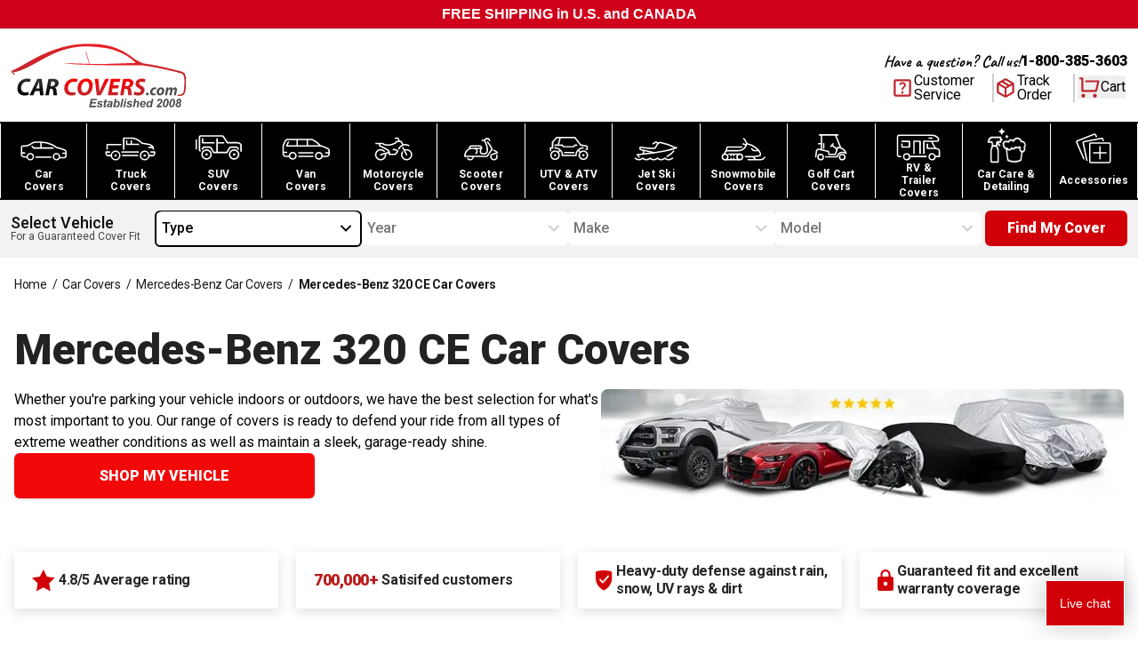

--- FILE ---
content_type: text/html; charset=utf-8
request_url: https://www.carcovers.com/covers/cars/mercedes-benz/320-ce.html
body_size: 59695
content:
<!DOCTYPE html><html lang="en" class="__variable_647743 __variable_34a9ff __variable_8fc59e scroll-smooth"><head><meta charSet="utf-8"/><link rel="preconnect" href="https://dev.visualwebsiteoptimizer.com"/><meta name="viewport" content="width=device-width, initial-scale=1"/><link rel="preload" href="/_next/static/media/0f3a385557f1712f-s.p.woff2" as="font" crossorigin="" type="font/woff2"/><link rel="preload" href="/_next/static/media/46bdd75a3ff56824-s.p.woff2" as="font" crossorigin="" type="font/woff2"/><link rel="preload" href="/_next/static/media/47cbc4e2adbc5db9-s.p.woff2" as="font" crossorigin="" type="font/woff2"/><link rel="preload" href="/_next/static/media/dc1a31dd116e0329-s.p.woff2" as="font" crossorigin="" type="font/woff2"/><link rel="preload" as="image" imageSrcSet="/_next/image?url=%2Fimages%2Fheader%2Flogo.svg&amp;w=256&amp;q=100 1x, /_next/image?url=%2Fimages%2Fheader%2Flogo.svg&amp;w=640&amp;q=100 2x" fetchPriority="high"/><link rel="preload" as="image" imageSrcSet="/_next/image?url=%2Fimages%2Fnavigation%2Fcars.svg&amp;w=640&amp;q=100 640w, /_next/image?url=%2Fimages%2Fnavigation%2Fcars.svg&amp;w=750&amp;q=100 750w, /_next/image?url=%2Fimages%2Fnavigation%2Fcars.svg&amp;w=828&amp;q=100 828w, /_next/image?url=%2Fimages%2Fnavigation%2Fcars.svg&amp;w=1080&amp;q=100 1080w, /_next/image?url=%2Fimages%2Fnavigation%2Fcars.svg&amp;w=1200&amp;q=100 1200w, /_next/image?url=%2Fimages%2Fnavigation%2Fcars.svg&amp;w=1920&amp;q=100 1920w, /_next/image?url=%2Fimages%2Fnavigation%2Fcars.svg&amp;w=2048&amp;q=100 2048w, /_next/image?url=%2Fimages%2Fnavigation%2Fcars.svg&amp;w=3840&amp;q=100 3840w" imageSizes="100vw" fetchPriority="high"/><link rel="preload" as="image" imageSrcSet="/_next/image?url=%2Fimages%2Fnavigation%2Ftruck.svg&amp;w=640&amp;q=100 640w, /_next/image?url=%2Fimages%2Fnavigation%2Ftruck.svg&amp;w=750&amp;q=100 750w, /_next/image?url=%2Fimages%2Fnavigation%2Ftruck.svg&amp;w=828&amp;q=100 828w, /_next/image?url=%2Fimages%2Fnavigation%2Ftruck.svg&amp;w=1080&amp;q=100 1080w, /_next/image?url=%2Fimages%2Fnavigation%2Ftruck.svg&amp;w=1200&amp;q=100 1200w, /_next/image?url=%2Fimages%2Fnavigation%2Ftruck.svg&amp;w=1920&amp;q=100 1920w, /_next/image?url=%2Fimages%2Fnavigation%2Ftruck.svg&amp;w=2048&amp;q=100 2048w, /_next/image?url=%2Fimages%2Fnavigation%2Ftruck.svg&amp;w=3840&amp;q=100 3840w" imageSizes="100vw" fetchPriority="high"/><link rel="preload" as="image" imageSrcSet="/_next/image?url=%2Fimages%2Fnavigation%2Fsuv.svg&amp;w=640&amp;q=100 640w, /_next/image?url=%2Fimages%2Fnavigation%2Fsuv.svg&amp;w=750&amp;q=100 750w, /_next/image?url=%2Fimages%2Fnavigation%2Fsuv.svg&amp;w=828&amp;q=100 828w, /_next/image?url=%2Fimages%2Fnavigation%2Fsuv.svg&amp;w=1080&amp;q=100 1080w, /_next/image?url=%2Fimages%2Fnavigation%2Fsuv.svg&amp;w=1200&amp;q=100 1200w, /_next/image?url=%2Fimages%2Fnavigation%2Fsuv.svg&amp;w=1920&amp;q=100 1920w, /_next/image?url=%2Fimages%2Fnavigation%2Fsuv.svg&amp;w=2048&amp;q=100 2048w, /_next/image?url=%2Fimages%2Fnavigation%2Fsuv.svg&amp;w=3840&amp;q=100 3840w" imageSizes="100vw" fetchPriority="high"/><link rel="preload" as="image" imageSrcSet="/_next/image?url=%2Fimages%2Fnavigation%2Fvan.svg&amp;w=640&amp;q=100 640w, /_next/image?url=%2Fimages%2Fnavigation%2Fvan.svg&amp;w=750&amp;q=100 750w, /_next/image?url=%2Fimages%2Fnavigation%2Fvan.svg&amp;w=828&amp;q=100 828w, /_next/image?url=%2Fimages%2Fnavigation%2Fvan.svg&amp;w=1080&amp;q=100 1080w, /_next/image?url=%2Fimages%2Fnavigation%2Fvan.svg&amp;w=1200&amp;q=100 1200w, /_next/image?url=%2Fimages%2Fnavigation%2Fvan.svg&amp;w=1920&amp;q=100 1920w, /_next/image?url=%2Fimages%2Fnavigation%2Fvan.svg&amp;w=2048&amp;q=100 2048w, /_next/image?url=%2Fimages%2Fnavigation%2Fvan.svg&amp;w=3840&amp;q=100 3840w" imageSizes="100vw" fetchPriority="high"/><link rel="preload" as="image" imageSrcSet="/_next/image?url=%2Fimages%2Fnavigation%2Fmotorcycle.svg&amp;w=640&amp;q=100 640w, /_next/image?url=%2Fimages%2Fnavigation%2Fmotorcycle.svg&amp;w=750&amp;q=100 750w, /_next/image?url=%2Fimages%2Fnavigation%2Fmotorcycle.svg&amp;w=828&amp;q=100 828w, /_next/image?url=%2Fimages%2Fnavigation%2Fmotorcycle.svg&amp;w=1080&amp;q=100 1080w, /_next/image?url=%2Fimages%2Fnavigation%2Fmotorcycle.svg&amp;w=1200&amp;q=100 1200w, /_next/image?url=%2Fimages%2Fnavigation%2Fmotorcycle.svg&amp;w=1920&amp;q=100 1920w, /_next/image?url=%2Fimages%2Fnavigation%2Fmotorcycle.svg&amp;w=2048&amp;q=100 2048w, /_next/image?url=%2Fimages%2Fnavigation%2Fmotorcycle.svg&amp;w=3840&amp;q=100 3840w" imageSizes="100vw" fetchPriority="high"/><link rel="preload" as="image" imageSrcSet="/_next/image?url=%2Fimages%2Fnavigation%2Fscooter.svg&amp;w=640&amp;q=100 640w, /_next/image?url=%2Fimages%2Fnavigation%2Fscooter.svg&amp;w=750&amp;q=100 750w, /_next/image?url=%2Fimages%2Fnavigation%2Fscooter.svg&amp;w=828&amp;q=100 828w, /_next/image?url=%2Fimages%2Fnavigation%2Fscooter.svg&amp;w=1080&amp;q=100 1080w, /_next/image?url=%2Fimages%2Fnavigation%2Fscooter.svg&amp;w=1200&amp;q=100 1200w, /_next/image?url=%2Fimages%2Fnavigation%2Fscooter.svg&amp;w=1920&amp;q=100 1920w, /_next/image?url=%2Fimages%2Fnavigation%2Fscooter.svg&amp;w=2048&amp;q=100 2048w, /_next/image?url=%2Fimages%2Fnavigation%2Fscooter.svg&amp;w=3840&amp;q=100 3840w" imageSizes="100vw" fetchPriority="high"/><link rel="preload" as="image" imageSrcSet="/_next/image?url=%2Fimages%2Fnavigation%2Fatv.svg&amp;w=640&amp;q=100 640w, /_next/image?url=%2Fimages%2Fnavigation%2Fatv.svg&amp;w=750&amp;q=100 750w, /_next/image?url=%2Fimages%2Fnavigation%2Fatv.svg&amp;w=828&amp;q=100 828w, /_next/image?url=%2Fimages%2Fnavigation%2Fatv.svg&amp;w=1080&amp;q=100 1080w, /_next/image?url=%2Fimages%2Fnavigation%2Fatv.svg&amp;w=1200&amp;q=100 1200w, /_next/image?url=%2Fimages%2Fnavigation%2Fatv.svg&amp;w=1920&amp;q=100 1920w, /_next/image?url=%2Fimages%2Fnavigation%2Fatv.svg&amp;w=2048&amp;q=100 2048w, /_next/image?url=%2Fimages%2Fnavigation%2Fatv.svg&amp;w=3840&amp;q=100 3840w" imageSizes="100vw" fetchPriority="high"/><link rel="preload" as="image" imageSrcSet="/_next/image?url=%2Fimages%2Fnavigation%2Fjet-ski.svg&amp;w=640&amp;q=100 640w, /_next/image?url=%2Fimages%2Fnavigation%2Fjet-ski.svg&amp;w=750&amp;q=100 750w, /_next/image?url=%2Fimages%2Fnavigation%2Fjet-ski.svg&amp;w=828&amp;q=100 828w, /_next/image?url=%2Fimages%2Fnavigation%2Fjet-ski.svg&amp;w=1080&amp;q=100 1080w, /_next/image?url=%2Fimages%2Fnavigation%2Fjet-ski.svg&amp;w=1200&amp;q=100 1200w, /_next/image?url=%2Fimages%2Fnavigation%2Fjet-ski.svg&amp;w=1920&amp;q=100 1920w, /_next/image?url=%2Fimages%2Fnavigation%2Fjet-ski.svg&amp;w=2048&amp;q=100 2048w, /_next/image?url=%2Fimages%2Fnavigation%2Fjet-ski.svg&amp;w=3840&amp;q=100 3840w" imageSizes="100vw" fetchPriority="high"/><link rel="preload" as="image" imageSrcSet="/_next/image?url=%2Fimages%2Fnavigation%2Fsnowmobile.svg&amp;w=640&amp;q=100 640w, /_next/image?url=%2Fimages%2Fnavigation%2Fsnowmobile.svg&amp;w=750&amp;q=100 750w, /_next/image?url=%2Fimages%2Fnavigation%2Fsnowmobile.svg&amp;w=828&amp;q=100 828w, /_next/image?url=%2Fimages%2Fnavigation%2Fsnowmobile.svg&amp;w=1080&amp;q=100 1080w, /_next/image?url=%2Fimages%2Fnavigation%2Fsnowmobile.svg&amp;w=1200&amp;q=100 1200w, /_next/image?url=%2Fimages%2Fnavigation%2Fsnowmobile.svg&amp;w=1920&amp;q=100 1920w, /_next/image?url=%2Fimages%2Fnavigation%2Fsnowmobile.svg&amp;w=2048&amp;q=100 2048w, /_next/image?url=%2Fimages%2Fnavigation%2Fsnowmobile.svg&amp;w=3840&amp;q=100 3840w" imageSizes="100vw" fetchPriority="high"/><link rel="preload" as="image" imageSrcSet="/_next/image?url=%2Fimages%2Fnavigation%2Fgolf-cart.svg&amp;w=640&amp;q=100 640w, /_next/image?url=%2Fimages%2Fnavigation%2Fgolf-cart.svg&amp;w=750&amp;q=100 750w, /_next/image?url=%2Fimages%2Fnavigation%2Fgolf-cart.svg&amp;w=828&amp;q=100 828w, /_next/image?url=%2Fimages%2Fnavigation%2Fgolf-cart.svg&amp;w=1080&amp;q=100 1080w, /_next/image?url=%2Fimages%2Fnavigation%2Fgolf-cart.svg&amp;w=1200&amp;q=100 1200w, /_next/image?url=%2Fimages%2Fnavigation%2Fgolf-cart.svg&amp;w=1920&amp;q=100 1920w, /_next/image?url=%2Fimages%2Fnavigation%2Fgolf-cart.svg&amp;w=2048&amp;q=100 2048w, /_next/image?url=%2Fimages%2Fnavigation%2Fgolf-cart.svg&amp;w=3840&amp;q=100 3840w" imageSizes="100vw" fetchPriority="high"/><link rel="preload" as="image" imageSrcSet="/_next/image?url=%2Fimages%2Fnavigation%2Frv.svg&amp;w=640&amp;q=100 640w, /_next/image?url=%2Fimages%2Fnavigation%2Frv.svg&amp;w=750&amp;q=100 750w, /_next/image?url=%2Fimages%2Fnavigation%2Frv.svg&amp;w=828&amp;q=100 828w, /_next/image?url=%2Fimages%2Fnavigation%2Frv.svg&amp;w=1080&amp;q=100 1080w, /_next/image?url=%2Fimages%2Fnavigation%2Frv.svg&amp;w=1200&amp;q=100 1200w, /_next/image?url=%2Fimages%2Fnavigation%2Frv.svg&amp;w=1920&amp;q=100 1920w, /_next/image?url=%2Fimages%2Fnavigation%2Frv.svg&amp;w=2048&amp;q=100 2048w, /_next/image?url=%2Fimages%2Fnavigation%2Frv.svg&amp;w=3840&amp;q=100 3840w" imageSizes="100vw" fetchPriority="high"/><link rel="preload" as="image" imageSrcSet="/_next/image?url=%2Fimages%2Fnavigation%2Fcar-care.svg&amp;w=640&amp;q=100 640w, /_next/image?url=%2Fimages%2Fnavigation%2Fcar-care.svg&amp;w=750&amp;q=100 750w, /_next/image?url=%2Fimages%2Fnavigation%2Fcar-care.svg&amp;w=828&amp;q=100 828w, /_next/image?url=%2Fimages%2Fnavigation%2Fcar-care.svg&amp;w=1080&amp;q=100 1080w, /_next/image?url=%2Fimages%2Fnavigation%2Fcar-care.svg&amp;w=1200&amp;q=100 1200w, /_next/image?url=%2Fimages%2Fnavigation%2Fcar-care.svg&amp;w=1920&amp;q=100 1920w, /_next/image?url=%2Fimages%2Fnavigation%2Fcar-care.svg&amp;w=2048&amp;q=100 2048w, /_next/image?url=%2Fimages%2Fnavigation%2Fcar-care.svg&amp;w=3840&amp;q=100 3840w" imageSizes="100vw" fetchPriority="high"/><link rel="preload" as="image" imageSrcSet="/_next/image?url=%2Fimages%2Fnavigation%2Faccessories.svg&amp;w=640&amp;q=100 640w, /_next/image?url=%2Fimages%2Fnavigation%2Faccessories.svg&amp;w=750&amp;q=100 750w, /_next/image?url=%2Fimages%2Fnavigation%2Faccessories.svg&amp;w=828&amp;q=100 828w, /_next/image?url=%2Fimages%2Fnavigation%2Faccessories.svg&amp;w=1080&amp;q=100 1080w, /_next/image?url=%2Fimages%2Fnavigation%2Faccessories.svg&amp;w=1200&amp;q=100 1200w, /_next/image?url=%2Fimages%2Fnavigation%2Faccessories.svg&amp;w=1920&amp;q=100 1920w, /_next/image?url=%2Fimages%2Fnavigation%2Faccessories.svg&amp;w=2048&amp;q=100 2048w, /_next/image?url=%2Fimages%2Fnavigation%2Faccessories.svg&amp;w=3840&amp;q=100 3840w" imageSizes="100vw" fetchPriority="high"/><link rel="preload" as="image" imageSrcSet="/_next/image?url=https%3A%2F%2Fimg.youtube.com%2Fvi%2FH0CNOFULuV8%2F1.jpg&amp;w=128&amp;q=75 1x, /_next/image?url=https%3A%2F%2Fimg.youtube.com%2Fvi%2FH0CNOFULuV8%2F1.jpg&amp;w=256&amp;q=75 2x" fetchPriority="high"/><link rel="preload" as="image" imageSrcSet="/_next/image?url=https%3A%2F%2Fcdn.sanity.io%2Fimages%2Fn5z5pg8m%2Fproduction%2F6e63819e4a78323c6c310771095ef3ce28164398-260x200.png&amp;w=128&amp;q=75 1x, /_next/image?url=https%3A%2F%2Fcdn.sanity.io%2Fimages%2Fn5z5pg8m%2Fproduction%2F6e63819e4a78323c6c310771095ef3ce28164398-260x200.png&amp;w=256&amp;q=75 2x" fetchPriority="high"/><link rel="preload" as="image" imageSrcSet="/_next/image?url=https%3A%2F%2Fimg.youtube.com%2Fvi%2FYV-gBRcdq8g%2F1.jpg&amp;w=128&amp;q=75 1x, /_next/image?url=https%3A%2F%2Fimg.youtube.com%2Fvi%2FYV-gBRcdq8g%2F1.jpg&amp;w=256&amp;q=75 2x" fetchPriority="high"/><link rel="preload" as="image" imageSrcSet="/_next/image?url=https%3A%2F%2Fcdn.sanity.io%2Fimages%2Fn5z5pg8m%2Fproduction%2F9641e6c97dcd4d11844b5e39bd9e9e374d7319d3-260x200.png&amp;w=128&amp;q=75 1x, /_next/image?url=https%3A%2F%2Fcdn.sanity.io%2Fimages%2Fn5z5pg8m%2Fproduction%2F9641e6c97dcd4d11844b5e39bd9e9e374d7319d3-260x200.png&amp;w=256&amp;q=75 2x" fetchPriority="high"/><link rel="stylesheet" href="/_next/static/css/3ca05a56e3efe4f2.css" data-precedence="next"/><link rel="stylesheet" href="/_next/static/css/1452d0c37b3294d3.css" data-precedence="next"/><link rel="preload" href="/_next/static/chunks/webpack-bc39577bf3333b4d.js" as="script" fetchPriority="low"/><script src="/_next/static/chunks/623b0e5b-f1fa0cea81faf65a.js" async=""></script><script src="/_next/static/chunks/9539-af9fce0582b51eae.js" async=""></script><script src="/_next/static/chunks/main-app-f746e157c2da2f45.js" async=""></script><link rel="preload" href="https://cdn.debugbear.com/9eRba258Qfdi.js" as="script"/><link rel="preload" href="https://cdn-widgetsrepository.yotpo.com/v1/loader/Temh4E7dzfVe7vIur0hrAvWJ6Du9NeaJLepZFs2W" as="script"/><title>320 Ce - Mercedes Benz - Car Covers | CarCovers.com</title><meta name="description" content="Mercedes-Benz 320 CE car covers"/><meta name="robots" content="index, follow"/><link rel="canonical" href="https://www.carcovers.com/covers/cars/mercedes-benz/320-ce.html"/><meta property="og:title" content="320 Ce - Mercedes Benz - Car Covers"/><meta property="og:description" content="Mercedes-Benz 320 CE car covers"/><meta property="og:url" content="https://www.carcovers.com/covers/cars/mercedes-benz/320-ce.html"/><meta property="og:type" content="website"/><meta name="twitter:card" content="summary"/><meta name="twitter:title" content="320 Ce - Mercedes Benz - Car Covers"/><meta name="twitter:description" content="Mercedes-Benz 320 CE car covers"/><link rel="icon" href="/favicon.ico" type="image/x-icon" sizes="16x16"/><meta name="next-size-adjust"/><script src="/_next/static/chunks/polyfills-c67a75d1b6f99dc8.js" noModule=""></script></head><body><script>(self.__next_s=self.__next_s||[]).push(["https://cdn.debugbear.com/9eRba258Qfdi.js"])</script><!--$--><!--$--><style>
#nprogress {
  pointer-events: none;
}

#nprogress .bar {
  background: #fd9e04;

  position: fixed;
  z-index: 99999;
  top: 0;
  left: 0;

  width: 100%;
  height: 4px;
}

/* Fancy blur effect */
#nprogress .peg {
  display: block;
  position: absolute;
  right: 0px;
  width: 100px;
  height: 100%;
  box-shadow: 0 0 10px #fd9e04, 0 0 5px #fd9e04;
  opacity: 1.0;

  -webkit-transform: rotate(3deg) translate(0px, -4px);
      -ms-transform: rotate(3deg) translate(0px, -4px);
          transform: rotate(3deg) translate(0px, -4px);
}

/* Remove these to get rid of the spinner */
#nprogress .spinner {
  display: block;
  position: fixed;
  z-index: 1031;
  top: 15px;
  bottom: auto;
  right: 15px;
  left: auto;
}

#nprogress .spinner-icon {
  width: 18px;
  height: 18px;
  box-sizing: border-box;

  border: solid 2px transparent;
  border-top-color: #fd9e04;
  border-left-color: #fd9e04;
  border-radius: 50%;

  -webkit-animation: nprogress-spinner 400ms linear infinite;
          animation: nprogress-spinner 400ms linear infinite;
}

.nprogress-custom-parent {
  overflow: hidden;
  position: relative;
}

.nprogress-custom-parent #nprogress .spinner,
.nprogress-custom-parent #nprogress .bar {
  position: absolute;
}

@-webkit-keyframes nprogress-spinner {
  0%   { -webkit-transform: rotate(0deg); }
  100% { -webkit-transform: rotate(360deg); }
}
@keyframes nprogress-spinner {
  0%   { transform: rotate(0deg); }
  100% { transform: rotate(360deg); }
}
</style><!--/$--><!--/$--><div id="announcement-bar" class="flex h-[32px] flex-col items-center justify-center justify-items-center bg-[#D0021B] text-center font-bold text-white"><!--$--><!--/$--></div><header class="relative border-t border-t-gray-300 bg-white"><nav class="container mx-auto flex flex-row items-center justify-between bg-white px-3"><div class="logo order-1 w-[157px] py-3 lg:w-[198px] lg:py-4"><a href="/"><img alt="Car Covers" fetchPriority="high" width="198" height="71" decoding="async" data-nimg="1" style="color:transparent" srcSet="/_next/image?url=%2Fimages%2Fheader%2Flogo.svg&amp;w=256&amp;q=100 1x, /_next/image?url=%2Fimages%2Fheader%2Flogo.svg&amp;w=640&amp;q=100 2x" src="/_next/image?url=%2Fimages%2Fheader%2Flogo.svg&amp;w=640&amp;q=100"/></a></div><div class="order-2 flex flex-col items-end justify-between gap-y-4 lg:order-3"><div class="hidden flex-col lg:flex"><div class="flex flex-row items-center justify-center gap-x-3"><p class="font-caveatBold text-lg antialiased">Have a question? Call us!</p><a href="tel:800-385-3603" class="font-robotoBlack">1-800-385-3603</a></div></div><div class="flex flex-row items-center gap-x-3 lg:gap-x-5"><a class="font-robotoRegular border-brand-darkGray hidden flex-row items-center gap-x-2 border-r-2 pr-5 lg:flex" href="/help"><svg xmlns="http://www.w3.org/2000/svg" height="26" viewBox="0 -960 960 960" width="26" class="text-brand-darkRed" fill="currentColor"><path d="M480-240q21 0 35.5-14.5T530-290q0-21-14.5-35.5T480-340q-21 0-35.5 14.5T430-290q0 21 14.5 35.5T480-240Zm-36-154h74q0-36 8-53t34-43q35-35 49.5-58.5T624-602q0-53-36-85.5T491-720q-55 0-93.5 27T344-618l66 26q7-27 28-43.5t49-16.5q27 0 45 14.5t18 38.5q0 17-11 36t-37 42q-33 29-45.5 55.5T444-394ZM200-120q-33 0-56.5-23.5T120-200v-560q0-33 23.5-56.5T200-840h560q33 0 56.5 23.5T840-760v560q0 33-23.5 56.5T760-120H200Zm0-80h560v-560H200v560Zm0-560v560-560Z"></path></svg><span class="leading-4">Customer<br/>Service</span></a><a href="/trackorder" class="font-robotoRegular border-brand-darkGray hidden flex-row items-center gap-x-2 border-r-2 pr-6 lg:flex"><svg xmlns="http://www.w3.org/2000/svg" height="26" viewBox="0 -960 960 960" width="26" class="text-brand-darkRed" fill="currentColor"><path d="M440-183v-274L200-596v274l240 139Zm80 0 240-139v-274L520-457v274Zm-80 92L160-252q-19-11-29.5-29T120-321v-318q0-22 10.5-40t29.5-29l280-161q19-11 40-11t40 11l280 161q19 11 29.5 29t10.5 40v318q0 22-10.5 40T800-252L520-91q-19 11-40 11t-40-11Zm200-528 77-44-237-137-78 45 238 136Zm-160 93 78-45-237-137-78 45 237 137Z"></path></svg><span class="leading-4">Track<br/>Order</span></a><div class="px-[2.5px] pb-[3.54px] pt-[2.5px]"><button aria-label="Open cart" class="font-robotoRegular relative flex flex-row items-center gap-x-3"><span class="relative"><svg stroke="currentColor" fill="currentColor" stroke-width="0" viewBox="0 0 24 24" class="lg:text-brand-darkRed h-[26px] w-[26px] max-lg:h-8 max-lg:w-8" height="1em" width="1em" xmlns="http://www.w3.org/2000/svg"><path d="M4.00488 16V4H2.00488V2H5.00488C5.55717 2 6.00488 2.44772 6.00488 3V15H18.4433L20.4433 7H8.00488V5H21.7241C22.2764 5 22.7241 5.44772 22.7241 6C22.7241 6.08176 22.7141 6.16322 22.6942 6.24254L20.1942 16.2425C20.083 16.6877 19.683 17 19.2241 17H5.00488C4.4526 17 4.00488 16.5523 4.00488 16ZM6.00488 23C4.90031 23 4.00488 22.1046 4.00488 21C4.00488 19.8954 4.90031 19 6.00488 19C7.10945 19 8.00488 19.8954 8.00488 21C8.00488 22.1046 7.10945 23 6.00488 23ZM18.0049 23C16.9003 23 16.0049 22.1046 16.0049 21C16.0049 19.8954 16.9003 19 18.0049 19C19.1095 19 20.0049 19.8954 20.0049 21C20.0049 22.1046 19.1095 23 18.0049 23Z"></path></svg></span><span class="leading-4 max-lg:hidden">Cart</span></button></div><div class="lg:hidden"><!--$--><button aria-label="Open mobile menu" class="mx-auto flex items-center justify-center rounded-md text-black transition-colors"><svg stroke="currentColor" fill="currentColor" stroke-width="0" viewBox="0 0 24 24" class="h-8 w-8" height="1em" width="1em" xmlns="http://www.w3.org/2000/svg"><path d="M3 4H21V6H3V4ZM3 11H21V13H3V11ZM3 18H21V20H3V18Z"></path></svg></button><!--/$--><div class="mobile-container z-[-10]"><div class="relative"><div class="mobile fixed bottom-0 right-[-1000px] top-0 z-50 flex h-full w-5/6 flex-col overflow-auto border-0 bg-[#fafafa] pb-6 transition-all duration-300 ease-in-out"><div class="absolute left-0 top-0 z-50 ml-2 mt-2 cursor-pointer"><!--$--><button aria-label="Open mobile menu" class="mx-auto flex items-center justify-center rounded-md text-black transition-colors"><svg stroke="currentColor" fill="#444" stroke-width="0" viewBox="0 0 24 24" class="h-8 w-8" height="1em" width="1em" xmlns="http://www.w3.org/2000/svg"><path d="M12.0007 10.5865L16.9504 5.63672L18.3646 7.05093L13.4149 12.0007L18.3646 16.9504L16.9504 18.3646L12.0007 13.4149L7.05093 18.3646L5.63672 16.9504L10.5865 12.0007L5.63672 7.05093L7.05093 5.63672L12.0007 10.5865Z"></path></svg></button><!--/$--></div><div class="flex flex-col"><div class="mb-5 mr-3 mt-3 flex justify-end"><img alt="CarCovers.com" loading="lazy" width="146" height="53" decoding="async" data-nimg="1" style="color:transparent" srcSet="/_next/image?url=%2Fimages%2Fheader%2Flogo.svg&amp;w=256&amp;q=75 1x, /_next/image?url=%2Fimages%2Fheader%2Flogo.svg&amp;w=384&amp;q=75 2x" src="/_next/image?url=%2Fimages%2Fheader%2Flogo.svg&amp;w=384&amp;q=75"/></div><div class="border-t-brand-lightGray flex flex-col border-t"><div class="border-b-brand-lightGray flex flex-col border-b"><button class="flex cursor-pointer justify-between p-3"><span class="font-robotoBold text-[13px] uppercase">Car Covers</span><svg stroke="currentColor" fill="currentColor" stroke-width="0" viewBox="0 0 24 24" class="h-5 w-5" height="1em" width="1em" xmlns="http://www.w3.org/2000/svg"><path d="M11 11V5H13V11H19V13H13V19H11V13H5V11H11Z"></path></svg></button><div class="hidden"><a class="font-robotoRegular flex flex-row items-center justify-between py-2 pl-5 text-xs" href="/car-covers">Car Covers</a><a class="font-robotoRegular flex flex-row items-center justify-between py-2 pl-5 text-xs" href="/truck-covers">Truck Covers</a><a class="font-robotoRegular flex flex-row items-center justify-between py-2 pl-5 text-xs" href="/suv-covers">SUV Covers</a><a class="font-robotoRegular flex flex-row items-center justify-between py-2 pl-5 text-xs" href="/van-covers">Van Covers</a><a class="font-robotoRegular flex flex-row items-center justify-between py-2 pl-5 text-xs" href="/covers/suv/hummer.html">Hummer Covers</a><a class="font-robotoRegular flex flex-row items-center justify-between py-2 pl-5 text-xs" href="/limousine-limo-covers">Limo Covers</a><a class="font-robotoRegular flex flex-row items-center justify-between py-2 pl-5 text-xs" href="/collections/plastic-disposable-covers">Disposable Covers</a></div></div><div class="border-b-brand-lightGray flex flex-col border-b"><button class="flex cursor-pointer justify-between p-3"><span class="font-robotoBold text-[13px] uppercase">Motorsports Covers</span><svg stroke="currentColor" fill="currentColor" stroke-width="0" viewBox="0 0 24 24" class="h-5 w-5" height="1em" width="1em" xmlns="http://www.w3.org/2000/svg"><path d="M11 11V5H13V11H19V13H13V19H11V13H5V11H11Z"></path></svg></button><div class="hidden"><a class="font-robotoRegular flex flex-row items-center justify-between py-2 pl-5 text-xs" href="/motorcycle-covers">Motorcycle Covers</a><a class="font-robotoRegular flex flex-row items-center justify-between py-2 pl-5 text-xs" href="/scooter-covers">Scooter Covers</a><a class="font-robotoRegular flex flex-row items-center justify-between py-2 pl-5 text-xs" href="/utv-and-atv-covers">ATV and UTV Covers</a><a class="font-robotoRegular flex flex-row items-center justify-between py-2 pl-5 text-xs" href="/snowmobile-covers">Snowmobile Covers</a><a class="font-robotoRegular flex flex-row items-center justify-between py-2 pl-5 text-xs" href="/golf-cart-covers">Golf Cart Covers</a></div></div><div class="border-b-brand-lightGray flex flex-col border-b"><button class="flex cursor-pointer justify-between p-3"><span class="font-robotoBold text-[13px] uppercase">RV Covers</span><svg stroke="currentColor" fill="currentColor" stroke-width="0" viewBox="0 0 24 24" class="h-5 w-5" height="1em" width="1em" xmlns="http://www.w3.org/2000/svg"><path d="M11 11V5H13V11H19V13H13V19H11V13H5V11H11Z"></path></svg></button><div class="hidden"><a class="font-robotoRegular flex flex-row items-center justify-between py-2 pl-5 text-xs" href="/rv-covers">View all RV Covers</a><a class="font-robotoRegular flex flex-row items-center justify-between py-2 pl-5 text-xs" href="/class-a-rv-covers">Class A RV Covers</a><a class="font-robotoRegular flex flex-row items-center justify-between py-2 pl-5 text-xs" href="/class-b-rv-covers">Class B RV Covers</a><a class="font-robotoRegular flex flex-row items-center justify-between py-2 pl-5 text-xs" href="/class-c-rv-covers">Class C RV Covers</a><a class="font-robotoRegular flex flex-row items-center justify-between py-2 pl-5 text-xs" href="/fifth-wheel-trailer-covers">5th Wheel Trailer Covers</a><a class="font-robotoRegular flex flex-row items-center justify-between py-2 pl-5 text-xs" href="/folding-pop-up-trailer-covers">Folding Pop-up Trailer Covers</a><a class="font-robotoRegular flex flex-row items-center justify-between py-2 pl-5 text-xs" href="/tear-drop-trailer-covers">Tear Drop Trailer Covers</a><a class="font-robotoRegular flex flex-row items-center justify-between py-2 pl-5 text-xs" href="/travel-trailer-covers">Travel Trailer Covers</a><a class="font-robotoRegular flex flex-row items-center justify-between py-2 pl-5 text-xs" href="/truck-camper-covers">Truck Camper Covers</a></div></div><div class="border-b-brand-lightGray flex flex-col border-b"><button class="flex cursor-pointer justify-between p-3"><span class="font-robotoBold text-[13px] uppercase">Jet Ski Covers</span><svg stroke="currentColor" fill="currentColor" stroke-width="0" viewBox="0 0 24 24" class="h-5 w-5" height="1em" width="1em" xmlns="http://www.w3.org/2000/svg"><path d="M11 11V5H13V11H19V13H13V19H11V13H5V11H11Z"></path></svg></button><div class="hidden"><a class="font-robotoRegular flex flex-row items-center justify-between py-2 pl-5 text-xs" href="/jet-ski-covers">View All Jet Ski Covers</a><a class="font-robotoRegular flex flex-row items-center justify-between py-2 pl-5 text-xs" href="/covers/jet-ski/kawasaki.html">Kawasaki Jet Ski Covers</a><a class="font-robotoRegular flex flex-row items-center justify-between py-2 pl-5 text-xs" href="/covers/jet-ski/polaris.html">Polaris Jet Ski Covers</a><a class="font-robotoRegular flex flex-row items-center justify-between py-2 pl-5 text-xs" href="/covers/jet-ski/sea-doo.html">Sea-Doo Jet Ski Covers</a><a class="font-robotoRegular flex flex-row items-center justify-between py-2 pl-5 text-xs" href="/covers/jet-ski/yamaha.html">Yamaha Jet Ski Covers</a></div></div><div class="border-b-brand-lightGray flex flex-col border-b"><button class="flex cursor-pointer justify-between p-3"><span class="font-robotoBold text-[13px] uppercase">Car Care &amp; Detailing</span><svg stroke="currentColor" fill="currentColor" stroke-width="0" viewBox="0 0 24 24" class="h-5 w-5" height="1em" width="1em" xmlns="http://www.w3.org/2000/svg"><path d="M11 11V5H13V11H19V13H13V19H11V13H5V11H11Z"></path></svg></button><div class="hidden"><a class="font-robotoRegular flex flex-row items-center justify-between py-2 pl-5 text-xs" href="/products/allguard-full-detail-kit.html">AllGuard Complete Detailing Kit</a><a class="font-robotoRegular flex flex-row items-center justify-between py-2 pl-5 text-xs" href="/products/allguard-nitro-v7-ceramic-spray-coating.html">AllGuard Nitro V7 Ceramic Spray</a><a class="font-robotoRegular flex flex-row items-center justify-between py-2 pl-5 text-xs" href="/products/allguard-vlux-ceramic-wash.html">AllGuard VLUX Ceramic Wash</a><a class="font-robotoRegular flex flex-row items-center justify-between py-2 pl-5 text-xs" href="/collections/car-care-and-detailing">View All Car Care Products</a></div></div><div class="border-b-brand-lightGray flex flex-col border-b"><button class="flex cursor-pointer justify-between p-3"><span class="font-robotoBold text-[13px] uppercase">Accessories</span><svg stroke="currentColor" fill="currentColor" stroke-width="0" viewBox="0 0 24 24" class="h-5 w-5" height="1em" width="1em" xmlns="http://www.w3.org/2000/svg"><path d="M11 11V5H13V11H19V13H13V19H11V13H5V11H11Z"></path></svg></button><div class="hidden"><a class="font-robotoRegular flex flex-row items-center justify-between py-2 pl-5 text-xs" href="/collections/accessories">View All Accessories</a><a class="font-robotoRegular flex flex-row items-center justify-between py-2 pl-5 text-xs" href="/products/gust-strap.html">Gust Strap Wind Protector</a><a class="font-robotoRegular flex flex-row items-center justify-between py-2 pl-5 text-xs" href="/products/cable-and-lock-set.html">Cable and Lock Set (Use to lock car cover onto vehicle)</a><a class="font-robotoRegular flex flex-row items-center justify-between py-2 pl-5 text-xs" href="/products/ultimate-dusting-kit.html">Platinum Microfiber Dusting Kit</a><a class="font-robotoRegular flex flex-row items-center justify-between py-2 pl-5 text-xs" href="/products/microfiber-cloth-36-pack.html">Microfiber Cloth - 36 Pack</a><a class="font-robotoRegular flex flex-row items-center justify-between py-2 pl-5 text-xs" href="/products/platinum-umbrella-sunshade.html">Platinum Sunshade Umbrella</a><a class="font-robotoRegular flex flex-row items-center justify-between py-2 pl-5 text-xs" href="/products/microfiber-dust-glove.html">[2 Pack] Microfiber Dust Gloves</a></div></div><div class="border-b-brand-lightGray flex flex-col border-b"><a class="flex cursor-pointer justify-between p-3" href="/trackorder"><span class="font-robotoBold text-[13px] uppercase">Track Order</span></a></div><div class="border-b-brand-lightGray flex flex-col border-b"><a class="flex cursor-pointer justify-between p-3" href="/faq"><span class="font-robotoBold text-[13px] uppercase">FAQs</span></a></div></div><div class="social font-robotoRegular mb-4 mt-8 flex flex-col items-center px-3 font-semibold"><p class="text-center text-sm">&quot;CarCovers.com makes it easy to find the perfect cover for your automobile. I bought one for my SUV which is over 20 years old. Don&#x27;t drive it as much so like to keep it covered to protect paint job from discoloration and rust due to weather. Definitely worth the money!&quot;</p><div class="my-3 flex"><svg viewBox="0 0 18 18" xmlns="http://www.w3.org/2000/svg" width="20" height="20"><path aria-hidden="true" d="M9 14.118L14.562 17.475L13.086 11.148L18 6.891L11.529 6.342L9 0.375L6.471 6.342L0 6.891L4.914 11.148L3.438 17.475L9 14.118Z" stroke="#FAC800" fill="#FAC800"></path></svg><svg viewBox="0 0 18 18" xmlns="http://www.w3.org/2000/svg" width="20" height="20"><path aria-hidden="true" d="M9 14.118L14.562 17.475L13.086 11.148L18 6.891L11.529 6.342L9 0.375L6.471 6.342L0 6.891L4.914 11.148L3.438 17.475L9 14.118Z" stroke="#FAC800" fill="#FAC800"></path></svg><svg viewBox="0 0 18 18" xmlns="http://www.w3.org/2000/svg" width="20" height="20"><path aria-hidden="true" d="M9 14.118L14.562 17.475L13.086 11.148L18 6.891L11.529 6.342L9 0.375L6.471 6.342L0 6.891L4.914 11.148L3.438 17.475L9 14.118Z" stroke="#FAC800" fill="#FAC800"></path></svg><svg viewBox="0 0 18 18" xmlns="http://www.w3.org/2000/svg" width="20" height="20"><path aria-hidden="true" d="M9 14.118L14.562 17.475L13.086 11.148L18 6.891L11.529 6.342L9 0.375L6.471 6.342L0 6.891L4.914 11.148L3.438 17.475L9 14.118Z" stroke="#FAC800" fill="#FAC800"></path></svg><svg viewBox="0 0 18 18" xmlns="http://www.w3.org/2000/svg" width="20" height="20"><path aria-hidden="true" d="M9 14.118L14.562 17.475L13.086 11.148L18 6.891L11.529 6.342L9 0.375L6.471 6.342L0 6.891L4.914 11.148L3.438 17.475L9 14.118Z" stroke="#FAC800" fill="#FAC800"></path></svg></div><p class="text-center text-sm">Dana S.</p></div></div></div></div></div></div></div></div></nav></header><div class="hidden bg-black py-0.5 text-center text-white lg:block"><div class="container mx-auto flex flex-row"><a class="category-container flex h-[84px] w-[99px] flex-col items-center border-r border-r-white pb-[6px] pt-[2px] border-l border-l-white" href="/car-covers"><span class="relative h-[38px] w-[60px] shrink-0 flex-grow pb-2"><img alt="Car Covers" fetchPriority="high" decoding="async" data-nimg="fill" style="position:absolute;height:100%;width:100%;left:0;top:0;right:0;bottom:0;color:transparent" sizes="100vw" srcSet="/_next/image?url=%2Fimages%2Fnavigation%2Fcars.svg&amp;w=640&amp;q=100 640w, /_next/image?url=%2Fimages%2Fnavigation%2Fcars.svg&amp;w=750&amp;q=100 750w, /_next/image?url=%2Fimages%2Fnavigation%2Fcars.svg&amp;w=828&amp;q=100 828w, /_next/image?url=%2Fimages%2Fnavigation%2Fcars.svg&amp;w=1080&amp;q=100 1080w, /_next/image?url=%2Fimages%2Fnavigation%2Fcars.svg&amp;w=1200&amp;q=100 1200w, /_next/image?url=%2Fimages%2Fnavigation%2Fcars.svg&amp;w=1920&amp;q=100 1920w, /_next/image?url=%2Fimages%2Fnavigation%2Fcars.svg&amp;w=2048&amp;q=100 2048w, /_next/image?url=%2Fimages%2Fnavigation%2Fcars.svg&amp;w=3840&amp;q=100 3840w" src="/_next/image?url=%2Fimages%2Fnavigation%2Fcars.svg&amp;w=3840&amp;q=100"/></span><div class="font-robotoBold flex h-7 max-w-[70px] items-center justify-center text-xs leading-[14px] tracking-[0.02em]"><h5 class="flex flex-col justify-items-center"><span>Car</span><span>Covers</span></h5></div></a><a class="category-container flex h-[84px] w-[99px] flex-col items-center border-r border-r-white pb-[6px] pt-[2px]" href="/truck-covers"><span class="relative h-[38px] w-[60px] shrink-0 flex-grow pb-2"><img alt="Truck Covers" fetchPriority="high" decoding="async" data-nimg="fill" style="position:absolute;height:100%;width:100%;left:0;top:0;right:0;bottom:0;color:transparent" sizes="100vw" srcSet="/_next/image?url=%2Fimages%2Fnavigation%2Ftruck.svg&amp;w=640&amp;q=100 640w, /_next/image?url=%2Fimages%2Fnavigation%2Ftruck.svg&amp;w=750&amp;q=100 750w, /_next/image?url=%2Fimages%2Fnavigation%2Ftruck.svg&amp;w=828&amp;q=100 828w, /_next/image?url=%2Fimages%2Fnavigation%2Ftruck.svg&amp;w=1080&amp;q=100 1080w, /_next/image?url=%2Fimages%2Fnavigation%2Ftruck.svg&amp;w=1200&amp;q=100 1200w, /_next/image?url=%2Fimages%2Fnavigation%2Ftruck.svg&amp;w=1920&amp;q=100 1920w, /_next/image?url=%2Fimages%2Fnavigation%2Ftruck.svg&amp;w=2048&amp;q=100 2048w, /_next/image?url=%2Fimages%2Fnavigation%2Ftruck.svg&amp;w=3840&amp;q=100 3840w" src="/_next/image?url=%2Fimages%2Fnavigation%2Ftruck.svg&amp;w=3840&amp;q=100"/></span><div class="font-robotoBold flex h-7 max-w-[70px] items-center justify-center text-xs leading-[14px] tracking-[0.02em]"><h5 class="flex flex-col justify-items-center"><span>Truck</span><span>Covers</span></h5></div></a><a class="category-container flex h-[84px] w-[99px] flex-col items-center border-r border-r-white pb-[6px] pt-[2px]" href="/suv-covers"><span class="relative h-[38px] w-[60px] shrink-0 flex-grow pb-2"><img alt="SUV Covers" fetchPriority="high" decoding="async" data-nimg="fill" style="position:absolute;height:100%;width:100%;left:0;top:0;right:0;bottom:0;color:transparent" sizes="100vw" srcSet="/_next/image?url=%2Fimages%2Fnavigation%2Fsuv.svg&amp;w=640&amp;q=100 640w, /_next/image?url=%2Fimages%2Fnavigation%2Fsuv.svg&amp;w=750&amp;q=100 750w, /_next/image?url=%2Fimages%2Fnavigation%2Fsuv.svg&amp;w=828&amp;q=100 828w, /_next/image?url=%2Fimages%2Fnavigation%2Fsuv.svg&amp;w=1080&amp;q=100 1080w, /_next/image?url=%2Fimages%2Fnavigation%2Fsuv.svg&amp;w=1200&amp;q=100 1200w, /_next/image?url=%2Fimages%2Fnavigation%2Fsuv.svg&amp;w=1920&amp;q=100 1920w, /_next/image?url=%2Fimages%2Fnavigation%2Fsuv.svg&amp;w=2048&amp;q=100 2048w, /_next/image?url=%2Fimages%2Fnavigation%2Fsuv.svg&amp;w=3840&amp;q=100 3840w" src="/_next/image?url=%2Fimages%2Fnavigation%2Fsuv.svg&amp;w=3840&amp;q=100"/></span><div class="font-robotoBold flex h-7 max-w-[70px] items-center justify-center text-xs leading-[14px] tracking-[0.02em]"><h5 class="flex flex-col justify-items-center"><span>SUV</span><span>Covers</span></h5></div></a><a class="category-container flex h-[84px] w-[99px] flex-col items-center border-r border-r-white pb-[6px] pt-[2px]" href="/van-covers"><span class="relative h-[38px] w-[60px] shrink-0 flex-grow pb-2"><img alt="Van Covers" fetchPriority="high" decoding="async" data-nimg="fill" style="position:absolute;height:100%;width:100%;left:0;top:0;right:0;bottom:0;color:transparent" sizes="100vw" srcSet="/_next/image?url=%2Fimages%2Fnavigation%2Fvan.svg&amp;w=640&amp;q=100 640w, /_next/image?url=%2Fimages%2Fnavigation%2Fvan.svg&amp;w=750&amp;q=100 750w, /_next/image?url=%2Fimages%2Fnavigation%2Fvan.svg&amp;w=828&amp;q=100 828w, /_next/image?url=%2Fimages%2Fnavigation%2Fvan.svg&amp;w=1080&amp;q=100 1080w, /_next/image?url=%2Fimages%2Fnavigation%2Fvan.svg&amp;w=1200&amp;q=100 1200w, /_next/image?url=%2Fimages%2Fnavigation%2Fvan.svg&amp;w=1920&amp;q=100 1920w, /_next/image?url=%2Fimages%2Fnavigation%2Fvan.svg&amp;w=2048&amp;q=100 2048w, /_next/image?url=%2Fimages%2Fnavigation%2Fvan.svg&amp;w=3840&amp;q=100 3840w" src="/_next/image?url=%2Fimages%2Fnavigation%2Fvan.svg&amp;w=3840&amp;q=100"/></span><div class="font-robotoBold flex h-7 max-w-[70px] items-center justify-center text-xs leading-[14px] tracking-[0.02em]"><h5 class="flex flex-col justify-items-center"><span>Van</span><span>Covers</span></h5></div></a><a class="category-container flex h-[84px] w-[99px] flex-col items-center border-r border-r-white pb-[6px] pt-[2px]" href="/motorcycle-covers"><span class="relative h-[38px] w-[60px] shrink-0 flex-grow pb-2"><img alt="Motorcycle Covers" fetchPriority="high" decoding="async" data-nimg="fill" style="position:absolute;height:100%;width:100%;left:0;top:0;right:0;bottom:0;color:transparent" sizes="100vw" srcSet="/_next/image?url=%2Fimages%2Fnavigation%2Fmotorcycle.svg&amp;w=640&amp;q=100 640w, /_next/image?url=%2Fimages%2Fnavigation%2Fmotorcycle.svg&amp;w=750&amp;q=100 750w, /_next/image?url=%2Fimages%2Fnavigation%2Fmotorcycle.svg&amp;w=828&amp;q=100 828w, /_next/image?url=%2Fimages%2Fnavigation%2Fmotorcycle.svg&amp;w=1080&amp;q=100 1080w, /_next/image?url=%2Fimages%2Fnavigation%2Fmotorcycle.svg&amp;w=1200&amp;q=100 1200w, /_next/image?url=%2Fimages%2Fnavigation%2Fmotorcycle.svg&amp;w=1920&amp;q=100 1920w, /_next/image?url=%2Fimages%2Fnavigation%2Fmotorcycle.svg&amp;w=2048&amp;q=100 2048w, /_next/image?url=%2Fimages%2Fnavigation%2Fmotorcycle.svg&amp;w=3840&amp;q=100 3840w" src="/_next/image?url=%2Fimages%2Fnavigation%2Fmotorcycle.svg&amp;w=3840&amp;q=100"/></span><div class="font-robotoBold flex h-7 max-w-[70px] items-center justify-center text-xs leading-[14px] tracking-[0.02em]"><h5 class="flex flex-col justify-items-center"><span>Motorcycle</span><span>Covers</span></h5></div></a><a class="category-container flex h-[84px] w-[99px] flex-col items-center border-r border-r-white pb-[6px] pt-[2px]" href="/scooter-covers"><span class="relative h-[38px] w-[60px] shrink-0 flex-grow pb-2"><img alt="Scooter Covers" fetchPriority="high" decoding="async" data-nimg="fill" style="position:absolute;height:100%;width:100%;left:0;top:0;right:0;bottom:0;color:transparent" sizes="100vw" srcSet="/_next/image?url=%2Fimages%2Fnavigation%2Fscooter.svg&amp;w=640&amp;q=100 640w, /_next/image?url=%2Fimages%2Fnavigation%2Fscooter.svg&amp;w=750&amp;q=100 750w, /_next/image?url=%2Fimages%2Fnavigation%2Fscooter.svg&amp;w=828&amp;q=100 828w, /_next/image?url=%2Fimages%2Fnavigation%2Fscooter.svg&amp;w=1080&amp;q=100 1080w, /_next/image?url=%2Fimages%2Fnavigation%2Fscooter.svg&amp;w=1200&amp;q=100 1200w, /_next/image?url=%2Fimages%2Fnavigation%2Fscooter.svg&amp;w=1920&amp;q=100 1920w, /_next/image?url=%2Fimages%2Fnavigation%2Fscooter.svg&amp;w=2048&amp;q=100 2048w, /_next/image?url=%2Fimages%2Fnavigation%2Fscooter.svg&amp;w=3840&amp;q=100 3840w" src="/_next/image?url=%2Fimages%2Fnavigation%2Fscooter.svg&amp;w=3840&amp;q=100"/></span><div class="font-robotoBold flex h-7 max-w-[70px] items-center justify-center text-xs leading-[14px] tracking-[0.02em]"><h5 class="flex flex-col justify-items-center"><span>Scooter</span><span>Covers</span></h5></div></a><a class="category-container flex h-[84px] w-[99px] flex-col items-center border-r border-r-white pb-[6px] pt-[2px]" href="/utv-and-atv-covers"><span class="relative h-[38px] w-[60px] shrink-0 flex-grow pb-2"><img alt="UTV &amp; ATV Covers" fetchPriority="high" decoding="async" data-nimg="fill" style="position:absolute;height:100%;width:100%;left:0;top:0;right:0;bottom:0;color:transparent" sizes="100vw" srcSet="/_next/image?url=%2Fimages%2Fnavigation%2Fatv.svg&amp;w=640&amp;q=100 640w, /_next/image?url=%2Fimages%2Fnavigation%2Fatv.svg&amp;w=750&amp;q=100 750w, /_next/image?url=%2Fimages%2Fnavigation%2Fatv.svg&amp;w=828&amp;q=100 828w, /_next/image?url=%2Fimages%2Fnavigation%2Fatv.svg&amp;w=1080&amp;q=100 1080w, /_next/image?url=%2Fimages%2Fnavigation%2Fatv.svg&amp;w=1200&amp;q=100 1200w, /_next/image?url=%2Fimages%2Fnavigation%2Fatv.svg&amp;w=1920&amp;q=100 1920w, /_next/image?url=%2Fimages%2Fnavigation%2Fatv.svg&amp;w=2048&amp;q=100 2048w, /_next/image?url=%2Fimages%2Fnavigation%2Fatv.svg&amp;w=3840&amp;q=100 3840w" src="/_next/image?url=%2Fimages%2Fnavigation%2Fatv.svg&amp;w=3840&amp;q=100"/></span><div class="font-robotoBold flex h-7 max-w-[70px] items-center justify-center text-xs leading-[14px] tracking-[0.02em]"><h5 class="flex flex-col justify-items-center"><span>UTV &amp; ATV</span><span>Covers</span></h5></div></a><a class="category-container flex h-[84px] w-[99px] flex-col items-center border-r border-r-white pb-[6px] pt-[2px]" href="/jet-ski-covers"><span class="relative h-[38px] w-[60px] shrink-0 flex-grow pb-2"><img alt="Jet Ski Covers" fetchPriority="high" decoding="async" data-nimg="fill" style="position:absolute;height:100%;width:100%;left:0;top:0;right:0;bottom:0;color:transparent" sizes="100vw" srcSet="/_next/image?url=%2Fimages%2Fnavigation%2Fjet-ski.svg&amp;w=640&amp;q=100 640w, /_next/image?url=%2Fimages%2Fnavigation%2Fjet-ski.svg&amp;w=750&amp;q=100 750w, /_next/image?url=%2Fimages%2Fnavigation%2Fjet-ski.svg&amp;w=828&amp;q=100 828w, /_next/image?url=%2Fimages%2Fnavigation%2Fjet-ski.svg&amp;w=1080&amp;q=100 1080w, /_next/image?url=%2Fimages%2Fnavigation%2Fjet-ski.svg&amp;w=1200&amp;q=100 1200w, /_next/image?url=%2Fimages%2Fnavigation%2Fjet-ski.svg&amp;w=1920&amp;q=100 1920w, /_next/image?url=%2Fimages%2Fnavigation%2Fjet-ski.svg&amp;w=2048&amp;q=100 2048w, /_next/image?url=%2Fimages%2Fnavigation%2Fjet-ski.svg&amp;w=3840&amp;q=100 3840w" src="/_next/image?url=%2Fimages%2Fnavigation%2Fjet-ski.svg&amp;w=3840&amp;q=100"/></span><div class="font-robotoBold flex h-7 max-w-[70px] items-center justify-center text-xs leading-[14px] tracking-[0.02em]"><h5 class="flex flex-col justify-items-center"><span>Jet Ski</span><span>Covers</span></h5></div></a><a class="category-container flex h-[84px] w-[99px] flex-col items-center border-r border-r-white pb-[6px] pt-[2px]" href="/snowmobile-covers"><span class="relative h-[38px] w-[60px] shrink-0 flex-grow pb-2"><img alt="Snowmobile Covers" fetchPriority="high" decoding="async" data-nimg="fill" style="position:absolute;height:100%;width:100%;left:0;top:0;right:0;bottom:0;color:transparent" sizes="100vw" srcSet="/_next/image?url=%2Fimages%2Fnavigation%2Fsnowmobile.svg&amp;w=640&amp;q=100 640w, /_next/image?url=%2Fimages%2Fnavigation%2Fsnowmobile.svg&amp;w=750&amp;q=100 750w, /_next/image?url=%2Fimages%2Fnavigation%2Fsnowmobile.svg&amp;w=828&amp;q=100 828w, /_next/image?url=%2Fimages%2Fnavigation%2Fsnowmobile.svg&amp;w=1080&amp;q=100 1080w, /_next/image?url=%2Fimages%2Fnavigation%2Fsnowmobile.svg&amp;w=1200&amp;q=100 1200w, /_next/image?url=%2Fimages%2Fnavigation%2Fsnowmobile.svg&amp;w=1920&amp;q=100 1920w, /_next/image?url=%2Fimages%2Fnavigation%2Fsnowmobile.svg&amp;w=2048&amp;q=100 2048w, /_next/image?url=%2Fimages%2Fnavigation%2Fsnowmobile.svg&amp;w=3840&amp;q=100 3840w" src="/_next/image?url=%2Fimages%2Fnavigation%2Fsnowmobile.svg&amp;w=3840&amp;q=100"/></span><div class="font-robotoBold flex h-7 max-w-[70px] items-center justify-center text-xs leading-[14px] tracking-[0.02em]"><h5 class="flex flex-col justify-items-center"><span>Snowmobile</span><span>Covers</span></h5></div></a><a class="category-container flex h-[84px] w-[99px] flex-col items-center border-r border-r-white pb-[6px] pt-[2px]" href="/golf-cart-covers"><span class="relative h-[38px] w-[60px] shrink-0 flex-grow pb-2"><img alt="Golf Cart Covers" fetchPriority="high" decoding="async" data-nimg="fill" style="position:absolute;height:100%;width:100%;left:0;top:0;right:0;bottom:0;color:transparent" sizes="100vw" srcSet="/_next/image?url=%2Fimages%2Fnavigation%2Fgolf-cart.svg&amp;w=640&amp;q=100 640w, /_next/image?url=%2Fimages%2Fnavigation%2Fgolf-cart.svg&amp;w=750&amp;q=100 750w, /_next/image?url=%2Fimages%2Fnavigation%2Fgolf-cart.svg&amp;w=828&amp;q=100 828w, /_next/image?url=%2Fimages%2Fnavigation%2Fgolf-cart.svg&amp;w=1080&amp;q=100 1080w, /_next/image?url=%2Fimages%2Fnavigation%2Fgolf-cart.svg&amp;w=1200&amp;q=100 1200w, /_next/image?url=%2Fimages%2Fnavigation%2Fgolf-cart.svg&amp;w=1920&amp;q=100 1920w, /_next/image?url=%2Fimages%2Fnavigation%2Fgolf-cart.svg&amp;w=2048&amp;q=100 2048w, /_next/image?url=%2Fimages%2Fnavigation%2Fgolf-cart.svg&amp;w=3840&amp;q=100 3840w" src="/_next/image?url=%2Fimages%2Fnavigation%2Fgolf-cart.svg&amp;w=3840&amp;q=100"/></span><div class="font-robotoBold flex h-7 max-w-[70px] items-center justify-center text-xs leading-[14px] tracking-[0.02em]"><h5 class="flex flex-col justify-items-center"><span>Golf Cart</span><span>Covers</span></h5></div></a><a class="category-container flex h-[84px] w-[99px] flex-col items-center border-r border-r-white pb-[6px] pt-[2px]" href="/rv-covers"><span class="relative h-[38px] w-[60px] shrink-0 flex-grow pb-2"><img alt="RV &amp; Trailer Covers" fetchPriority="high" decoding="async" data-nimg="fill" style="position:absolute;height:100%;width:100%;left:0;top:0;right:0;bottom:0;color:transparent" sizes="100vw" srcSet="/_next/image?url=%2Fimages%2Fnavigation%2Frv.svg&amp;w=640&amp;q=100 640w, /_next/image?url=%2Fimages%2Fnavigation%2Frv.svg&amp;w=750&amp;q=100 750w, /_next/image?url=%2Fimages%2Fnavigation%2Frv.svg&amp;w=828&amp;q=100 828w, /_next/image?url=%2Fimages%2Fnavigation%2Frv.svg&amp;w=1080&amp;q=100 1080w, /_next/image?url=%2Fimages%2Fnavigation%2Frv.svg&amp;w=1200&amp;q=100 1200w, /_next/image?url=%2Fimages%2Fnavigation%2Frv.svg&amp;w=1920&amp;q=100 1920w, /_next/image?url=%2Fimages%2Fnavigation%2Frv.svg&amp;w=2048&amp;q=100 2048w, /_next/image?url=%2Fimages%2Fnavigation%2Frv.svg&amp;w=3840&amp;q=100 3840w" src="/_next/image?url=%2Fimages%2Fnavigation%2Frv.svg&amp;w=3840&amp;q=100"/></span><div class="font-robotoBold flex h-7 max-w-[70px] items-center justify-center text-xs leading-[14px] tracking-[0.02em]"><h5 class="flex flex-col justify-items-center"><span>RV &amp; Trailer</span><span>Covers</span></h5></div></a><a class="category-container flex h-[84px] w-[99px] flex-col items-center border-r border-r-white pb-[6px] pt-[2px]" href="/collections/car-care-and-detailing"><span class="relative h-[38px] w-[60px] shrink-0 flex-grow pb-2"><img alt="Car Care &amp; Detailing" fetchPriority="high" decoding="async" data-nimg="fill" style="position:absolute;height:100%;width:100%;left:0;top:0;right:0;bottom:0;color:transparent" sizes="100vw" srcSet="/_next/image?url=%2Fimages%2Fnavigation%2Fcar-care.svg&amp;w=640&amp;q=100 640w, /_next/image?url=%2Fimages%2Fnavigation%2Fcar-care.svg&amp;w=750&amp;q=100 750w, /_next/image?url=%2Fimages%2Fnavigation%2Fcar-care.svg&amp;w=828&amp;q=100 828w, /_next/image?url=%2Fimages%2Fnavigation%2Fcar-care.svg&amp;w=1080&amp;q=100 1080w, /_next/image?url=%2Fimages%2Fnavigation%2Fcar-care.svg&amp;w=1200&amp;q=100 1200w, /_next/image?url=%2Fimages%2Fnavigation%2Fcar-care.svg&amp;w=1920&amp;q=100 1920w, /_next/image?url=%2Fimages%2Fnavigation%2Fcar-care.svg&amp;w=2048&amp;q=100 2048w, /_next/image?url=%2Fimages%2Fnavigation%2Fcar-care.svg&amp;w=3840&amp;q=100 3840w" src="/_next/image?url=%2Fimages%2Fnavigation%2Fcar-care.svg&amp;w=3840&amp;q=100"/></span><div class="font-robotoBold flex h-7 max-w-[70px] items-center justify-center text-xs leading-[14px] tracking-[0.02em]"><h5 class="flex flex-col justify-items-center"><span>Car Care &amp;</span><span>Detailing</span></h5></div></a><a class="category-container flex h-[84px] w-[99px] flex-col items-center border-r border-r-white pb-[6px] pt-[2px]" href="/collections/accessories"><span class="relative h-[38px] w-[60px] shrink-0 flex-grow pb-2"><img alt="Accessories" fetchPriority="high" decoding="async" data-nimg="fill" style="position:absolute;height:100%;width:100%;left:0;top:0;right:0;bottom:0;color:transparent" sizes="100vw" srcSet="/_next/image?url=%2Fimages%2Fnavigation%2Faccessories.svg&amp;w=640&amp;q=100 640w, /_next/image?url=%2Fimages%2Fnavigation%2Faccessories.svg&amp;w=750&amp;q=100 750w, /_next/image?url=%2Fimages%2Fnavigation%2Faccessories.svg&amp;w=828&amp;q=100 828w, /_next/image?url=%2Fimages%2Fnavigation%2Faccessories.svg&amp;w=1080&amp;q=100 1080w, /_next/image?url=%2Fimages%2Fnavigation%2Faccessories.svg&amp;w=1200&amp;q=100 1200w, /_next/image?url=%2Fimages%2Fnavigation%2Faccessories.svg&amp;w=1920&amp;q=100 1920w, /_next/image?url=%2Fimages%2Fnavigation%2Faccessories.svg&amp;w=2048&amp;q=100 2048w, /_next/image?url=%2Fimages%2Fnavigation%2Faccessories.svg&amp;w=3840&amp;q=100 3840w" src="/_next/image?url=%2Fimages%2Fnavigation%2Faccessories.svg&amp;w=3840&amp;q=100"/></span><div class="font-robotoBold flex h-7 max-w-[70px] items-center justify-center text-xs leading-[14px] tracking-[0.02em]"><h5 class="flex flex-col justify-items-center"><span>Accessories</span></h5></div></a></div></div><div class="lg:bg-brand-secondaryBackgroundAccent border-t border-[#bfbfbf] bg-white lg:border-t-0"><div class="container mx-auto"><div class="flex min-h-[28px] flex-col gap-x-4 py-2.5 max-lg:px-4 md:min-h-[60px] md:flex-row md:items-center lg:min-h-[64px] lg:px-4 lg:py-3 xl:px-3 2xl:px-0"><div class="flex min-h-[28px] w-full items-center md:min-h-[36px] lg:min-h-[36px]"><div class="flex h-full w-full flex-col items-center justify-center" role="status"><span class="sr-only">Loading...</span><div class="flex justify-center"><div class="inline-flex rounded-md"><svg aria-hidden="true" class="animate-spin text-black/75 h-6 md:h-8 w-6 md:w-8" xmlns="http://www.w3.org/2000/svg" fill="none" viewBox="0 0 24 24"><circle class="opacity-25" cx="12" cy="12" r="10" stroke="currentColor" stroke-width="4"></circle><path class="opacity-75" fill="currentColor" d="M4 12a8 8 0 018-8V0C5.373 0 0 5.373 0 12h4z"></path></svg></div></div></div></div></div></div></div><noscript><iframe src="https://www.googletagmanager.com/ns.html?id=GTM-KZ9XZ75" height="0" width="0" style="display:none;visibility:hidden"></iframe></noscript><script>(self.__next_s=self.__next_s||[]).push([0,{"children":"\n    (function(w,d,s,l,i){w[l]=w[l]||[];w[l].push({'gtm.start':\n    new Date().getTime(),event:'gtm.js'});var f=d.getElementsByTagName(s)[0],\n    j=d.createElement(s),dl=l!='dataLayer'?'&l='+l:'';j.async=true;j.src=\n    'https://www.googletagmanager.com/gtm.js?id='+i+dl;f.parentNode.insertBefore(j,f);\n    })(window,document,'script','dataLayer', 'GTM-KZ9XZ75');\n  "}])</script><script>(self.__next_s=self.__next_s||[]).push([0,{"type":"text/javascript","children":"\nwindow._vwo_code || (function() {\nvar account_id=791731,\nversion=2.1,\nsettings_tolerance=2000,\nhide_element='body',\nhide_element_style = 'opacity:0 !important;filter:alpha(opacity=0) !important;background:none !important',\n/* DO NOT EDIT BELOW THIS LINE */\nf=false,w=window,d=document,v=d.querySelector('#vwoCode'),cK='_vwo_'+account_id+'_settings',cc={};try{var c=JSON.parse(localStorage.getItem('_vwo_'+account_id+'_config'));cc=c&&typeof c==='object'?c:{}}catch(e){}var stT=cc.stT==='session'?w.sessionStorage:w.localStorage;code={use_existing_jquery:function(){return typeof use_existing_jquery!=='undefined'?use_existing_jquery:undefined},library_tolerance:function(){return typeof library_tolerance!=='undefined'?library_tolerance:undefined},settings_tolerance:function(){return cc.sT||settings_tolerance},hide_element_style:function(){return'{'+(cc.hES||hide_element_style)+'}'},hide_element:function(){if(performance.getEntriesByName('first-contentful-paint')[0]){return''}return typeof cc.hE==='string'?cc.hE:hide_element},getVersion:function(){return version},finish:function(e){if(!f){f=true;var t=d.getElementById('_vis_opt_path_hides');if(t)t.parentNode.removeChild(t);if(e)(new Image).src='https://dev.visualwebsiteoptimizer.com/ee.gif?a='+account_id+e}},finished:function(){return f},addScript:function(e){var t=d.createElement('script');t.type='text/javascript';if(e.src){t.src=e.src}else{t.text=e.text}d.getElementsByTagName('head')[0].appendChild(t)},load:function(e,t){var i=this.getSettings(),n=d.createElement('script'),r=this;t=t||{};if(i){n.textContent=i;d.getElementsByTagName('head')[0].appendChild(n);if(!w.VWO||VWO.caE){stT.removeItem(cK);r.load(e)}}else{var o=new XMLHttpRequest;o.open('GET',e,true);o.withCredentials=!t.dSC;o.responseType=t.responseType||'text';o.onload=function(){if(t.onloadCb){return t.onloadCb(o,e)}if(o.status===200){_vwo_code.addScript({text:o.responseText})}else{_vwo_code.finish('&e=loading_failure:'+e)}};o.onerror=function(){if(t.onerrorCb){return t.onerrorCb(e)}_vwo_code.finish('&e=loading_failure:'+e)};o.send()}},getSettings:function(){try{var e=stT.getItem(cK);if(!e){return}e=JSON.parse(e);if(Date.now()>e.e){stT.removeItem(cK);return}return e.s}catch(e){return}},init:function(){if(d.URL.indexOf('__vwo_disable__')>-1)return;var e=this.settings_tolerance();w._vwo_settings_timer=setTimeout(function(){_vwo_code.finish();stT.removeItem(cK)},e);var t;if(this.hide_element()!=='body'){t=d.createElement('style');var i=this.hide_element(),n=i?i+this.hide_element_style():'',r=d.getElementsByTagName('head')[0];t.setAttribute('id','_vis_opt_path_hides');v&&t.setAttribute('nonce',v.nonce);t.setAttribute('type','text/css');if(t.styleSheet)t.styleSheet.cssText=n;else t.appendChild(d.createTextNode(n));r.appendChild(t)}else{t=d.getElementsByTagName('head')[0];var n=d.createElement('div');n.style.cssText='z-index: 2147483647 !important;position: fixed !important;left: 0 !important;top: 0 !important;width: 100% !important;height: 100% !important;background: white !important;';n.setAttribute('id','_vis_opt_path_hides');n.classList.add('_vis_hide_layer');t.parentNode.insertBefore(n,t.nextSibling)}var o='https://dev.visualwebsiteoptimizer.com/j.php?a='+account_id+'&u='+encodeURIComponent(d.URL)+'&vn='+version;if(w.location.search.indexOf('_vwo_xhr')!==-1){this.addScript({src:o})}else{this.load(o+'&x=true')}}};w._vwo_code=code;code.init();})();\n"}])</script><main><div class="border-t border-[#bfbfbf] lg:border-t-0"><div class="flex flex-col gap-y-5"><div class="px-4"><div class="container mx-auto py-5"><script type="application/ld+json">{"@context":"https://schema.org","@type":"BreadcrumbList","itemListElement":[{"@type":"ListItem","position":1,"name":"Home","item":"https://www.carcovers.com/"},{"@type":"ListItem","position":2,"name":"Car Covers","item":"https://www.carcovers.com/covers/cars.html"},{"@type":"ListItem","position":3,"name":"Mercedes-Benz Car Covers","item":"https://www.carcovers.com/covers/cars/mercedes-benz.html"},{"@type":"ListItem","position":4,"name":"Mercedes-Benz 320 CE Car Covers","item":"https://www.carcovers.com/covers/cars/mercedes-benz/320-ce.html"}]}</script><nav aria-label="Breadcrumb" class="flex"><ol class="font-robotoRegular inline-block text-xs font-normal tracking-tight text-black/90 md:text-sm [&amp;&gt;li]:inline "><li class=""><a href="/">Home</a></li><li class="mx-1.5"><span>/</span></li><li><a href="/covers/cars.html">Car Covers</a></li><li class="mx-1.5"><span>/</span></li><li><a href="/covers/cars/mercedes-benz.html">Mercedes-Benz Car Covers</a></li><li class="mx-1.5"><span>/</span></li><li class="font-bold">Mercedes-Benz 320 CE Car Covers</li></ol></nav></div><div class="container mx-auto lg:pt-5"><h1 class="font-robotoBlack text-3xl capitalize leading-tight text-[#222] lg:text-5xl">Mercedes-Benz 320 CE Car<!-- --> Covers</h1></div><div class="container mx-auto flex flex-col gap-y-8 py-5 lg:flex-row lg:gap-5"><div class="flex w-full flex-col gap-y-4 lg:w-1/2 xl:w-full xl:max-w-[660px]"><p class="font-robotoRegular text-sm lg:text-base">Whether you&#x27;re parking your vehicle indoors or outdoors, we have the best selection for what&#x27;s most important to you. Our range of covers is ready to defend your ride from all types of extreme weather conditions as well as maintain a sleek, garage-ready shine.</p><div class="md:mx-auto lg:mx-0"><div class="flex"><button class="bg-brand-primaryAction text-white uppercase drop-shadow rounded-md font-robotoBlack py-2 px-4 hover:opacity-75 flex flex-row gap-1 items-center justify-center leading-actual-normal !px-12 py-4 max-md:w-full sm:!px-24" aria-label="Shop My Vehicle">Shop My Vehicle</button></div></div></div><div class="lg:w-1/2 xl:max-w-[600px]"><img alt="car cover" loading="lazy" width="600" height="126" decoding="async" data-nimg="1" class="max-lg:mx-auto lg:h-full lg:object-cover xl:h-auto" style="color:transparent" srcSet="/_next/image?url=%2Fimages%2Fcovers%2Fvehicle-lineup.png&amp;w=640&amp;q=75 1x, /_next/image?url=%2Fimages%2Fcovers%2Fvehicle-lineup.png&amp;w=1200&amp;q=75 2x" src="/_next/image?url=%2Fimages%2Fcovers%2Fvehicle-lineup.png&amp;w=1200&amp;q=75"/></div></div><div class="container mx-auto flex flex-col gap-5 pb-10 md:grid md:grid-cols-2 lg:grid-cols-3 lg:py-10 xl:grid-cols-4"><div class="inline-flex h-16 min-h-16 min-w-72 items-center justify-start gap-2 rounded-sm bg-white px-4 py-1 shadow-[0px_4px_14px_0px_rgba(0,0,0,0.13)]"><div class="inline-flex flex-col items-start justify-start gap-2.5 overflow-hidden bg-white px-1 py-0.5"><svg width="26" height="25" viewBox="0 0 26 25" fill="none" xmlns="http://www.w3.org/2000/svg"><path fill-rule="evenodd" clip-rule="evenodd" d="M12.8394 20.25L4.90425 24.4217L6.41972 15.5859L9.25064e-05 9.32827L8.8718 8.03913L12.8394 0L16.8069 8.03913L25.6786 9.32827L19.259 15.5859L20.7745 24.4217L12.8394 20.25Z" fill="#D10008"></path></svg></div><div class="font-robotoBold flex-1 justify-center text-sm leading-4 tracking-tight text-neutral-800 lg:text-base lg:leading-5">4.8/5 Average rating</div></div><div class="inline-flex h-16 min-h-16 min-w-72 items-center justify-start gap-2 rounded-sm bg-white px-4 py-1 shadow-[0px_4px_14px_0px_rgba(0,0,0,0.13)]"><div class="inline-flex flex-col items-start justify-start gap-2.5 overflow-hidden bg-white px-1 py-0.5"><div class="font-robotoBlack justify-center text-lg leading-6 tracking-tight text-red-700">700,000+</div></div><div class="font-robotoBold flex-1 justify-center text-sm leading-4 tracking-tight text-neutral-800 lg:text-base lg:leading-5">Satisifed customers</div></div><div class="inline-flex h-16 min-h-16 min-w-72 items-center justify-start gap-2 rounded-sm bg-white px-4 py-1 shadow-[0px_4px_14px_0px_rgba(0,0,0,0.13)]"><div class="inline-flex flex-col items-start justify-start gap-2.5 overflow-hidden bg-white px-1 py-0.5"><svg width="19" height="23" viewBox="0 0 19 23" fill="none" xmlns="http://www.w3.org/2000/svg"><path d="M9.16667 0C5.33167 0 1.34277 0.967969 1.34277 0.967969L1.33952 0.971615C0.962066 1.05624 0.622405 1.28459 0.378226 1.61789C0.134047 1.95118 0.000405723 2.36887 0 2.8V8.4C0 18.1048 8.35124 22.1612 8.35124 22.1612C8.60029 22.3177 8.88108 22.4 9.16667 22.4C9.45115 22.3993 9.73075 22.3171 9.97884 22.1612H9.9821C9.9821 22.1612 18.3333 18.1048 18.3333 8.4V2.8C18.3335 2.36773 18.1998 1.94878 17.9549 1.61466C17.71 1.28054 17.3692 1.05198 16.9906 0.967969C16.9906 0.967969 13.0017 0 9.16667 0ZM14.1667 5.6C14.3798 5.6 14.5929 5.69097 14.7559 5.87344C15.0817 6.23837 15.0817 6.8283 14.7559 7.19323L8.4554 14.2497C8.29874 14.4252 8.08704 14.5232 7.86621 14.5232C7.64538 14.5232 7.43285 14.4252 7.27702 14.2497L4.39941 11.0268C4.07358 10.6619 4.07358 10.072 4.39941 9.70703C4.72525 9.3421 5.25197 9.3421 5.5778 9.70703L7.86621 12.2701L13.5775 5.87344C13.7404 5.69097 13.9535 5.6 14.1667 5.6Z" fill="#D10008"></path></svg></div><div class="font-robotoBold flex-1 justify-center text-sm leading-4 tracking-tight text-neutral-800 lg:text-base lg:leading-5">Heavy-duty defense against rain, snow, UV rays &amp; dirt</div></div><div class="inline-flex h-16 min-h-16 min-w-72 items-center justify-start gap-2 rounded-sm bg-white px-4 py-1 shadow-[0px_4px_14px_0px_rgba(0,0,0,0.13)]"><div class="inline-flex flex-col items-start justify-start gap-2.5 overflow-hidden bg-white px-1 py-0.5"><svg width="18" height="24" viewBox="0 0 18 24" fill="none" xmlns="http://www.w3.org/2000/svg"><path d="M15.75 8H14.625V5.71429C14.625 2.56 12.105 0 9 0C5.895 0 3.375 2.56 3.375 5.71429V8H2.25C1.0125 8 0 9.02857 0 10.2857V21.7143C0 22.9714 1.0125 24 2.25 24H15.75C16.9875 24 18 22.9714 18 21.7143V10.2857C18 9.02857 16.9875 8 15.75 8ZM9 18.2857C7.7625 18.2857 6.75 17.2571 6.75 16C6.75 14.7429 7.7625 13.7143 9 13.7143C10.2375 13.7143 11.25 14.7429 11.25 16C11.25 17.2571 10.2375 18.2857 9 18.2857ZM12.4875 8H5.5125V5.71429C5.5125 3.76 7.07625 2.17143 9 2.17143C10.9237 2.17143 12.4875 3.76 12.4875 5.71429V8Z" fill="#D10008"></path></svg></div><div class="font-robotoBold flex-1 justify-center text-sm leading-4 tracking-tight text-neutral-800 lg:text-base lg:leading-5">Guaranteed fit and excellent warranty coverage</div></div></div></div><div class="media-highlights bg-black/90"><div class="container mx-auto px-4"><div class="flex w-full gap-x-10 gap-y-6 py-6 text-base text-white max-lg:self-stretch max-lg:overflow-x-scroll lg:grid lg:grid-cols-4"><div class="flex shrink-0 flex-col items-center justify-start gap-y-6"><div class="mt-3 flex min-h-[28px] items-center"><svg width="152" height="29" viewBox="0 0 152 29" fill="none" xmlns="http://www.w3.org/2000/svg" class="w-[131px] md:w-[152px]"><g clip-path="url(#clip0_2878_44289)"><path d="M97.9719 25.7069C100.316 25.7322 102.868 24.8802 105.176 23.4159C105.231 23.3812 105.278 23.3434 105.337 23.3181C105.813 23.1067 105.89 22.3336 106.527 22.4819C107.022 22.5955 107.415 23.0373 107.859 23.3244C108.067 23.457 108.271 23.6084 108.504 23.6936C108.875 23.8262 108.839 23.9776 108.617 24.1954C108.464 24.3437 108.354 24.5299 108.183 24.6529C103.738 27.9127 98.7364 29.1529 92.9954 27.8433C89.7299 27.0986 87.0833 25.5144 84.899 23.3718C83.0934 21.5983 81.9976 19.4619 81.4879 17.1331C80.8108 14.0374 81.2768 11.0521 82.7548 8.16473C83.9307 5.86427 85.9475 4.22333 88.2082 2.77805C89.9556 1.66095 91.9579 1.05823 94.0912 0.632214C96.523 0.146245 98.8456 0.363984 101.205 0.818397C104.507 1.45584 107.215 2.9453 109.381 5.15425C111.434 7.25275 112.974 9.58476 113.127 12.4312C113.153 12.914 113.407 13.3526 113.364 13.8543C113.324 14.3024 113.123 14.4003 112.687 14.3024C112.06 14.1668 111.445 13.9806 110.786 13.9711C110.24 13.9648 110.295 13.5956 110.269 13.2958C110.113 11.5665 109.476 9.99815 108.456 8.49607C105.613 4.31485 99.9159 2.15954 94.3642 3.28926C92.4129 3.68687 90.6327 4.34009 89.1037 5.36567C87.9497 6.14196 86.9741 7.12652 86.246 8.30989C85.6453 9.28814 85.0992 10.2727 84.6551 11.3046C83.8069 13.2832 83.9125 15.2712 84.6078 17.253C85.2886 19.1937 86.3152 20.9829 88.0335 22.3967C90.6546 24.5551 93.7526 25.7511 97.9683 25.7038L97.9719 25.7069Z" fill="#F2F2F2"></path><path d="M0.007608 16.7098C0.142305 15.416 -0.167134 13.8287 0.149586 12.2446C0.531834 10.3386 3.19301 7.98447 5.8287 8.00025C7.55428 8.01287 9.17792 8.13278 10.5686 9.10156C10.9326 9.35402 11.1256 9.15205 11.4059 8.98165C13.4846 7.71624 15.789 7.64997 18.0279 8.42626C20.1284 9.15521 21.5518 10.5405 21.8613 12.6075C22.2836 15.4097 21.9741 18.2214 22.087 21.0299C22.1015 21.4401 21.9377 21.579 21.4681 21.5695C20.4488 21.5474 19.4294 21.5316 18.4138 21.5695C17.7767 21.5947 17.5619 21.4307 17.5728 20.8563C17.6129 18.8904 17.591 16.9276 17.5837 14.9616C17.5837 14.4788 17.5218 13.996 17.5218 13.5131C17.5218 12.3424 16.2258 11.7933 15.2247 11.7996C14.1653 11.8091 13.2698 12.7053 13.2698 13.6804C13.2698 16.0724 13.2334 18.4643 13.2698 20.8563C13.2771 21.4275 13.0841 21.5947 12.4434 21.5632C11.4932 21.519 10.5358 21.5159 9.58565 21.56C8.97405 21.5884 8.79931 21.4149 8.80659 20.8879C8.83936 18.8651 8.82115 16.8424 8.81387 14.8227C8.81387 14.3715 8.73378 13.9234 8.6901 13.4784C8.58088 12.4087 7.49239 11.604 6.24371 11.8028C5.01688 11.9984 4.22326 12.901 4.35431 13.9644C4.58366 15.8041 4.42348 17.6439 4.46353 19.4805C4.50721 21.5537 4.47445 21.5537 2.07903 21.5537C0.695655 21.5537 0.00518103 20.9447 0.007608 19.7266C0.007608 18.8146 0.007608 17.9026 0.007608 16.7035V16.7098Z" fill="#F2F2F2"></path><path d="M59.3578 8.02947C64.4362 7.80226 67.6253 11.2987 67.5379 14.7983C67.4396 18.6861 64.5527 21.2264 60.1623 21.706C55.3023 22.2393 51.7347 18.2443 51.5818 15.0949C51.3961 11.3555 55.488 7.57821 59.3578 8.02947ZM59.325 17.7709C61.5166 17.7741 63.1475 16.5686 63.0638 14.8236C62.9873 13.1795 61.8115 11.8857 59.6891 11.8194C57.3446 11.7437 56.0523 13.0469 56.176 15.3758C56.227 16.3446 57.5922 17.8624 59.325 17.7709Z" fill="#F2F2F2"></path><path d="M32.0324 8.02902C36.7213 7.81128 40.0159 11.03 40.1324 14.1163C40.3217 19.0075 36.8523 21.4531 32.5566 21.7056C27.7876 21.9864 24.3182 18.5973 24.2491 14.9588C24.1799 11.2762 27.6456 7.73555 32.0324 8.02902ZM31.9413 17.7673C34.2712 17.9188 35.6109 16.3757 35.6765 15.0598C35.782 12.8288 33.9909 11.8789 32.1816 11.8C30.3614 11.7211 28.7669 13.2011 28.7559 14.8137C28.7487 16.3473 30.2667 17.7547 31.9413 17.7673Z" fill="#F2F2F2"></path><path d="M94.1751 8.03179C93.6982 8.14855 93.2722 8.25584 92.8463 8.36313C92.5187 8.44518 92.2019 8.36313 92.1182 8.09806C92.0272 7.81405 92.3512 7.62471 92.6097 7.55213C94.8668 6.93994 96.9673 5.99009 99.1843 5.29269C99.887 5.0718 100.12 5.01815 100.145 5.78497C100.313 10.8782 100.153 15.9745 100.229 21.0677C100.236 21.5726 100.105 21.7746 99.4683 21.7557C98.0558 21.7146 96.6433 21.7083 95.2308 21.7557C94.5355 21.7809 94.3316 21.601 94.3389 20.9983C94.3717 17.8364 94.3389 14.6776 94.3607 11.5156C94.368 10.3827 94.3098 9.25302 94.1714 8.03495L94.1751 8.03179Z" fill="#F2F2F2"></path><path d="M42.51 13.1705C42.51 10.5797 42.6374 7.98581 42.4518 5.4045C42.3717 4.30949 42.8704 4.35051 43.7004 4.40416C44.7707 4.47674 46.2014 3.99708 46.8094 4.59665C47.3372 5.11418 47.0023 6.32595 46.9586 7.22846C46.9295 7.84381 47.1006 8.06155 47.876 8.04893C50.235 8.01421 50.2387 8.04893 50.2387 10.1253C50.2387 11.3455 49.5191 11.9546 48.0799 11.9525C46.813 11.9525 46.8713 11.9525 46.8931 13.0033C46.9514 15.6761 46.9404 18.3489 46.9878 21.0218C46.995 21.514 46.7329 21.5677 46.2742 21.5614C45.2913 21.5424 44.3011 21.5235 43.3218 21.5614C42.6847 21.5898 42.4845 21.4257 42.4918 20.8514C42.5282 18.289 42.5064 15.7298 42.5064 13.1674H42.51V13.1705Z" fill="#F2F2F2"></path><path d="M149.189 21.6616C149.189 20.0049 149.204 18.4429 149.182 16.8777C149.171 16.0036 148.563 15.5397 147.577 15.5649C146.841 15.5839 146.459 15.871 146.466 16.54C146.481 17.9632 146.437 19.3864 146.481 20.8096C146.499 21.4092 146.379 21.6616 145.585 21.6427C143.652 21.6017 143.652 21.6427 143.645 19.926C143.645 18.9005 143.66 17.8749 143.63 16.8525C143.601 15.871 143.183 15.5429 142.08 15.5555C141.202 15.5681 140.936 15.8616 140.933 16.8777C140.926 18.2157 140.904 19.5537 140.951 20.8917C140.969 21.4313 140.773 21.5512 140.176 21.5512C138.097 21.5575 138.093 21.5764 138.101 19.743C138.101 18.6322 138.042 17.5183 138.144 16.4138C138.421 13.5359 141.122 12.463 144.118 13.4633C144.752 13.6747 145.17 13.7441 145.804 13.397C148.188 12.0937 151.887 13.8893 151.978 16.3728C152.033 17.9096 151.971 19.4464 152.003 20.9832C152.014 21.4471 151.836 21.5544 151.33 21.548C150.656 21.5386 149.965 21.4408 149.193 21.6585L149.189 21.6616Z" fill="#F2F2F2"></path><path d="M69.828 16.884C69.9955 15.6596 69.6497 14.1701 69.9336 12.6712C70.2067 11.2417 71.2151 10.295 72.4019 9.44296C74.233 8.1239 76.461 8.19017 78.6598 8.18701C79.275 8.18701 79.1039 8.58462 78.9984 8.76134C78.4778 9.6323 78.2193 10.5601 78.0009 11.5131C77.9171 11.8823 77.5786 12.0937 77.098 12.141C75.5618 12.2988 74.3349 13.5484 74.3313 14.9338C74.324 16.925 74.3022 18.9162 74.3349 20.9074C74.3459 21.447 74.1529 21.5922 73.5559 21.5669C72.6057 21.5259 71.6519 21.5259 70.7018 21.5669C70.0392 21.5953 69.7771 21.4439 69.8098 20.819C69.8681 19.5978 69.828 18.3734 69.828 16.8871V16.884Z" fill="#F2F2F2"></path><path d="M131.479 21.7247C128.796 21.8383 126.495 19.5063 126.579 17.3825C126.684 14.6939 128.938 12.9678 131.453 13.0341C134.686 13.1193 136.594 14.7444 136.59 17.6476C136.59 19.6672 134.191 21.9014 131.479 21.7247ZM129.495 17.3257C129.513 18.4681 130.39 19.3296 131.523 19.3233C132.626 19.3169 133.874 18.2914 133.845 17.4141C133.812 16.237 132.939 15.5302 131.555 15.5523C130.267 15.5744 129.477 16.2528 129.495 17.3226V17.3257Z" fill="#F2F2F2"></path><path d="M117.485 17.0894C117.329 15.2339 119.881 12.8451 122.058 13.1259C123.168 13.2711 124.275 13.2017 125.258 13.8044C125.771 14.1199 125.964 14.3503 125.421 14.7605C125.152 14.9625 124.93 15.2118 124.682 15.439C124.278 15.8051 123.9 15.9944 123.241 15.7419C122.145 15.3222 121.078 15.5779 120.634 16.2121C119.993 17.121 120.114 18.1465 121.042 18.8629C121.632 19.3173 122.352 19.5792 123.117 19.1279C123.772 18.7398 124.22 18.8692 124.748 19.3583C126.113 20.6143 126.091 20.8004 124.187 21.4442C121.726 22.2773 119.061 21.4347 117.878 19.109C117.554 18.4716 117.416 17.7742 117.485 17.0926V17.0894Z" fill="#F2F2F2"></path><path d="M110.506 21.7117C108.697 21.6928 107.408 20.5063 107.437 18.878C107.463 17.297 108.81 16.2272 110.754 16.2399C112.465 16.2493 113.943 17.3948 113.939 18.9853C113.939 20.5631 112.465 21.7338 110.506 21.7117Z" fill="#F2F2F2"></path></g><defs><clipPath id="clip0_2878_44289"><rect width="152" height="28" fill="white" transform="translate(0 0.357422)"></rect></clipPath></defs></svg></div><p class="font-robotoRegular flex max-w-[180px] shrink-0 text-center text-xs font-semibold leading-4 tracking-tight lg:max-w-[400px] lg:text-base lg:leading-6">&quot;This car cover excels...it&#x27;s made from a durable material, is easy to install, and fits like a glove.&quot;</p></div><div class="flex shrink-0 flex-col items-center justify-start gap-y-6"><div class="mt-3 flex min-h-[28px] items-center"><svg width="154" height="29" viewBox="0 0 154 29" fill="none" xmlns="http://www.w3.org/2000/svg" class="w-[137px] md:w-[154px]"><g clip-path="url(#clip0_2878_44284)"><path d="M133.507 4.75104H138.096V1.32404H141.349V4.75104H145.914V7.39644H141.349V10.8234H138.096V7.39644H133.531V4.75104H133.507ZM134.678 25.2128H146.218V28.1187H130.628V16.3948H145.89V19.3007H134.678V20.8639H143.831V23.5093H134.678V25.2128ZM130.066 12.066H114.64V0.342041H118.69V9.16004H130.066V12.066ZM120.305 20.3829C120.305 19.6815 119.79 19.3208 118.55 19.3208H111.644V21.4651H118.55C119.767 21.4651 120.305 21.0844 120.305 20.3829ZM117.52 24.311H111.621V28.1187H107.571V16.3948H118.362C122.506 16.3948 124.519 18.1384 124.519 20.3429C124.519 21.9261 123.395 23.1085 121.382 23.7097L125.502 28.1187H120.961L117.52 24.311ZM96.8969 9.16004H108.437V12.066H92.8473V0.342041H108.133V3.24797H96.8969V4.81116H106.05V7.45656H96.8969V9.16004ZM97.3417 22.848V16.4148H101.391V22.9883C101.391 26.5756 98.6058 28.3993 92.9175 28.3993C87.2527 28.3993 84.4437 26.5756 84.4437 22.9883V16.4148H88.4934V22.848C88.4934 24.5915 89.7574 25.3531 92.8941 25.3531C96.0777 25.333 97.3417 24.5915 97.3417 22.848ZM81.0496 12.066H77.3979L69.1347 0.342041H73.7228L79.2939 8.3584L84.8651 0.342041H89.3127L81.0496 12.066ZM76.4615 20.0623C73.3482 19.1404 71.6628 18.92 69.6263 18.92C67.0514 18.92 66.4896 19.2807 66.4896 19.7817C66.4896 20.1425 66.8173 20.3429 67.8941 20.4431L73.8164 20.8639C77.9128 21.1645 79.3408 22.5874 79.3408 24.4913C79.3408 26.7359 76.4849 28.3993 70.7031 28.3993C68.0814 28.3993 64.5701 27.9183 61.5036 27.0566L63.6338 24.1907C66.6769 25.1527 69.6029 25.5735 71.7331 25.5735C74.5186 25.5735 75.1273 25.1928 75.1273 24.7318C75.1273 24.351 74.823 24.0705 73.6057 23.9703L67.8473 23.5093C63.9381 23.2087 62.4634 21.9461 62.4634 20.0422C62.4634 18.0382 64.6872 16.1343 70.4456 16.1343C72.9503 16.1343 75.5954 16.5551 78.4746 17.457L76.4615 20.0623ZM62.7209 7.31627L60.2864 3.70891L57.852 7.31627H62.7209ZM51.6254 28.1187H55.675V16.3948H51.6254V28.1187ZM64.5935 10.0819H55.9559L54.6216 12.066H50.2443L58.5074 0.342041H62.1591L70.4222 12.066H65.9278L64.5935 10.0819ZM42.5664 4.33018C42.5664 3.62875 42.0514 3.26801 40.8107 3.26801H33.9053V5.41239H40.8107C42.0514 5.41239 42.5664 5.03161 42.5664 4.33018ZM33.8819 25.2128H45.4222V28.1187H29.8323V16.3948H45.1179V19.3007H33.9053V20.8639H43.0579V23.5093H33.9053V25.2128H33.8819ZM39.7808 8.2582H33.8819V12.066H29.8323V0.342041H40.6235C44.7667 0.342041 46.7798 2.0856 46.7798 4.2901C46.7798 5.87333 45.6562 7.05574 43.6431 7.65697L47.763 12.066H43.2218L39.7808 8.2582ZM24.4952 28.1187H9.04571V16.3948H13.0953V25.1928H24.4718V28.1187H24.4952ZM5.76855 0.362083H24.4718V3.26801H17.145V12.066H13.0953V3.26801H5.76855V0.362083Z" fill="#F2F2F2"></path></g><defs><clipPath id="clip0_2878_44284"><rect width="152.622" height="28" fill="white" transform="translate(0.688965 0.357422)"></rect></clipPath></defs></svg></div><p class="font-robotoRegular flex max-w-[180px] shrink-0 text-center text-xs font-semibold leading-4 tracking-tight lg:max-w-[400px] lg:text-base lg:leading-6">&quot;This is as close as you can get to a custom car cover without specifically commissioning one.&quot;</p></div><div class="flex shrink-0 flex-col items-center justify-start gap-y-6"><div class="mt-3 flex min-h-[28px] items-center"><svg width="122" height="29" viewBox="0 0 122 29" fill="none" xmlns="http://www.w3.org/2000/svg"><path d="M69.045 9.79429C69.045 6.78688 69.1055 3.98688 69.287 1.39429L60.0323 2.89799V3.62392L60.9397 3.72762C61.605 3.77947 62.0284 3.98688 62.2704 4.29799C62.5123 4.66095 62.6938 5.17947 62.8148 5.95725C62.9357 7.46095 63.0567 10.8832 62.9962 16.2758C62.9962 21.6165 62.9357 24.9869 62.8148 26.2832C66.1416 26.9054 68.7426 27.1647 70.6782 27.1647C74.3075 27.1647 77.1504 26.2832 79.207 24.4684C81.2636 22.7054 82.3523 20.2165 82.3523 17.1572C82.3523 14.7202 81.566 12.698 79.9933 11.0906C78.4206 9.48318 76.4245 8.7054 74.0655 8.7054C72.4928 8.7054 70.8597 9.06836 69.045 9.79429ZM69.2265 25.7647C69.1055 24.1054 68.9845 19.1276 68.9845 10.9869C69.5289 10.8313 70.2548 10.7276 71.1621 10.7276C72.6138 10.7276 73.7631 11.3498 74.6099 12.6461C75.4567 13.9424 75.8801 15.498 75.8801 17.4684C75.8801 19.9054 75.3962 21.8758 74.4284 23.535C73.4606 25.1424 72.2509 25.9721 70.7387 25.9721C70.2548 25.8684 69.7709 25.8165 69.2265 25.7647ZM25.3123 1.91281H1.11719V2.94984L2.38743 3.05355C3.35524 3.2091 4.0206 3.52021 4.44402 3.98688C4.86743 4.5054 5.10938 5.33503 5.16987 6.47577C5.65377 12.0758 5.65377 17.3128 5.16987 22.135C5.0489 23.2758 4.80695 24.1054 4.44402 24.6239C4.0206 25.1424 3.35524 25.4535 2.38743 25.5572L1.11719 25.7128V26.7498H16.723V25.7128L15.0899 25.6091C14.6914 25.5805 14.3037 25.4831 13.9503 25.3227C13.5968 25.1623 13.2849 24.9422 13.0333 24.6758C12.6099 24.1572 12.3679 23.3276 12.3074 22.1869C12.126 20.1128 12.005 17.7276 12.005 15.0832L15.2713 15.135C17.0255 15.1869 18.2352 16.3276 18.8401 18.6091H20.0499V10.1572H18.8401C18.2352 12.3869 17.086 13.5276 15.2713 13.5795L12.005 13.6313C12.005 8.96466 12.126 5.64614 12.3074 3.62392H17.086C20.4733 3.62392 22.7718 5.49058 24.1026 9.22392L25.5543 8.86095L25.3123 1.91281ZM22.4694 17.8832C22.4694 20.5795 23.3767 22.8091 25.1309 24.5721C26.885 26.335 29.486 27.1647 32.7523 27.1647C36.0187 27.1647 38.6801 26.2832 40.6157 24.4684C42.5514 22.7054 43.4587 20.4758 43.4587 17.7795C43.4587 15.0832 42.5513 12.8535 40.7972 11.0906C39.0431 9.32762 36.4421 8.49799 33.1757 8.49799C29.9094 8.49799 27.2479 9.37947 25.3123 11.1943C23.3767 12.9572 22.4694 15.1869 22.4694 17.8832ZM35.9582 11.9721C36.684 13.4758 36.9865 15.4461 36.9865 17.8313C36.9865 23.3276 35.6557 26.0239 33.0548 26.0239C31.724 26.0239 30.6957 25.2461 29.9699 23.6906C29.244 22.135 28.9416 20.1647 28.9416 17.8313C28.9416 12.3869 30.2723 9.69058 32.8733 9.69058C34.204 9.63873 35.2323 10.4165 35.9582 11.9721ZM87.0704 24.5721C89.0665 26.2832 91.607 27.1647 94.6314 27.1647C96.5065 27.1647 98.1397 26.8535 99.5914 26.1795C101.043 25.5572 102.192 24.7795 102.979 23.8461L102.374 23.2239C101.043 24.1054 99.5309 24.5202 97.7767 24.5202C95.3572 24.5202 93.4821 23.8461 92.2119 22.4461C90.8811 21.0461 90.2763 19.2832 90.3972 17.0017H103.342C103.342 14.5128 102.616 12.4906 101.104 10.8832C99.5914 9.32762 97.4743 8.54984 94.7523 8.54984C91.365 8.54984 88.7641 9.48318 86.8889 11.298C85.0138 13.1128 84.1065 15.3424 84.1065 17.9869C84.1065 20.6832 85.0743 22.861 87.0704 24.5721ZM91.5465 11.5572C92.2119 10.3128 93.0587 9.69058 94.208 9.69058C96.0226 9.69058 96.9299 11.661 96.9299 15.6535L90.5182 15.7572C90.5787 14.2017 90.8811 12.8017 91.5465 11.5572ZM119.613 9.48318C117.98 8.86095 115.923 8.49799 113.443 8.49799C110.903 8.49799 108.907 9.06836 107.394 10.1572C105.882 11.2461 105.096 12.5943 105.096 14.2017C105.096 15.6017 105.58 16.6906 106.487 17.4684C107.394 18.2461 108.846 18.9202 110.721 19.4906C112.415 20.0091 113.625 20.5276 114.229 20.9943C114.834 21.5128 115.197 22.0832 115.197 22.861C115.197 23.5869 114.895 24.261 114.229 24.7795C113.625 25.3498 112.778 25.6091 111.689 25.6091C109.027 25.6091 107.031 23.9498 105.64 20.6313L104.612 20.8906L104.854 26.0758C107.031 26.8017 109.451 27.1647 112.112 27.1647C114.895 27.1647 117.012 26.6461 118.585 25.5572C120.157 24.5202 120.944 23.0165 120.944 21.1498C120.944 19.9054 120.581 18.8684 119.794 18.0906C119.008 17.3128 117.738 16.6387 115.923 16.0165C113.927 15.3943 112.536 14.8239 111.81 14.3054C111.084 13.7869 110.721 13.1647 110.721 12.3869C110.721 11.6091 110.963 10.9869 111.507 10.4684C112.052 9.94984 112.717 9.74243 113.564 9.74243C115.984 9.74243 117.738 11.2461 118.827 14.2017L119.855 13.9424L119.613 9.48318ZM61.4236 9.01651C60.5767 8.65355 59.6694 8.49799 58.6411 8.49799C57.6128 8.49799 56.5845 8.86095 55.4353 9.58688C54.286 10.3128 53.4392 11.298 52.7738 12.6461L52.8343 8.49799L43.6401 10.0535V10.7795L44.5475 10.8313C45.6967 10.935 46.3621 11.7128 46.4831 13.1128C46.846 16.3276 46.846 19.7498 46.4831 23.3795C46.3621 24.7795 45.6967 25.5054 44.5475 25.6609L43.6401 25.7647V26.7498H56.4636V25.7647L54.8304 25.6609C53.6811 25.5572 53.0157 24.7795 52.8948 23.3795C52.5318 20.3721 52.4714 17.1572 52.7738 13.8387C53.1367 13.3202 53.9231 13.0091 55.1328 12.9054C56.3426 12.8017 57.7338 13.1128 59.1855 13.8387L61.4236 9.01651Z" fill="#F2F2F2"></path></svg></div><p class="font-robotoRegular flex max-w-[180px] shrink-0 text-center text-xs font-semibold leading-4 tracking-tight lg:max-w-[400px] lg:text-base lg:leading-6">&quot;It&#x27;s lived up to its promise...a very solid car cover for the money.&quot;</p></div><div class="flex shrink-0 flex-col items-center justify-start gap-y-6"><div class="mt-3 flex min-h-[28px] items-center"><svg width="204" height="29" viewBox="0 0 204 29" fill="none" xmlns="http://www.w3.org/2000/svg" class="w-[163px] md:w-[204px]"><path d="M43.7305 24.3542V10.1992H61.2615V14.3138H50.6185V15.2595H58.545V19.239H50.6185V20.1847H61.2568V24.3542H43.7305Z" fill="#EAEAEA"></path><path d="M15.2778 15.0223V24.3574H6.01425V15.0223H0.03125V10.1992H21.242V15.0223H15.2778Z" fill="#EAEAEA"></path><path d="M33.871 24.3574V19.6254H30.9706V24.3574H21.6709V10.1992H30.9706V14.9485H33.871V10.1992H43.1707V24.3574H33.871Z" fill="#EAEAEA"></path><path d="M88.8017 24.3543H72.0986V3.35742H88.6603C98.2051 3.35742 102.345 7.03993 102.587 13.2769V13.8692C102.48 20.51 98.2585 24.3543 88.7954 24.3543M91.8592 13.7341V13.5205C91.8592 10.5088 89.7365 9.40591 86.6178 9.40591H82.4228V18.2241H86.6445C90.1388 18.2241 91.8592 16.906 91.8592 13.9823V13.7341Z" fill="#EAEAEA"></path><path d="M144.556 3.35742H133.963V24.3543H144.556V3.35742Z" fill="#EAEAEA"></path><path d="M165.922 24.3543H156.486L144.441 3.35742H155.627L161.46 14.3531L167.294 3.35742H178.022L165.922 24.3543Z" fill="#EAEAEA"></path><path d="M134.134 24.3543L128.422 16.9783C130.39 15.9084 131.694 14.0404 131.889 10.9329V10.5213C131.567 5.83021 128.189 3.41553 121.619 3.41553H102.527V24.3574H113.119V18.2304H118.033L122.557 24.3574L134.134 24.3543ZM113.092 13.8645V9.3509H118.748C120.33 9.3509 121.59 9.83321 121.939 11.2016C121.975 11.4338 121.975 11.6701 121.939 11.9023C121.697 13.4042 120.541 13.8645 119.039 13.8645H113.092Z" fill="#EAEAEA"></path><path d="M177.962 24.3543V3.35742H203.968V9.45932H188.179V10.8638H199.938V16.7678H188.179V18.1707H203.962V24.3543H177.962Z" fill="#EAEAEA"></path><mask id="mask0_2878_44309" type="luminance" maskUnits="userSpaceOnUse" x="56" y="3" width="26" height="22"><path d="M68.7584 3.35742L56.5771 24.3543H69.2172L81.3167 3.35742H68.7584Z" fill="white"></path></mask><g mask="url(#mask0_2878_44309)"><path d="M81.3151 3.35742H56.5771V24.3527H81.3151V3.35742Z" fill="#F2F2F2"></path></g></svg></div><p class="font-robotoRegular flex max-w-[180px] shrink-0 text-center text-xs font-semibold leading-4 tracking-tight lg:max-w-[400px] lg:text-base lg:leading-6">&quot;An excellent fit and high-quality material, making it worth the investment.&quot;</p></div></div></div></div><div class="container mx-auto px-4 pt-5"><h3 class="mb-2 border-b-[1px] border-b-red-500 text-lg font-bold capitalize">Best Selling <!-- -->Mercedes-Benz 320 CE<!-- --> Covers</h3><div class="mt-4"><div class="new-product-card shadow-card xs:mx-0 relative flex flex-col -mx-3"><div class="bg-[#f2970f] p-2"><h2 class="font-robotoBlack px-2 text-sm text-white md:text-lg">Our Best Selling <!-- -->Car<!-- --> Cover for <!-- -->OUTDOOR<!-- --> Use</h2></div><div class="font-robotoRegular featured-product-content border-x-2 border-[#f2970f] px-4 py-3 text-xs md:text-sm"><p>For outdoors we recommend our top selling cover! This is our most durable cover for outdoor use. It is designed to hold up in all types of extreme weather from rain, snow, high UV and sun exposure, and more!<!-- --> </p><br/><p>Additionally, if you plan to use your cover outdoors, we highly recommend adding the optional Gust Strap Wind Protector when you click add to cart. The wind straps will keep the cover on during windy or stormy times.</p><div class="border-b-brand-darkGray border-b-2 pt-3"></div></div><div class="border-2 border-t-0 border-[#f2970f]"><div class="flex flex-col items-center gap-1 p-4 md:flex-row md:items-start md:gap-4"><div class="flex flex-col items-center md:basis-3/4 lg:max-w-[220px]"><div class="flex items-center justify-center md:mb-4"><a class="relative cursor-pointer" href="/products/platinum-shield-car-cover.html"><div class="absolute left-0 right-0 top-0 z-10"><div class="font-robotoCondensed mb-[2px] flex h-[25px] w-[120px] items-center justify-center text-xs font-bold uppercase" style="background-color:#BD262C;color:#FFFFFF">#1 BEST SELLER</div><div class="font-robotoCondensed mb-[2px] flex h-[25px] w-[120px] items-center justify-center text-xs font-bold uppercase" style="background-color:#1479E0;color:#FFFFFF">LIFETIME WARRANTY</div></div><img alt="Platinum Shield Car Cover" loading="lazy" width="264" height="264" decoding="async" data-nimg="1" style="color:transparent" srcSet="/_next/image?url=https%3A%2F%2Fcdn.sanity.io%2Fimages%2Fn5z5pg8m%2Fproduction%2Fc8e136735a074473fd2bb4b49413084371a26e90-2000x2000.png&amp;w=384&amp;q=75 1x, /_next/image?url=https%3A%2F%2Fcdn.sanity.io%2Fimages%2Fn5z5pg8m%2Fproduction%2Fc8e136735a074473fd2bb4b49413084371a26e90-2000x2000.png&amp;w=640&amp;q=75 2x" src="/_next/image?url=https%3A%2F%2Fcdn.sanity.io%2Fimages%2Fn5z5pg8m%2Fproduction%2Fc8e136735a074473fd2bb4b49413084371a26e90-2000x2000.png&amp;w=640&amp;q=75"/></a></div><div class="hidden md:flex"><div class="flex flex-col items-center"><p class="font-robotoRegular mb-1 text-center text-xs text-[#444]">&quot;<!-- -->I received my car cover in record time, it fit like a glove, and the cover is high quality. I will definitely order from CarCovers.com again!<!-- -->&quot;</p><p class="font-caveatBold flex items-center justify-center"><svg viewBox="0 0 18 18" xmlns="http://www.w3.org/2000/svg" width="14" height="14"><path aria-hidden="true" d="M9 14.118L14.562 17.475L13.086 11.148L18 6.891L11.529 6.342L9 0.375L6.471 6.342L0 6.891L4.914 11.148L3.438 17.475L9 14.118Z" stroke="#FAC800" fill="#FAC800"></path></svg><svg viewBox="0 0 18 18" xmlns="http://www.w3.org/2000/svg" width="14" height="14"><path aria-hidden="true" d="M9 14.118L14.562 17.475L13.086 11.148L18 6.891L11.529 6.342L9 0.375L6.471 6.342L0 6.891L4.914 11.148L3.438 17.475L9 14.118Z" stroke="#FAC800" fill="#FAC800"></path></svg><svg viewBox="0 0 18 18" xmlns="http://www.w3.org/2000/svg" width="14" height="14"><path aria-hidden="true" d="M9 14.118L14.562 17.475L13.086 11.148L18 6.891L11.529 6.342L9 0.375L6.471 6.342L0 6.891L4.914 11.148L3.438 17.475L9 14.118Z" stroke="#FAC800" fill="#FAC800"></path></svg><svg viewBox="0 0 18 18" xmlns="http://www.w3.org/2000/svg" width="14" height="14"><path aria-hidden="true" d="M9 14.118L14.562 17.475L13.086 11.148L18 6.891L11.529 6.342L9 0.375L6.471 6.342L0 6.891L4.914 11.148L3.438 17.475L9 14.118Z" stroke="#FAC800" fill="#FAC800"></path></svg><svg viewBox="0 0 18 18" xmlns="http://www.w3.org/2000/svg" width="14" height="14"><path aria-hidden="true" d="M9 14.118L14.562 17.475L13.086 11.148L18 6.891L11.529 6.342L9 0.375L6.471 6.342L0 6.891L4.914 11.148L3.438 17.475L9 14.118Z" stroke="#FAC800" fill="#FAC800"></path></svg><span class="ml-1">Howard B.</span></p></div></div></div><div class="flex w-full flex-col"><div class="font-robotoBold product-brand pb-2 pt-2 text-sm capitalize leading-none text-stone-500">AllGuard</div><a class="cursor-pointer" href="/products/platinum-shield-car-cover.html"><h2 class="font-robotoBlack text-2xl capitalize leading-6">Platinum Shield Car Cover<!-- --> <!-- -->For Mercedes-Benz 320 CE</h2></a><div class="mb-5 mt-1 flex flex-row items-center justify-between lg:max-w-[363px]"><a class="min-h-[18px] cursor-pointer" href="/products/platinum-shield-car-cover.html#reviews"><!--$--><!--/$--></a></div><div class="grid gap-y-2 lg:grid-cols-2"><div class="border-brand-darkGray lg:min-h-[166px] lg:min-w-[344px] lg:border-r-2 lg:pr-3"><div class="feature-bullets mb-6"><ul class="font-robotoRegular text-xs md:text-sm"><li class="flex flex-row items-center gap-1 py-[2px] leading-4"><svg width="11" height="9" viewBox="0 0 11 9" fill="none" xmlns="http://www.w3.org/2000/svg"><path d="M4.10921 5.58366L6.55225 3.25033L8.99571 0.916992L10.5884 2.31275L4.10921 8.49992L0.22168 4.78764L1.66533 3.25033L4.10921 5.58366Z" fill="#2A7717"></path></svg>Best defense against water, sun, dirt, &amp; snow</li><li class="flex flex-row items-center gap-1 py-[2px] leading-4"><svg width="11" height="9" viewBox="0 0 11 9" fill="none" xmlns="http://www.w3.org/2000/svg"><path d="M4.10921 5.58366L6.55225 3.25033L8.99571 0.916992L10.5884 2.31275L4.10921 8.49992L0.22168 4.78764L1.66533 3.25033L4.10921 5.58366Z" fill="#2A7717"></path></svg>FleeceGuard™ scratch-free lining</li><li class="flex flex-row items-center gap-1 py-[2px] leading-4"><svg width="11" height="9" viewBox="0 0 11 9" fill="none" xmlns="http://www.w3.org/2000/svg"><path d="M4.10921 5.58366L6.55225 3.25033L8.99571 0.916992L10.5884 2.31275L4.10921 8.49992L0.22168 4.78764L1.66533 3.25033L4.10921 5.58366Z" fill="#2A7717"></path></svg>Breathable &amp; resistant to mold, rot, &amp; mildew</li><li class="flex flex-row items-center gap-1 py-[2px] leading-4"><svg width="11" height="9" viewBox="0 0 11 9" fill="none" xmlns="http://www.w3.org/2000/svg"><path d="M4.10921 5.58366L6.55225 3.25033L8.99571 0.916992L10.5884 2.31275L4.10921 8.49992L0.22168 4.78764L1.66533 3.25033L4.10921 5.58366Z" fill="#2A7717"></path></svg>FREE Bonus Super Care Kit included ($41 value)</li></ul></div><div class="mb-6"><div class="flex h-[60px] items-center justify-center overflow-hidden md:mb-2 md:justify-start"><div class="bg-brand-secondaryBackgroundAccent youtube-video-thumbnail flex min-h-[84px] cursor-pointer flex-row items-center gap-2 md:bg-inherit"><span class="relative"><img alt="Platinum Shield Car Cover video" fetchPriority="high" width="112" height="84" decoding="async" data-nimg="1" style="color:transparent" srcSet="/_next/image?url=https%3A%2F%2Fimg.youtube.com%2Fvi%2FH0CNOFULuV8%2F1.jpg&amp;w=128&amp;q=75 1x, /_next/image?url=https%3A%2F%2Fimg.youtube.com%2Fvi%2FH0CNOFULuV8%2F1.jpg&amp;w=256&amp;q=75 2x" src="/_next/image?url=https%3A%2F%2Fimg.youtube.com%2Fvi%2FH0CNOFULuV8%2F1.jpg&amp;w=256&amp;q=75"/><span class="absolute bottom-0 left-0 right-0 top-0 m-auto flex h-4 w-4 items-center justify-center bg-white"></span><svg stroke="currentColor" fill="currentColor" stroke-width="0" viewBox="0 0 24 24" class="text-brand-primaryCta absolute bottom-0 left-0 right-0 top-0 m-auto flex h-8 w-8 items-center justify-center" height="1em" width="1em" xmlns="http://www.w3.org/2000/svg"><path d="M12.2439 4C12.778 4.00294 14.1143 4.01586 15.5341 4.07273L16.0375 4.09468C17.467 4.16236 18.8953 4.27798 19.6037 4.4755C20.5486 4.74095 21.2913 5.5155 21.5423 6.49732C21.942 8.05641 21.992 11.0994 21.9982 11.8358L21.9991 11.9884L21.9991 11.9991C21.9991 11.9991 21.9991 12.0028 21.9991 12.0099L21.9982 12.1625C21.992 12.8989 21.942 15.9419 21.5423 17.501C21.2878 18.4864 20.5451 19.261 19.6037 19.5228C18.8953 19.7203 17.467 19.8359 16.0375 19.9036L15.5341 19.9255C14.1143 19.9824 12.778 19.9953 12.2439 19.9983L12.0095 19.9991L11.9991 19.9991C11.9991 19.9991 11.9956 19.9991 11.9887 19.9991L11.7545 19.9983C10.6241 19.9921 5.89772 19.941 4.39451 19.5228C3.4496 19.2573 2.70692 18.4828 2.45587 17.501C2.0562 15.9419 2.00624 12.8989 2 12.1625V11.8358C2.00624 11.0994 2.0562 8.05641 2.45587 6.49732C2.7104 5.51186 3.45308 4.73732 4.39451 4.4755C5.89772 4.05723 10.6241 4.00622 11.7545 4H12.2439ZM9.99911 8.49914V15.4991L15.9991 11.9991L9.99911 8.49914Z"></path></svg></span><span class="font-robotoRegular flex flex-col pr-3 text-xs font-bold leading-tight"><span>Play Product</span><span>Demo Video</span></span></div></div></div><div class="border-brand-darkGray mt-4 border-t-2 md:max-w-[349px] md:border-none md:shadow-sm"><div class="md:bg-brand-secondaryBackgroundAccent md:border-brand-secondaryBackground grid grid-cols-2 gap-x-2 gap-y-4 !bg-opacity-50 pb-1 pt-3 min-[380px]:py-4 md:gap-y-2 md:rounded-sm md:border md:px-1 md:py-2"><div class="flex flex-row justify-center md:justify-start"><div class="bg-brand-darkGray mr-1 box-content flex aspect-square h-4 items-center justify-center rounded-3xl !bg-opacity-30 p-2 min-[380px]:mr-2 min-[380px]:box-border min-[380px]:h-[31px] md:h-[37px]"><img alt="Water" loading="lazy" width="21" height="23" decoding="async" data-nimg="1" style="color:transparent" srcSet="/_next/image?url=https%3A%2F%2Fcdn.sanity.io%2Fimages%2Fn5z5pg8m%2Fproduction%2F55f2d089ffa70010a71df732bb1fda2a81de34df-21x23.svg&amp;w=32&amp;q=75 1x, /_next/image?url=https%3A%2F%2Fcdn.sanity.io%2Fimages%2Fn5z5pg8m%2Fproduction%2F55f2d089ffa70010a71df732bb1fda2a81de34df-21x23.svg&amp;w=48&amp;q=75 2x" src="/_next/image?url=https%3A%2F%2Fcdn.sanity.io%2Fimages%2Fn5z5pg8m%2Fproduction%2F55f2d089ffa70010a71df732bb1fda2a81de34df-21x23.svg&amp;w=48&amp;q=75"/></div><div class="flex flex-col justify-center"><h3 class=" font-robotoBold mb-1 text-xs min-[380px]:text-sm">Water</h3><div class="flex flex-row"><div class="mr-[2px]"><svg width="19" height="4" viewBox="0 0 19 4" fill="none" xmlns="http://www.w3.org/2000/svg" class="bg-brand-ratingSystem"><path d="M0.25 0.925781H17.5C18.3284 0.925781 19 1.59735 19 2.42578C19 3.25421 18.3284 3.92578 17.5 3.92578H0.25V0.925781Z" fill="inherit"></path></svg></div><div class="mr-[2px]"><svg width="19" height="4" viewBox="0 0 19 4" fill="none" xmlns="http://www.w3.org/2000/svg" class="bg-brand-ratingSystem"><path d="M0.25 0.925781H17.5C18.3284 0.925781 19 1.59735 19 2.42578C19 3.25421 18.3284 3.92578 17.5 3.92578H0.25V0.925781Z" fill="inherit"></path></svg></div><div class="mr-[2px]"><svg width="19" height="4" viewBox="0 0 19 4" fill="none" xmlns="http://www.w3.org/2000/svg" class="bg-brand-ratingSystem"><path d="M0.25 0.925781H17.5C18.3284 0.925781 19 1.59735 19 2.42578C19 3.25421 18.3284 3.92578 17.5 3.92578H0.25V0.925781Z" fill="inherit"></path></svg></div><div class="mr-[2px]"><svg width="19" height="4" viewBox="0 0 19 4" fill="none" xmlns="http://www.w3.org/2000/svg" class="bg-brand-ratingSystem"><path d="M0.25 0.925781H17.5C18.3284 0.925781 19 1.59735 19 2.42578C19 3.25421 18.3284 3.92578 17.5 3.92578H0.25V0.925781Z" fill="inherit"></path></svg></div><div class="mr-[2px]"><svg width="19" height="4" viewBox="0 0 19 4" fill="none" xmlns="http://www.w3.org/2000/svg" class="bg-brand-ratingSystem"><path d="M0.25 0.925781H17.5C18.3284 0.925781 19 1.59735 19 2.42578C19 3.25421 18.3284 3.92578 17.5 3.92578H0.25V0.925781Z" fill="inherit"></path></svg></div></div></div></div><div class="flex flex-row justify-center md:justify-start"><div class="bg-brand-darkGray mr-1 box-content flex aspect-square h-4 items-center justify-center rounded-3xl !bg-opacity-30 p-2 min-[380px]:mr-2 min-[380px]:box-border min-[380px]:h-[31px] md:h-[37px]"><img alt="Snow" loading="lazy" width="22" height="23" decoding="async" data-nimg="1" style="color:transparent" srcSet="/_next/image?url=https%3A%2F%2Fcdn.sanity.io%2Fimages%2Fn5z5pg8m%2Fproduction%2F11dac4ccc4efe09ca5d249a9e7fa9792c3fe3d99-22x23.svg&amp;w=32&amp;q=75 1x, /_next/image?url=https%3A%2F%2Fcdn.sanity.io%2Fimages%2Fn5z5pg8m%2Fproduction%2F11dac4ccc4efe09ca5d249a9e7fa9792c3fe3d99-22x23.svg&amp;w=48&amp;q=75 2x" src="/_next/image?url=https%3A%2F%2Fcdn.sanity.io%2Fimages%2Fn5z5pg8m%2Fproduction%2F11dac4ccc4efe09ca5d249a9e7fa9792c3fe3d99-22x23.svg&amp;w=48&amp;q=75"/></div><div class="flex flex-col justify-center"><h3 class=" font-robotoBold mb-1 text-xs min-[380px]:text-sm">Snow</h3><div class="flex flex-row"><div class="mr-[2px]"><svg width="19" height="4" viewBox="0 0 19 4" fill="none" xmlns="http://www.w3.org/2000/svg" class="bg-brand-ratingSystem"><path d="M0.25 0.925781H17.5C18.3284 0.925781 19 1.59735 19 2.42578C19 3.25421 18.3284 3.92578 17.5 3.92578H0.25V0.925781Z" fill="inherit"></path></svg></div><div class="mr-[2px]"><svg width="19" height="4" viewBox="0 0 19 4" fill="none" xmlns="http://www.w3.org/2000/svg" class="bg-brand-ratingSystem"><path d="M0.25 0.925781H17.5C18.3284 0.925781 19 1.59735 19 2.42578C19 3.25421 18.3284 3.92578 17.5 3.92578H0.25V0.925781Z" fill="inherit"></path></svg></div><div class="mr-[2px]"><svg width="19" height="4" viewBox="0 0 19 4" fill="none" xmlns="http://www.w3.org/2000/svg" class="bg-brand-ratingSystem"><path d="M0.25 0.925781H17.5C18.3284 0.925781 19 1.59735 19 2.42578C19 3.25421 18.3284 3.92578 17.5 3.92578H0.25V0.925781Z" fill="inherit"></path></svg></div><div class="mr-[2px]"><svg width="19" height="4" viewBox="0 0 19 4" fill="none" xmlns="http://www.w3.org/2000/svg" class="bg-brand-ratingSystem"><path d="M0.25 0.925781H17.5C18.3284 0.925781 19 1.59735 19 2.42578C19 3.25421 18.3284 3.92578 17.5 3.92578H0.25V0.925781Z" fill="inherit"></path></svg></div><div class="mr-[2px]"><svg width="19" height="4" viewBox="0 0 19 4" fill="none" xmlns="http://www.w3.org/2000/svg" class="bg-brand-ratingSystem"><path d="M0.25 0.925781H17.5C18.3284 0.925781 19 1.59735 19 2.42578C19 3.25421 18.3284 3.92578 17.5 3.92578H0.25V0.925781Z" fill="inherit"></path></svg></div></div></div></div><div class="flex flex-row justify-center md:justify-start"><div class="bg-brand-darkGray mr-1 box-content flex aspect-square h-4 items-center justify-center rounded-3xl !bg-opacity-30 p-2 min-[380px]:mr-2 min-[380px]:box-border min-[380px]:h-[31px] md:h-[37px]"><img alt="UV Rays" loading="lazy" width="22" height="22" decoding="async" data-nimg="1" style="color:transparent" srcSet="/_next/image?url=https%3A%2F%2Fcdn.sanity.io%2Fimages%2Fn5z5pg8m%2Fproduction%2F79a28f8668aa476bfe55c4ee84cbcef9e9f1b1a1-22x22.svg&amp;w=32&amp;q=75 1x, /_next/image?url=https%3A%2F%2Fcdn.sanity.io%2Fimages%2Fn5z5pg8m%2Fproduction%2F79a28f8668aa476bfe55c4ee84cbcef9e9f1b1a1-22x22.svg&amp;w=48&amp;q=75 2x" src="/_next/image?url=https%3A%2F%2Fcdn.sanity.io%2Fimages%2Fn5z5pg8m%2Fproduction%2F79a28f8668aa476bfe55c4ee84cbcef9e9f1b1a1-22x22.svg&amp;w=48&amp;q=75"/></div><div class="flex flex-col justify-center"><h3 class=" font-robotoBold mb-1 text-xs min-[380px]:text-sm">UV Rays</h3><div class="flex flex-row"><div class="mr-[2px]"><svg width="19" height="4" viewBox="0 0 19 4" fill="none" xmlns="http://www.w3.org/2000/svg" class="bg-brand-ratingSystem"><path d="M0.25 0.925781H17.5C18.3284 0.925781 19 1.59735 19 2.42578C19 3.25421 18.3284 3.92578 17.5 3.92578H0.25V0.925781Z" fill="inherit"></path></svg></div><div class="mr-[2px]"><svg width="19" height="4" viewBox="0 0 19 4" fill="none" xmlns="http://www.w3.org/2000/svg" class="bg-brand-ratingSystem"><path d="M0.25 0.925781H17.5C18.3284 0.925781 19 1.59735 19 2.42578C19 3.25421 18.3284 3.92578 17.5 3.92578H0.25V0.925781Z" fill="inherit"></path></svg></div><div class="mr-[2px]"><svg width="19" height="4" viewBox="0 0 19 4" fill="none" xmlns="http://www.w3.org/2000/svg" class="bg-brand-ratingSystem"><path d="M0.25 0.925781H17.5C18.3284 0.925781 19 1.59735 19 2.42578C19 3.25421 18.3284 3.92578 17.5 3.92578H0.25V0.925781Z" fill="inherit"></path></svg></div><div class="mr-[2px]"><svg width="19" height="4" viewBox="0 0 19 4" fill="none" xmlns="http://www.w3.org/2000/svg" class="bg-brand-ratingSystem"><path d="M0.25 0.925781H17.5C18.3284 0.925781 19 1.59735 19 2.42578C19 3.25421 18.3284 3.92578 17.5 3.92578H0.25V0.925781Z" fill="inherit"></path></svg></div><div class="mr-[2px]"><svg width="19" height="4" viewBox="0 0 19 4" fill="none" xmlns="http://www.w3.org/2000/svg" class="bg-brand-ratingSystem"><path d="M0.25 0.925781H17.5C18.3284 0.925781 19 1.59735 19 2.42578C19 3.25421 18.3284 3.92578 17.5 3.92578H0.25V0.925781Z" fill="inherit"></path></svg></div></div></div></div><div class="flex flex-row justify-center md:justify-start"><div class="bg-brand-darkGray mr-1 box-content flex aspect-square h-4 items-center justify-center rounded-3xl !bg-opacity-30 p-2 min-[380px]:mr-2 min-[380px]:box-border min-[380px]:h-[31px] md:h-[37px]"><img alt="Cover Fit" loading="lazy" width="27" height="15" decoding="async" data-nimg="1" style="color:transparent" srcSet="/_next/image?url=https%3A%2F%2Fcdn.sanity.io%2Fimages%2Fn5z5pg8m%2Fproduction%2F27ec7f51c2bc5ad55831d40f530be341821f8aef-27x15.svg&amp;w=32&amp;q=75 1x, /_next/image?url=https%3A%2F%2Fcdn.sanity.io%2Fimages%2Fn5z5pg8m%2Fproduction%2F27ec7f51c2bc5ad55831d40f530be341821f8aef-27x15.svg&amp;w=64&amp;q=75 2x" src="/_next/image?url=https%3A%2F%2Fcdn.sanity.io%2Fimages%2Fn5z5pg8m%2Fproduction%2F27ec7f51c2bc5ad55831d40f530be341821f8aef-27x15.svg&amp;w=64&amp;q=75"/></div><div class="flex flex-col justify-center"><h3 class=" font-robotoBold mb-1 text-xs min-[380px]:text-sm">Cover Fit</h3><div class="flex flex-row"><div class="mr-[2px]"><svg width="19" height="4" viewBox="0 0 19 4" fill="none" xmlns="http://www.w3.org/2000/svg" class="bg-brand-ratingSystem"><path d="M0.25 0.925781H17.5C18.3284 0.925781 19 1.59735 19 2.42578C19 3.25421 18.3284 3.92578 17.5 3.92578H0.25V0.925781Z" fill="inherit"></path></svg></div><div class="mr-[2px]"><svg width="19" height="4" viewBox="0 0 19 4" fill="none" xmlns="http://www.w3.org/2000/svg" class="bg-brand-ratingSystem"><path d="M0.25 0.925781H17.5C18.3284 0.925781 19 1.59735 19 2.42578C19 3.25421 18.3284 3.92578 17.5 3.92578H0.25V0.925781Z" fill="inherit"></path></svg></div><div class="mr-[2px]"><svg width="19" height="4" viewBox="0 0 19 4" fill="none" xmlns="http://www.w3.org/2000/svg" class="bg-brand-ratingSystem"><path d="M0.25 0.925781H17.5C18.3284 0.925781 19 1.59735 19 2.42578C19 3.25421 18.3284 3.92578 17.5 3.92578H0.25V0.925781Z" fill="inherit"></path></svg></div><div class="mr-[2px]"><svg width="19" height="4" viewBox="0 0 19 4" fill="none" xmlns="http://www.w3.org/2000/svg" class="bg-brand-ratingSystem"><path d="M0.25 0.925781H17.5C18.3284 0.925781 19 1.59735 19 2.42578C19 3.25421 18.3284 3.92578 17.5 3.92578H0.25V0.925781Z" fill="inherit"></path></svg></div><div class="mr-[2px]"><svg width="19" height="4" viewBox="0 0 19 4" fill="none" xmlns="http://www.w3.org/2000/svg" class="bg-brand-ratingSystem"><path d="M0.25 0.925781H17.5C18.3284 0.925781 19 1.59735 19 2.42578C19 3.25421 18.3284 3.92578 17.5 3.92578H0.25V0.925781Z" fill="inherit"></path></svg></div></div></div></div><div class="flex flex-row justify-center md:justify-start"><div class="bg-brand-darkGray mr-1 box-content flex aspect-square h-4 items-center justify-center rounded-3xl !bg-opacity-30 p-2 min-[380px]:mr-2 min-[380px]:box-border min-[380px]:h-[31px] md:h-[37px]"><img alt="Durability" loading="lazy" width="18" height="23" decoding="async" data-nimg="1" style="color:transparent" srcSet="/_next/image?url=https%3A%2F%2Fcdn.sanity.io%2Fimages%2Fn5z5pg8m%2Fproduction%2F034f39de3bfafe7c20cc3fad1152ae343063ddd4-18x23.svg&amp;w=32&amp;q=75 1x, /_next/image?url=https%3A%2F%2Fcdn.sanity.io%2Fimages%2Fn5z5pg8m%2Fproduction%2F034f39de3bfafe7c20cc3fad1152ae343063ddd4-18x23.svg&amp;w=48&amp;q=75 2x" src="/_next/image?url=https%3A%2F%2Fcdn.sanity.io%2Fimages%2Fn5z5pg8m%2Fproduction%2F034f39de3bfafe7c20cc3fad1152ae343063ddd4-18x23.svg&amp;w=48&amp;q=75"/></div><div class="flex flex-col justify-center"><h3 class=" font-robotoBold mb-1 text-xs min-[380px]:text-sm">Durability</h3><div class="flex flex-row"><div class="mr-[2px]"><svg width="19" height="4" viewBox="0 0 19 4" fill="none" xmlns="http://www.w3.org/2000/svg" class="bg-brand-ratingSystem"><path d="M0.25 0.925781H17.5C18.3284 0.925781 19 1.59735 19 2.42578C19 3.25421 18.3284 3.92578 17.5 3.92578H0.25V0.925781Z" fill="inherit"></path></svg></div><div class="mr-[2px]"><svg width="19" height="4" viewBox="0 0 19 4" fill="none" xmlns="http://www.w3.org/2000/svg" class="bg-brand-ratingSystem"><path d="M0.25 0.925781H17.5C18.3284 0.925781 19 1.59735 19 2.42578C19 3.25421 18.3284 3.92578 17.5 3.92578H0.25V0.925781Z" fill="inherit"></path></svg></div><div class="mr-[2px]"><svg width="19" height="4" viewBox="0 0 19 4" fill="none" xmlns="http://www.w3.org/2000/svg" class="bg-brand-ratingSystem"><path d="M0.25 0.925781H17.5C18.3284 0.925781 19 1.59735 19 2.42578C19 3.25421 18.3284 3.92578 17.5 3.92578H0.25V0.925781Z" fill="inherit"></path></svg></div><div class="mr-[2px]"><svg width="19" height="4" viewBox="0 0 19 4" fill="none" xmlns="http://www.w3.org/2000/svg" class="bg-brand-ratingSystem"><path d="M0.25 0.925781H17.5C18.3284 0.925781 19 1.59735 19 2.42578C19 3.25421 18.3284 3.92578 17.5 3.92578H0.25V0.925781Z" fill="inherit"></path></svg></div><div class="mr-[2px]"><svg width="19" height="4" viewBox="0 0 19 4" fill="none" xmlns="http://www.w3.org/2000/svg" class="bg-brand-ratingSystem"><path d="M0.25 0.925781H17.5C18.3284 0.925781 19 1.59735 19 2.42578C19 3.25421 18.3284 3.92578 17.5 3.92578H0.25V0.925781Z" fill="inherit"></path></svg></div></div></div></div></div></div></div><div class="border-brand-darkGray flex flex-col items-center justify-center border-t-2 pt-4 md:border-none lg:pl-3 lg:pt-0"><div class="flex flex-row items-center"><div class="flex items-baseline gap-2"><p class="font-robotoBlack text-brand-pricingCheckMarks text-2xl"><span class="inline">$199.95</span></p></div></div><div class="xs:gap-x-4 my-2 flex w-full flex-row gap-x-1"><a class="more-details-button w-full" href="/products/platinum-shield-car-cover.html"><button class="text-black bg-white border border-black uppercase rounded-md font-robotoBlack py-2 px-4 hover:opacity-75 flex flex-row gap-1 items-center justify-center leading-actual-normal xs:text-sm w-full text-xs" aria-label="More Details">More Details</button></a></div><div class="mt-2 flex w-full flex-row items-center justify-between md:mt-3"><div class="flex flex-col"><ul class="flex !list-none flex-col gap-2 !pl-0 md:gap-1"><li class="font-robotoRegular flex flex-row items-center gap-2 text-xs md:text-sm"><svg xmlns="http://www.w3.org/2000/svg" width="16" height="16" viewBox="0 0 16 16" fill="none"><path fill-rule="evenodd" clip-rule="evenodd" d="M0 8C0 3.5875 3.5875 0 8 0C12.4125 0 16 3.5875 16 8C16 12.4125 12.4125 16 8 16C3.5875 16 0 12.4125 0 8ZM5.06886 10.2624C5.53205 10.7288 5.99507 11.1951 6.45937 11.6594C6.575 11.775 6.75937 11.775 6.87187 11.6594L12.6 5.9375C12.7156 5.825 12.7156 5.64062 12.6 5.525L11.4187 4.34375C11.3031 4.23125 11.1188 4.23125 11.0031 4.34375L6.67188 8.67813L4.9875 6.99375C4.875 6.88125 4.6875 6.88125 4.575 6.99375L3.39687 8.17188C3.28437 8.28438 3.28437 8.47188 3.39687 8.58438C3.95615 9.14194 4.51263 9.7023 5.06886 10.2624Z" fill="#BD262C"></path></svg>Guaranteed Fit</li><li class="font-robotoRegular flex flex-row items-center gap-2 text-xs md:text-sm"><svg xmlns="http://www.w3.org/2000/svg" width="16" height="16" viewBox="0 0 16 16" fill="none"><path fill-rule="evenodd" clip-rule="evenodd" d="M0 8C0 3.5875 3.5875 0 8 0C12.4125 0 16 3.5875 16 8C16 12.4125 12.4125 16 8 16C3.5875 16 0 12.4125 0 8ZM5.06886 10.2624C5.53205 10.7288 5.99507 11.1951 6.45937 11.6594C6.575 11.775 6.75937 11.775 6.87187 11.6594L12.6 5.9375C12.7156 5.825 12.7156 5.64062 12.6 5.525L11.4187 4.34375C11.3031 4.23125 11.1188 4.23125 11.0031 4.34375L6.67188 8.67813L4.9875 6.99375C4.875 6.88125 4.6875 6.88125 4.575 6.99375L3.39687 8.17188C3.28437 8.28438 3.28437 8.47188 3.39687 8.58438C3.95615 9.14194 4.51263 9.7023 5.06886 10.2624Z" fill="#BD262C"></path></svg>30 Day Returns</li><li class="font-robotoRegular flex flex-row items-center gap-2 text-xs md:text-sm"><svg xmlns="http://www.w3.org/2000/svg" width="16" height="16" viewBox="0 0 16 16" fill="none"><path fill-rule="evenodd" clip-rule="evenodd" d="M0 8C0 3.5875 3.5875 0 8 0C12.4125 0 16 3.5875 16 8C16 12.4125 12.4125 16 8 16C3.5875 16 0 12.4125 0 8ZM5.06886 10.2624C5.53205 10.7288 5.99507 11.1951 6.45937 11.6594C6.575 11.775 6.75937 11.775 6.87187 11.6594L12.6 5.9375C12.7156 5.825 12.7156 5.64062 12.6 5.525L11.4187 4.34375C11.3031 4.23125 11.1188 4.23125 11.0031 4.34375L6.67188 8.67813L4.9875 6.99375C4.875 6.88125 4.6875 6.88125 4.575 6.99375L3.39687 8.17188C3.28437 8.28438 3.28437 8.47188 3.39687 8.58438C3.95615 9.14194 4.51263 9.7023 5.06886 10.2624Z" fill="#BD262C"></path></svg>Free Shipping</li><li class="font-robotoRegular flex flex-row items-center gap-2 text-xs md:text-sm"><svg xmlns="http://www.w3.org/2000/svg" width="16" height="16" viewBox="0 0 16 16" fill="none"><path fill-rule="evenodd" clip-rule="evenodd" d="M0 8C0 3.5875 3.5875 0 8 0C12.4125 0 16 3.5875 16 8C16 12.4125 12.4125 16 8 16C3.5875 16 0 12.4125 0 8ZM5.06886 10.2624C5.53205 10.7288 5.99507 11.1951 6.45937 11.6594C6.575 11.775 6.75937 11.775 6.87187 11.6594L12.6 5.9375C12.7156 5.825 12.7156 5.64062 12.6 5.525L11.4187 4.34375C11.3031 4.23125 11.1188 4.23125 11.0031 4.34375L6.67188 8.67813L4.9875 6.99375C4.875 6.88125 4.6875 6.88125 4.575 6.99375L3.39687 8.17188C3.28437 8.28438 3.28437 8.47188 3.39687 8.58438C3.95615 9.14194 4.51263 9.7023 5.06886 10.2624Z" fill="#BD262C"></path></svg>In Stock</li><li class="font-robotoRegular flex flex-row items-center gap-2 text-xs md:text-sm"><svg xmlns="http://www.w3.org/2000/svg" width="16" height="16" viewBox="0 0 16 16" fill="none"><path fill-rule="evenodd" clip-rule="evenodd" d="M0 8C0 3.5875 3.5875 0 8 0C12.4125 0 16 3.5875 16 8C16 12.4125 12.4125 16 8 16C3.5875 16 0 12.4125 0 8ZM5.06886 10.2624C5.53205 10.7288 5.99507 11.1951 6.45937 11.6594C6.575 11.775 6.75937 11.775 6.87187 11.6594L12.6 5.9375C12.7156 5.825 12.7156 5.64062 12.6 5.525L11.4187 4.34375C11.3031 4.23125 11.1188 4.23125 11.0031 4.34375L6.67188 8.67813L4.9875 6.99375C4.875 6.88125 4.6875 6.88125 4.575 6.99375L3.39687 8.17188C3.28437 8.28438 3.28437 8.47188 3.39687 8.58438C3.95615 9.14194 4.51263 9.7023 5.06886 10.2624Z" fill="#BD262C"></path></svg>Ships Next Business Day</li></ul></div></div><div class="border-brand-darkGray mt-2 flex w-full flex-row items-center justify-start border-t-2 md:mt-3 lg:justify-between"><div class="mt-3 flex flex-row items-center"><div class="xs:w-3/5 w-[65%]"><div class="font-caveat bg-brand-pricingCheckMarks xs:text-base xs:mb-4 relative mb-2 px-2 text-sm text-white">Hurry! Special Deal of the Day<div class="absolute -right-3 top-0 rotate-45 border-[12px] border-white"></div></div><p class="font-robotoBold text-brand-primaryCta xs:text-base xs:leading-5 flex flex-col items-start text-sm leading-4"><span class="uppercase">Bonus — <span class="capitalize">FREE Super Car Cover Care Kit<!-- --> Included!</span></span><span class=""><span class="text-brand-pricingCheckMarks font-bold">FREE</span> <span class="text-brand-body line-through">$<!-- -->41</span></span><span class="text-brand-body font-robotoBold xs:text-sm mt-2 text-xs italic">Limited Time Offer</span></p></div><div class="xs:w-2/5 xs:gap-y-0 gift-with-purchase-container flex w-[35%] cursor-pointer flex-col items-center gap-y-4"><div class="xs:h-[92px] xs:w-[122px] md:mt-1"><img alt="FREE Super Car Cover Care Kit gift with purchase" fetchPriority="high" width="122" height="92" decoding="async" data-nimg="1" style="color:transparent" srcSet="/_next/image?url=https%3A%2F%2Fcdn.sanity.io%2Fimages%2Fn5z5pg8m%2Fproduction%2F6e63819e4a78323c6c310771095ef3ce28164398-260x200.png&amp;w=128&amp;q=75 1x, /_next/image?url=https%3A%2F%2Fcdn.sanity.io%2Fimages%2Fn5z5pg8m%2Fproduction%2F6e63819e4a78323c6c310771095ef3ce28164398-260x200.png&amp;w=256&amp;q=75 2x" src="/_next/image?url=https%3A%2F%2Fcdn.sanity.io%2Fimages%2Fn5z5pg8m%2Fproduction%2F6e63819e4a78323c6c310771095ef3ce28164398-260x200.png&amp;w=256&amp;q=75"/></div><div><button class="font-robotoBold xs:px-3 flex flex-row items-center rounded border bg-white px-[2px] py-1 text-xs shadow-sm"><span class="xs:pr-2 pr-[2px]"><svg width="16" height="16" viewBox="0 0 12 12" fill="none" xmlns="http://www.w3.org/2000/svg" class="xs:h-4 xs:w-4 h-3 w-3"><path d="M10.9091 12L7.49091 8.50909C7.12727 8.8 6.70909 9.0303 6.23636 9.2C5.76364 9.3697 5.26061 9.45455 4.72727 9.45455C3.40606 9.45455 2.28788 8.99697 1.37273 8.08182C0.457576 7.16667 0 6.04849 0 4.72727C0 3.40606 0.457576 2.28788 1.37273 1.37273C2.28788 0.457576 3.40606 0 4.72727 0C6.04849 0 7.16667 0.457576 8.08182 1.37273C8.99697 2.28788 9.45455 3.40606 9.45455 4.72727C9.45455 5.26061 9.3697 5.76364 9.2 6.23636C9.0303 6.70909 8.8 7.12727 8.50909 7.49091L12 10.9091L10.9091 12ZM4.72727 8C5.63636 8 6.40909 7.68182 7.04545 7.04545C7.68182 6.40909 8 5.63636 8 4.72727C8 3.81818 7.68182 3.04545 7.04545 2.40909C6.40909 1.77273 5.63636 1.45455 4.72727 1.45455C3.81818 1.45455 3.04545 1.77273 2.40909 2.40909C1.77273 3.04545 1.45455 3.81818 1.45455 4.72727C1.45455 5.63636 1.77273 6.40909 2.40909 7.04545C3.04545 7.68182 3.81818 8 4.72727 8ZM4 6.90909V5.45455H2.54545V4H4V2.54545H5.45455V4H6.90909V5.45455H5.45455V6.90909H4Z" fill="black"></path></svg></span>What&#x27;s Inside?</button></div></div></div></div></div></div><div class="border-t-brand-darkGray mt-3 flex border-t-2 pt-3 md:hidden"><div class="flex flex-col items-center"><p class="font-robotoRegular mb-1 text-center text-xs text-[#444]">&quot;<!-- -->I received my car cover in record time, it fit like a glove, and the cover is high quality. I will definitely order from CarCovers.com again!<!-- -->&quot;</p><p class="font-caveatBold flex items-center justify-center"><svg viewBox="0 0 18 18" xmlns="http://www.w3.org/2000/svg" width="14" height="14"><path aria-hidden="true" d="M9 14.118L14.562 17.475L13.086 11.148L18 6.891L11.529 6.342L9 0.375L6.471 6.342L0 6.891L4.914 11.148L3.438 17.475L9 14.118Z" stroke="#FAC800" fill="#FAC800"></path></svg><svg viewBox="0 0 18 18" xmlns="http://www.w3.org/2000/svg" width="14" height="14"><path aria-hidden="true" d="M9 14.118L14.562 17.475L13.086 11.148L18 6.891L11.529 6.342L9 0.375L6.471 6.342L0 6.891L4.914 11.148L3.438 17.475L9 14.118Z" stroke="#FAC800" fill="#FAC800"></path></svg><svg viewBox="0 0 18 18" xmlns="http://www.w3.org/2000/svg" width="14" height="14"><path aria-hidden="true" d="M9 14.118L14.562 17.475L13.086 11.148L18 6.891L11.529 6.342L9 0.375L6.471 6.342L0 6.891L4.914 11.148L3.438 17.475L9 14.118Z" stroke="#FAC800" fill="#FAC800"></path></svg><svg viewBox="0 0 18 18" xmlns="http://www.w3.org/2000/svg" width="14" height="14"><path aria-hidden="true" d="M9 14.118L14.562 17.475L13.086 11.148L18 6.891L11.529 6.342L9 0.375L6.471 6.342L0 6.891L4.914 11.148L3.438 17.475L9 14.118Z" stroke="#FAC800" fill="#FAC800"></path></svg><svg viewBox="0 0 18 18" xmlns="http://www.w3.org/2000/svg" width="14" height="14"><path aria-hidden="true" d="M9 14.118L14.562 17.475L13.086 11.148L18 6.891L11.529 6.342L9 0.375L6.471 6.342L0 6.891L4.914 11.148L3.438 17.475L9 14.118Z" stroke="#FAC800" fill="#FAC800"></path></svg><span class="ml-1">Howard B.</span></p></div></div></div></div></div></div></div><div class="mt-4"><div class="new-product-card shadow-card xs:mx-0 relative flex flex-col -mx-3"><div class="bg-[#f2970f] p-2"><h2 class="font-robotoBlack px-2 text-sm text-white md:text-lg">Our Best Selling <!-- -->Car<!-- --> Cover for <!-- -->INDOOR<!-- --> Use</h2></div><div class="font-robotoRegular featured-product-content border-x-2 border-[#f2970f] px-4 py-3 text-xs md:text-sm"><p>For Indoor Use, we recommend the Satin Shield car cover. Highly form-fitting and ultra-plush, Satin Shield is our softest and most luxurious material ideal for indoor storage.</p><div class="border-b-brand-darkGray border-b-2 pt-3"></div></div><div class="border-2 border-t-0 border-[#f2970f]"><div class="flex flex-col items-center gap-1 p-4 md:flex-row md:items-start md:gap-4"><div class="flex flex-col items-center md:basis-3/4 lg:max-w-[220px]"><div class="flex items-center justify-center md:mb-4"><a class="relative cursor-pointer" href="/products/black-satin-shield.html"><div class="absolute left-0 right-0 top-0 z-10"><div class="font-robotoCondensed mb-[2px] flex h-[25px] w-[120px] items-center justify-center text-xs font-bold uppercase" style="background-color:#BD262C;color:#FFFFFF">LUXURY SOFTNESS</div><div class="font-robotoCondensed mb-[2px] flex h-[25px] w-[120px] items-center justify-center text-xs font-bold uppercase" style="background-color:#1479E0;color:#FFFFFF">10-YEAR WARRANTY</div></div><img alt="Indoor Black Satin Shield Car Cover" loading="lazy" width="264" height="264" decoding="async" data-nimg="1" style="color:transparent" srcSet="/_next/image?url=https%3A%2F%2Fcdn.sanity.io%2Fimages%2Fn5z5pg8m%2Fproduction%2Fc4f2dbc0ec4389265a66645a8fedc23d6ac128dd-2000x2000.png&amp;w=384&amp;q=75 1x, /_next/image?url=https%3A%2F%2Fcdn.sanity.io%2Fimages%2Fn5z5pg8m%2Fproduction%2Fc4f2dbc0ec4389265a66645a8fedc23d6ac128dd-2000x2000.png&amp;w=640&amp;q=75 2x" src="/_next/image?url=https%3A%2F%2Fcdn.sanity.io%2Fimages%2Fn5z5pg8m%2Fproduction%2Fc4f2dbc0ec4389265a66645a8fedc23d6ac128dd-2000x2000.png&amp;w=640&amp;q=75"/></a></div><div class="hidden md:flex"><div class="flex flex-col items-center"><p class="font-robotoRegular mb-1 text-center text-xs text-[#444]">&quot;<!-- -->I just received my new Black Satin car cover and am pleased to review it. I wanted to say that it is the most luxurious car cover I have ever owned.<!-- -->&quot;</p><p class="font-caveatBold flex items-center justify-center"><svg viewBox="0 0 18 18" xmlns="http://www.w3.org/2000/svg" width="14" height="14"><path aria-hidden="true" d="M9 14.118L14.562 17.475L13.086 11.148L18 6.891L11.529 6.342L9 0.375L6.471 6.342L0 6.891L4.914 11.148L3.438 17.475L9 14.118Z" stroke="#FAC800" fill="#FAC800"></path></svg><svg viewBox="0 0 18 18" xmlns="http://www.w3.org/2000/svg" width="14" height="14"><path aria-hidden="true" d="M9 14.118L14.562 17.475L13.086 11.148L18 6.891L11.529 6.342L9 0.375L6.471 6.342L0 6.891L4.914 11.148L3.438 17.475L9 14.118Z" stroke="#FAC800" fill="#FAC800"></path></svg><svg viewBox="0 0 18 18" xmlns="http://www.w3.org/2000/svg" width="14" height="14"><path aria-hidden="true" d="M9 14.118L14.562 17.475L13.086 11.148L18 6.891L11.529 6.342L9 0.375L6.471 6.342L0 6.891L4.914 11.148L3.438 17.475L9 14.118Z" stroke="#FAC800" fill="#FAC800"></path></svg><svg viewBox="0 0 18 18" xmlns="http://www.w3.org/2000/svg" width="14" height="14"><path aria-hidden="true" d="M9 14.118L14.562 17.475L13.086 11.148L18 6.891L11.529 6.342L9 0.375L6.471 6.342L0 6.891L4.914 11.148L3.438 17.475L9 14.118Z" stroke="#FAC800" fill="#FAC800"></path></svg><svg viewBox="0 0 18 18" xmlns="http://www.w3.org/2000/svg" width="14" height="14"><path aria-hidden="true" d="M9 14.118L14.562 17.475L13.086 11.148L18 6.891L11.529 6.342L9 0.375L6.471 6.342L0 6.891L4.914 11.148L3.438 17.475L9 14.118Z" stroke="#FAC800" fill="#FAC800"></path></svg><span class="ml-1">Isaiah F.</span></p></div></div></div><div class="flex w-full flex-col"><div class="font-robotoBold product-brand pb-2 pt-2 text-sm capitalize leading-none text-stone-500">AllGuard</div><a class="cursor-pointer" href="/products/black-satin-shield.html"><h2 class="font-robotoBlack text-2xl capitalize leading-6">Indoor Black Satin Shield Car Cover<!-- --> <!-- -->For Mercedes-Benz 320 CE</h2></a><div class="mb-5 mt-1 flex flex-row items-center justify-between lg:max-w-[363px]"><a class="min-h-[18px] cursor-pointer" href="/products/black-satin-shield.html#reviews"><!--$--><!--/$--></a></div><div class="grid gap-y-2 lg:grid-cols-2"><div class="border-brand-darkGray lg:min-h-[166px] lg:min-w-[344px] lg:border-r-2 lg:pr-3"><div class="feature-bullets mb-6"><ul class="font-robotoRegular text-xs md:text-sm"><li class="flex flex-row items-center gap-1 py-[2px] leading-4"><svg width="11" height="9" viewBox="0 0 11 9" fill="none" xmlns="http://www.w3.org/2000/svg"><path d="M4.10921 5.58366L6.55225 3.25033L8.99571 0.916992L10.5884 2.31275L4.10921 8.49992L0.22168 4.78764L1.66533 3.25033L4.10921 5.58366Z" fill="#2A7717"></path></svg>Premium indoor dirt &amp; dust protection</li><li class="flex flex-row items-center gap-1 py-[2px] leading-4"><svg width="11" height="9" viewBox="0 0 11 9" fill="none" xmlns="http://www.w3.org/2000/svg"><path d="M4.10921 5.58366L6.55225 3.25033L8.99571 0.916992L10.5884 2.31275L4.10921 8.49992L0.22168 4.78764L1.66533 3.25033L4.10921 5.58366Z" fill="#2A7717"></path></svg>Luxuriously soft satin-like material</li><li class="flex flex-row items-center gap-1 py-[2px] leading-4"><svg width="11" height="9" viewBox="0 0 11 9" fill="none" xmlns="http://www.w3.org/2000/svg"><path d="M4.10921 5.58366L6.55225 3.25033L8.99571 0.916992L10.5884 2.31275L4.10921 8.49992L0.22168 4.78764L1.66533 3.25033L4.10921 5.58366Z" fill="#2A7717"></path></svg>Breathable + extra-snug precision fit</li><li class="flex flex-row items-center gap-1 py-[2px] leading-4"><svg width="11" height="9" viewBox="0 0 11 9" fill="none" xmlns="http://www.w3.org/2000/svg"><path d="M4.10921 5.58366L6.55225 3.25033L8.99571 0.916992L10.5884 2.31275L4.10921 8.49992L0.22168 4.78764L1.66533 3.25033L4.10921 5.58366Z" fill="#2A7717"></path></svg>FREE Bonus Indoor Care Kit Included ($10 value)</li></ul></div><div class="mb-6"><div class="flex h-[60px] items-center justify-center overflow-hidden md:mb-2 md:justify-start"><div class="bg-brand-secondaryBackgroundAccent youtube-video-thumbnail flex min-h-[84px] cursor-pointer flex-row items-center gap-2 md:bg-inherit"><span class="relative"><img alt="Indoor Black Satin Shield Car Cover video" fetchPriority="high" width="112" height="84" decoding="async" data-nimg="1" style="color:transparent" srcSet="/_next/image?url=https%3A%2F%2Fimg.youtube.com%2Fvi%2FYV-gBRcdq8g%2F1.jpg&amp;w=128&amp;q=75 1x, /_next/image?url=https%3A%2F%2Fimg.youtube.com%2Fvi%2FYV-gBRcdq8g%2F1.jpg&amp;w=256&amp;q=75 2x" src="/_next/image?url=https%3A%2F%2Fimg.youtube.com%2Fvi%2FYV-gBRcdq8g%2F1.jpg&amp;w=256&amp;q=75"/><span class="absolute bottom-0 left-0 right-0 top-0 m-auto flex h-4 w-4 items-center justify-center bg-white"></span><svg stroke="currentColor" fill="currentColor" stroke-width="0" viewBox="0 0 24 24" class="text-brand-primaryCta absolute bottom-0 left-0 right-0 top-0 m-auto flex h-8 w-8 items-center justify-center" height="1em" width="1em" xmlns="http://www.w3.org/2000/svg"><path d="M12.2439 4C12.778 4.00294 14.1143 4.01586 15.5341 4.07273L16.0375 4.09468C17.467 4.16236 18.8953 4.27798 19.6037 4.4755C20.5486 4.74095 21.2913 5.5155 21.5423 6.49732C21.942 8.05641 21.992 11.0994 21.9982 11.8358L21.9991 11.9884L21.9991 11.9991C21.9991 11.9991 21.9991 12.0028 21.9991 12.0099L21.9982 12.1625C21.992 12.8989 21.942 15.9419 21.5423 17.501C21.2878 18.4864 20.5451 19.261 19.6037 19.5228C18.8953 19.7203 17.467 19.8359 16.0375 19.9036L15.5341 19.9255C14.1143 19.9824 12.778 19.9953 12.2439 19.9983L12.0095 19.9991L11.9991 19.9991C11.9991 19.9991 11.9956 19.9991 11.9887 19.9991L11.7545 19.9983C10.6241 19.9921 5.89772 19.941 4.39451 19.5228C3.4496 19.2573 2.70692 18.4828 2.45587 17.501C2.0562 15.9419 2.00624 12.8989 2 12.1625V11.8358C2.00624 11.0994 2.0562 8.05641 2.45587 6.49732C2.7104 5.51186 3.45308 4.73732 4.39451 4.4755C5.89772 4.05723 10.6241 4.00622 11.7545 4H12.2439ZM9.99911 8.49914V15.4991L15.9991 11.9991L9.99911 8.49914Z"></path></svg></span><span class="font-robotoRegular flex flex-col pr-3 text-xs font-bold leading-tight"><span>Play Product</span><span>Demo Video</span></span></div></div></div><div class="border-brand-darkGray mt-4 border-t-2 md:max-w-[349px] md:border-none md:shadow-sm"><div class="md:bg-brand-secondaryBackgroundAccent md:border-brand-secondaryBackground grid grid-cols-2 gap-x-2 gap-y-4 !bg-opacity-50 pb-1 pt-3 min-[380px]:py-4 md:gap-y-2 md:rounded-sm md:border md:px-1 md:py-2"><div class="flex flex-row justify-center md:justify-start"><div class="bg-brand-darkGray mr-1 box-content flex aspect-square h-4 items-center justify-center rounded-3xl !bg-opacity-30 p-2 min-[380px]:mr-2 min-[380px]:box-border min-[380px]:h-[31px] md:h-[37px]"><img alt="Use: Indoor Only" loading="lazy" width="21" height="21" decoding="async" data-nimg="1" style="color:transparent" srcSet="/_next/image?url=https%3A%2F%2Fcdn.sanity.io%2Fimages%2Fn5z5pg8m%2Fproduction%2Fe32b5ee1c0f5f79401aee2519afaabff8c833de5-21x21.svg&amp;w=32&amp;q=75 1x, /_next/image?url=https%3A%2F%2Fcdn.sanity.io%2Fimages%2Fn5z5pg8m%2Fproduction%2Fe32b5ee1c0f5f79401aee2519afaabff8c833de5-21x21.svg&amp;w=48&amp;q=75 2x" src="/_next/image?url=https%3A%2F%2Fcdn.sanity.io%2Fimages%2Fn5z5pg8m%2Fproduction%2Fe32b5ee1c0f5f79401aee2519afaabff8c833de5-21x21.svg&amp;w=48&amp;q=75"/></div><div class="flex flex-col justify-center"><h3 class=" font-robotoBold mb-1 text-xs min-[380px]:text-sm">Use: Indoor Only</h3><div class="flex flex-row"><div class="mr-[2px]"><svg width="19" height="4" viewBox="0 0 19 4" fill="none" xmlns="http://www.w3.org/2000/svg" class="bg-brand-ratingSystem"><path d="M0.25 0.925781H17.5C18.3284 0.925781 19 1.59735 19 2.42578C19 3.25421 18.3284 3.92578 17.5 3.92578H0.25V0.925781Z" fill="inherit"></path></svg></div><div class="mr-[2px]"><svg width="19" height="4" viewBox="0 0 19 4" fill="none" xmlns="http://www.w3.org/2000/svg" class="bg-brand-ratingSystem"><path d="M0.25 0.925781H17.5C18.3284 0.925781 19 1.59735 19 2.42578C19 3.25421 18.3284 3.92578 17.5 3.92578H0.25V0.925781Z" fill="inherit"></path></svg></div><div class="mr-[2px]"><svg width="19" height="4" viewBox="0 0 19 4" fill="none" xmlns="http://www.w3.org/2000/svg" class="bg-brand-ratingSystem"><path d="M0.25 0.925781H17.5C18.3284 0.925781 19 1.59735 19 2.42578C19 3.25421 18.3284 3.92578 17.5 3.92578H0.25V0.925781Z" fill="inherit"></path></svg></div><div class="mr-[2px]"><svg width="19" height="4" viewBox="0 0 19 4" fill="none" xmlns="http://www.w3.org/2000/svg" class="bg-brand-ratingSystem"><path d="M0.25 0.925781H17.5C18.3284 0.925781 19 1.59735 19 2.42578C19 3.25421 18.3284 3.92578 17.5 3.92578H0.25V0.925781Z" fill="inherit"></path></svg></div><div class="mr-[2px]"><svg width="19" height="4" viewBox="0 0 19 4" fill="none" xmlns="http://www.w3.org/2000/svg" class="bg-brand-ratingSystem"><path d="M0.25 0.925781H17.5C18.3284 0.925781 19 1.59735 19 2.42578C19 3.25421 18.3284 3.92578 17.5 3.92578H0.25V0.925781Z" fill="inherit"></path></svg></div></div></div></div><div class="flex flex-row justify-center md:justify-start"><div class="bg-brand-darkGray mr-1 box-content flex aspect-square h-4 items-center justify-center rounded-3xl !bg-opacity-30 p-2 min-[380px]:mr-2 min-[380px]:box-border min-[380px]:h-[31px] md:h-[37px]"><img alt="Dust" loading="lazy" width="23" height="23" decoding="async" data-nimg="1" style="color:transparent" srcSet="/_next/image?url=https%3A%2F%2Fcdn.sanity.io%2Fimages%2Fn5z5pg8m%2Fproduction%2F3b607b7ae9a7ed75c3ee62b013068b69680f184b-23x23.svg&amp;w=32&amp;q=75 1x, /_next/image?url=https%3A%2F%2Fcdn.sanity.io%2Fimages%2Fn5z5pg8m%2Fproduction%2F3b607b7ae9a7ed75c3ee62b013068b69680f184b-23x23.svg&amp;w=48&amp;q=75 2x" src="/_next/image?url=https%3A%2F%2Fcdn.sanity.io%2Fimages%2Fn5z5pg8m%2Fproduction%2F3b607b7ae9a7ed75c3ee62b013068b69680f184b-23x23.svg&amp;w=48&amp;q=75"/></div><div class="flex flex-col justify-center"><h3 class=" font-robotoBold mb-1 text-xs min-[380px]:text-sm">Dust</h3><div class="flex flex-row"><div class="mr-[2px]"><svg width="19" height="4" viewBox="0 0 19 4" fill="none" xmlns="http://www.w3.org/2000/svg" class="bg-brand-ratingSystem"><path d="M0.25 0.925781H17.5C18.3284 0.925781 19 1.59735 19 2.42578C19 3.25421 18.3284 3.92578 17.5 3.92578H0.25V0.925781Z" fill="inherit"></path></svg></div><div class="mr-[2px]"><svg width="19" height="4" viewBox="0 0 19 4" fill="none" xmlns="http://www.w3.org/2000/svg" class="bg-brand-ratingSystem"><path d="M0.25 0.925781H17.5C18.3284 0.925781 19 1.59735 19 2.42578C19 3.25421 18.3284 3.92578 17.5 3.92578H0.25V0.925781Z" fill="inherit"></path></svg></div><div class="mr-[2px]"><svg width="19" height="4" viewBox="0 0 19 4" fill="none" xmlns="http://www.w3.org/2000/svg" class="bg-brand-ratingSystem"><path d="M0.25 0.925781H17.5C18.3284 0.925781 19 1.59735 19 2.42578C19 3.25421 18.3284 3.92578 17.5 3.92578H0.25V0.925781Z" fill="inherit"></path></svg></div><div class="mr-[2px]"><svg width="19" height="4" viewBox="0 0 19 4" fill="none" xmlns="http://www.w3.org/2000/svg" class="bg-brand-ratingSystem"><path d="M0.25 0.925781H17.5C18.3284 0.925781 19 1.59735 19 2.42578C19 3.25421 18.3284 3.92578 17.5 3.92578H0.25V0.925781Z" fill="inherit"></path></svg></div><div class="mr-[2px]"><svg width="19" height="4" viewBox="0 0 19 4" fill="none" xmlns="http://www.w3.org/2000/svg" class="bg-brand-ratingSystem"><path d="M0.25 0.925781H17.5C18.3284 0.925781 19 1.59735 19 2.42578C19 3.25421 18.3284 3.92578 17.5 3.92578H0.25V0.925781Z" fill="inherit"></path></svg></div></div></div></div><div class="flex flex-row justify-center md:justify-start"><div class="bg-brand-darkGray mr-1 box-content flex aspect-square h-4 items-center justify-center rounded-3xl !bg-opacity-30 p-2 min-[380px]:mr-2 min-[380px]:box-border min-[380px]:h-[31px] md:h-[37px]"><img alt="Softness" loading="lazy" width="22" height="22" decoding="async" data-nimg="1" style="color:transparent" srcSet="/_next/image?url=https%3A%2F%2Fcdn.sanity.io%2Fimages%2Fn5z5pg8m%2Fproduction%2Fa348494f6d35e62b2316e0275f0b3e2baa561aa0-22x22.svg&amp;w=32&amp;q=75 1x, /_next/image?url=https%3A%2F%2Fcdn.sanity.io%2Fimages%2Fn5z5pg8m%2Fproduction%2Fa348494f6d35e62b2316e0275f0b3e2baa561aa0-22x22.svg&amp;w=48&amp;q=75 2x" src="/_next/image?url=https%3A%2F%2Fcdn.sanity.io%2Fimages%2Fn5z5pg8m%2Fproduction%2Fa348494f6d35e62b2316e0275f0b3e2baa561aa0-22x22.svg&amp;w=48&amp;q=75"/></div><div class="flex flex-col justify-center"><h3 class=" font-robotoBold mb-1 text-xs min-[380px]:text-sm">Softness</h3><div class="flex flex-row"><div class="mr-[2px]"><svg width="19" height="4" viewBox="0 0 19 4" fill="none" xmlns="http://www.w3.org/2000/svg" class="bg-brand-ratingSystem"><path d="M0.25 0.925781H17.5C18.3284 0.925781 19 1.59735 19 2.42578C19 3.25421 18.3284 3.92578 17.5 3.92578H0.25V0.925781Z" fill="inherit"></path></svg></div><div class="mr-[2px]"><svg width="19" height="4" viewBox="0 0 19 4" fill="none" xmlns="http://www.w3.org/2000/svg" class="bg-brand-ratingSystem"><path d="M0.25 0.925781H17.5C18.3284 0.925781 19 1.59735 19 2.42578C19 3.25421 18.3284 3.92578 17.5 3.92578H0.25V0.925781Z" fill="inherit"></path></svg></div><div class="mr-[2px]"><svg width="19" height="4" viewBox="0 0 19 4" fill="none" xmlns="http://www.w3.org/2000/svg" class="bg-brand-ratingSystem"><path d="M0.25 0.925781H17.5C18.3284 0.925781 19 1.59735 19 2.42578C19 3.25421 18.3284 3.92578 17.5 3.92578H0.25V0.925781Z" fill="inherit"></path></svg></div><div class="mr-[2px]"><svg width="19" height="4" viewBox="0 0 19 4" fill="none" xmlns="http://www.w3.org/2000/svg" class="bg-brand-ratingSystem"><path d="M0.25 0.925781H17.5C18.3284 0.925781 19 1.59735 19 2.42578C19 3.25421 18.3284 3.92578 17.5 3.92578H0.25V0.925781Z" fill="inherit"></path></svg></div><div class="mr-[2px]"><svg width="19" height="4" viewBox="0 0 19 4" fill="none" xmlns="http://www.w3.org/2000/svg" class="bg-brand-ratingSystem"><path d="M0.25 0.925781H17.5C18.3284 0.925781 19 1.59735 19 2.42578C19 3.25421 18.3284 3.92578 17.5 3.92578H0.25V0.925781Z" fill="inherit"></path></svg></div></div></div></div><div class="flex flex-row justify-center md:justify-start"><div class="bg-brand-darkGray mr-1 box-content flex aspect-square h-4 items-center justify-center rounded-3xl !bg-opacity-30 p-2 min-[380px]:mr-2 min-[380px]:box-border min-[380px]:h-[31px] md:h-[37px]"><img alt="Cover Fit" loading="lazy" width="27" height="15" decoding="async" data-nimg="1" style="color:transparent" srcSet="/_next/image?url=https%3A%2F%2Fcdn.sanity.io%2Fimages%2Fn5z5pg8m%2Fproduction%2F27ec7f51c2bc5ad55831d40f530be341821f8aef-27x15.svg&amp;w=32&amp;q=75 1x, /_next/image?url=https%3A%2F%2Fcdn.sanity.io%2Fimages%2Fn5z5pg8m%2Fproduction%2F27ec7f51c2bc5ad55831d40f530be341821f8aef-27x15.svg&amp;w=64&amp;q=75 2x" src="/_next/image?url=https%3A%2F%2Fcdn.sanity.io%2Fimages%2Fn5z5pg8m%2Fproduction%2F27ec7f51c2bc5ad55831d40f530be341821f8aef-27x15.svg&amp;w=64&amp;q=75"/></div><div class="flex flex-col justify-center"><h3 class=" font-robotoBold mb-1 text-xs min-[380px]:text-sm">Cover Fit</h3><div class="flex flex-row"><div class="mr-[2px]"><svg width="19" height="4" viewBox="0 0 19 4" fill="none" xmlns="http://www.w3.org/2000/svg" class="bg-brand-ratingSystem"><path d="M0.25 0.925781H17.5C18.3284 0.925781 19 1.59735 19 2.42578C19 3.25421 18.3284 3.92578 17.5 3.92578H0.25V0.925781Z" fill="inherit"></path></svg></div><div class="mr-[2px]"><svg width="19" height="4" viewBox="0 0 19 4" fill="none" xmlns="http://www.w3.org/2000/svg" class="bg-brand-ratingSystem"><path d="M0.25 0.925781H17.5C18.3284 0.925781 19 1.59735 19 2.42578C19 3.25421 18.3284 3.92578 17.5 3.92578H0.25V0.925781Z" fill="inherit"></path></svg></div><div class="mr-[2px]"><svg width="19" height="4" viewBox="0 0 19 4" fill="none" xmlns="http://www.w3.org/2000/svg" class="bg-brand-ratingSystem"><path d="M0.25 0.925781H17.5C18.3284 0.925781 19 1.59735 19 2.42578C19 3.25421 18.3284 3.92578 17.5 3.92578H0.25V0.925781Z" fill="inherit"></path></svg></div><div class="mr-[2px]"><svg width="19" height="4" viewBox="0 0 19 4" fill="none" xmlns="http://www.w3.org/2000/svg" class="bg-brand-ratingSystem"><path d="M0.25 0.925781H17.5C18.3284 0.925781 19 1.59735 19 2.42578C19 3.25421 18.3284 3.92578 17.5 3.92578H0.25V0.925781Z" fill="inherit"></path></svg></div><div class="mr-[2px]"><svg width="19" height="4" viewBox="0 0 19 4" fill="none" xmlns="http://www.w3.org/2000/svg" class="bg-brand-ratingSystem"><path d="M0.25 0.925781H17.5C18.3284 0.925781 19 1.59735 19 2.42578C19 3.25421 18.3284 3.92578 17.5 3.92578H0.25V0.925781Z" fill="inherit"></path></svg></div></div></div></div><div class="flex flex-row justify-center md:justify-start"><div class="bg-brand-darkGray mr-1 box-content flex aspect-square h-4 items-center justify-center rounded-3xl !bg-opacity-30 p-2 min-[380px]:mr-2 min-[380px]:box-border min-[380px]:h-[31px] md:h-[37px]"><img alt="Durability" loading="lazy" width="18" height="23" decoding="async" data-nimg="1" style="color:transparent" srcSet="/_next/image?url=https%3A%2F%2Fcdn.sanity.io%2Fimages%2Fn5z5pg8m%2Fproduction%2F034f39de3bfafe7c20cc3fad1152ae343063ddd4-18x23.svg&amp;w=32&amp;q=75 1x, /_next/image?url=https%3A%2F%2Fcdn.sanity.io%2Fimages%2Fn5z5pg8m%2Fproduction%2F034f39de3bfafe7c20cc3fad1152ae343063ddd4-18x23.svg&amp;w=48&amp;q=75 2x" src="/_next/image?url=https%3A%2F%2Fcdn.sanity.io%2Fimages%2Fn5z5pg8m%2Fproduction%2F034f39de3bfafe7c20cc3fad1152ae343063ddd4-18x23.svg&amp;w=48&amp;q=75"/></div><div class="flex flex-col justify-center"><h3 class=" font-robotoBold mb-1 text-xs min-[380px]:text-sm">Durability</h3><div class="flex flex-row"><div class="mr-[2px]"><svg width="19" height="4" viewBox="0 0 19 4" fill="none" xmlns="http://www.w3.org/2000/svg" class="bg-brand-ratingSystem"><path d="M0.25 0.925781H17.5C18.3284 0.925781 19 1.59735 19 2.42578C19 3.25421 18.3284 3.92578 17.5 3.92578H0.25V0.925781Z" fill="inherit"></path></svg></div><div class="mr-[2px]"><svg width="19" height="4" viewBox="0 0 19 4" fill="none" xmlns="http://www.w3.org/2000/svg" class="bg-brand-ratingSystem"><path d="M0.25 0.925781H17.5C18.3284 0.925781 19 1.59735 19 2.42578C19 3.25421 18.3284 3.92578 17.5 3.92578H0.25V0.925781Z" fill="inherit"></path></svg></div><div class="mr-[2px]"><svg width="19" height="4" viewBox="0 0 19 4" fill="none" xmlns="http://www.w3.org/2000/svg" class="bg-brand-ratingSystem"><path d="M0.25 0.925781H17.5C18.3284 0.925781 19 1.59735 19 2.42578C19 3.25421 18.3284 3.92578 17.5 3.92578H0.25V0.925781Z" fill="inherit"></path></svg></div><div class="mr-[2px]"><svg width="19" height="4" viewBox="0 0 19 4" fill="none" xmlns="http://www.w3.org/2000/svg" class="bg-brand-ratingSystem"><path d="M0.25 0.925781H17.5C18.3284 0.925781 19 1.59735 19 2.42578C19 3.25421 18.3284 3.92578 17.5 3.92578H0.25V0.925781Z" fill="inherit"></path></svg></div><div class="mr-[2px]"><svg width="19" height="4" viewBox="0 0 19 4" fill="none" xmlns="http://www.w3.org/2000/svg" class="bg-brand-darkGray"><path d="M0.25 0.925781H17.5C18.3284 0.925781 19 1.59735 19 2.42578C19 3.25421 18.3284 3.92578 17.5 3.92578H0.25V0.925781Z" fill="inherit"></path></svg></div></div></div></div></div></div></div><div class="border-brand-darkGray flex flex-col items-center justify-center border-t-2 pt-4 md:border-none lg:pl-3 lg:pt-0"><div class="flex flex-row items-center"><div class="flex items-baseline gap-2"><p class="font-robotoBlack text-brand-pricingCheckMarks text-2xl"><span class="inline">$189.95</span></p></div></div><div class="xs:gap-x-4 my-2 flex w-full flex-row gap-x-1"><a class="more-details-button w-full" href="/products/black-satin-shield.html"><button class="text-black bg-white border border-black uppercase rounded-md font-robotoBlack py-2 px-4 hover:opacity-75 flex flex-row gap-1 items-center justify-center leading-actual-normal xs:text-sm w-full text-xs" aria-label="More Details">More Details</button></a></div><div class="mt-2 flex w-full flex-row items-center justify-between md:mt-3"><div class="flex flex-col"><ul class="flex !list-none flex-col gap-2 !pl-0 md:gap-1"><li class="font-robotoRegular flex flex-row items-center gap-2 text-xs md:text-sm"><svg xmlns="http://www.w3.org/2000/svg" width="16" height="16" viewBox="0 0 16 16" fill="none"><path fill-rule="evenodd" clip-rule="evenodd" d="M0 8C0 3.5875 3.5875 0 8 0C12.4125 0 16 3.5875 16 8C16 12.4125 12.4125 16 8 16C3.5875 16 0 12.4125 0 8ZM5.06886 10.2624C5.53205 10.7288 5.99507 11.1951 6.45937 11.6594C6.575 11.775 6.75937 11.775 6.87187 11.6594L12.6 5.9375C12.7156 5.825 12.7156 5.64062 12.6 5.525L11.4187 4.34375C11.3031 4.23125 11.1188 4.23125 11.0031 4.34375L6.67188 8.67813L4.9875 6.99375C4.875 6.88125 4.6875 6.88125 4.575 6.99375L3.39687 8.17188C3.28437 8.28438 3.28437 8.47188 3.39687 8.58438C3.95615 9.14194 4.51263 9.7023 5.06886 10.2624Z" fill="#BD262C"></path></svg>Guaranteed Fit</li><li class="font-robotoRegular flex flex-row items-center gap-2 text-xs md:text-sm"><svg xmlns="http://www.w3.org/2000/svg" width="16" height="16" viewBox="0 0 16 16" fill="none"><path fill-rule="evenodd" clip-rule="evenodd" d="M0 8C0 3.5875 3.5875 0 8 0C12.4125 0 16 3.5875 16 8C16 12.4125 12.4125 16 8 16C3.5875 16 0 12.4125 0 8ZM5.06886 10.2624C5.53205 10.7288 5.99507 11.1951 6.45937 11.6594C6.575 11.775 6.75937 11.775 6.87187 11.6594L12.6 5.9375C12.7156 5.825 12.7156 5.64062 12.6 5.525L11.4187 4.34375C11.3031 4.23125 11.1188 4.23125 11.0031 4.34375L6.67188 8.67813L4.9875 6.99375C4.875 6.88125 4.6875 6.88125 4.575 6.99375L3.39687 8.17188C3.28437 8.28438 3.28437 8.47188 3.39687 8.58438C3.95615 9.14194 4.51263 9.7023 5.06886 10.2624Z" fill="#BD262C"></path></svg>30 Day Returns</li><li class="font-robotoRegular flex flex-row items-center gap-2 text-xs md:text-sm"><svg xmlns="http://www.w3.org/2000/svg" width="16" height="16" viewBox="0 0 16 16" fill="none"><path fill-rule="evenodd" clip-rule="evenodd" d="M0 8C0 3.5875 3.5875 0 8 0C12.4125 0 16 3.5875 16 8C16 12.4125 12.4125 16 8 16C3.5875 16 0 12.4125 0 8ZM5.06886 10.2624C5.53205 10.7288 5.99507 11.1951 6.45937 11.6594C6.575 11.775 6.75937 11.775 6.87187 11.6594L12.6 5.9375C12.7156 5.825 12.7156 5.64062 12.6 5.525L11.4187 4.34375C11.3031 4.23125 11.1188 4.23125 11.0031 4.34375L6.67188 8.67813L4.9875 6.99375C4.875 6.88125 4.6875 6.88125 4.575 6.99375L3.39687 8.17188C3.28437 8.28438 3.28437 8.47188 3.39687 8.58438C3.95615 9.14194 4.51263 9.7023 5.06886 10.2624Z" fill="#BD262C"></path></svg>Free Shipping</li><li class="font-robotoRegular flex flex-row items-center gap-2 text-xs md:text-sm"><svg xmlns="http://www.w3.org/2000/svg" width="16" height="16" viewBox="0 0 16 16" fill="none"><path fill-rule="evenodd" clip-rule="evenodd" d="M0 8C0 3.5875 3.5875 0 8 0C12.4125 0 16 3.5875 16 8C16 12.4125 12.4125 16 8 16C3.5875 16 0 12.4125 0 8ZM5.06886 10.2624C5.53205 10.7288 5.99507 11.1951 6.45937 11.6594C6.575 11.775 6.75937 11.775 6.87187 11.6594L12.6 5.9375C12.7156 5.825 12.7156 5.64062 12.6 5.525L11.4187 4.34375C11.3031 4.23125 11.1188 4.23125 11.0031 4.34375L6.67188 8.67813L4.9875 6.99375C4.875 6.88125 4.6875 6.88125 4.575 6.99375L3.39687 8.17188C3.28437 8.28438 3.28437 8.47188 3.39687 8.58438C3.95615 9.14194 4.51263 9.7023 5.06886 10.2624Z" fill="#BD262C"></path></svg>In Stock</li><li class="font-robotoRegular flex flex-row items-center gap-2 text-xs md:text-sm"><svg xmlns="http://www.w3.org/2000/svg" width="16" height="16" viewBox="0 0 16 16" fill="none"><path fill-rule="evenodd" clip-rule="evenodd" d="M0 8C0 3.5875 3.5875 0 8 0C12.4125 0 16 3.5875 16 8C16 12.4125 12.4125 16 8 16C3.5875 16 0 12.4125 0 8ZM5.06886 10.2624C5.53205 10.7288 5.99507 11.1951 6.45937 11.6594C6.575 11.775 6.75937 11.775 6.87187 11.6594L12.6 5.9375C12.7156 5.825 12.7156 5.64062 12.6 5.525L11.4187 4.34375C11.3031 4.23125 11.1188 4.23125 11.0031 4.34375L6.67188 8.67813L4.9875 6.99375C4.875 6.88125 4.6875 6.88125 4.575 6.99375L3.39687 8.17188C3.28437 8.28438 3.28437 8.47188 3.39687 8.58438C3.95615 9.14194 4.51263 9.7023 5.06886 10.2624Z" fill="#BD262C"></path></svg>Ships Next Business Day</li></ul></div></div><div class="border-brand-darkGray mt-2 flex w-full flex-row items-center justify-start border-t-2 md:mt-3 lg:justify-between"><div class="mt-3 flex flex-row items-center"><div class="xs:w-3/5 w-[65%]"><div class="font-caveat bg-brand-pricingCheckMarks xs:text-base xs:mb-4 relative mb-2 px-2 text-sm text-white">Hurry! Special Deal of the Day<div class="absolute -right-3 top-0 rotate-45 border-[12px] border-white"></div></div><p class="font-robotoBold text-brand-primaryCta xs:text-base xs:leading-5 flex flex-col items-start text-sm leading-4"><span class="uppercase">Bonus — <span class="capitalize">FREE Indoor Car Cover Care Kit<!-- --> Included!</span></span><span class=""><span class="text-brand-pricingCheckMarks font-bold">FREE</span> <span class="text-brand-body line-through">$<!-- -->10</span></span><span class="text-brand-body font-robotoBold xs:text-sm mt-2 text-xs italic">Limited Time Offer</span></p></div><div class="xs:w-2/5 xs:gap-y-0 gift-with-purchase-container flex w-[35%] cursor-pointer flex-col items-center gap-y-4"><div class="xs:h-[92px] xs:w-[122px] md:mt-1"><img alt="Indoor Car Cover Care Kit gift with purchase" fetchPriority="high" width="122" height="92" decoding="async" data-nimg="1" style="color:transparent" srcSet="/_next/image?url=https%3A%2F%2Fcdn.sanity.io%2Fimages%2Fn5z5pg8m%2Fproduction%2F9641e6c97dcd4d11844b5e39bd9e9e374d7319d3-260x200.png&amp;w=128&amp;q=75 1x, /_next/image?url=https%3A%2F%2Fcdn.sanity.io%2Fimages%2Fn5z5pg8m%2Fproduction%2F9641e6c97dcd4d11844b5e39bd9e9e374d7319d3-260x200.png&amp;w=256&amp;q=75 2x" src="/_next/image?url=https%3A%2F%2Fcdn.sanity.io%2Fimages%2Fn5z5pg8m%2Fproduction%2F9641e6c97dcd4d11844b5e39bd9e9e374d7319d3-260x200.png&amp;w=256&amp;q=75"/></div><div><button class="font-robotoBold xs:px-3 flex flex-row items-center rounded border bg-white px-[2px] py-1 text-xs shadow-sm"><span class="xs:pr-2 pr-[2px]"><svg width="16" height="16" viewBox="0 0 12 12" fill="none" xmlns="http://www.w3.org/2000/svg" class="xs:h-4 xs:w-4 h-3 w-3"><path d="M10.9091 12L7.49091 8.50909C7.12727 8.8 6.70909 9.0303 6.23636 9.2C5.76364 9.3697 5.26061 9.45455 4.72727 9.45455C3.40606 9.45455 2.28788 8.99697 1.37273 8.08182C0.457576 7.16667 0 6.04849 0 4.72727C0 3.40606 0.457576 2.28788 1.37273 1.37273C2.28788 0.457576 3.40606 0 4.72727 0C6.04849 0 7.16667 0.457576 8.08182 1.37273C8.99697 2.28788 9.45455 3.40606 9.45455 4.72727C9.45455 5.26061 9.3697 5.76364 9.2 6.23636C9.0303 6.70909 8.8 7.12727 8.50909 7.49091L12 10.9091L10.9091 12ZM4.72727 8C5.63636 8 6.40909 7.68182 7.04545 7.04545C7.68182 6.40909 8 5.63636 8 4.72727C8 3.81818 7.68182 3.04545 7.04545 2.40909C6.40909 1.77273 5.63636 1.45455 4.72727 1.45455C3.81818 1.45455 3.04545 1.77273 2.40909 2.40909C1.77273 3.04545 1.45455 3.81818 1.45455 4.72727C1.45455 5.63636 1.77273 6.40909 2.40909 7.04545C3.04545 7.68182 3.81818 8 4.72727 8ZM4 6.90909V5.45455H2.54545V4H4V2.54545H5.45455V4H6.90909V5.45455H5.45455V6.90909H4Z" fill="black"></path></svg></span>What&#x27;s Inside?</button></div></div></div></div></div></div><div class="border-t-brand-darkGray mt-3 flex border-t-2 pt-3 md:hidden"><div class="flex flex-col items-center"><p class="font-robotoRegular mb-1 text-center text-xs text-[#444]">&quot;<!-- -->I just received my new Black Satin car cover and am pleased to review it. I wanted to say that it is the most luxurious car cover I have ever owned.<!-- -->&quot;</p><p class="font-caveatBold flex items-center justify-center"><svg viewBox="0 0 18 18" xmlns="http://www.w3.org/2000/svg" width="14" height="14"><path aria-hidden="true" d="M9 14.118L14.562 17.475L13.086 11.148L18 6.891L11.529 6.342L9 0.375L6.471 6.342L0 6.891L4.914 11.148L3.438 17.475L9 14.118Z" stroke="#FAC800" fill="#FAC800"></path></svg><svg viewBox="0 0 18 18" xmlns="http://www.w3.org/2000/svg" width="14" height="14"><path aria-hidden="true" d="M9 14.118L14.562 17.475L13.086 11.148L18 6.891L11.529 6.342L9 0.375L6.471 6.342L0 6.891L4.914 11.148L3.438 17.475L9 14.118Z" stroke="#FAC800" fill="#FAC800"></path></svg><svg viewBox="0 0 18 18" xmlns="http://www.w3.org/2000/svg" width="14" height="14"><path aria-hidden="true" d="M9 14.118L14.562 17.475L13.086 11.148L18 6.891L11.529 6.342L9 0.375L6.471 6.342L0 6.891L4.914 11.148L3.438 17.475L9 14.118Z" stroke="#FAC800" fill="#FAC800"></path></svg><svg viewBox="0 0 18 18" xmlns="http://www.w3.org/2000/svg" width="14" height="14"><path aria-hidden="true" d="M9 14.118L14.562 17.475L13.086 11.148L18 6.891L11.529 6.342L9 0.375L6.471 6.342L0 6.891L4.914 11.148L3.438 17.475L9 14.118Z" stroke="#FAC800" fill="#FAC800"></path></svg><svg viewBox="0 0 18 18" xmlns="http://www.w3.org/2000/svg" width="14" height="14"><path aria-hidden="true" d="M9 14.118L14.562 17.475L13.086 11.148L18 6.891L11.529 6.342L9 0.375L6.471 6.342L0 6.891L4.914 11.148L3.438 17.475L9 14.118Z" stroke="#FAC800" fill="#FAC800"></path></svg><span class="ml-1">Isaiah F.</span></p></div></div></div></div></div></div></div></div><div class="container mx-auto px-4 pb-10 pt-5 lg:pt-10"><div class="flex flex-col items-center gap-y-10"><hr class="border-darkGray w-full border-t"/><div class="flex items-center justify-center"><svg width="72" height="75" viewBox="0 0 72 75" fill="none" xmlns="http://www.w3.org/2000/svg"><path d="M28.8205 68.6572C28.5249 68.6572 28.1611 68.5897 27.729 68.4548C27.297 68.3423 26.865 68.1736 26.433 67.9487C21.5216 65.2946 17.3719 62.9105 13.9839 60.7962C10.6187 58.7045 7.90147 56.6689 5.83231 54.6896C3.78588 52.7103 2.29654 50.5735 1.36428 48.2794C0.454761 45.9627 0 43.2636 0 40.1822V14.6761C0 12.6743 0.397916 11.2123 1.19375 10.2901C2.01232 9.34548 3.26291 8.52452 4.94552 7.82726C5.69588 7.51237 6.7532 7.09627 8.11748 6.57895C9.48176 6.06163 10.9938 5.51057 12.6537 4.92578C14.3136 4.31849 15.9621 3.72245 17.5992 3.13765C19.2591 2.55286 20.7598 2.03554 22.1014 1.58569C23.4657 1.11336 24.523 0.775978 25.2733 0.573549C25.819 0.438596 26.3989 0.31489 27.0128 0.202429C27.6495 0.0674764 28.252 0 28.8205 0C29.3889 0 29.9801 0.0562303 30.594 0.168691C31.2307 0.281152 31.8333 0.416104 32.4017 0.573549C33.1293 0.820963 34.1639 1.18084 35.5054 1.65317C36.8697 2.12551 38.3704 2.65407 40.0076 3.23887C41.6675 3.80117 43.316 4.37472 44.9531 4.95951C46.613 5.54431 48.1251 6.09537 49.4893 6.61269C50.8536 7.10751 51.9109 7.51237 52.6613 7.82726C54.3667 8.54701 55.6172 9.36797 56.4131 10.2901C57.2316 11.2123 57.6409 12.6743 57.6409 14.6761V35.695C57.118 35.6275 56.5836 35.5713 56.0379 35.5263C55.5149 35.4813 54.9806 35.4588 54.4349 35.4588C53.8892 35.4588 53.3434 35.4813 52.7977 35.5263C52.2748 35.5713 51.7404 35.6275 51.1947 35.695V15.7557C51.1947 15.1709 51.1151 14.7323 50.9559 14.4399C50.7968 14.1251 50.4898 13.8889 50.0351 13.7314C48.9891 13.3716 47.7954 12.9555 46.4538 12.4831C45.135 12.0108 43.7366 11.516 42.2586 10.9987C40.8034 10.4813 39.3595 9.96401 37.9271 9.44669C36.4946 8.92937 35.1416 8.44579 33.8683 7.99595C32.595 7.52362 31.5036 7.10751 30.594 6.74764C30.3212 6.63518 30.0938 6.5677 29.9119 6.54521C29.73 6.50022 29.5595 6.46649 29.4003 6.44399V61.4372C29.5822 61.3698 29.7755 61.2798 29.9801 61.1673C30.2075 61.0774 30.4576 60.9537 30.7305 60.7962L32.1971 59.8516C32.3108 61.0211 32.504 62.1457 32.7769 63.2254C33.0725 64.3275 33.459 65.3846 33.9365 66.3968L31.208 67.9487C30.7759 68.1736 30.3439 68.3423 29.9119 68.4548C29.4799 68.5897 29.1161 68.6572 28.8205 68.6572ZM54.4349 75C52.0246 75 49.7622 74.5502 47.6476 73.6505C45.5329 72.7508 43.6684 71.4912 42.054 69.8718C40.4396 68.2748 39.1663 66.4305 38.234 64.3387C37.3245 62.247 36.8697 60.009 36.8697 57.6248C36.8697 55.2407 37.3245 53.0027 38.234 50.9109C39.1663 48.8192 40.4396 46.9748 42.054 45.3779C43.6684 43.7584 45.5329 42.4989 47.6476 41.5992C49.7622 40.6995 52.0246 40.2497 54.4349 40.2497C56.8451 40.2497 59.1075 40.6995 61.2222 41.5992C63.3368 42.4989 65.2013 43.7472 66.8157 45.3441C68.4301 46.9411 69.6921 48.7967 70.6016 50.9109C71.5339 53.0027 72 55.2407 72 57.6248C72 59.9865 71.5339 62.2132 70.6016 64.305C69.6921 66.4193 68.4188 68.2748 66.7816 69.8718C65.1672 71.4687 63.2913 72.717 61.154 73.6167C59.0393 74.5389 56.7996 75 54.4349 75ZM52.3202 67.0378C53.207 67.0378 53.8778 66.7341 54.3325 66.1269L64.1895 52.6991C64.3714 52.4516 64.4965 52.2042 64.5647 51.9568C64.6556 51.7094 64.7011 51.4845 64.7011 51.2821C64.7011 50.6073 64.451 50.045 63.9507 49.5951C63.4732 49.1228 62.9162 48.8866 62.2795 48.8866C61.4154 48.8866 60.7333 49.2465 60.2331 49.9663L52.1838 60.9649L48.2274 56.6802C48 56.4552 47.7385 56.2753 47.4429 56.1404C47.1473 56.0054 46.7949 55.9379 46.3856 55.9379C45.7262 55.9379 45.1577 56.1628 44.6802 56.6127C44.2028 57.04 43.964 57.6136 43.964 58.3333C43.964 58.6257 44.0208 58.9181 44.1345 59.2105C44.271 59.5254 44.4415 59.8178 44.6461 60.0877L50.3761 66.2281C50.6035 66.498 50.8991 66.7004 51.2629 66.8354C51.6267 66.9703 51.9792 67.0378 52.3202 67.0378Z" fill="#AFAFAF"></path></svg></div><div class="flex flex-col items-center justify-center gap-y-4"><h5 class="font-robotoBlack text-center text-3xl leading-8 text-black">Get maximium vehicle protection<span class="hidden lg:inline"> with CarCovers.com</span>, year round</h5><div class="font-robotoRegular justify-start self-stretch text-center text-lg leading-7 text-black"><p>A snug, semi-custom contoured fit for your<!-- --> <span class="font-bold leading-7">exact</span> make &amp; model</p></div></div><div class="flex w-full max-w-[1280px] flex-col items-start justify-start gap-6 lg:flex-row"><div class="inline-flex items-center justify-start gap-x-2.5 self-stretch bg-white p-5 shadow-[0px_4px_14px_0px_rgba(0,0,0,0.13)] lg:gap-8 lg:py-10"><div class="flex flex-wrap content-center items-center justify-start gap-2.5 rounded-sm"><div class="relative flex h-12 w-12 items-center justify-center overflow-hidden px-1 lg:h-14 lg:w-14"><svg width="37" height="49" viewBox="0 0 37 49" fill="none" xmlns="http://www.w3.org/2000/svg"><path d="M32.0833 16.0417H29.7917V11.4583C29.7917 5.13333 24.6583 0 18.3333 0C12.0083 0 6.875 5.13333 6.875 11.4583V16.0417H4.58333C2.0625 16.0417 0 18.1042 0 20.625V43.5417C0 46.0625 2.0625 48.125 4.58333 48.125H32.0833C34.6042 48.125 36.6667 46.0625 36.6667 43.5417V20.625C36.6667 18.1042 34.6042 16.0417 32.0833 16.0417ZM18.3333 36.6667C15.8125 36.6667 13.75 34.6042 13.75 32.0833C13.75 29.5625 15.8125 27.5 18.3333 27.5C20.8542 27.5 22.9167 29.5625 22.9167 32.0833C22.9167 34.6042 20.8542 36.6667 18.3333 36.6667ZM25.4375 16.0417H11.2292V11.4583C11.2292 7.53958 14.4146 4.35417 18.3333 4.35417C22.2521 4.35417 25.4375 7.53958 25.4375 11.4583V16.0417Z" fill="#D10008"></path></svg></div></div><div class="inline-flex flex-1 flex-col items-start justify-start gap-4"><div class="flex flex-col items-start justify-center gap-4 self-stretch"><div class="font-robotoBlack justify-start self-stretch text-xl leading-6 text-black lg:text-3xl lg:leading-8">Strong covers, stronger warranties.</div></div><div class="flex flex-col items-start justify-center gap-4 self-stretch"><div class="font-robotoRegular justify-start self-stretch text-sm font-semibold leading-4 text-black lg:text-base lg:leading-5">Our covers are designed to take a beating in extreme conditions, so we&#x27;ve designed our cover warranties to match.</div><div class="font-robotoRegular justify-start self-stretch text-sm leading-4 tracking-tight text-stone-500 lg:text-base lg:leading-5">Unlike our competitors who offer a one-time replacement, CarCovers.com offers unlimited replacements and repairs for the lifetime of your cover warranty.</div></div></div></div><div class="inline-flex items-center justify-start gap-x-2.5 self-stretch bg-white p-5 shadow-[0px_4px_14px_0px_rgba(0,0,0,0.13)] lg:gap-8 lg:py-10"><div class="flex flex-wrap content-center items-center justify-start gap-2.5 rounded-sm"><div class="relative flex h-12 w-12 items-center justify-center overflow-hidden px-1 lg:h-14 lg:w-14"><svg width="48" height="49" viewBox="0 0 48 49" fill="none" xmlns="http://www.w3.org/2000/svg"><path d="M24 2.86035C11.9217 2.86035 2.09521 12.4356 2.09521 24.205C2.09521 35.9745 11.9217 45.5497 24 45.5497C36.0783 45.5497 45.9047 35.9745 45.9047 24.205C45.9047 21.8016 45.4754 19.4968 44.7197 17.3389L41.173 20.7949C41.403 21.8963 41.5238 23.0375 41.5238 24.205C41.5238 33.6202 33.6622 41.2808 24 41.2808C14.3378 41.2808 6.47617 33.6202 6.47617 24.205C6.47617 14.7899 14.3378 7.12929 24 7.12929C27.577 7.12929 30.9042 8.18349 33.6817 9.98498L36.8177 6.92918C33.2078 4.38063 28.7862 2.86035 24 2.86035ZM44.356 5.62015L21.8095 27.5902L14.5963 20.5614L11.4989 23.5797L21.8095 33.6267L47.4535 8.63843L44.356 5.62015Z" fill="#BD262C"></path></svg></div></div><div class="inline-flex flex-1 flex-col items-start justify-start gap-4"><div class="flex flex-col items-start justify-center gap-4 self-stretch"><div class="font-robotoBlack justify-start self-stretch text-xl leading-6 text-black lg:text-3xl lg:leading-8">Expert-verified guaranteed fit.</div></div><div class="flex flex-col items-start justify-center gap-4 self-stretch"><div class="font-robotoRegular justify-start self-stretch text-sm font-semibold leading-4 text-black lg:text-base lg:leading-5">No size charts, no measuring. Our cover experts select the right size cover for your exact vehicle.</div><div class="font-robotoRegular justify-start self-stretch text-sm leading-4 tracking-tight text-stone-500 lg:text-base lg:leading-5">You&#x27;ll receive a guaranteed-to-fit snug, semi-custom vehicle cover. And if your cover fit doesn&#x27;t meet your expectations, let us know within 30 days and we&#x27;ll make it right.</div></div></div></div></div><hr class="border-darkGray w-full border-t"/></div></div></div><div class="bg-neutral-100 pb-10 pt-[60px] lg:pb-1"><div class="flex flex-col items-start text-[#222] lg:items-center"><div class="relative max-w-full px-4"><div class="scrollbar-hide flex snap-x snap-mandatory flex-row justify-start gap-x-6 overflow-x-scroll md:gap-x-10"><div data-index="0" class="bg-brand-secondaryBackground w-[288px] snap-center rounded-md md:w-[293.3px]"><div class="relative h-[235px] w-[288px] md:w-[293.3px]"><img alt="Warranty Coverage" loading="lazy" decoding="async" data-nimg="fill" class="rounded-t-md" style="position:absolute;height:100%;width:100%;left:0;top:0;right:0;bottom:0;object-fit:cover;color:transparent" sizes="100vw" srcSet="/_next/image?url=%2Fimages%2Fhome%2Fcards%2Fwarranty.png&amp;w=640&amp;q=75 640w, /_next/image?url=%2Fimages%2Fhome%2Fcards%2Fwarranty.png&amp;w=750&amp;q=75 750w, /_next/image?url=%2Fimages%2Fhome%2Fcards%2Fwarranty.png&amp;w=828&amp;q=75 828w, /_next/image?url=%2Fimages%2Fhome%2Fcards%2Fwarranty.png&amp;w=1080&amp;q=75 1080w, /_next/image?url=%2Fimages%2Fhome%2Fcards%2Fwarranty.png&amp;w=1200&amp;q=75 1200w, /_next/image?url=%2Fimages%2Fhome%2Fcards%2Fwarranty.png&amp;w=1920&amp;q=75 1920w, /_next/image?url=%2Fimages%2Fhome%2Fcards%2Fwarranty.png&amp;w=2048&amp;q=75 2048w, /_next/image?url=%2Fimages%2Fhome%2Fcards%2Fwarranty.png&amp;w=3840&amp;q=75 3840w" src="/_next/image?url=%2Fimages%2Fhome%2Fcards%2Fwarranty.png&amp;w=3840&amp;q=75"/></div><div class="px-6 py-4"><h5 class="font-robotoBold mb-3 text-base md:text-lg">Warranty Coverage</h5><p class="font-robotoRegular text-sm leading-[18px] md:text-lg md:leading-6">We stand by our products and provide excellent warranty coverage for all of our covers.</p></div></div><div data-index="1" class="bg-brand-secondaryBackground w-[288px] snap-center rounded-md md:w-[293.3px]"><div class="relative h-[235px] w-[288px] md:w-[293.3px]"><img alt="Guaranteed to Fit" loading="lazy" decoding="async" data-nimg="fill" class="rounded-t-md" style="position:absolute;height:100%;width:100%;left:0;top:0;right:0;bottom:0;object-fit:cover;color:transparent" sizes="100vw" srcSet="/_next/image?url=%2Fimages%2Fhome%2Fcards%2Ffit.jpg&amp;w=640&amp;q=75 640w, /_next/image?url=%2Fimages%2Fhome%2Fcards%2Ffit.jpg&amp;w=750&amp;q=75 750w, /_next/image?url=%2Fimages%2Fhome%2Fcards%2Ffit.jpg&amp;w=828&amp;q=75 828w, /_next/image?url=%2Fimages%2Fhome%2Fcards%2Ffit.jpg&amp;w=1080&amp;q=75 1080w, /_next/image?url=%2Fimages%2Fhome%2Fcards%2Ffit.jpg&amp;w=1200&amp;q=75 1200w, /_next/image?url=%2Fimages%2Fhome%2Fcards%2Ffit.jpg&amp;w=1920&amp;q=75 1920w, /_next/image?url=%2Fimages%2Fhome%2Fcards%2Ffit.jpg&amp;w=2048&amp;q=75 2048w, /_next/image?url=%2Fimages%2Fhome%2Fcards%2Ffit.jpg&amp;w=3840&amp;q=75 3840w" src="/_next/image?url=%2Fimages%2Fhome%2Fcards%2Ffit.jpg&amp;w=3840&amp;q=75"/></div><div class="px-6 py-4"><h5 class="font-robotoBold mb-3 text-base md:text-lg">Guaranteed to Fit</h5><p class="font-robotoRegular text-sm leading-[18px] md:text-lg md:leading-6">If your cover isn&#x27;t a snug, semi-custom fit, contact us within 30 days and we&#x27;ll make it right.</p></div></div><div data-index="2" class="bg-brand-secondaryBackground w-[288px] snap-center rounded-md md:w-[293.3px]"><div class="relative h-[235px] w-[288px] md:w-[293.3px]"><img alt="Top Customer Service" loading="lazy" decoding="async" data-nimg="fill" class="rounded-t-md" style="position:absolute;height:100%;width:100%;left:0;top:0;right:0;bottom:0;object-fit:cover;color:transparent" sizes="100vw" srcSet="/_next/image?url=%2Fimages%2Fhome%2Fcards%2Fcustomer-service.png&amp;w=640&amp;q=75 640w, /_next/image?url=%2Fimages%2Fhome%2Fcards%2Fcustomer-service.png&amp;w=750&amp;q=75 750w, /_next/image?url=%2Fimages%2Fhome%2Fcards%2Fcustomer-service.png&amp;w=828&amp;q=75 828w, /_next/image?url=%2Fimages%2Fhome%2Fcards%2Fcustomer-service.png&amp;w=1080&amp;q=75 1080w, /_next/image?url=%2Fimages%2Fhome%2Fcards%2Fcustomer-service.png&amp;w=1200&amp;q=75 1200w, /_next/image?url=%2Fimages%2Fhome%2Fcards%2Fcustomer-service.png&amp;w=1920&amp;q=75 1920w, /_next/image?url=%2Fimages%2Fhome%2Fcards%2Fcustomer-service.png&amp;w=2048&amp;q=75 2048w, /_next/image?url=%2Fimages%2Fhome%2Fcards%2Fcustomer-service.png&amp;w=3840&amp;q=75 3840w" src="/_next/image?url=%2Fimages%2Fhome%2Fcards%2Fcustomer-service.png&amp;w=3840&amp;q=75"/></div><div class="px-6 py-4"><h5 class="font-robotoBold mb-3 text-base md:text-lg">Top Customer Service</h5><p class="font-robotoRegular text-sm leading-[18px] md:text-lg md:leading-6">We&#x27;re ready to help you find the best cover match for your vehicle.</p></div></div></div></div><div class="mx-auto mt-8 flex min-h-[24px] items-center justify-center"><ul class="hidden"><li class="mx-1 inline-block cursor-pointer rounded-full bg-[#222]"><div class="h-2.5 w-2.5 rounded-full"></div></li><li class="mx-1 inline-block cursor-pointer rounded-full bg-[#d9d9d9]"><div class="h-2.5 w-2.5 rounded-full"></div></li><li class="mx-1 inline-block cursor-pointer rounded-full bg-[#d9d9d9]"><div class="h-2.5 w-2.5 rounded-full"></div></li></ul></div></div></div></div></main><footer class="font-robotoRegular bg-[#222] px-4 py-4 text-white md:py-8"><div class="container mx-auto grid grid-cols-3"><div class="col-span-3"><div class="mb-5 flex flex-col lg:mb-4 lg:flex-row"><img alt="Car Covers" loading="lazy" width="210" height="75" decoding="async" data-nimg="1" class="max-w-[210px] md:w-[295px] md:max-w-none" style="color:transparent" srcSet="/_next/image?url=%2Fimages%2Ffooter%2Flogo.svg&amp;w=256&amp;q=75 1x, /_next/image?url=%2Fimages%2Ffooter%2Flogo.svg&amp;w=640&amp;q=75 2x" src="/_next/image?url=%2Fimages%2Ffooter%2Flogo.svg&amp;w=640&amp;q=75"/><div class="mt-10 flex w-full flex-grow flex-col lg:hidden"><!--$!--><template data-dgst="NEXT_DYNAMIC_NO_SSR_CODE"></template><!--/$--></div></div></div><div class="col-span-3 gap-x-4 md:grid md:grid-cols-2 md:gap-x-12 lg:col-span-2"><div class="col-auto mb-5 flex flex-col border-b border-[#3E3E3E] pb-3 md:border-0"><h3 class="font-robotoBold mb-3 md:text-lg">Products</h3><ul class="flex flex-col flex-wrap gap-x-4 md:gap-x-0 max-h-[250px] lg:max-h-[277px]"><li class="mb-3 text-sm lg:text-base"><a href="/car-covers">Car Covers</a></li><li class="mb-3 text-sm lg:text-base"><a href="/suv-covers">SUV Covers</a></li><li class="mb-3 text-sm lg:text-base"><a href="/truck-covers">Truck Covers</a></li><li class="mb-3 text-sm lg:text-base"><a href="/van-covers">Van Covers</a></li><li class="mb-3 text-sm lg:text-base"><a href="/limousine-limo-covers">Limo Covers</a></li><li class="mb-3 text-sm lg:text-base"><a href="/jet-ski-covers">Jet Ski Covers</a></li><li class="mb-3 text-sm lg:text-base"><a href="/utv-and-atv-covers">ATV/UTV Covers</a></li><li class="mb-3 text-sm lg:text-base"><a href="/motorcycle-covers">Motorcycle Covers</a></li><li class="mb-3 text-sm lg:text-base"><a href="/scooter-covers">Scooter Covers</a></li><li class="mb-3 text-sm lg:text-base"><a href="/snowmobile-covers">Snowmobile Covers</a></li><li class="mb-3 text-sm lg:text-base"><a href="/collections/plastic-disposable-covers">Plastic Covers</a></li><li class="mb-3 text-sm lg:text-base"><a href="/covercraft-car-covers">Custom Covers</a></li><li class="mb-3 text-sm lg:text-base"><a href="/collections/car-care-and-detailing">Car Care &amp; Detailing</a></li><li class="mb-3 text-sm lg:text-base"><a href="/collections/accessories">Accessories</a></li></ul></div><div class="col-auto mb-5 flex flex-col border-b border-[#3E3E3E] pb-3 md:border-0"><h3 class="font-robotoBold mb-3 md:text-lg">Company</h3><ul class="flex flex-col flex-wrap gap-x-4 md:gap-x-0 max-h-[120px] md:max-h-none"><li class="mb-3 text-sm lg:text-base"><a href="/customer-service">Customer Service</a></li><li class="mb-3 text-sm lg:text-base"><a href="/faq">FAQs</a></li><li class="mb-3 text-sm lg:text-base"><a href="/contact-us">Contact Us</a></li><li class="mb-3 text-sm lg:text-base"><a href="/reviews">Reviews</a></li><li class="mb-3 text-sm lg:text-base"><a href="/articles">Car Cover Articles</a></li><li class="mb-3 text-sm lg:text-base"><a href="/about-us">About Us</a></li></ul></div><div class="col-span-2 mb-5 grid grid-cols-2 gap-x-4 border-b border-[#3E3E3E] md:gap-x-12 md:border-0"><div class="flex flex-col pb-3 pt-2 md:py-0"><h3 class="font-robotoBold mb-3 leading-5 md:text-lg">Covers for All Customers</h3><ul class="flex flex-col flex-wrap"><li class="mb-3 text-sm lg:text-base"><a href="/covers/vehicle-covers/hail-car-covers.html">Hail Car Covers</a></li><li class="mb-3 text-sm lg:text-base"><a href="/covers/vehicle-covers/waterproof-car-covers.html">Waterproof Car Covers</a></li><li class="mb-3 text-sm lg:text-base"><a href="/covers/vehicle-covers/indoor-car-covers.html">Indoor Car Covers</a></li><li class="mb-3 text-sm lg:text-base"><a href="/covers/vehicle-covers/outdoor-car-covers.html">Outdoor Car Covers</a></li><li class="mb-3 text-sm lg:text-base"><a href="/covers/vehicle-covers/custom-fit-car-covers.html">Custom Fit Car Covers</a></li><li class="mb-3 text-sm lg:text-base"><a href="/covers/vehicle-covers/what-size-car-cover-for-my-vehicle.html">What Size Car Cover For My Vehicle?</a></li></ul></div><div class="flex flex-col pb-3 pt-2 md:py-0"><h3 class="font-robotoBold mb-3 leading-5 md:text-lg">Other AllGuard Brands</h3><ul class="flex flex-col flex-wrap"><li class="mb-3 text-sm lg:text-base"><a href="https://allguard.com/">AllGuard Car Care &amp; Detailing</a></li><li class="mb-3 text-sm lg:text-base"><a href="https://www.canvasback.com/">Canvasback Cargo Liners</a></li><li class="mb-3 text-sm lg:text-base"><a href="https://ezsnapdirect.com/">EZ Snap Window Shades &amp; RV Skirts</a></li><li class="mb-3 text-sm lg:text-base"><a href="https://www.airskirts.com/">AirSkirts Inflatable RV Skirt</a></li><li class="mb-3 text-sm lg:text-base"><a href="https://seatcovers.com/">SeatCovers.com</a></li></ul></div></div></div><div class="col-span-3 flex flex-col items-center justify-center border-b border-[#3E3E3E] md:border-0 lg:col-span-1 lg:justify-start"><div class="hidden w-full lg:mb-[60px] lg:block"><!--$!--><template data-dgst="NEXT_DYNAMIC_NO_SSR_CODE"></template><!--/$--></div><h3 class="font-robotoBold mb-3 md:text-lg">Connect With Us</h3><div class="mb-6 flex flex-row items-center justify-center gap-x-3 md:mb-12"><a href="https://www.instagram.com/carcoversdotcom" class="flex items-center"><img alt="Instagram" loading="lazy" width="24" height="24" decoding="async" data-nimg="1" class="h-[24px] w-[24px] md:h-auto md:w-auto" style="color:transparent" srcSet="/_next/image?url=%2Fimages%2Ffooter%2Fsocial%2Finstagram.svg&amp;w=32&amp;q=75 1x, /_next/image?url=%2Fimages%2Ffooter%2Fsocial%2Finstagram.svg&amp;w=48&amp;q=75 2x" src="/_next/image?url=%2Fimages%2Ffooter%2Fsocial%2Finstagram.svg&amp;w=48&amp;q=75"/></a><a href="https://www.facebook.com/CarCoversdotcom" class="flex items-center"><img alt="Facebook" loading="lazy" width="24" height="24" decoding="async" data-nimg="1" class="h-[24px] w-[24px] md:h-auto md:w-auto" style="color:transparent" srcSet="/_next/image?url=%2Fimages%2Ffooter%2Fsocial%2Ffacebook.svg&amp;w=32&amp;q=75 1x, /_next/image?url=%2Fimages%2Ffooter%2Fsocial%2Ffacebook.svg&amp;w=48&amp;q=75 2x" src="/_next/image?url=%2Fimages%2Ffooter%2Fsocial%2Ffacebook.svg&amp;w=48&amp;q=75"/></a><a href="https://www.tiktok.com/@carcoversdotcom" class="flex items-center"><img alt="Tiktok" loading="lazy" width="24" height="24" decoding="async" data-nimg="1" class="h-[24px] w-[24px] md:h-auto md:w-auto" style="color:transparent" srcSet="/_next/image?url=%2Fimages%2Ffooter%2Fsocial%2Ftiktok.svg&amp;w=32&amp;q=75 1x, /_next/image?url=%2Fimages%2Ffooter%2Fsocial%2Ftiktok.svg&amp;w=48&amp;q=75 2x" src="/_next/image?url=%2Fimages%2Ffooter%2Fsocial%2Ftiktok.svg&amp;w=48&amp;q=75"/></a><a href="https://x.com/CarCoverscom" class="flex items-center"><img alt="X" loading="lazy" width="24" height="24" decoding="async" data-nimg="1" class="h-[24px] w-[24px] md:h-auto md:w-auto" style="color:transparent" srcSet="/_next/image?url=%2Fimages%2Ffooter%2Fsocial%2Fx.svg&amp;w=32&amp;q=75 1x, /_next/image?url=%2Fimages%2Ffooter%2Fsocial%2Fx.svg&amp;w=48&amp;q=75 2x" src="/_next/image?url=%2Fimages%2Ffooter%2Fsocial%2Fx.svg&amp;w=48&amp;q=75"/></a><a href="https://www.youtube.com/@CarCoversVideos" class="flex items-center"><img alt="Youtube" loading="lazy" width="24" height="24" decoding="async" data-nimg="1" class="h-[24px] w-[24px] md:h-auto md:w-auto" style="color:transparent" srcSet="/_next/image?url=%2Fimages%2Ffooter%2Fsocial%2Fyoutube.svg&amp;w=32&amp;q=75 1x, /_next/image?url=%2Fimages%2Ffooter%2Fsocial%2Fyoutube.svg&amp;w=48&amp;q=75 2x" src="/_next/image?url=%2Fimages%2Ffooter%2Fsocial%2Fyoutube.svg&amp;w=48&amp;q=75"/></a></div><h3 class="font-robotoBold mb-3 md:text-lg">Payment Options</h3><div class="flex flex-row flex-wrap items-center justify-center gap-2 pb-6 md:pb-10"><div class="flex flex-row flex-wrap items-center justify-center gap-2"><svg width="38" height="24" viewBox="0 0 38 24" fill="none" xmlns="http://www.w3.org/2000/svg"><title>PayPal</title><g clip-path="url(#clip0_5227_10875)"><path d="M35 0H3C1.3 0 0 1.3 0 3V21C0 22.7 1.4 24 3 24H35C36.7 24 38 22.7 38 21V3C38 1.3 36.6 0 35 0Z" fill="none"></path><path d="M35 1C36.1 1 37 1.9 37 3V21C37 22.1 36.1 23 35 23H3C1.9 23 1 22.1 1 21V3C1 1.9 1.9 1 3 1H35Z" fill="white"></path><path d="M23.9 8.3C24.1 7.3 23.9 6.6 23.3 6C22.7 5.3 21.6 5 20.2 5H16.1C15.8 5 15.6 5.2 15.5 5.5L14 15.6C14 15.8 14.1 16 14.3 16H17L17.4 12.6L19.2 10.4L23.9 8.3Z" fill="#003087"></path><path d="M23.9 8.2998L23.7 8.4998C23.2 11.2998 21.5 12.2998 19.1 12.2998H18C17.7 12.2998 17.5 12.4998 17.4 12.7998L16.8 16.6998L16.6 17.6998C16.6 17.8998 16.7 18.0998 16.9 18.0998H19C19.3 18.0998 19.5 17.8998 19.5 17.6998V17.5998L19.9 15.1998V15.0998C19.9 14.8998 20.2 14.6998 20.4 14.6998H20.7C22.8 14.6998 24.4 13.8998 24.8 11.4998C25 10.4998 24.9 9.6998 24.4 9.0998C24.3 8.5998 24.1 8.3998 23.9 8.2998Z" fill="#3086C8"></path><path d="M23.3 8.0998C23.2 7.9998 23.1 7.9998 23 7.9998C22.9 7.9998 22.8 7.9998 22.7 7.8998C22.4 7.7998 22 7.7998 21.6 7.7998H18.6C18.5 7.7998 18.4 7.7998 18.4 7.8998C18.2 7.9998 18.1 8.0998 18.1 8.2998L17.4 12.6998V12.7998C17.4 12.4998 17.7 12.2998 18 12.2998H19.3C21.8 12.2998 23.4 11.2998 23.9 8.4998V8.2998C23.8 8.1998 23.6 8.0998 23.4 8.0998H23.3Z" fill="#012169"></path></g><defs><clipPath id="clip0_5227_10875"><rect width="38" height="24" fill="white"></rect></clipPath></defs></svg><svg width="38" height="24" viewBox="0 0 38 24" fill="none" xmlns="http://www.w3.org/2000/svg"><title>Visa</title><g clip-path="url(#clip0_10125_15851)"><path d="M35 0H3C1.3 0 0 1.3 0 3V21C0 22.7 1.4 24 3 24H35C36.7 24 38 22.7 38 21V3C38 1.3 36.6 0 35 0Z" fill="none"></path><path d="M35 1C36.1 1 37 1.9 37 3V21C37 22.1 36.1 23 35 23H3C1.9 23 1 22.1 1 21V3C1 1.9 1.9 1 3 1H35Z" fill="white"></path><path d="M28.3 10.1H28C27.6 11.1 27.3 11.6 27 13.1H28.9C28.6 11.6 28.6 10.9 28.3 10.1ZM31.2 16H29.5C29.4 16 29.4 16 29.3 15.9L29.1 15L29 14.8H26.6C26.5 14.8 26.4 14.8 26.4 15L26.1 15.9C26.1 16 26 16 26 16H23.9L24.1 15.5L27 8.7C27 8.2 27.3 8 27.8 8H29.3C29.4 8 29.5 8 29.5 8.2L30.9 14.7C31 15.1 31.1 15.4 31.1 15.8C31.2 15.9 31.2 15.9 31.2 16ZM17.8 15.7L18.2 13.9C18.3 13.9 18.4 14 18.4 14C19.1 14.3 19.8 14.5 20.5 14.4C20.7 14.4 21 14.3 21.2 14.2C21.7 14 21.7 13.5 21.3 13.1C21.1 12.9 20.8 12.8 20.5 12.6C20.1 12.4 19.7 12.2 19.4 11.9C18.2 10.9 18.6 9.5 19.3 8.8C19.9 8.4 20.2 8 21 8C22.2 8 23.5 8 24.1 8.2H24.2C24.1 8.8 24 9.3 23.8 9.9C23.3 9.7 22.8 9.5 22.3 9.5C22 9.5 21.7 9.5 21.4 9.6C21.2 9.6 21.1 9.7 21 9.8C20.8 10 20.8 10.3 21 10.5L21.5 10.9C21.9 11.1 22.3 11.3 22.6 11.5C23.1 11.8 23.6 12.3 23.7 12.9C23.9 13.8 23.6 14.6 22.8 15.2C22.3 15.6 22.1 15.8 21.4 15.8C20 15.8 18.9 15.9 18 15.6C17.9 15.8 17.9 15.8 17.8 15.7ZM14.3 16C14.4 15.3 14.4 15.3 14.5 15C15 12.8 15.5 10.5 15.9 8.3C16 8.1 16 8 16.2 8H18C17.8 9.2 17.6 10.1 17.3 11.2C17 12.7 16.7 14.2 16.3 15.7C16.3 15.9 16.2 15.9 16 15.9L14.3 16ZM5 8.2C5 8.1 5.2 8 5.3 8H8.7C9.2 8 9.6 8.3 9.7 8.8L10.6 13.2C10.6 13.3 10.6 13.3 10.7 13.4C10.7 13.3 10.8 13.3 10.8 13.3L12.9 8.2C12.8 8.1 12.9 8 13 8H15.1C15.1 8.1 15.1 8.1 15 8.2L11.9 15.5C11.8 15.7 11.8 15.8 11.7 15.9C11.6 16 11.4 15.9 11.2 15.9H9.7C9.6 15.9 9.5 15.9 9.5 15.7L7.9 9.5C7.7 9.3 7.4 9 7 8.9C6.4 8.6 5.3 8.4 5.1 8.4L5 8.2Z" fill="#142688"></path></g><defs><clipPath id="clip0_10125_15851"><rect width="38" height="24" fill="white"></rect></clipPath></defs></svg><svg width="38" height="24" viewBox="0 0 38 24" fill="none" xmlns="http://www.w3.org/2000/svg"><title>Mastercard</title><g clip-path="url(#clip0_920_6310)"><path d="M35 0H3C1.3 0 0 1.3 0 3V21C0 22.7 1.4 24 3 24H35C36.7 24 38 22.7 38 21V3C38 1.3 36.6 0 35 0Z" fill="none"></path><path d="M35 1C36.1 1 37 1.9 37 3V21C37 22.1 36.1 23 35 23H3C1.9 23 1 22.1 1 21V3C1 1.9 1.9 1 3 1H35Z" fill="white"></path><path d="M15 19C18.866 19 22 15.866 22 12C22 8.13401 18.866 5 15 5C11.134 5 8 8.13401 8 12C8 15.866 11.134 19 15 19Z" fill="#EB001B"></path><path d="M23 19C26.866 19 30 15.866 30 12C30 8.13401 26.866 5 23 5C19.134 5 16 8.13401 16 12C16 15.866 19.134 19 23 19Z" fill="#F79E1B"></path><path d="M22 11.9998C22 9.5998 20.8 7.4998 19 6.2998C17.2 7.5998 16 9.6998 16 11.9998C16 14.2998 17.2 16.4998 19 17.6998C20.8 16.4998 22 14.3998 22 11.9998Z" fill="#FF5F00"></path></g><defs><clipPath id="clip0_920_6310"><rect width="38" height="24" fill="white"></rect></clipPath></defs></svg><svg width="38" height="24" viewBox="0 0 38 24" fill="none" xmlns="http://www.w3.org/2000/svg"><title>American Express</title><g clip-path="url(#clip0_10087_15956)"><path d="M35 0H3C1.3 0 0 1.3 0 3V21C0 22.7 1.4 24 3 24H35C36.7 24 38 22.7 38 21V3C38 1.3 36.6 0 35 0Z" fill="none"></path><path d="M35 1C36.1 1 37 1.9 37 3V21C37 22.1 36.1 23 35 23H3C1.9 23 1 22.1 1 21V3C1 1.9 1.9 1 3 1H35Z" fill="#006FCF"></path><path d="M8.971 10.268L9.745 12.144H8.203L8.971 10.268ZM25.046 10.346H22.069V11.173H24.998V12.412H22.075V13.334H25.052V14.073L27.129 11.828L25.052 9.488L25.046 10.346ZM10.983 8.006H14.978L15.865 9.941L16.687 8H27.057L28.135 9.19L29.25 8H34.013L30.494 11.852L33.977 15.68H29.143L28.065 14.49L26.94 15.68H10.03L9.536 14.49H8.406L7.911 15.68H4L7.286 8H10.716L10.983 8.006ZM19.646 9.084H17.407L15.907 12.62L14.282 9.084H12.06V13.894L10 9.084H8.007L5.625 14.596H7.18L7.674 13.406H10.27L10.764 14.596H13.484V10.661L15.235 14.602H16.425L18.165 10.673V14.603H19.623L19.647 9.083L19.646 9.084ZM28.986 11.852L31.517 9.084H29.695L28.094 10.81L26.546 9.084H20.652V14.602H26.462L28.076 12.864L29.624 14.602H31.499L28.987 11.852H28.986Z" fill="white"></path></g><defs><clipPath id="clip0_10087_15956"><rect width="38" height="24" fill="white"></rect></clipPath></defs></svg><svg width="38" height="24" viewBox="0 0 38 24" fill="none" xmlns="http://www.w3.org/2000/svg"><title>Discover</title><g clip-path="url(#clip0_10087_15991)"><path d="M35 0H3C1.3 0 0 1.3 0 3V21C0 22.7 1.4 24 3 24H35C36.7 24 38 22.7 38 21V3C38 1.3 36.6 0 35 0Z" fill="none"></path><path d="M35 1C36.1 1 37 1.9 37 3V21C37 22.1 36.1 23 35 23H3C1.9 23 1 22.1 1 21V3C1 1.9 1.9 1 3 1H35Z" fill="white"></path><path d="M37 13C37 13 27.11 19.904 9 23H34C35 23 35.9374 23.0626 36.5 22.5C37.0626 21.9374 37 21 37 20V13Z" fill="#F48120"></path><path d="M3.57 7.16004H2V12.66H3.57C4.4 12.66 5 12.46 5.53 12.03C6.16 11.51 6.53 10.73 6.53 9.92004C6.52 8.29004 5.31 7.16004 3.57 7.16004ZM4.83 11.3C4.49 11.6 4.06 11.74 3.36 11.74H3.07V8.10004H3.36C4.05 8.10004 4.47 8.22004 4.83 8.54004C5.2 8.87004 5.42 9.38004 5.42 9.91004C5.42 10.44 5.2 10.97 4.83 11.3ZM7.02 7.16004H8.09V12.66H7.02V7.16004ZM10.71 9.27004C10.07 9.03004 9.88 8.87004 9.88 8.58004C9.88 8.23004 10.22 7.97004 10.68 7.97004C11 7.97004 11.27 8.10004 11.54 8.42004L12.1 7.69004C11.64 7.29004 11.09 7.08004 10.48 7.08004C9.51 7.08004 8.76 7.76004 8.76 8.66004C8.76 9.42004 9.11 9.81004 10.11 10.17C10.53 10.32 10.74 10.42 10.85 10.48C11.06 10.62 11.17 10.82 11.17 11.05C11.17 11.5 10.82 11.83 10.34 11.83C9.83 11.83 9.42 11.57 9.17 11.1L8.48 11.77C8.97 12.5 9.57 12.82 10.38 12.82C11.49 12.82 12.28 12.08 12.28 11.01C12.3 10.12 11.93 9.72004 10.71 9.27004ZM12.63 9.92004C12.63 11.54 13.9 12.79 15.53 12.79C15.99 12.79 16.39 12.7 16.87 12.47V11.21C16.44 11.64 16.06 11.81 15.58 11.81C14.5 11.81 13.73 11.03 13.73 9.91004C13.73 8.85004 14.52 8.02004 15.53 8.02004C16.04 8.02004 16.43 8.20004 16.87 8.64004V7.38004C16.4 7.14004 16.01 7.04004 15.55 7.04004C13.94 7.04004 12.63 8.32004 12.63 9.92004ZM25.39 10.86L23.92 7.16004H22.75L25.08 12.8H25.66L28.03 7.16004H26.87L25.39 10.86ZM28.52 12.66H31.56V11.73H29.59V10.25H31.49V9.32004H29.59V8.10004H31.56V7.16004H28.52V12.66ZM35.81 8.79004C35.81 7.76004 35.1 7.17004 33.86 7.17004H32.27V12.67H33.34V10.46H33.48L34.96 12.67H36.28L34.55 10.35C35.36 10.18 35.81 9.63004 35.81 8.79004ZM33.65 9.70004H33.34V8.03004H33.67C34.34 8.03004 34.7 8.31004 34.7 8.85004C34.7 9.40004 34.34 9.70004 33.65 9.70004Z" fill="#231F20"></path><path d="M20.16 12.86C20.5448 12.86 20.9258 12.7842 21.2812 12.637C21.6367 12.4897 21.9597 12.2739 22.2318 12.0018C22.5039 11.7297 22.7197 11.4067 22.8669 11.0513C23.0142 10.6958 23.09 10.3148 23.09 9.93C23.09 9.54523 23.0142 9.16422 22.8669 8.80874C22.7197 8.45325 22.5039 8.13025 22.2318 7.85818C21.9597 7.5861 21.6367 7.37028 21.2812 7.22303C20.9258 7.07579 20.5448 7 20.16 7C19.3829 7 18.6376 7.3087 18.0882 7.85818C17.5387 8.40766 17.23 9.15292 17.23 9.93C17.23 10.7071 17.5387 11.4523 18.0882 12.0018C18.6376 12.5513 19.3829 12.86 20.16 12.86Z" fill="url(#paint0_linear_10087_15991)"></path><path opacity="0.65" d="M20.16 12.86C20.5448 12.86 20.9258 12.7842 21.2812 12.637C21.6367 12.4897 21.9597 12.2739 22.2318 12.0018C22.5039 11.7297 22.7197 11.4067 22.8669 11.0513C23.0142 10.6958 23.09 10.3148 23.09 9.93C23.09 9.54523 23.0142 9.16422 22.8669 8.80874C22.7197 8.45325 22.5039 8.13025 22.2318 7.85818C21.9597 7.5861 21.6367 7.37028 21.2812 7.22303C20.9258 7.07579 20.5448 7 20.16 7C19.3829 7 18.6376 7.3087 18.0882 7.85818C17.5387 8.40766 17.23 9.15292 17.23 9.93C17.23 10.7071 17.5387 11.4523 18.0882 12.0018C18.6376 12.5513 19.3829 12.86 20.16 12.86Z" fill="url(#paint1_linear_10087_15991)"></path><path d="M36.571 7.50547C36.571 7.40547 36.501 7.35547 36.391 7.35547H36.231V7.83547H36.351V7.64547L36.491 7.83547H36.631L36.471 7.63547C36.531 7.62547 36.571 7.57547 36.571 7.50547ZM36.371 7.57547H36.351V7.44547H36.371C36.431 7.44547 36.461 7.46547 36.461 7.50547C36.461 7.55547 36.431 7.57547 36.371 7.57547Z" fill="#231F20"></path><path d="M36.411 7.17578C36.181 7.17578 35.991 7.36578 35.991 7.59578C35.991 7.82578 36.181 8.01578 36.411 8.01578C36.641 8.01578 36.831 7.82578 36.831 7.59578C36.831 7.36578 36.641 7.17578 36.411 7.17578ZM36.411 7.94578C36.231 7.94578 36.071 7.79578 36.071 7.59578C36.071 7.40578 36.221 7.24578 36.411 7.24578C36.591 7.24578 36.741 7.40578 36.741 7.59578C36.741 7.78578 36.591 7.94578 36.411 7.94578Z" fill="#231F20"></path></g><defs><linearGradient id="paint0_linear_10087_15991" x1="21.657" y1="12.275" x2="19.632" y2="9.104" gradientUnits="userSpaceOnUse"><stop stop-color="#F89F20"></stop><stop offset="0.25" stop-color="#F79A20"></stop><stop offset="0.533" stop-color="#F68D20"></stop><stop offset="0.62" stop-color="#F58720"></stop><stop offset="0.723" stop-color="#F48120"></stop><stop offset="1" stop-color="#F37521"></stop></linearGradient><linearGradient id="paint1_linear_10087_15991" x1="21.338" y1="12.232" x2="18.378" y2="6.446" gradientUnits="userSpaceOnUse"><stop stop-color="#F58720"></stop><stop offset="0.359" stop-color="#E16F27"></stop><stop offset="0.703" stop-color="#D4602C"></stop><stop offset="0.982" stop-color="#D05B2E"></stop></linearGradient><clipPath id="clip0_10087_15991"><rect width="38" height="24" fill="white"></rect></clipPath></defs></svg><svg width="38" height="24" viewBox="0 0 38 24" fill="none" xmlns="http://www.w3.org/2000/svg"><title>Apple Pay</title><g clip-path="url(#clip0_5937_14844)"><path d="M35 0H3C1.3 0 0 1.3 0 3V21C0 22.7 1.4 24 3 24H35C36.7 24 38 22.7 38 21V3C38 1.3 36.6 0 35 0Z" fill="none"></path><path d="M35 1C36.1 1 37 1.9 37 3V21C37 22.1 36.1 23 35 23H3C1.9 23 1 22.1 1 21V3C1 1.9 1.9 1 3 1H35Z" fill="white"></path><path d="M10.3465 7.54752C10.6795 7.13094 10.9055 6.57159 10.8459 6C10.3584 6.02424 9.76342 6.32165 9.41897 6.73856C9.10969 7.09558 8.83595 7.67835 8.90731 8.22598C9.45461 8.27346 10.0014 7.95242 10.3465 7.54752Z" fill="black"></path><path d="M10.8398 8.33227C10.045 8.28493 9.36919 8.78337 8.98963 8.78337C8.60986 8.78337 8.02862 8.35613 7.39997 8.36765C6.58173 8.37966 5.82251 8.8423 5.40729 9.57811C4.55325 11.0501 5.18191 13.2335 6.01241 14.4324C6.41572 15.0255 6.90178 15.6785 7.54224 15.6551C8.14736 15.6313 8.38455 15.2633 9.1201 15.2633C9.85511 15.2633 10.0688 15.6551 10.7093 15.6432C11.3736 15.6313 11.7889 15.0498 12.1922 14.4561C12.6549 13.78 12.8443 13.1272 12.8562 13.0913C12.8443 13.0795 11.5753 12.5927 11.5635 11.1329C11.5515 9.91065 12.5598 9.32927 12.6073 9.29321C12.0379 8.45109 11.1482 8.35613 10.8398 8.33227Z" fill="black"></path><path d="M17.7605 6.67969C19.488 6.67969 20.691 7.87048 20.691 9.60418C20.691 11.3441 19.4633 12.541 17.7172 12.541H15.8045V15.5828H14.4226V6.67969H17.7605V6.67969ZM15.8045 11.3811H17.3902C18.5933 11.3811 19.2781 10.7333 19.2781 9.61037C19.2781 8.48753 18.5933 7.84584 17.3964 7.84584H15.8045V11.3811Z" fill="black"></path><path d="M21.052 13.7378C21.052 12.6024 21.9219 11.9053 23.4645 11.8189L25.2413 11.714V11.2143C25.2413 10.4924 24.7539 10.0606 23.9396 10.0606C23.1682 10.0606 22.6869 10.4307 22.5698 11.0107H21.3112C21.3852 9.83837 22.3846 8.97461 23.9889 8.97461C25.5621 8.97461 26.5678 9.80754 26.5678 11.1094V15.5825H25.2906V14.5151H25.2599C24.8836 15.237 24.0629 15.6935 23.2115 15.6935C21.9405 15.6935 21.052 14.9038 21.052 13.7378ZM25.2413 13.1517V12.6396L23.6433 12.7382C22.8474 12.7938 22.397 13.1455 22.397 13.7008C22.397 14.2683 22.8659 14.6385 23.5816 14.6385C24.5132 14.6385 25.2413 13.9968 25.2413 13.1517Z" fill="black"></path><path d="M27.7735 17.9693V16.8895C27.8721 16.9141 28.0941 16.9141 28.2053 16.9141C28.8222 16.9141 29.1554 16.6551 29.3589 15.9887C29.3589 15.9764 29.4763 15.5939 29.4763 15.5877L27.1318 9.09082H28.5754L30.2167 14.3723H30.2413L31.8826 9.09082H33.2893L30.8582 15.9208C30.3031 17.4942 29.6615 18.0001 28.3164 18.0001C28.2053 18.0001 27.8721 17.9877 27.7735 17.9693Z" fill="black"></path></g><defs><clipPath id="clip0_5937_14844"><rect width="38" height="24" fill="white"></rect></clipPath></defs></svg><svg width="38" height="24" viewBox="0 0 38 24" fill="none" xmlns="http://www.w3.org/2000/svg"><title>Shop Pay</title><g clip-path="url(#clip0_10090_15883)"><path d="M35 0H3C1.3 0 0 1.3 0 3V21C0 22.7 1.4 24 3 24H35C36.7 24 38 22.7 38 21V3C38 1.3 36.6 0 35 0Z" fill="none"></path><path d="M35 1C36.1 1 37 1.9 37 3V21C37 22.1 36.1 23 35 23H3C1.9 23 1 22.1 1 21V3C1 1.9 1.9 1 3 1H35Z" fill="#5A31F4"></path><path d="M21.5706 10.3132C21.5706 11.9812 20.3936 13.1711 18.7496 13.1711H17.2006C17.175 13.1715 17.1501 13.1793 17.1288 13.1935C17.1075 13.2077 17.0908 13.2277 17.0806 13.2511C17.074 13.2667 17.0706 13.2833 17.0706 13.3001V15.4922C17.0706 15.5092 17.0672 15.526 17.0607 15.5417C17.0541 15.5575 17.0445 15.5717 17.0324 15.5837C17.0204 15.5957 17.006 15.6052 16.9903 15.6116C16.9745 15.618 16.9576 15.6213 16.9406 15.6212H15.8566C15.8221 15.6212 15.789 15.6075 15.7647 15.5831C15.7403 15.5587 15.7266 15.5256 15.7266 15.4911V7.58615C15.7262 7.56039 15.7336 7.53512 15.7479 7.51369C15.7622 7.49226 15.7826 7.47568 15.8066 7.46615C15.8224 7.45952 15.8394 7.45612 15.8566 7.45615H18.7566C20.3936 7.45615 21.5706 8.64615 21.5706 10.3141V10.3132ZM20.2186 10.3132C20.2186 9.35515 19.5606 8.65515 18.6686 8.65515H17.2006C17.1835 8.65515 17.1666 8.65851 17.1508 8.66505C17.1351 8.67158 17.1207 8.68115 17.1087 8.69323C17.0966 8.7053 17.087 8.71963 17.0805 8.7354C17.0739 8.75117 17.0706 8.76808 17.0706 8.78515V11.8351C17.0704 11.8523 17.0737 11.8692 17.0802 11.885C17.0867 11.9008 17.0964 11.9152 17.1086 11.9271C17.1206 11.9393 17.135 11.9489 17.1508 11.9554C17.1666 11.9619 17.1835 11.9652 17.2006 11.9651H18.6686C19.5606 11.9701 20.2186 11.2702 20.2186 10.3132ZM21.8926 14.1041C21.8812 13.848 21.9344 13.593 22.0475 13.3628C22.1606 13.1327 22.3298 12.9347 22.5396 12.7871C22.9626 12.4711 23.6236 12.3071 24.5946 12.2731L25.6276 12.2371V11.9341C25.6276 11.3271 25.2176 11.0711 24.5596 11.0711C23.9016 11.0711 23.4846 11.3021 23.3896 11.6811C23.3815 11.7078 23.3649 11.731 23.3423 11.7473C23.3197 11.7635 23.2924 11.7719 23.2646 11.7711H22.2426C22.2145 11.7715 22.187 11.7627 22.1642 11.7462C22.1415 11.7296 22.1248 11.7061 22.1166 11.6792C22.1112 11.6613 22.1098 11.6426 22.1126 11.6241C22.2646 10.7261 23.0166 10.0442 24.6066 10.0442C26.2986 10.0442 26.9096 10.8271 26.9096 12.3201V15.4922C26.9095 15.5093 26.9059 15.5263 26.8992 15.5421C26.8925 15.5578 26.8827 15.5721 26.8704 15.5841C26.8582 15.5961 26.8436 15.6056 26.8277 15.6119C26.8118 15.6183 26.7947 15.6214 26.7776 15.6212H25.7476C25.7131 15.6212 25.68 15.6075 25.6557 15.5831C25.6313 15.5587 25.6176 15.5256 25.6176 15.4911V15.2551C25.6179 15.2356 25.6122 15.2164 25.6013 15.2001C25.5904 15.1838 25.5748 15.1713 25.5566 15.1642C25.5385 15.157 25.5188 15.1553 25.4998 15.1592C25.4808 15.1632 25.4634 15.1725 25.4496 15.1862C25.1396 15.5202 24.6416 15.7612 23.8426 15.7612C22.6676 15.7612 21.8926 15.1541 21.8926 14.1041ZM25.6276 13.4172V13.1711L24.2886 13.2411C23.5836 13.2771 23.1736 13.5671 23.1736 14.0571C23.1736 14.5011 23.5496 14.7471 24.2076 14.7471C25.1006 14.7471 25.6276 14.2671 25.6276 13.4172ZM27.9436 18.0171V17.0981C27.9438 17.0789 27.9484 17.0599 27.9568 17.0426C27.9653 17.0253 27.9775 17.0101 27.9926 16.9982C28.0075 16.9861 28.0249 16.9774 28.0436 16.9727C28.0623 16.968 28.0817 16.9675 28.1006 16.9712C28.2586 17.0002 28.4186 17.0152 28.5796 17.0152C28.8553 17.0303 29.1282 16.952 29.354 16.7931C29.5799 16.6342 29.7457 16.4038 29.8246 16.1391L29.8916 15.9282C29.9016 15.8997 29.9016 15.8686 29.8916 15.8401L27.7466 10.3691C27.7341 10.3391 27.7334 10.3055 27.7445 10.275C27.7556 10.2445 27.7778 10.2192 27.8066 10.2041C27.8257 10.1941 27.847 10.1889 27.8686 10.1891H28.9086C28.9353 10.1892 28.9613 10.1974 28.9833 10.2126C29.0052 10.2277 29.0221 10.2492 29.0316 10.2741L30.4876 14.1331C30.4966 14.1591 30.5135 14.1815 30.5359 14.1973C30.5583 14.2131 30.5852 14.2214 30.6126 14.2211C30.6399 14.2211 30.6666 14.2127 30.689 14.1969C30.7114 14.1812 30.7283 14.1589 30.7376 14.1331L32.0026 10.2852C32.0112 10.2586 32.028 10.2355 32.0507 10.2193C32.0734 10.2031 32.1007 10.1947 32.1286 10.1952H33.2046C33.2369 10.1953 33.268 10.2072 33.2922 10.2285C33.3165 10.2498 33.3322 10.2792 33.3366 10.3112C33.339 10.3325 33.3363 10.3541 33.3286 10.3742L31.0336 16.4502C30.5056 17.8632 29.6006 18.2231 28.6036 18.2231C28.4144 18.2284 28.2254 18.2061 28.0426 18.1571C28.0119 18.1496 27.985 18.1314 27.9666 18.1057C27.9483 18.08 27.9398 18.0486 27.9426 18.0171H27.9436ZM8.75858 7.00015C7.39408 6.98995 6.077 7.50026 5.07558 8.42715C5.03297 8.4659 5.00637 8.51918 5.001 8.57653C4.99564 8.63388 5.01189 8.69116 5.04658 8.73715L5.66458 9.57615C5.6846 9.60444 5.71061 9.62797 5.74076 9.64507C5.77091 9.66218 5.80445 9.67243 5.83901 9.6751C5.87357 9.67777 5.90829 9.6728 5.94071 9.66054C5.97312 9.64828 6.00244 9.62902 6.02658 9.60415C6.3865 9.24675 6.81395 8.96454 7.28402 8.77397C7.75409 8.5834 8.25738 8.48828 8.76458 8.49415C10.8846 8.49415 11.9916 10.0781 11.9916 11.6441C11.9916 13.3441 10.8286 14.5422 9.15658 14.5651C7.86458 14.5651 6.89058 13.7151 6.89058 12.5911C6.89169 12.3069 6.95628 12.0265 7.07964 11.7705C7.203 11.5144 7.382 11.2892 7.60358 11.1111C7.65076 11.0725 7.68071 11.0167 7.68689 10.956C7.69307 10.8952 7.67499 10.8346 7.63658 10.7872L6.98658 9.97215C6.96695 9.94709 6.94246 9.92626 6.91458 9.91092C6.8867 9.89557 6.856 9.88602 6.82433 9.88284C6.79266 9.87967 6.76068 9.88293 6.7303 9.89243C6.69993 9.90194 6.67179 9.91749 6.64758 9.93815C6.24948 10.2575 5.92766 10.6616 5.70558 11.1211C5.48429 11.5796 5.36911 12.0821 5.36858 12.5911C5.36858 14.5261 7.02358 16.0431 9.14358 16.0552H9.17358C11.6906 16.0232 13.5106 14.1711 13.5106 11.6401C13.5106 9.39315 11.8436 7.00015 8.75858 7.00015Z" fill="white"></path></g><defs><clipPath id="clip0_10090_15883"><rect width="38" height="24" fill="white"></rect></clipPath></defs></svg><svg width="38" height="24" viewBox="0 0 38 24" fill="none" xmlns="http://www.w3.org/2000/svg"><title>Google Pay</title><g clip-path="url(#clip0_5936_14831)"><path d="M35 0H3C1.3 0 0 1.3 0 3V21C0 22.7 1.4 24 3 24H35C36.7 24 38 22.7 38 21V3C38 1.3 36.6 0 35 0Z" fill="none"></path><path d="M35 1C36.1 1 37 1.9 37 3V21C37 22.1 36.1 23 35 23H3C1.9 23 1 22.1 1 21V3C1 1.9 1.9 1 3 1H35Z" fill="white"></path><path d="M18.0034 12.3322V15.5322H16.9854V7.63219H19.6764C19.9988 7.62673 20.3191 7.68505 20.6189 7.80381C20.9187 7.92257 21.1921 8.09942 21.4234 8.32419C21.6424 8.52858 21.819 8.77414 21.9431 9.04682C22.0672 9.31951 22.1363 9.61398 22.1465 9.91339C22.1567 10.2128 22.1078 10.5113 22.0026 10.7918C21.8974 11.0723 21.7379 11.3293 21.5333 11.5482L21.4234 11.6642C20.9534 12.1112 20.3254 12.3542 19.6764 12.3382L18.0034 12.3322ZM18.0034 8.60019V11.3882H19.7014C20.0784 11.4002 20.4424 11.2532 20.7064 10.9842C20.8952 10.7874 21.022 10.5394 21.071 10.271C21.12 10.0027 21.089 9.72588 20.9819 9.47502C20.8748 9.22415 20.6963 9.01032 20.4686 8.86011C20.2409 8.7099 19.9741 8.62994 19.7014 8.63019L18.0034 8.60019ZM24.4874 9.94819C25.1374 9.91819 25.7734 10.1362 26.2654 10.5612C26.7104 10.9912 26.9473 11.5912 26.9153 12.2102V15.5442H25.9464V14.7782H25.8974C25.7236 15.0655 25.4778 15.3025 25.1844 15.4658C24.891 15.629 24.5601 15.7129 24.2243 15.7092C23.6762 15.7269 23.1418 15.5365 22.7284 15.1762C22.5325 15.0164 22.3755 14.8142 22.2693 14.5848C22.1631 14.3554 22.1105 14.1049 22.1154 13.8522C22.1038 13.5968 22.1534 13.3423 22.26 13.1099C22.3667 12.8776 22.5272 12.674 22.7284 12.5162C23.2218 12.1613 23.819 11.9802 24.4264 12.0012C24.9434 11.9812 25.4564 12.0942 25.9164 12.3322V12.1242C25.9197 11.9522 25.8839 11.7817 25.8117 11.6256C25.7394 11.4695 25.6326 11.3319 25.4994 11.2232C25.2317 10.9798 24.881 10.8482 24.5194 10.8552C24.2567 10.8527 23.9977 10.9173 23.7669 11.0427C23.5361 11.1682 23.3411 11.3504 23.2004 11.5722L22.3054 11.0082C22.5484 10.66 22.8765 10.3798 23.2584 10.1942C23.6403 10.0087 24.0634 9.92399 24.4874 9.94819ZM23.2004 13.8762C23.1979 14.0057 23.2274 14.1338 23.2862 14.2493C23.345 14.3647 23.4312 14.4639 23.5374 14.5382C23.7604 14.7142 24.0374 14.8072 24.3224 14.8012C24.7514 14.8002 25.1624 14.6312 25.4684 14.3292C25.7734 14.0432 25.9464 13.6442 25.9464 13.2262C25.5614 12.9525 25.0936 12.8204 24.6224 12.8522C24.2564 12.8378 23.8955 12.9408 23.5924 13.1462C23.4723 13.2265 23.3738 13.3351 23.3054 13.4624C23.2371 13.5896 23.201 13.7317 23.2004 13.8762ZM32.4864 10.1262L29.0964 17.9162H28.0484L29.3294 15.1882L27.1054 10.1262H28.2084L29.8204 14.0112L31.3894 10.1262H32.4864Z" fill="#5F6368"></path><path d="M13.8962 11.6407C13.8962 11.3327 13.8722 11.0247 13.8232 10.7207H9.5332V12.4677H11.9842C11.9343 12.7453 11.8289 13.0101 11.6742 13.246C11.5196 13.4819 11.3189 13.6842 11.0842 13.8407V14.9747H12.5482C12.9933 14.544 13.3433 14.0248 13.5755 13.4505C13.8076 12.8763 13.9169 12.2598 13.8962 11.6407Z" fill="#4285F4"></path><path d="M9.5393 16.0774C10.6456 16.1078 11.722 15.7155 12.5493 14.9804L11.0833 13.8404C10.7311 14.0662 10.3319 14.2088 9.91633 14.2572C9.5007 14.3056 9.07951 14.2586 8.68479 14.1198C8.29006 13.9809 7.93219 13.7539 7.63839 13.456C7.3446 13.158 7.12261 12.797 6.9893 12.4004H5.4873V13.5704C5.86315 14.3234 6.44135 14.9569 7.15706 15.3997C7.87277 15.8425 8.69769 16.0772 9.5393 16.0774Z" fill="#34A853"></path><path d="M6.98909 12.406C6.79888 11.8433 6.79888 11.2337 6.98909 10.671V9.50098H5.48709C5.16687 10.1324 5 10.8305 5 11.5385C5 12.2465 5.16687 12.9445 5.48709 13.576L6.98909 12.406Z" fill="#FBBC04"></path><path d="M9.5393 8.79663C10.1863 8.78481 10.8118 9.02924 11.2793 9.47663L12.5793 8.18363C11.7504 7.40565 10.651 6.98129 9.5143 7.00063C8.67767 7.00483 7.85854 7.24064 7.14774 7.68191C6.43693 8.12319 5.86221 8.75269 5.4873 9.50063L6.9893 10.6716C7.16493 10.1317 7.50539 9.66044 7.96281 9.3241C8.42023 8.98777 8.97158 8.80329 9.5393 8.79663Z" fill="#EA4335"></path></g><defs><clipPath id="clip0_5936_14831"><rect width="38" height="24" fill="white"></rect></clipPath></defs></svg><svg width="38" height="24" viewBox="0 0 38 24" fill="none" xmlns="http://www.w3.org/2000/svg"><title>Venmo</title><g clip-path="url(#clip0_5939_14882)"><path d="M35 0H3C1.3 0 0 1.3 0 3V21C0 22.7 1.4 24 3 24H35C36.7 24 38 22.7 38 21V3C38 1.3 36.6 0 35 0Z" fill="none"></path><path d="M35 1C36.1 1 37 1.9 37 3V21C37 22.1 36.1 23 35 23H3C1.9 23 1 22.1 1 21V3C1 1.9 1.9 1 3 1H35Z" fill="#3D95CE"></path><path d="M20.265 8.77178C20.265 7.87624 20.111 7.26633 19.8704 6.76408L23.656 6.00047C24.0937 6.72083 24.2911 7.46281 24.2911 8.40012C24.291 11.3896 21.73 15.273 19.6514 18H14.9039L13 6.65498L17.157 6.26174L18.1636 14.3344C19.1042 12.8075 20.265 10.4078 20.265 8.77178Z" fill="white"></path></g><defs><clipPath id="clip0_5939_14882"><rect width="38" height="24" fill="white"></rect></clipPath></defs></svg></div></div></div><div class="col-span-3 -mx-4 md:mx-0"><div class="flex flex-col items-center justify-center gap-y-4 pt-8 md:flex-row md:justify-between md:border-t md:border-white md:py-8"><div class="xs:text-xs flex flex-row items-center justify-center text-[10px] lg:text-sm"><p>© <!-- -->2026<!-- --> CarCovers.com. An <a href="https://allguardprotection.com/">AllGuard</a> <!-- -->brand. All Rights Reserved.</p></div><div class="flex flex-row flex-wrap items-center justify-center md:justify-end"><a class="xs:text-xs xs:mb-0 mb-2 text-[10px] md:!leading-4 lg:text-sm border-r border-white px-1 md:px-2" href="/pages/terms">Terms</a><a class="xs:text-xs xs:mb-0 mb-2 text-[10px] md:!leading-4 lg:text-sm border-r border-white px-1 md:px-2" href="/return-policy">Return Policy</a><a class="xs:text-xs xs:mb-0 mb-2 text-[10px] md:!leading-4 lg:text-sm border-r border-white px-1 md:px-2" href="/privacy-policy">Privacy Policy</a><a class="xs:text-xs xs:mb-0 mb-2 text-[10px] md:!leading-4 lg:text-sm border-r border-white px-1 md:px-2" href="/affiliate-program">Affiliate Program</a><a class="xs:text-xs xs:mb-0 mb-2 text-[10px] md:!leading-4 lg:text-sm pl-1 md:pl-2" href="/wholesale">Wholesale</a></div></div></div></div></footer><!--$--><!--/$--><script src="/_next/static/chunks/webpack-bc39577bf3333b4d.js" async=""></script><script>(self.__next_f=self.__next_f||[]).push([0])</script><script>self.__next_f.push([1,"1:HL[\"/_next/static/media/0f3a385557f1712f-s.p.woff2\",\"font\",{\"crossOrigin\":\"\",\"type\":\"font/woff2\"}]\n2:HL[\"/_next/static/media/46bdd75a3ff56824-s.p.woff2\",\"font\",{\"crossOrigin\":\"\",\"type\":\"font/woff2\"}]\n3:HL[\"/_next/static/media/47cbc4e2adbc5db9-s.p.woff2\",\"font\",{\"crossOrigin\":\"\",\"type\":\"font/woff2\"}]\n4:HL[\"/_next/static/media/dc1a31dd116e0329-s.p.woff2\",\"font\",{\"crossOrigin\":\"\",\"type\":\"font/woff2\"}]\n5:HL[\"/_next/static/css/3ca05a56e3efe4f2.css\",\"style\"]\n6:HL[\"/_next/static/css/1452d0c37b3294d3.css\",\"style\""])</script><script>self.__next_f.push([1,"]\n0:\"$L7\"\n"])</script><script>self.__next_f.push([1,"8:I{\"id\":46804,\"chunks\":[\"2272:static/chunks/webpack-bc39577bf3333b4d.js\",\"7317:static/chunks/623b0e5b-f1fa0cea81faf65a.js\",\"9539:static/chunks/9539-af9fce0582b51eae.js\"],\"name\":\"\",\"async\":false}\na:I{\"id\":22206,\"chunks\":[\"2272:static/chunks/webpack-bc39577bf3333b4d.js\",\"7317:static/chunks/623b0e5b-f1fa0cea81faf65a.js\",\"9539:static/chunks/9539-af9fce0582b51eae.js\"],\"name\":\"\",\"async\":false}\n"])</script><script>self.__next_f.push([1,"7:[[[\"$\",\"link\",\"0\",{\"rel\":\"stylesheet\",\"href\":\"/_next/static/css/3ca05a56e3efe4f2.css\",\"precedence\":\"next\"}],[\"$\",\"link\",\"1\",{\"rel\":\"stylesheet\",\"href\":\"/_next/static/css/1452d0c37b3294d3.css\",\"precedence\":\"next\"}]],[\"$\",\"$L8\",null,{\"buildId\":\"7hg4Q7jk35Js73ceaGKvh\",\"assetPrefix\":\"\",\"initialCanonicalUrl\":\"/covers/cars/mercedes-benz/320-ce.html\",\"initialTree\":[\"\",{\"children\":[\"covers\",{\"children\":[[\"type\",\"cars\",\"d\"],{\"children\":[[\"slug\",\"mercedes-benz/320-ce\",\"c\"],{\"children\":[\"__PAGE__\",{}]}]}]}]},\"$undefined\",\"$undefined\",true],\"initialHead\":[false,\"$L9\"],\"globalErrorComponent\":\"$a\",\"children\":[null,\"$Lb\",null]}]]\n"])</script><script>self.__next_f.push([1,"c:I{\"id\":52691,\"chunks\":[\"6656:static/chunks/4a782681-c5de1a71c2339b3e.js\",\"9788:static/chunks/9788-1ade4ec005b2e2b5.js\",\"4044:static/chunks/4044-444bd028249deeec.js\",\"9451:static/chunks/9451-330567899e3a6c13.js\",\"1604:static/chunks/1604-3d61c0d8a43c83a5.js\",\"7442:static/chunks/7442-8c1ed6ddef0ceb18.js\",\"3478:static/chunks/3478-ff1a810b9825d275.js\",\"6289:static/chunks/6289-56a2b4bce4383c28.js\",\"6959:static/chunks/6959-645d0a2e8853b143.js\",\"8078:static/chunks/app/covers/[type]/[...slug]/page-26d10ed239dce74e.js\"],\"name\":\"\",\"async\":false}\n"])</script><script>self.__next_f.push([1,"d:\"$Sreact.suspense\"\n"])</script><script>self.__next_f.push([1,"e:I{\"id\":3341,\"chunks\":[\"6656:static/chunks/4a782681-c5de1a71c2339b3e.js\",\"9788:static/chunks/9788-1ade4ec005b2e2b5.js\",\"4044:static/chunks/4044-444bd028249deeec.js\",\"9451:static/chunks/9451-330567899e3a6c13.js\",\"1604:static/chunks/1604-3d61c0d8a43c83a5.js\",\"781:static/chunks/781-d4c8e5f911914405.js\",\"2614:static/chunks/2614-30e3afee5a77eecd.js\",\"2732:static/chunks/2732-2a0481ab98d0e76d.js\",\"7442:static/chunks/7442-8c1ed6ddef0ceb18.js\",\"3478:static/chunks/3478-ff1a810b9825d275.js\",\"5327:static/chunks/5327-55acf9b3ccfce2a1.js\",\"3185:static/chunks/app/layout-8781d0d518b69a2f.js\"],\"name\":\"\",\"async\":false}\n"])</script><script>self.__next_f.push([1,"f:I{\"id\":93675,\"chunks\":[\"6656:static/chunks/4a782681-c5de1a71c2339b3e.js\",\"9788:static/chunks/9788-1ade4ec005b2e2b5.js\",\"4044:static/chunks/4044-444bd028249deeec.js\",\"9451:static/chunks/9451-330567899e3a6c13.js\",\"1604:static/chunks/1604-3d61c0d8a43c83a5.js\",\"781:static/chunks/781-d4c8e5f911914405.js\",\"2614:static/chunks/2614-30e3afee5a77eecd.js\",\"2732:static/chunks/2732-2a0481ab98d0e76d.js\",\"7442:static/chunks/7442-8c1ed6ddef0ceb18.js\",\"3478:static/chunks/3478-ff1a810b9825d275.js\",\"5327:static/chunks/5327-55acf9b3ccfce2a1.js\",\"3185:static/chunks/app/layout-8781d0d518b69a2f.js\"],\"name\":\"\",\"async\":false}\n"])</script><script>self.__next_f.push([1,"11:I{\"id\":45173,\"chunks\":[\"6656:static/chunks/4a782681-c5de1a71c2339b3e.js\",\"9788:static/chunks/9788-1ade4ec005b2e2b5.js\",\"4044:static/chunks/4044-444bd028249deeec.js\",\"9451:static/chunks/9451-330567899e3a6c13.js\",\"1604:static/chunks/1604-3d61c0d8a43c83a5.js\",\"7442:static/chunks/7442-8c1ed6ddef0ceb18.js\",\"3478:static/chunks/3478-ff1a810b9825d275.js\",\"6289:static/chunks/6289-56a2b4bce4383c28.js\",\"6959:static/chunks/6959-645d0a2e8853b143.js\",\"8078:static/chunks/app/covers/[type]/[...slug]/page-26d10ed239dce74e.js\"],\"name\":\"Header\",\"async\":false}\n"])</script><script>self.__next_f.push([1,"12:I{\"id\":71030,\"chunks\":[\"6656:static/chunks/4a782681-c5de1a71c2339b3e.js\",\"9788:static/chunks/9788-1ade4ec005b2e2b5.js\",\"4044:static/chunks/4044-444bd028249deeec.js\",\"9451:static/chunks/9451-330567899e3a6c13.js\",\"1604:static/chunks/1604-3d61c0d8a43c83a5.js\",\"781:static/chunks/781-d4c8e5f911914405.js\",\"2614:static/chunks/2614-30e3afee5a77eecd.js\",\"2732:static/chunks/2732-2a0481ab98d0e76d.js\",\"7442:static/chunks/7442-8c1ed6ddef0ceb18.js\",\"3478:static/chunks/3478-ff1a810b9825d275.js\",\"5327:static/chunks/5327-55acf9b3ccfce2a1.js\",\"3185:static/chunks/app/layout-8781d0d518b69a2f.js\"],\"name\":\"\",\"async\":false}\n"])</script><script>self.__next_f.push([1,"14:I{\"id\":32117,\"chunks\":[\"6656:static/chunks/4a782681-c5de1a71c2339b3e.js\",\"9788:static/chunks/9788-1ade4ec005b2e2b5.js\",\"4044:static/chunks/4044-444bd028249deeec.js\",\"9451:static/chunks/9451-330567899e3a6c13.js\",\"1604:static/chunks/1604-3d61c0d8a43c83a5.js\",\"781:static/chunks/781-d4c8e5f911914405.js\",\"2614:static/chunks/2614-30e3afee5a77eecd.js\",\"2732:static/chunks/2732-2a0481ab98d0e76d.js\",\"7442:static/chunks/7442-8c1ed6ddef0ceb18.js\",\"3478:static/chunks/3478-ff1a810b9825d275.js\",\"5327:static/chunks/5327-55acf9b3ccfce2a1.js\",\"3185:static/chunks/app/layout-8781d0d518b69a2f.js\"],\"name\":\"FitmentMenu\",\"async\":false}\n"])</script><script>self.__next_f.push([1,"15:I{\"id\":52124,\"chunks\":[\"6656:static/chunks/4a782681-c5de1a71c2339b3e.js\",\"9788:static/chunks/9788-1ade4ec005b2e2b5.js\",\"4044:static/chunks/4044-444bd028249deeec.js\",\"9451:static/chunks/9451-330567899e3a6c13.js\",\"1604:static/chunks/1604-3d61c0d8a43c83a5.js\",\"781:static/chunks/781-d4c8e5f911914405.js\",\"2614:static/chunks/2614-30e3afee5a77eecd.js\",\"2732:static/chunks/2732-2a0481ab98d0e76d.js\",\"7442:static/chunks/7442-8c1ed6ddef0ceb18.js\",\"3478:static/chunks/3478-ff1a810b9825d275.js\",\"5327:static/chunks/5327-55acf9b3ccfce2a1.js\",\"3185:static/chunks/app/layout-8781d0d518b69a2f.js\"],\"name\":\"\",\"async\":false}\n"])</script><script>self.__next_f.push([1,"16:I{\"id\":15768,\"chunks\":[\"6656:static/chunks/4a782681-c5de1a71c2339b3e.js\",\"9788:static/chunks/9788-1ade4ec005b2e2b5.js\",\"4044:static/chunks/4044-444bd028249deeec.js\",\"9451:static/chunks/9451-330567899e3a6c13.js\",\"1604:static/chunks/1604-3d61c0d8a43c83a5.js\",\"781:static/chunks/781-d4c8e5f911914405.js\",\"2614:static/chunks/2614-30e3afee5a77eecd.js\",\"2732:static/chunks/2732-2a0481ab98d0e76d.js\",\"7442:static/chunks/7442-8c1ed6ddef0ceb18.js\",\"3478:static/chunks/3478-ff1a810b9825d275.js\",\"5327:static/chunks/5327-55acf9b3ccfce2a1.js\",\"3185:static/chunks/app/layout-8781d0d518b69a2f.js\"],\"name\":\"\",\"async\":false}\n"])</script><script>self.__next_f.push([1,"18:I{\"id\":93039,\"chunks\":[\"2272:static/chunks/webpack-bc39577bf3333b4d.js\",\"7317:static/chunks/623b0e5b-f1fa0cea81faf65a.js\",\"9539:static/chunks/9539-af9fce0582b51eae.js\"],\"name\":\"\",\"async\":false}\n19:I{\"id\":88379,\"chunks\":[\"2272:static/chunks/webpack-bc39577bf3333b4d.js\",\"7317:static/chunks/623b0e5b-f1fa0cea81faf65a.js\",\"9539:static/chunks/9539-af9fce0582b51eae.js\"],\"name\":\"\",\"async\":false}\n"])</script><script>self.__next_f.push([1,"1a:I{\"id\":69788,\"chunks\":[\"6656:static/chunks/4a782681-c5de1a71c2339b3e.js\",\"9788:static/chunks/9788-1ade4ec005b2e2b5.js\",\"4044:static/chunks/4044-444bd028249deeec.js\",\"9451:static/chunks/9451-330567899e3a6c13.js\",\"1604:static/chunks/1604-3d61c0d8a43c83a5.js\",\"7442:static/chunks/7442-8c1ed6ddef0ceb18.js\",\"3478:static/chunks/3478-ff1a810b9825d275.js\",\"6289:static/chunks/6289-56a2b4bce4383c28.js\",\"6959:static/chunks/6959-645d0a2e8853b143.js\",\"8078:static/chunks/app/covers/[type]/[...slug]/page-26d10ed239dce74e.js\"],\"name\":\"\",\"async\":false}\n"])</script><script>self.__next_f.push([1,"1d:I{\"id\":45173,\"chunks\":[\"6656:static/chunks/4a782681-c5de1a71c2339b3e.js\",\"9788:static/chunks/9788-1ade4ec005b2e2b5.js\",\"4044:static/chunks/4044-444bd028249deeec.js\",\"9451:static/chunks/9451-330567899e3a6c13.js\",\"1604:static/chunks/1604-3d61c0d8a43c83a5.js\",\"7442:static/chunks/7442-8c1ed6ddef0ceb18.js\",\"3478:static/chunks/3478-ff1a810b9825d275.js\",\"6289:static/chunks/6289-56a2b4bce4383c28.js\",\"6959:static/chunks/6959-645d0a2e8853b143.js\",\"8078:static/chunks/app/covers/[type]/[...slug]/page-26d10ed239dce74e.js\"],\"name\":\"Footer\",\"async\":false}\n"])</script><script>self.__next_f.push([1,"1e:I{\"id\":37308,\"chunks\":[\"6656:static/chunks/4a782681-c5de1a71c2339b3e.js\",\"9788:static/chunks/9788-1ade4ec005b2e2b5.js\",\"4044:static/chunks/4044-444bd028249deeec.js\",\"9451:static/chunks/9451-330567899e3a6c13.js\",\"1604:static/chunks/1604-3d61c0d8a43c83a5.js\",\"781:static/chunks/781-d4c8e5f911914405.js\",\"2614:static/chunks/2614-30e3afee5a77eecd.js\",\"2732:static/chunks/2732-2a0481ab98d0e76d.js\",\"7442:static/chunks/7442-8c1ed6ddef0ceb18.js\",\"3478:static/chunks/3478-ff1a810b9825d275.js\",\"5327:static/chunks/5327-55acf9b3ccfce2a1.js\",\"3185:static/chunks/app/layout-8781d0d518b69a2f.js\"],\"name\":\"SpeedInsights\",\"async\":false}\n"])</script><script>self.__next_f.push([1,"1f:I{\"id\":17689,\"chunks\":[\"6656:static/chunks/4a782681-c5de1a71c2339b3e.js\",\"9788:static/chunks/9788-1ade4ec005b2e2b5.js\",\"4044:static/chunks/4044-444bd028249deeec.js\",\"9451:static/chunks/9451-330567899e3a6c13.js\",\"1604:static/chunks/1604-3d61c0d8a43c83a5.js\",\"781:static/chunks/781-d4c8e5f911914405.js\",\"2614:static/chunks/2614-30e3afee5a77eecd.js\",\"2732:static/chunks/2732-2a0481ab98d0e76d.js\",\"7442:static/chunks/7442-8c1ed6ddef0ceb18.js\",\"3478:static/chunks/3478-ff1a810b9825d275.js\",\"5327:static/chunks/5327-55acf9b3ccfce2a1.js\",\"3185:static/chunks/app/layout-8781d0d518b69a2f.js\"],\"name\":\"PartnerizeTracking\",\"async\":false}\n"])</script><script>self.__next_f.push([1,"13:T79b,"])</script><script>self.__next_f.push([1,"\u003ch3 style=\"text-align: center;\"\u003eFrequently Asked Questions\u003c/h3\u003e\n\u003cp\u003e\u003cstrong\u003eWhere does this ship from?\u003c/strong\u003e\u003c/p\u003e\n\u003cp\u003eAll orders are shipped from our Tennessee warehouse. You will receive your order anywhere between 2 to 7 days depending on your location.\u003c/p\u003e\n\u003cp\u003e \u003c/p\u003e\n\u003cp\u003e\u003cstrong\u003eHow long will shipping take?\u003c/strong\u003e\u003c/p\u003e\n\u003cp\u003eYou will receive your order anywhere between 2 to 7 days depending on your location.\u003c/p\u003e\n\u003cp\u003e \u003c/p\u003e\n\u003cp\u003e\u003cstrong\u003eDo you ship to Canada, Hawaii, Alaska and Puerto Rico?\u003c/strong\u003e\u003c/p\u003e\n\u003cp\u003eWe gladly ship to Canada at no extra cost to ship out, but you will be expected to cover all brokerage, customs fees, taxes, or duties upon purchase by paying a flat $14.95 fee at the time of checkout. Shipping time to Canada takes approximately 5-7 business days through the FedEx. For orders to Hawaii, Alaska, Puerto Rico, the Virgin Islands, and Guam, the items are shipped through USPS Priority Mail and can take up to 5-7 days or more for delivery.\u003c/p\u003e\n\u003cp\u003e \u003c/p\u003e\n\u003cp\u003e\u003cstrong\u003eIs the price US Dollar?\u003c/strong\u003e\u003c/p\u003e\n\u003cp\u003eYes, All the prices listed are USD.\u003c/p\u003e\n\u003cp\u003e \u003c/p\u003e\n\u003cp\u003e\u003cstrong\u003eDo you offer expedited / rush shipping options?\u003c/strong\u003e\u003c/p\u003e\n\u003cp\u003eFree shipping is offered by default, but we do have 3-day, 2-day, and 1-day shipping options. Simply enter your zip code and state on the checkout page to view the expedited shipping options.\u003c/p\u003e\n\u003cp\u003e \u003c/p\u003e\n\u003cp\u003e\u003cstrong\u003eIs this website secure?\u003c/strong\u003e\u003c/p\u003e\n\u003cp\u003eAbsolutely. We do not store any payment information in our system. We will not share or sell any of your personal information.\u003c/p\u003e\n\u003cp\u003e \u003c/p\u003e\n\u003cp\u003e\u003cstrong\u003eWhat is the return policy?\u003c/strong\u003e\u003c/p\u003e\n\u003cp\u003eWe offer a 30-day return policy which starts from the date you receive your purchase. If you would like to return or exchange your purchase for any reason, simply call or e-mail us within 30 days. For more information, please visit our \u003ca href=\"/pages/return-policy\"\u003e\u003cspan style=\"text-decoration: underline;\"\u003ereturn policy page.\u003c/span\u003e\u003c/a\u003e\u003c/p\u003e"])</script><script>self.__next_f.push([1,"17:Td52,"])</script><script>self.__next_f.push([1,"\nwindow._vwo_code || (function() {\nvar account_id=791731,\nversion=2.1,\nsettings_tolerance=2000,\nhide_element='body',\nhide_element_style = 'opacity:0 !important;filter:alpha(opacity=0) !important;background:none !important',\n/* DO NOT EDIT BELOW THIS LINE */\nf=false,w=window,d=document,v=d.querySelector('#vwoCode'),cK='_vwo_'+account_id+'_settings',cc={};try{var c=JSON.parse(localStorage.getItem('_vwo_'+account_id+'_config'));cc=c\u0026\u0026typeof c==='object'?c:{}}catch(e){}var stT=cc.stT==='session'?w.sessionStorage:w.localStorage;code={use_existing_jquery:function(){return typeof use_existing_jquery!=='undefined'?use_existing_jquery:undefined},library_tolerance:function(){return typeof library_tolerance!=='undefined'?library_tolerance:undefined},settings_tolerance:function(){return cc.sT||settings_tolerance},hide_element_style:function(){return'{'+(cc.hES||hide_element_style)+'}'},hide_element:function(){if(performance.getEntriesByName('first-contentful-paint')[0]){return''}return typeof cc.hE==='string'?cc.hE:hide_element},getVersion:function(){return version},finish:function(e){if(!f){f=true;var t=d.getElementById('_vis_opt_path_hides');if(t)t.parentNode.removeChild(t);if(e)(new Image).src='https://dev.visualwebsiteoptimizer.com/ee.gif?a='+account_id+e}},finished:function(){return f},addScript:function(e){var t=d.createElement('script');t.type='text/javascript';if(e.src){t.src=e.src}else{t.text=e.text}d.getElementsByTagName('head')[0].appendChild(t)},load:function(e,t){var i=this.getSettings(),n=d.createElement('script'),r=this;t=t||{};if(i){n.textContent=i;d.getElementsByTagName('head')[0].appendChild(n);if(!w.VWO||VWO.caE){stT.removeItem(cK);r.load(e)}}else{var o=new XMLHttpRequest;o.open('GET',e,true);o.withCredentials=!t.dSC;o.responseType=t.responseType||'text';o.onload=function(){if(t.onloadCb){return t.onloadCb(o,e)}if(o.status===200){_vwo_code.addScript({text:o.responseText})}else{_vwo_code.finish('\u0026e=loading_failure:'+e)}};o.onerror=function(){if(t.onerrorCb){return t.onerrorCb(e)}_vwo_code.finish('\u0026e=loading_failure:'+e)};o.send()}},getSettings:function(){try{var e=stT.getItem(cK);if(!e){return}e=JSON.parse(e);if(Date.now()\u003ee.e){stT.removeItem(cK);return}return e.s}catch(e){return}},init:function(){if(d.URL.indexOf('__vwo_disable__')\u003e-1)return;var e=this.settings_tolerance();w._vwo_settings_timer=setTimeout(function(){_vwo_code.finish();stT.removeItem(cK)},e);var t;if(this.hide_element()!=='body'){t=d.createElement('style');var i=this.hide_element(),n=i?i+this.hide_element_style():'',r=d.getElementsByTagName('head')[0];t.setAttribute('id','_vis_opt_path_hides');v\u0026\u0026t.setAttribute('nonce',v.nonce);t.setAttribute('type','text/css');if(t.styleSheet)t.styleSheet.cssText=n;else t.appendChild(d.createTextNode(n));r.appendChild(t)}else{t=d.getElementsByTagName('head')[0];var n=d.createElement('div');n.style.cssText='z-index: 2147483647 !important;position: fixed !important;left: 0 !important;top: 0 !important;width: 100% !important;height: 100% !important;background: white !important;';n.setAttribute('id','_vis_opt_path_hides');n.classList.add('_vis_hide_layer');t.parentNode.insertBefore(n,t.nextSibling)}var o='https://dev.visualwebsiteoptimizer.com/j.php?a='+account_id+'\u0026u='+encodeURIComponent(d.URL)+'\u0026vn='+version;if(w.location.search.indexOf('_vwo_xhr')!==-1){this.addScript({src:o})}else{this.load(o+'\u0026x=true')}}};w._vwo_code=code;code.init();})();\n"])</script><script>self.__next_f.push([1,"b:[\"$\",\"html\",null,{\"lang\":\"en\",\"className\":\"__variable_647743 __variable_34a9ff __variable_8fc59e scroll-smooth\",\"children\":[\"$\",\"body\",null,{\"children\":[[\"$\",\"$Lc\",null,{\"id\":\"debugbear-rum\",\"strategy\":\"beforeInteractive\",\"async\":true,\"src\":\"https://cdn.debugbear.com/9eRba258Qfdi.js\"}],[\"$\",\"$d\",null,{\"fallback\":\"$undefined\",\"children\":[\"$\",\"$Le\",null,{}]}],[\"$\",\"$Lf\",null,{\"children\":[\"$L10\",[\"$\",\"$L11\",null,{\"cart\":[\"$\",\"$L12\",null,{\"content\":{\"id\":\"gid://shopify/Page/110038712518\",\"title\":\"Cart Content\",\"handle\":\"cart-content\",\"body\":\"$13\",\"bodySummary\":\"Frequently Asked Questions Where does this ship from? All orders are shipped from our Tennessee warehouse. You will receive your order anywhere bet...\",\"seo\":{\"description\":null,\"title\":null},\"createdAt\":\"2025-08-25T17:06:57Z\",\"updatedAt\":\"2025-09-10T16:17:04Z\"}}],\"children\":[\"$\",\"$L14\",null,{}]}],[[\"$\",\"div\",null,{\"className\":\"lg:bg-brand-secondaryBackgroundAccent border-t border-[#bfbfbf] bg-white lg:border-t-0\",\"children\":[\"$\",\"div\",null,{\"className\":\"container mx-auto\",\"children\":[\"$\",\"div\",null,{\"className\":\"flex min-h-[28px] flex-col gap-x-4 py-2.5 max-lg:px-4 md:min-h-[60px] md:flex-row md:items-center lg:min-h-[64px] lg:px-4 lg:py-3 xl:px-3 2xl:px-0\",\"children\":[\"$\",\"$L15\",null,{}]}]}]}],[\"$\",\"$L16\",null,{}]],[[\"$\",\"noscript\",null,{\"children\":[\"$\",\"iframe\",null,{\"src\":\"https://www.googletagmanager.com/ns.html?id=GTM-KZ9XZ75\",\"height\":\"0\",\"width\":\"0\",\"style\":{\"display\":\"none\",\"visibility\":\"hidden\"}}]}],[\"$\",\"$Lc\",null,{\"id\":\"gtm-init\",\"strategy\":\"beforeInteractive\",\"dangerouslySetInnerHTML\":{\"__html\":\"\\n    (function(w,d,s,l,i){w[l]=w[l]||[];w[l].push({'gtm.start':\\n    new Date().getTime(),event:'gtm.js'});var f=d.getElementsByTagName(s)[0],\\n    j=d.createElement(s),dl=l!='dataLayer'?'\u0026l='+l:'';j.async=true;j.src=\\n    'https://www.googletagmanager.com/gtm.js?id='+i+dl;f.parentNode.insertBefore(j,f);\\n    })(window,document,'script','dataLayer', 'GTM-KZ9XZ75');\\n  \"}}]],[[\"$\",\"link\",null,{\"rel\":\"preconnect\",\"href\":\"https://dev.visualwebsiteoptimizer.com\"}],[\"$\",\"$Lc\",null,{\"type\":\"text/javascript\",\"id\":\"vwoCode\",\"strategy\":\"beforeInteractive\",\"dangerouslySetInnerHTML\":{\"__html\":\"$17\"}}]],[\"$\",\"main\",null,{\"children\":[\"$\",\"div\",null,{\"className\":\"border-t border-[#bfbfbf] lg:border-t-0\",\"children\":[\"$\",\"$L18\",null,{\"parallelRouterKey\":\"children\",\"segmentPath\":[\"children\"],\"loading\":\"$undefined\",\"loadingStyles\":\"$undefined\",\"hasLoading\":false,\"error\":\"$undefined\",\"errorStyles\":\"$undefined\",\"template\":[\"$\",\"$L19\",null,{}],\"templateStyles\":\"$undefined\",\"notFound\":[[\"$\",\"title\",null,{\"children\":\"404 Page Not Found\"}],[\"$\",\"div\",null,{\"className\":\"mb-20 mt-12 min-h-max w-full text-center tracking-tight text-[#444]\",\"children\":[[\"$\",\"h1\",null,{\"className\":\"mb-4 text-2xl\",\"children\":\"Oops!\"}],[\"$\",\"h2\",null,{\"className\":\"text-lg font-bold\",\"children\":[[\"$\",\"span\",null,{\"className\":\"text-red-500\",\"children\":\"404\"}],\" Page not found\"]}],[\"$\",\"p\",null,{\"className\":\"mb-3 mt-2 text-xs\",\"children\":\"Sorry, we can't find that page — please check the URL and try again.\"}],[\"$\",\"$L1a\",null,{\"href\":\"/\",\"className\":\"text-xs underline\",\"prefetch\":false,\"children\":\"Go to the home page\"}],[\"$\",\"div\",null,{\"className\":\"mt-3 text-xs\",\"children\":[[\"$\",\"p\",null,{\"className\":\"text-base font-semibold\",\"children\":\"Can't find what you were looking for?\"}],[\"$\",\"p\",null,{\"className\":\"mt-3\",\"children\":[[\"$\",\"span\",null,{\"className\":\"font-bold\",\"children\":\"Give us a call!\"}],\" \",[\"$\",\"a\",null,{\"href\":\"tel:18003853603\",\"children\":\"1-800-385-3603\"}]]}]]}]]}]],\"notFoundStyles\":[],\"childProp\":{\"current\":[\"$\",\"$L18\",null,{\"parallelRouterKey\":\"children\",\"segmentPath\":[\"children\",\"covers\",\"children\"],\"loading\":\"$undefined\",\"loadingStyles\":\"$undefined\",\"hasLoading\":false,\"error\":\"$undefined\",\"errorStyles\":\"$undefined\",\"template\":[\"$\",\"$L19\",null,{}],\"templateStyles\":\"$undefined\",\"notFound\":\"$undefined\",\"notFoundStyles\":\"$undefined\",\"childProp\":{\"current\":[\"$\",\"$L18\",null,{\"parallelRouterKey\":\"children\",\"segmentPath\":[\"children\",\"covers\",\"children\",[\"type\",\"cars\",\"d\"],\"children\"],\"loading\":\"$undefined\",\"loadingStyles\":\"$undefined\",\"hasLoading\":false,\"error\":\"$undefined\",\"errorStyles\":\"$undefined\",\"template\":[\"$\",\"$L19\",null,{}],\"templateStyles\":\"$undefined\",\"notFound\":\"$undefined\",\"notFoundStyles\":\"$undefined\",\"childProp\":{\"current\":[\"$\",\"$L18\",null,{\"parallelRouterKey\":\"children\",\"segmentPath\":[\"children\",\"covers\",\"children\",[\"type\",\"cars\",\"d\"],\"children\",[\"slug\",\"mercedes-benz/320-ce\",\"c\"],\"children\"],\"loading\":\"$undefined\",\"loadingStyles\":\"$undefined\",\"hasLoading\":false,\"error\":\"$undefined\",\"errorStyles\":\"$undefined\",\"template\":[\"$\",\"$L19\",null,{}],\"templateStyles\":\"$undefined\",\"notFound\":\"$undefined\",\"notFoundStyles\":\"$undefined\",\"childProp\":{\"current\":[\"$L1b\",\"$L1c\",null],\"segment\":\"__PAGE__\"},\"styles\":[]}],\"segment\":[\"slug\",\"mercedes-benz/320-ce\",\"c\"]},\"styles\":[]}],\"segment\":[\"type\",\"cars\",\"d\"]},\"styles\":[]}],\"segment\":\"covers\"},\"styles\":[]}]}]}],[\"$\",\"$L1d\",null,{}],[\"$\",\"$L1e\",null,{}]]}],[\"$\",\"$L1f\",null,{}]]}]}]\n"])</script><script>self.__next_f.push([1,"20:I{\"id\":66822,\"chunks\":[\"6656:static/chunks/4a782681-c5de1a71c2339b3e.js\",\"9788:static/chunks/9788-1ade4ec005b2e2b5.js\",\"4044:static/chunks/4044-444bd028249deeec.js\",\"9451:static/chunks/9451-330567899e3a6c13.js\",\"1604:static/chunks/1604-3d61c0d8a43c83a5.js\",\"781:static/chunks/781-d4c8e5f911914405.js\",\"2614:static/chunks/2614-30e3afee5a77eecd.js\",\"2732:static/chunks/2732-2a0481ab98d0e76d.js\",\"7442:static/chunks/7442-8c1ed6ddef0ceb18.js\",\"3478:static/chunks/3478-ff1a810b9825d275.js\",\"5327:static/chunks/5327-55acf9b3ccfce2a1.js\",\"3185:static/chunks/app/layout-8781d0d518b69a2f.js\"],\"name\":\"\",\"async\":false}\n"])</script><script>self.__next_f.push([1,"10:[\"$\",\"div\",null,{\"id\":\"announcement-bar\",\"className\":\"flex h-[32px] flex-col items-center justify-center justify-items-center bg-[#D0021B] text-center font-bold text-white\",\"children\":[\"$\",\"$d\",null,{\"children\":[\"$\",\"$L20\",null,{}]}]}]\n"])</script><script>self.__next_f.push([1,"9:[[\"$\",\"meta\",\"0\",{\"charSet\":\"utf-8\"}],[\"$\",\"title\",\"1\",{\"children\":\"320 Ce - Mercedes Benz - Car Covers | CarCovers.com\"}],[\"$\",\"meta\",\"2\",{\"name\":\"description\",\"content\":\"Mercedes-Benz 320 CE car covers\"}],[\"$\",\"meta\",\"3\",{\"name\":\"viewport\",\"content\":\"width=device-width, initial-scale=1\"}],[\"$\",\"meta\",\"4\",{\"name\":\"robots\",\"content\":\"index, follow\"}],[\"$\",\"link\",\"5\",{\"rel\":\"canonical\",\"href\":\"https://www.carcovers.com/covers/cars/mercedes-benz/320-ce.html\"}],[\"$\",\"meta\",\"6\",{\"property\":\"og:title\",\"content\":\"320 Ce - Mercedes Benz - Car Covers\"}],[\"$\",\"meta\",\"7\",{\"property\":\"og:description\",\"content\":\"Mercedes-Benz 320 CE car covers\"}],[\"$\",\"meta\",\"8\",{\"property\":\"og:url\",\"content\":\"https://www.carcovers.com/covers/cars/mercedes-benz/320-ce.html\"}],[\"$\",\"meta\",\"9\",{\"property\":\"og:type\",\"content\":\"website\"}],[\"$\",\"meta\",\"10\",{\"name\":\"twitter:card\",\"content\":\"summary\"}],[\"$\",\"meta\",\"11\",{\"name\":\"twitter:title\",\"content\":\"320 Ce - Mercedes Benz - Car Covers\"}],[\"$\",\"meta\",\"12\",{\"name\":\"twitter:description\",\"content\":\"Mercedes-Benz 320 CE car covers\"}],[\"$\",\"link\",\"13\",{\"rel\":\"icon\",\"href\":\"/favicon.ico\",\"type\":\"image/x-icon\",\"sizes\":\"16x16\"}],[\"$\",\"meta\",\"14\",{\"name\":\"next-size-adjust\"}]]\n"])</script><script>self.__next_f.push([1,"1b:null\n"])</script><script>self.__next_f.push([1,"1c:\"$L21\"\n"])</script><script>self.__next_f.push([1,"22:I{\"id\":42562,\"chunks\":[\"6656:static/chunks/4a782681-c5de1a71c2339b3e.js\",\"9788:static/chunks/9788-1ade4ec005b2e2b5.js\",\"4044:static/chunks/4044-444bd028249deeec.js\",\"9451:static/chunks/9451-330567899e3a6c13.js\",\"1604:static/chunks/1604-3d61c0d8a43c83a5.js\",\"7442:static/chunks/7442-8c1ed6ddef0ceb18.js\",\"3478:static/chunks/3478-ff1a810b9825d275.js\",\"6289:static/chunks/6289-56a2b4bce4383c28.js\",\"6959:static/chunks/6959-645d0a2e8853b143.js\",\"8078:static/chunks/app/covers/[type]/[...slug]/page-26d10ed239dce74e.js\"],\"name\":\"\",\"async\":false}\n"])</script><script>self.__next_f.push([1,"23:I{\"id\":64387,\"chunks\":[\"6656:static/chunks/4a782681-c5de1a71c2339b3e.js\",\"9788:static/chunks/9788-1ade4ec005b2e2b5.js\",\"4044:static/chunks/4044-444bd028249deeec.js\",\"9451:static/chunks/9451-330567899e3a6c13.js\",\"1604:static/chunks/1604-3d61c0d8a43c83a5.js\",\"7442:static/chunks/7442-8c1ed6ddef0ceb18.js\",\"3478:static/chunks/3478-ff1a810b9825d275.js\",\"6289:static/chunks/6289-56a2b4bce4383c28.js\",\"6959:static/chunks/6959-645d0a2e8853b143.js\",\"8078:static/chunks/app/covers/[type]/[...slug]/page-26d10ed239dce74e.js\"],\"name\":\"Image\",\"async\":false}\n"])</script><script>self.__next_f.push([1,"24:I{\"id\":94179,\"chunks\":[\"6656:static/chunks/4a782681-c5de1a71c2339b3e.js\",\"9788:static/chunks/9788-1ade4ec005b2e2b5.js\",\"4044:static/chunks/4044-444bd028249deeec.js\",\"9451:static/chunks/9451-330567899e3a6c13.js\",\"1604:static/chunks/1604-3d61c0d8a43c83a5.js\",\"7442:static/chunks/7442-8c1ed6ddef0ceb18.js\",\"3478:static/chunks/3478-ff1a810b9825d275.js\",\"6289:static/chunks/6289-56a2b4bce4383c28.js\",\"6959:static/chunks/6959-645d0a2e8853b143.js\",\"8078:static/chunks/app/covers/[type]/[...slug]/page-26d10ed239dce74e.js\"],\"name\":\"Models\",\"async\":false}\n"])</script><script>self.__next_f.push([1,"29:I{\"id\":54158,\"chunks\":[\"6656:static/chunks/4a782681-c5de1a71c2339b3e.js\",\"9788:static/chunks/9788-1ade4ec005b2e2b5.js\",\"4044:static/chunks/4044-444bd028249deeec.js\",\"9451:static/chunks/9451-330567899e3a6c13.js\",\"1604:static/chunks/1604-3d61c0d8a43c83a5.js\",\"7442:static/chunks/7442-8c1ed6ddef0ceb18.js\",\"3478:static/chunks/3478-ff1a810b9825d275.js\",\"6289:static/chunks/6289-56a2b4bce4383c28.js\",\"6959:static/chunks/6959-645d0a2e8853b143.js\",\"8078:static/chunks/app/covers/[type]/[...slug]/page-26d10ed239dce74e.js\"],\"name\":\"\",\"async\":false}\n"])</script><script>self.__next_f.push([1,"2e:I{\"id\":53448,\"chunks\":[\"6656:static/chunks/4a782681-c5de1a71c2339b3e.js\",\"9788:static/chunks/9788-1ade4ec005b2e2b5.js\",\"4044:static/chunks/4044-444bd028249deeec.js\",\"9451:static/chunks/9451-330567899e3a6c13.js\",\"1604:static/chunks/1604-3d61c0d8a43c83a5.js\",\"7442:static/chunks/7442-8c1ed6ddef0ceb18.js\",\"3478:static/chunks/3478-ff1a810b9825d275.js\",\"6289:static/chunks/6289-56a2b4bce4383c28.js\",\"6959:static/chunks/6959-645d0a2e8853b143.js\",\"8078:static/chunks/app/covers/[type]/[...slug]/page-26d10ed239dce74e.js\"],\"name\":\"\",\"async\":false}\n"])</script><script>self.__next_f.push([1,"33:I{\"id\":45173,\"chunks\":[\"6656:static/chunks/4a782681-c5de1a71c2339b3e.js\",\"9788:static/chunks/9788-1ade4ec005b2e2b5.js\",\"4044:static/chunks/4044-444bd028249deeec.js\",\"9451:static/chunks/9451-330567899e3a6c13.js\",\"1604:static/chunks/1604-3d61c0d8a43c83a5.js\",\"7442:static/chunks/7442-8c1ed6ddef0ceb18.js\",\"3478:static/chunks/3478-ff1a810b9825d275.js\",\"6289:static/chunks/6289-56a2b4bce4383c28.js\",\"6959:static/chunks/6959-645d0a2e8853b143.js\",\"8078:static/chunks/app/covers/[type]/[...slug]/page-26d10ed239dce74e.js\"],\"name\":\"Button\",\"async\":false}\n"])</script><script>self.__next_f.push([1,"34:I{\"id\":5755,\"chunks\":[\"6656:static/chunks/4a782681-c5de1a71c2339b3e.js\",\"9788:static/chunks/9788-1ade4ec005b2e2b5.js\",\"4044:static/chunks/4044-444bd028249deeec.js\",\"9451:static/chunks/9451-330567899e3a6c13.js\",\"1604:static/chunks/1604-3d61c0d8a43c83a5.js\",\"7442:static/chunks/7442-8c1ed6ddef0ceb18.js\",\"3478:static/chunks/3478-ff1a810b9825d275.js\",\"6289:static/chunks/6289-56a2b4bce4383c28.js\",\"6959:static/chunks/6959-645d0a2e8853b143.js\",\"8078:static/chunks/app/covers/[type]/[...slug]/page-26d10ed239dce74e.js\"],\"name\":\"\",\"async\":false}\n"])</script><script>self.__next_f.push([1,"46:I{\"id\":7725,\"chunks\":[\"6656:static/chunks/4a782681-c5de1a71c2339b3e.js\",\"9788:static/chunks/9788-1ade4ec005b2e2b5.js\",\"4044:static/chunks/4044-444bd028249deeec.js\",\"9451:static/chunks/9451-330567899e3a6c13.js\",\"1604:static/chunks/1604-3d61c0d8a43c83a5.js\",\"7442:static/chunks/7442-8c1ed6ddef0ceb18.js\",\"3478:static/chunks/3478-ff1a810b9825d275.js\",\"6289:static/chunks/6289-56a2b4bce4383c28.js\",\"6959:static/chunks/6959-645d0a2e8853b143.js\",\"8078:static/chunks/app/covers/[type]/[...slug]/page-26d10ed239dce74e.js\"],\"name\":\"BenefitCards\",\"async\":false}\n"])</script><script>self.__next_f.push([1,"25:T55b,"])</script><script>self.__next_f.push([1,"M97.9719 25.7069C100.316 25.7322 102.868 24.8802 105.176 23.4159C105.231 23.3812 105.278 23.3434 105.337 23.3181C105.813 23.1067 105.89 22.3336 106.527 22.4819C107.022 22.5955 107.415 23.0373 107.859 23.3244C108.067 23.457 108.271 23.6084 108.504 23.6936C108.875 23.8262 108.839 23.9776 108.617 24.1954C108.464 24.3437 108.354 24.5299 108.183 24.6529C103.738 27.9127 98.7364 29.1529 92.9954 27.8433C89.7299 27.0986 87.0833 25.5144 84.899 23.3718C83.0934 21.5983 81.9976 19.4619 81.4879 17.1331C80.8108 14.0374 81.2768 11.0521 82.7548 8.16473C83.9307 5.86427 85.9475 4.22333 88.2082 2.77805C89.9556 1.66095 91.9579 1.05823 94.0912 0.632214C96.523 0.146245 98.8456 0.363984 101.205 0.818397C104.507 1.45584 107.215 2.9453 109.381 5.15425C111.434 7.25275 112.974 9.58476 113.127 12.4312C113.153 12.914 113.407 13.3526 113.364 13.8543C113.324 14.3024 113.123 14.4003 112.687 14.3024C112.06 14.1668 111.445 13.9806 110.786 13.9711C110.24 13.9648 110.295 13.5956 110.269 13.2958C110.113 11.5665 109.476 9.99815 108.456 8.49607C105.613 4.31485 99.9159 2.15954 94.3642 3.28926C92.4129 3.68687 90.6327 4.34009 89.1037 5.36567C87.9497 6.14196 86.9741 7.12652 86.246 8.30989C85.6453 9.28814 85.0992 10.2727 84.6551 11.3046C83.8069 13.2832 83.9125 15.2712 84.6078 17.253C85.2886 19.1937 86.3152 20.9829 88.0335 22.3967C90.6546 24.5551 93.7526 25.7511 97.9683 25.7038L97.9719 25.7069Z"])</script><script>self.__next_f.push([1,"26:T4fa,"])</script><script>self.__next_f.push([1,"M0.007608 16.7098C0.142305 15.416 -0.167134 13.8287 0.149586 12.2446C0.531834 10.3386 3.19301 7.98447 5.8287 8.00025C7.55428 8.01287 9.17792 8.13278 10.5686 9.10156C10.9326 9.35402 11.1256 9.15205 11.4059 8.98165C13.4846 7.71624 15.789 7.64997 18.0279 8.42626C20.1284 9.15521 21.5518 10.5405 21.8613 12.6075C22.2836 15.4097 21.9741 18.2214 22.087 21.0299C22.1015 21.4401 21.9377 21.579 21.4681 21.5695C20.4488 21.5474 19.4294 21.5316 18.4138 21.5695C17.7767 21.5947 17.5619 21.4307 17.5728 20.8563C17.6129 18.8904 17.591 16.9276 17.5837 14.9616C17.5837 14.4788 17.5218 13.996 17.5218 13.5131C17.5218 12.3424 16.2258 11.7933 15.2247 11.7996C14.1653 11.8091 13.2698 12.7053 13.2698 13.6804C13.2698 16.0724 13.2334 18.4643 13.2698 20.8563C13.2771 21.4275 13.0841 21.5947 12.4434 21.5632C11.4932 21.519 10.5358 21.5159 9.58565 21.56C8.97405 21.5884 8.79931 21.4149 8.80659 20.8879C8.83936 18.8651 8.82115 16.8424 8.81387 14.8227C8.81387 14.3715 8.73378 13.9234 8.6901 13.4784C8.58088 12.4087 7.49239 11.604 6.24371 11.8028C5.01688 11.9984 4.22326 12.901 4.35431 13.9644C4.58366 15.8041 4.42348 17.6439 4.46353 19.4805C4.50721 21.5537 4.47445 21.5537 2.07903 21.5537C0.695655 21.5537 0.00518103 20.9447 0.007608 19.7266C0.007608 18.8146 0.007608 17.9026 0.007608 16.7035V16.7098Z"])</script><script>self.__next_f.push([1,"27:T9f7,"])</script><script>self.__next_f.push([1,"M133.507 4.75104H138.096V1.32404H141.349V4.75104H145.914V7.39644H141.349V10.8234H138.096V7.39644H133.531V4.75104H133.507ZM134.678 25.2128H146.218V28.1187H130.628V16.3948H145.89V19.3007H134.678V20.8639H143.831V23.5093H134.678V25.2128ZM130.066 12.066H114.64V0.342041H118.69V9.16004H130.066V12.066ZM120.305 20.3829C120.305 19.6815 119.79 19.3208 118.55 19.3208H111.644V21.4651H118.55C119.767 21.4651 120.305 21.0844 120.305 20.3829ZM117.52 24.311H111.621V28.1187H107.571V16.3948H118.362C122.506 16.3948 124.519 18.1384 124.519 20.3429C124.519 21.9261 123.395 23.1085 121.382 23.7097L125.502 28.1187H120.961L117.52 24.311ZM96.8969 9.16004H108.437V12.066H92.8473V0.342041H108.133V3.24797H96.8969V4.81116H106.05V7.45656H96.8969V9.16004ZM97.3417 22.848V16.4148H101.391V22.9883C101.391 26.5756 98.6058 28.3993 92.9175 28.3993C87.2527 28.3993 84.4437 26.5756 84.4437 22.9883V16.4148H88.4934V22.848C88.4934 24.5915 89.7574 25.3531 92.8941 25.3531C96.0777 25.333 97.3417 24.5915 97.3417 22.848ZM81.0496 12.066H77.3979L69.1347 0.342041H73.7228L79.2939 8.3584L84.8651 0.342041H89.3127L81.0496 12.066ZM76.4615 20.0623C73.3482 19.1404 71.6628 18.92 69.6263 18.92C67.0514 18.92 66.4896 19.2807 66.4896 19.7817C66.4896 20.1425 66.8173 20.3429 67.8941 20.4431L73.8164 20.8639C77.9128 21.1645 79.3408 22.5874 79.3408 24.4913C79.3408 26.7359 76.4849 28.3993 70.7031 28.3993C68.0814 28.3993 64.5701 27.9183 61.5036 27.0566L63.6338 24.1907C66.6769 25.1527 69.6029 25.5735 71.7331 25.5735C74.5186 25.5735 75.1273 25.1928 75.1273 24.7318C75.1273 24.351 74.823 24.0705 73.6057 23.9703L67.8473 23.5093C63.9381 23.2087 62.4634 21.9461 62.4634 20.0422C62.4634 18.0382 64.6872 16.1343 70.4456 16.1343C72.9503 16.1343 75.5954 16.5551 78.4746 17.457L76.4615 20.0623ZM62.7209 7.31627L60.2864 3.70891L57.852 7.31627H62.7209ZM51.6254 28.1187H55.675V16.3948H51.6254V28.1187ZM64.5935 10.0819H55.9559L54.6216 12.066H50.2443L58.5074 0.342041H62.1591L70.4222 12.066H65.9278L64.5935 10.0819ZM42.5664 4.33018C42.5664 3.62875 42.0514 3.26801 40.8107 3.26801H33.9053V5.41239H40.8107C42.0514 5.41239 42.5664 5.03161 42.5664 4.33018ZM33.8819 25.2128H45.4222V28.1187H29.8323V16.3948H45.1179V19.3007H33.9053V20.8639H43.0579V23.5093H33.9053V25.2128H33.8819ZM39.7808 8.2582H33.8819V12.066H29.8323V0.342041H40.6235C44.7667 0.342041 46.7798 2.0856 46.7798 4.2901C46.7798 5.87333 45.6562 7.05574 43.6431 7.65697L47.763 12.066H43.2218L39.7808 8.2582ZM24.4952 28.1187H9.04571V16.3948H13.0953V25.1928H24.4718V28.1187H24.4952ZM5.76855 0.362083H24.4718V3.26801H17.145V12.066H13.0953V3.26801H5.76855V0.362083Z"])</script><script>self.__next_f.push([1,"28:T12db,"])</script><script>self.__next_f.push([1,"M69.045 9.79429C69.045 6.78688 69.1055 3.98688 69.287 1.39429L60.0323 2.89799V3.62392L60.9397 3.72762C61.605 3.77947 62.0284 3.98688 62.2704 4.29799C62.5123 4.66095 62.6938 5.17947 62.8148 5.95725C62.9357 7.46095 63.0567 10.8832 62.9962 16.2758C62.9962 21.6165 62.9357 24.9869 62.8148 26.2832C66.1416 26.9054 68.7426 27.1647 70.6782 27.1647C74.3075 27.1647 77.1504 26.2832 79.207 24.4684C81.2636 22.7054 82.3523 20.2165 82.3523 17.1572C82.3523 14.7202 81.566 12.698 79.9933 11.0906C78.4206 9.48318 76.4245 8.7054 74.0655 8.7054C72.4928 8.7054 70.8597 9.06836 69.045 9.79429ZM69.2265 25.7647C69.1055 24.1054 68.9845 19.1276 68.9845 10.9869C69.5289 10.8313 70.2548 10.7276 71.1621 10.7276C72.6138 10.7276 73.7631 11.3498 74.6099 12.6461C75.4567 13.9424 75.8801 15.498 75.8801 17.4684C75.8801 19.9054 75.3962 21.8758 74.4284 23.535C73.4606 25.1424 72.2509 25.9721 70.7387 25.9721C70.2548 25.8684 69.7709 25.8165 69.2265 25.7647ZM25.3123 1.91281H1.11719V2.94984L2.38743 3.05355C3.35524 3.2091 4.0206 3.52021 4.44402 3.98688C4.86743 4.5054 5.10938 5.33503 5.16987 6.47577C5.65377 12.0758 5.65377 17.3128 5.16987 22.135C5.0489 23.2758 4.80695 24.1054 4.44402 24.6239C4.0206 25.1424 3.35524 25.4535 2.38743 25.5572L1.11719 25.7128V26.7498H16.723V25.7128L15.0899 25.6091C14.6914 25.5805 14.3037 25.4831 13.9503 25.3227C13.5968 25.1623 13.2849 24.9422 13.0333 24.6758C12.6099 24.1572 12.3679 23.3276 12.3074 22.1869C12.126 20.1128 12.005 17.7276 12.005 15.0832L15.2713 15.135C17.0255 15.1869 18.2352 16.3276 18.8401 18.6091H20.0499V10.1572H18.8401C18.2352 12.3869 17.086 13.5276 15.2713 13.5795L12.005 13.6313C12.005 8.96466 12.126 5.64614 12.3074 3.62392H17.086C20.4733 3.62392 22.7718 5.49058 24.1026 9.22392L25.5543 8.86095L25.3123 1.91281ZM22.4694 17.8832C22.4694 20.5795 23.3767 22.8091 25.1309 24.5721C26.885 26.335 29.486 27.1647 32.7523 27.1647C36.0187 27.1647 38.6801 26.2832 40.6157 24.4684C42.5514 22.7054 43.4587 20.4758 43.4587 17.7795C43.4587 15.0832 42.5513 12.8535 40.7972 11.0906C39.0431 9.32762 36.4421 8.49799 33.1757 8.49799C29.9094 8.49799 27.2479 9.37947 25.3123 11.1943C23.3767 12.9572 22.4694 15.1869 22.4694 17.8832ZM35.9582 11.9721C36.684 13.4758 36.9865 15.4461 36.9865 17.8313C36.9865 23.3276 35.6557 26.0239 33.0548 26.0239C31.724 26.0239 30.6957 25.2461 29.9699 23.6906C29.244 22.135 28.9416 20.1647 28.9416 17.8313C28.9416 12.3869 30.2723 9.69058 32.8733 9.69058C34.204 9.63873 35.2323 10.4165 35.9582 11.9721ZM87.0704 24.5721C89.0665 26.2832 91.607 27.1647 94.6314 27.1647C96.5065 27.1647 98.1397 26.8535 99.5914 26.1795C101.043 25.5572 102.192 24.7795 102.979 23.8461L102.374 23.2239C101.043 24.1054 99.5309 24.5202 97.7767 24.5202C95.3572 24.5202 93.4821 23.8461 92.2119 22.4461C90.8811 21.0461 90.2763 19.2832 90.3972 17.0017H103.342C103.342 14.5128 102.616 12.4906 101.104 10.8832C99.5914 9.32762 97.4743 8.54984 94.7523 8.54984C91.365 8.54984 88.7641 9.48318 86.8889 11.298C85.0138 13.1128 84.1065 15.3424 84.1065 17.9869C84.1065 20.6832 85.0743 22.861 87.0704 24.5721ZM91.5465 11.5572C92.2119 10.3128 93.0587 9.69058 94.208 9.69058C96.0226 9.69058 96.9299 11.661 96.9299 15.6535L90.5182 15.7572C90.5787 14.2017 90.8811 12.8017 91.5465 11.5572ZM119.613 9.48318C117.98 8.86095 115.923 8.49799 113.443 8.49799C110.903 8.49799 108.907 9.06836 107.394 10.1572C105.882 11.2461 105.096 12.5943 105.096 14.2017C105.096 15.6017 105.58 16.6906 106.487 17.4684C107.394 18.2461 108.846 18.9202 110.721 19.4906C112.415 20.0091 113.625 20.5276 114.229 20.9943C114.834 21.5128 115.197 22.0832 115.197 22.861C115.197 23.5869 114.895 24.261 114.229 24.7795C113.625 25.3498 112.778 25.6091 111.689 25.6091C109.027 25.6091 107.031 23.9498 105.64 20.6313L104.612 20.8906L104.854 26.0758C107.031 26.8017 109.451 27.1647 112.112 27.1647C114.895 27.1647 117.012 26.6461 118.585 25.5572C120.157 24.5202 120.944 23.0165 120.944 21.1498C120.944 19.9054 120.581 18.8684 119.794 18.0906C119.008 17.3128 117.738 16.6387 115.923 16.0165C113.927 15.3943 112.536 14.8239 111.81 14.3054C111.084 13.7869 110.721 13.1647 110.721 12.3869C110.721 11.6091 110.963 10.9869 111.507 10.4684C112.052 9.94984 112.717 9.74243 113.564 9.74243C115.984 9.74243 117.738 11.2461 118.827 14.2017L119.855 13.9424L119.613 9.48318ZM61.4236 9.01651C60.5767 8.65355 59.6694 8.49799 58.6411 8.49799C57.6128 8.49799 56.5845 8.86095 55.4353 9.58688C54.286 10.3128 53.4392 11.298 52.7738 12.6461L52.8343 8.49799L43.6401 10.0535V10.7795L44.5475 10.8313C45.6967 10.935 46.3621 11.7128 46.4831 13.1128C46.846 16.3276 46.846 19.7498 46.4831 23.3795C46.3621 24.7795 45.6967 25.5054 44.5475 25.6609L43.6401 25.7647V26.7498H56.4636V25.7647L54.8304 25.6609C53.6811 25.5572 53.0157 24.7795 52.8948 23.3795C52.5318 20.3721 52.4714 17.1572 52.7738 13.8387C53.1367 13.3202 53.9231 13.0091 55.1328 12.9054C56.3426 12.8017 57.7338 13.1128 59.1855 13.8387L61.4236 9.01651Z"])</script><script>self.__next_f.push([1,"2a:T4aa,"])</script><script>self.__next_f.push([1,"[data-uri]"])</script><script>self.__next_f.push([1,"2b:T4a6,"])</script><script>self.__next_f.push([1,"[data-uri]"])</script><script>self.__next_f.push([1,"2c:T644,"])</script><script>self.__next_f.push([1,"Introducing the all new Platinum Quick Dry Towel! As you can see, the premium and plush material easily soaks up water, making quick work of drying your car and making it shine for that car show, road trip, or weekend joy ride. Relax, take a moment to admire your ride after you dry your car in as little as 90 seconds or less. Big brands sell these for as much as $30 per cloth! We're selling this 2 pack for just $39.95 for a LIMITED TIME introduction. With the added 2-pack value, you can use the second towel for another car or share it with a friend because we know once you try it, you will love it! Luxurious materials are ideal for the ultimate protection and care of high gloss finishes Designed with top-quality 880GSM (Grams Per Square Inch), means it's very thick and ultra absorbent Made of blended polyester and polyamide for maximum performance Large 36\" x 25\" towel quickly dries large portions of your vehicle in one quick swipe Innovative scratch-free design featuring incredibly soft silk hems Minimizes swirls and scratches: perfect for dark finishes Approximate weight: 2 lbs Dry Your Car In 90 Seconds Or LessWith high absorbancy fibers, the Platinum Quick Dry Towel does all the work quickly, so you can spend more time enjoying your vehicle. Ultra Soft MaterialWe used a blend of 80% polyester and 20% of polyamide for the softest, most plush material possible. Dry and protect your finish with ease, maintaining a beautiful finish. Large 36\" x 25\" TowelCut your dry time in half with the large Platinum Quick Dry Towel, covering large portions of your vehicle in one quick swipe!"])</script><script>self.__next_f.push([1,"2d:T699,"])</script><script>self.__next_f.push([1,"Quick, effective, and convenient protection from harmful sun and UV rays. The Platinum Sunshade Umbrella, a simple solution that makes it easy to ensure your vehicle's interior is protected and looking new for years to come! No rolling, struggling, and fumbling over the old fanfold or roll-up shade, this new umbrella design makes it a quick and easy task. High-quality design with a silver reflective exterior material. Protects your dash and interior from sun damage! Easy to fold and store umbrella design makes this a simple and stress-free daily task protecting your interior Convenient storage bag included Fits most vehicles - Cars, Hatchbacks, Trucks, SUV, Vans, Crossover Vehicles \u0026 more! Approximate weight: 12.6oz Superior Protection, Convenient DesignWith the reflective silver fabric working to block harmful sun and UV rays from damaging your dash and interior, this is a simple and affordable solution that extends the life of your interior. Installation is easy: place in front of your rear-view mirror, and fold down both visors to hold the sunshade in place. Time Saving Umbrella-Folding DesignSave time and eliminate frustration with the time-saving umbrella design. Yes, it works just like an umbrella! When it's time to store the Platinum Sunshade Umbrella, it's as simple as retracting the umbrella, wrapping the velcro securing strap around to sinch up the excess material, and storing it in your side door compartment. Fits Most Cars, Station Wagons, Hatchbacks, Trucks, SUV, Vans, Crossover Vehicles \u0026 More!A universal fit takes the guesswork out of selecting the proper size. We worked closely with our design team to ensure a great fit for a number of vehicles."])</script><script>self.__next_f.push([1,"2f:T4aa,"])</script><script>self.__next_f.push([1,"[data-uri]"])</script><script>self.__next_f.push([1,"30:T4a6,"])</script><script>self.__next_f.push([1,"[data-uri]"])</script><script>self.__next_f.push([1,"31:T644,"])</script><script>self.__next_f.push([1,"Introducing the all new Platinum Quick Dry Towel! As you can see, the premium and plush material easily soaks up water, making quick work of drying your car and making it shine for that car show, road trip, or weekend joy ride. Relax, take a moment to admire your ride after you dry your car in as little as 90 seconds or less. Big brands sell these for as much as $30 per cloth! We're selling this 2 pack for just $39.95 for a LIMITED TIME introduction. With the added 2-pack value, you can use the second towel for another car or share it with a friend because we know once you try it, you will love it! Luxurious materials are ideal for the ultimate protection and care of high gloss finishes Designed with top-quality 880GSM (Grams Per Square Inch), means it's very thick and ultra absorbent Made of blended polyester and polyamide for maximum performance Large 36\" x 25\" towel quickly dries large portions of your vehicle in one quick swipe Innovative scratch-free design featuring incredibly soft silk hems Minimizes swirls and scratches: perfect for dark finishes Approximate weight: 2 lbs Dry Your Car In 90 Seconds Or LessWith high absorbancy fibers, the Platinum Quick Dry Towel does all the work quickly, so you can spend more time enjoying your vehicle. Ultra Soft MaterialWe used a blend of 80% polyester and 20% of polyamide for the softest, most plush material possible. Dry and protect your finish with ease, maintaining a beautiful finish. Large 36\" x 25\" TowelCut your dry time in half with the large Platinum Quick Dry Towel, covering large portions of your vehicle in one quick swipe!"])</script><script>self.__next_f.push([1,"32:T699,"])</script><script>self.__next_f.push([1,"Quick, effective, and convenient protection from harmful sun and UV rays. The Platinum Sunshade Umbrella, a simple solution that makes it easy to ensure your vehicle's interior is protected and looking new for years to come! No rolling, struggling, and fumbling over the old fanfold or roll-up shade, this new umbrella design makes it a quick and easy task. High-quality design with a silver reflective exterior material. Protects your dash and interior from sun damage! Easy to fold and store umbrella design makes this a simple and stress-free daily task protecting your interior Convenient storage bag included Fits most vehicles - Cars, Hatchbacks, Trucks, SUV, Vans, Crossover Vehicles \u0026 more! Approximate weight: 12.6oz Superior Protection, Convenient DesignWith the reflective silver fabric working to block harmful sun and UV rays from damaging your dash and interior, this is a simple and affordable solution that extends the life of your interior. Installation is easy: place in front of your rear-view mirror, and fold down both visors to hold the sunshade in place. Time Saving Umbrella-Folding DesignSave time and eliminate frustration with the time-saving umbrella design. Yes, it works just like an umbrella! When it's time to store the Platinum Sunshade Umbrella, it's as simple as retracting the umbrella, wrapping the velcro securing strap around to sinch up the excess material, and storing it in your side door compartment. Fits Most Cars, Station Wagons, Hatchbacks, Trucks, SUV, Vans, Crossover Vehicles \u0026 More!A universal fit takes the guesswork out of selecting the proper size. We worked closely with our design team to ensure a great fit for a number of vehicles."])</script><script>self.__next_f.push([1,"35:T4aa,"])</script><script>self.__next_f.push([1,"[data-uri]"])</script><script>self.__next_f.push([1,"36:T4a6,"])</script><script>self.__next_f.push([1,"[data-uri]"])</script><script>self.__next_f.push([1,"37:T644,"])</script><script>self.__next_f.push([1,"Introducing the all new Platinum Quick Dry Towel! As you can see, the premium and plush material easily soaks up water, making quick work of drying your car and making it shine for that car show, road trip, or weekend joy ride. Relax, take a moment to admire your ride after you dry your car in as little as 90 seconds or less. Big brands sell these for as much as $30 per cloth! We're selling this 2 pack for just $39.95 for a LIMITED TIME introduction. With the added 2-pack value, you can use the second towel for another car or share it with a friend because we know once you try it, you will love it! Luxurious materials are ideal for the ultimate protection and care of high gloss finishes Designed with top-quality 880GSM (Grams Per Square Inch), means it's very thick and ultra absorbent Made of blended polyester and polyamide for maximum performance Large 36\" x 25\" towel quickly dries large portions of your vehicle in one quick swipe Innovative scratch-free design featuring incredibly soft silk hems Minimizes swirls and scratches: perfect for dark finishes Approximate weight: 2 lbs Dry Your Car In 90 Seconds Or LessWith high absorbancy fibers, the Platinum Quick Dry Towel does all the work quickly, so you can spend more time enjoying your vehicle. Ultra Soft MaterialWe used a blend of 80% polyester and 20% of polyamide for the softest, most plush material possible. Dry and protect your finish with ease, maintaining a beautiful finish. Large 36\" x 25\" TowelCut your dry time in half with the large Platinum Quick Dry Towel, covering large portions of your vehicle in one quick swipe!"])</script><script>self.__next_f.push([1,"38:T699,"])</script><script>self.__next_f.push([1,"Quick, effective, and convenient protection from harmful sun and UV rays. The Platinum Sunshade Umbrella, a simple solution that makes it easy to ensure your vehicle's interior is protected and looking new for years to come! No rolling, struggling, and fumbling over the old fanfold or roll-up shade, this new umbrella design makes it a quick and easy task. High-quality design with a silver reflective exterior material. Protects your dash and interior from sun damage! Easy to fold and store umbrella design makes this a simple and stress-free daily task protecting your interior Convenient storage bag included Fits most vehicles - Cars, Hatchbacks, Trucks, SUV, Vans, Crossover Vehicles \u0026 more! Approximate weight: 12.6oz Superior Protection, Convenient DesignWith the reflective silver fabric working to block harmful sun and UV rays from damaging your dash and interior, this is a simple and affordable solution that extends the life of your interior. Installation is easy: place in front of your rear-view mirror, and fold down both visors to hold the sunshade in place. Time Saving Umbrella-Folding DesignSave time and eliminate frustration with the time-saving umbrella design. Yes, it works just like an umbrella! When it's time to store the Platinum Sunshade Umbrella, it's as simple as retracting the umbrella, wrapping the velcro securing strap around to sinch up the excess material, and storing it in your side door compartment. Fits Most Cars, Station Wagons, Hatchbacks, Trucks, SUV, Vans, Crossover Vehicles \u0026 More!A universal fit takes the guesswork out of selecting the proper size. We worked closely with our design team to ensure a great fit for a number of vehicles."])</script><script>self.__next_f.push([1,"39:T4aa,"])</script><script>self.__next_f.push([1,"[data-uri]"])</script><script>self.__next_f.push([1,"3a:T4d6,"])</script><script>self.__next_f.push([1,"[data-uri]"])</script><script>self.__next_f.push([1,"3b:T644,"])</script><script>self.__next_f.push([1,"Introducing the all new Platinum Quick Dry Towel! As you can see, the premium and plush material easily soaks up water, making quick work of drying your car and making it shine for that car show, road trip, or weekend joy ride. Relax, take a moment to admire your ride after you dry your car in as little as 90 seconds or less. Big brands sell these for as much as $30 per cloth! We're selling this 2 pack for just $39.95 for a LIMITED TIME introduction. With the added 2-pack value, you can use the second towel for another car or share it with a friend because we know once you try it, you will love it! Luxurious materials are ideal for the ultimate protection and care of high gloss finishes Designed with top-quality 880GSM (Grams Per Square Inch), means it's very thick and ultra absorbent Made of blended polyester and polyamide for maximum performance Large 36\" x 25\" towel quickly dries large portions of your vehicle in one quick swipe Innovative scratch-free design featuring incredibly soft silk hems Minimizes swirls and scratches: perfect for dark finishes Approximate weight: 2 lbs Dry Your Car In 90 Seconds Or LessWith high absorbancy fibers, the Platinum Quick Dry Towel does all the work quickly, so you can spend more time enjoying your vehicle. Ultra Soft MaterialWe used a blend of 80% polyester and 20% of polyamide for the softest, most plush material possible. Dry and protect your finish with ease, maintaining a beautiful finish. Large 36\" x 25\" TowelCut your dry time in half with the large Platinum Quick Dry Towel, covering large portions of your vehicle in one quick swipe!"])</script><script>self.__next_f.push([1,"3c:T699,"])</script><script>self.__next_f.push([1,"Quick, effective, and convenient protection from harmful sun and UV rays. The Platinum Sunshade Umbrella, a simple solution that makes it easy to ensure your vehicle's interior is protected and looking new for years to come! No rolling, struggling, and fumbling over the old fanfold or roll-up shade, this new umbrella design makes it a quick and easy task. High-quality design with a silver reflective exterior material. Protects your dash and interior from sun damage! Easy to fold and store umbrella design makes this a simple and stress-free daily task protecting your interior Convenient storage bag included Fits most vehicles - Cars, Hatchbacks, Trucks, SUV, Vans, Crossover Vehicles \u0026 more! Approximate weight: 12.6oz Superior Protection, Convenient DesignWith the reflective silver fabric working to block harmful sun and UV rays from damaging your dash and interior, this is a simple and affordable solution that extends the life of your interior. Installation is easy: place in front of your rear-view mirror, and fold down both visors to hold the sunshade in place. Time Saving Umbrella-Folding DesignSave time and eliminate frustration with the time-saving umbrella design. Yes, it works just like an umbrella! When it's time to store the Platinum Sunshade Umbrella, it's as simple as retracting the umbrella, wrapping the velcro securing strap around to sinch up the excess material, and storing it in your side door compartment. Fits Most Cars, Station Wagons, Hatchbacks, Trucks, SUV, Vans, Crossover Vehicles \u0026 More!A universal fit takes the guesswork out of selecting the proper size. We worked closely with our design team to ensure a great fit for a number of vehicles."])</script><script>self.__next_f.push([1,"3d:T4aa,"])</script><script>self.__next_f.push([1,"[data-uri]"])</script><script>self.__next_f.push([1,"3e:T4d6,"])</script><script>self.__next_f.push([1,"[data-uri]"])</script><script>self.__next_f.push([1,"3f:T644,"])</script><script>self.__next_f.push([1,"Introducing the all new Platinum Quick Dry Towel! As you can see, the premium and plush material easily soaks up water, making quick work of drying your car and making it shine for that car show, road trip, or weekend joy ride. Relax, take a moment to admire your ride after you dry your car in as little as 90 seconds or less. Big brands sell these for as much as $30 per cloth! We're selling this 2 pack for just $39.95 for a LIMITED TIME introduction. With the added 2-pack value, you can use the second towel for another car or share it with a friend because we know once you try it, you will love it! Luxurious materials are ideal for the ultimate protection and care of high gloss finishes Designed with top-quality 880GSM (Grams Per Square Inch), means it's very thick and ultra absorbent Made of blended polyester and polyamide for maximum performance Large 36\" x 25\" towel quickly dries large portions of your vehicle in one quick swipe Innovative scratch-free design featuring incredibly soft silk hems Minimizes swirls and scratches: perfect for dark finishes Approximate weight: 2 lbs Dry Your Car In 90 Seconds Or LessWith high absorbancy fibers, the Platinum Quick Dry Towel does all the work quickly, so you can spend more time enjoying your vehicle. Ultra Soft MaterialWe used a blend of 80% polyester and 20% of polyamide for the softest, most plush material possible. Dry and protect your finish with ease, maintaining a beautiful finish. Large 36\" x 25\" TowelCut your dry time in half with the large Platinum Quick Dry Towel, covering large portions of your vehicle in one quick swipe!"])</script><script>self.__next_f.push([1,"40:T699,"])</script><script>self.__next_f.push([1,"Quick, effective, and convenient protection from harmful sun and UV rays. The Platinum Sunshade Umbrella, a simple solution that makes it easy to ensure your vehicle's interior is protected and looking new for years to come! No rolling, struggling, and fumbling over the old fanfold or roll-up shade, this new umbrella design makes it a quick and easy task. High-quality design with a silver reflective exterior material. Protects your dash and interior from sun damage! Easy to fold and store umbrella design makes this a simple and stress-free daily task protecting your interior Convenient storage bag included Fits most vehicles - Cars, Hatchbacks, Trucks, SUV, Vans, Crossover Vehicles \u0026 more! Approximate weight: 12.6oz Superior Protection, Convenient DesignWith the reflective silver fabric working to block harmful sun and UV rays from damaging your dash and interior, this is a simple and affordable solution that extends the life of your interior. Installation is easy: place in front of your rear-view mirror, and fold down both visors to hold the sunshade in place. Time Saving Umbrella-Folding DesignSave time and eliminate frustration with the time-saving umbrella design. Yes, it works just like an umbrella! When it's time to store the Platinum Sunshade Umbrella, it's as simple as retracting the umbrella, wrapping the velcro securing strap around to sinch up the excess material, and storing it in your side door compartment. Fits Most Cars, Station Wagons, Hatchbacks, Trucks, SUV, Vans, Crossover Vehicles \u0026 More!A universal fit takes the guesswork out of selecting the proper size. We worked closely with our design team to ensure a great fit for a number of vehicles."])</script><script>self.__next_f.push([1,"41:T4aa,"])</script><script>self.__next_f.push([1,"[data-uri]"])</script><script>self.__next_f.push([1,"42:T4d6,"])</script><script>self.__next_f.push([1,"[data-uri]"])</script><script>self.__next_f.push([1,"43:T644,"])</script><script>self.__next_f.push([1,"Introducing the all new Platinum Quick Dry Towel! As you can see, the premium and plush material easily soaks up water, making quick work of drying your car and making it shine for that car show, road trip, or weekend joy ride. Relax, take a moment to admire your ride after you dry your car in as little as 90 seconds or less. Big brands sell these for as much as $30 per cloth! We're selling this 2 pack for just $39.95 for a LIMITED TIME introduction. With the added 2-pack value, you can use the second towel for another car or share it with a friend because we know once you try it, you will love it! Luxurious materials are ideal for the ultimate protection and care of high gloss finishes Designed with top-quality 880GSM (Grams Per Square Inch), means it's very thick and ultra absorbent Made of blended polyester and polyamide for maximum performance Large 36\" x 25\" towel quickly dries large portions of your vehicle in one quick swipe Innovative scratch-free design featuring incredibly soft silk hems Minimizes swirls and scratches: perfect for dark finishes Approximate weight: 2 lbs Dry Your Car In 90 Seconds Or LessWith high absorbancy fibers, the Platinum Quick Dry Towel does all the work quickly, so you can spend more time enjoying your vehicle. Ultra Soft MaterialWe used a blend of 80% polyester and 20% of polyamide for the softest, most plush material possible. Dry and protect your finish with ease, maintaining a beautiful finish. Large 36\" x 25\" TowelCut your dry time in half with the large Platinum Quick Dry Towel, covering large portions of your vehicle in one quick swipe!"])</script><script>self.__next_f.push([1,"44:T699,"])</script><script>self.__next_f.push([1,"Quick, effective, and convenient protection from harmful sun and UV rays. The Platinum Sunshade Umbrella, a simple solution that makes it easy to ensure your vehicle's interior is protected and looking new for years to come! No rolling, struggling, and fumbling over the old fanfold or roll-up shade, this new umbrella design makes it a quick and easy task. High-quality design with a silver reflective exterior material. Protects your dash and interior from sun damage! Easy to fold and store umbrella design makes this a simple and stress-free daily task protecting your interior Convenient storage bag included Fits most vehicles - Cars, Hatchbacks, Trucks, SUV, Vans, Crossover Vehicles \u0026 more! Approximate weight: 12.6oz Superior Protection, Convenient DesignWith the reflective silver fabric working to block harmful sun and UV rays from damaging your dash and interior, this is a simple and affordable solution that extends the life of your interior. Installation is easy: place in front of your rear-view mirror, and fold down both visors to hold the sunshade in place. Time Saving Umbrella-Folding DesignSave time and eliminate frustration with the time-saving umbrella design. Yes, it works just like an umbrella! When it's time to store the Platinum Sunshade Umbrella, it's as simple as retracting the umbrella, wrapping the velcro securing strap around to sinch up the excess material, and storing it in your side door compartment. Fits Most Cars, Station Wagons, Hatchbacks, Trucks, SUV, Vans, Crossover Vehicles \u0026 More!A universal fit takes the guesswork out of selecting the proper size. We worked closely with our design team to ensure a great fit for a number of vehicles."])</script><script>self.__next_f.push([1,"45:Tdfb,"])</script><script>self.__next_f.push([1,"M28.8205 68.6572C28.5249 68.6572 28.1611 68.5897 27.729 68.4548C27.297 68.3423 26.865 68.1736 26.433 67.9487C21.5216 65.2946 17.3719 62.9105 13.9839 60.7962C10.6187 58.7045 7.90147 56.6689 5.83231 54.6896C3.78588 52.7103 2.29654 50.5735 1.36428 48.2794C0.454761 45.9627 0 43.2636 0 40.1822V14.6761C0 12.6743 0.397916 11.2123 1.19375 10.2901C2.01232 9.34548 3.26291 8.52452 4.94552 7.82726C5.69588 7.51237 6.7532 7.09627 8.11748 6.57895C9.48176 6.06163 10.9938 5.51057 12.6537 4.92578C14.3136 4.31849 15.9621 3.72245 17.5992 3.13765C19.2591 2.55286 20.7598 2.03554 22.1014 1.58569C23.4657 1.11336 24.523 0.775978 25.2733 0.573549C25.819 0.438596 26.3989 0.31489 27.0128 0.202429C27.6495 0.0674764 28.252 0 28.8205 0C29.3889 0 29.9801 0.0562303 30.594 0.168691C31.2307 0.281152 31.8333 0.416104 32.4017 0.573549C33.1293 0.820963 34.1639 1.18084 35.5054 1.65317C36.8697 2.12551 38.3704 2.65407 40.0076 3.23887C41.6675 3.80117 43.316 4.37472 44.9531 4.95951C46.613 5.54431 48.1251 6.09537 49.4893 6.61269C50.8536 7.10751 51.9109 7.51237 52.6613 7.82726C54.3667 8.54701 55.6172 9.36797 56.4131 10.2901C57.2316 11.2123 57.6409 12.6743 57.6409 14.6761V35.695C57.118 35.6275 56.5836 35.5713 56.0379 35.5263C55.5149 35.4813 54.9806 35.4588 54.4349 35.4588C53.8892 35.4588 53.3434 35.4813 52.7977 35.5263C52.2748 35.5713 51.7404 35.6275 51.1947 35.695V15.7557C51.1947 15.1709 51.1151 14.7323 50.9559 14.4399C50.7968 14.1251 50.4898 13.8889 50.0351 13.7314C48.9891 13.3716 47.7954 12.9555 46.4538 12.4831C45.135 12.0108 43.7366 11.516 42.2586 10.9987C40.8034 10.4813 39.3595 9.96401 37.9271 9.44669C36.4946 8.92937 35.1416 8.44579 33.8683 7.99595C32.595 7.52362 31.5036 7.10751 30.594 6.74764C30.3212 6.63518 30.0938 6.5677 29.9119 6.54521C29.73 6.50022 29.5595 6.46649 29.4003 6.44399V61.4372C29.5822 61.3698 29.7755 61.2798 29.9801 61.1673C30.2075 61.0774 30.4576 60.9537 30.7305 60.7962L32.1971 59.8516C32.3108 61.0211 32.504 62.1457 32.7769 63.2254C33.0725 64.3275 33.459 65.3846 33.9365 66.3968L31.208 67.9487C30.7759 68.1736 30.3439 68.3423 29.9119 68.4548C29.4799 68.5897 29.1161 68.6572 28.8205 68.6572ZM54.4349 75C52.0246 75 49.7622 74.5502 47.6476 73.6505C45.5329 72.7508 43.6684 71.4912 42.054 69.8718C40.4396 68.2748 39.1663 66.4305 38.234 64.3387C37.3245 62.247 36.8697 60.009 36.8697 57.6248C36.8697 55.2407 37.3245 53.0027 38.234 50.9109C39.1663 48.8192 40.4396 46.9748 42.054 45.3779C43.6684 43.7584 45.5329 42.4989 47.6476 41.5992C49.7622 40.6995 52.0246 40.2497 54.4349 40.2497C56.8451 40.2497 59.1075 40.6995 61.2222 41.5992C63.3368 42.4989 65.2013 43.7472 66.8157 45.3441C68.4301 46.9411 69.6921 48.7967 70.6016 50.9109C71.5339 53.0027 72 55.2407 72 57.6248C72 59.9865 71.5339 62.2132 70.6016 64.305C69.6921 66.4193 68.4188 68.2748 66.7816 69.8718C65.1672 71.4687 63.2913 72.717 61.154 73.6167C59.0393 74.5389 56.7996 75 54.4349 75ZM52.3202 67.0378C53.207 67.0378 53.8778 66.7341 54.3325 66.1269L64.1895 52.6991C64.3714 52.4516 64.4965 52.2042 64.5647 51.9568C64.6556 51.7094 64.7011 51.4845 64.7011 51.2821C64.7011 50.6073 64.451 50.045 63.9507 49.5951C63.4732 49.1228 62.9162 48.8866 62.2795 48.8866C61.4154 48.8866 60.7333 49.2465 60.2331 49.9663L52.1838 60.9649L48.2274 56.6802C48 56.4552 47.7385 56.2753 47.4429 56.1404C47.1473 56.0054 46.7949 55.9379 46.3856 55.9379C45.7262 55.9379 45.1577 56.1628 44.6802 56.6127C44.2028 57.04 43.964 57.6136 43.964 58.3333C43.964 58.6257 44.0208 58.9181 44.1345 59.2105C44.271 59.5254 44.4415 59.8178 44.6461 60.0877L50.3761 66.2281C50.6035 66.498 50.8991 66.7004 51.2629 66.8354C51.6267 66.9703 51.9792 67.0378 52.3202 67.0378Z"])</script><script>self.__next_f.push([1,"21:[[\"$\",\"div\",null,{\"className\":\"flex flex-col gap-y-5\",\"children\":[[\"$\",\"div\",null,{\"className\":\"px-4\",\"children\":[[\"$\",\"div\",null,{\"className\":\"container mx-auto py-5\",\"children\":[[\"$\",\"script\",null,{\"type\":\"application/ld+json\",\"dangerouslySetInnerHTML\":{\"__html\":\"{\\\"@context\\\":\\\"https://schema.org\\\",\\\"@type\\\":\\\"BreadcrumbList\\\",\\\"itemListElement\\\":[{\\\"@type\\\":\\\"ListItem\\\",\\\"position\\\":1,\\\"name\\\":\\\"Home\\\",\\\"item\\\":\\\"https://www.carcovers.com/\\\"},{\\\"@type\\\":\\\"ListItem\\\",\\\"position\\\":2,\\\"name\\\":\\\"Car Covers\\\",\\\"item\\\":\\\"https://www.carcovers.com/covers/cars.html\\\"},{\\\"@type\\\":\\\"ListItem\\\",\\\"position\\\":3,\\\"name\\\":\\\"Mercedes-Benz Car Covers\\\",\\\"item\\\":\\\"https://www.carcovers.com/covers/cars/mercedes-benz.html\\\"},{\\\"@type\\\":\\\"ListItem\\\",\\\"position\\\":4,\\\"name\\\":\\\"Mercedes-Benz 320 CE Car Covers\\\",\\\"item\\\":\\\"https://www.carcovers.com/covers/cars/mercedes-benz/320-ce.html\\\"}]}\"}}],[\"$\",\"nav\",null,{\"aria-label\":\"Breadcrumb\",\"className\":\"flex\",\"children\":[\"$\",\"ol\",null,{\"className\":\"font-robotoRegular inline-block text-xs font-normal tracking-tight text-black/90 md:text-sm [\u0026\u003eli]:inline \",\"children\":[[\"$\",\"li\",null,{\"className\":\"\",\"children\":[\"$\",\"$L1a\",null,{\"href\":\"/\",\"children\":\"Home\"}]}],[[[\"$\",\"li\",null,{\"className\":\"mx-1.5\",\"children\":[\"$\",\"span\",null,{\"children\":\"/\"}]}],[\"$\",\"li\",null,{\"children\":[\"$\",\"$L1a\",null,{\"href\":\"/covers/cars.html\",\"prefetch\":false,\"children\":\"Car Covers\"}]}]],[[\"$\",\"li\",null,{\"className\":\"mx-1.5\",\"children\":[\"$\",\"span\",null,{\"children\":\"/\"}]}],[\"$\",\"li\",null,{\"children\":[\"$\",\"$L1a\",null,{\"href\":\"/covers/cars/mercedes-benz.html\",\"prefetch\":false,\"children\":\"Mercedes-Benz Car Covers\"}]}]],[[\"$\",\"li\",null,{\"className\":\"mx-1.5\",\"children\":[\"$\",\"span\",null,{\"children\":\"/\"}]}],[\"$\",\"li\",\"2\",{\"className\":\"font-bold\",\"children\":\"Mercedes-Benz 320 CE Car Covers\"}]]]]}]}]]}],[[\"$\",\"div\",null,{\"className\":\"container mx-auto lg:pt-5\",\"children\":[\"$\",\"h1\",null,{\"className\":\"font-robotoBlack text-3xl capitalize leading-tight text-[#222] lg:text-5xl\",\"children\":[\"Mercedes-Benz 320 CE Car\",\" Covers\"]}]}],[\"$\",\"div\",null,{\"className\":\"container mx-auto flex flex-col gap-y-8 py-5 lg:flex-row lg:gap-5\",\"children\":[[\"$\",\"div\",null,{\"className\":\"flex w-full flex-col gap-y-4 lg:w-1/2 xl:w-full xl:max-w-[660px]\",\"children\":[[\"$\",\"p\",null,{\"className\":\"font-robotoRegular text-sm lg:text-base\",\"children\":\"Whether you're parking your vehicle indoors or outdoors, we have the best selection for what's most important to you. Our range of covers is ready to defend your ride from all types of extreme weather conditions as well as maintain a sleek, garage-ready shine.\"}],[\"$\",\"div\",null,{\"className\":\"md:mx-auto lg:mx-0\",\"children\":[\"$\",\"$L22\",null,{\"className\":\"!px-12 py-4 max-md:w-full sm:!px-24\"}]}]]}],[\"$\",\"div\",null,{\"className\":\"lg:w-1/2 xl:max-w-[600px]\",\"children\":[\"$\",\"$L23\",null,{\"src\":\"/images/covers/vehicle-lineup.png\",\"alt\":\"car cover\",\"width\":600,\"height\":126,\"className\":\"max-lg:mx-auto lg:h-full lg:object-cover xl:h-auto\"}]}]]}]],[\"$\",\"div\",null,{\"className\":\"container mx-auto flex flex-col gap-5 pb-10 md:grid md:grid-cols-2 lg:grid-cols-3 lg:py-10 xl:grid-cols-4\",\"children\":[[\"$\",\"div\",\"0\",{\"className\":\"inline-flex h-16 min-h-16 min-w-72 items-center justify-start gap-2 rounded-sm bg-white px-4 py-1 shadow-[0px_4px_14px_0px_rgba(0,0,0,0.13)]\",\"children\":[[\"$\",\"div\",null,{\"className\":\"inline-flex flex-col items-start justify-start gap-2.5 overflow-hidden bg-white px-1 py-0.5\",\"children\":[\"$\",\"svg\",null,{\"width\":\"26\",\"height\":\"25\",\"viewBox\":\"0 0 26 25\",\"fill\":\"none\",\"xmlns\":\"http://www.w3.org/2000/svg\",\"children\":[\"$\",\"path\",null,{\"fillRule\":\"evenodd\",\"clipRule\":\"evenodd\",\"d\":\"M12.8394 20.25L4.90425 24.4217L6.41972 15.5859L9.25064e-05 9.32827L8.8718 8.03913L12.8394 0L16.8069 8.03913L25.6786 9.32827L19.259 15.5859L20.7745 24.4217L12.8394 20.25Z\",\"fill\":\"#D10008\"}]}]}],[\"$\",\"div\",null,{\"className\":\"font-robotoBold flex-1 justify-center text-sm leading-4 tracking-tight text-neutral-800 lg:text-base lg:leading-5\",\"children\":\"4.8/5 Average rating\"}]]}],[\"$\",\"div\",\"1\",{\"className\":\"inline-flex h-16 min-h-16 min-w-72 items-center justify-start gap-2 rounded-sm bg-white px-4 py-1 shadow-[0px_4px_14px_0px_rgba(0,0,0,0.13)]\",\"children\":[[\"$\",\"div\",null,{\"className\":\"inline-flex flex-col items-start justify-start gap-2.5 overflow-hidden bg-white px-1 py-0.5\",\"children\":[\"$\",\"div\",null,{\"className\":\"font-robotoBlack justify-center text-lg leading-6 tracking-tight text-red-700\",\"children\":\"700,000+\"}]}],[\"$\",\"div\",null,{\"className\":\"font-robotoBold flex-1 justify-center text-sm leading-4 tracking-tight text-neutral-800 lg:text-base lg:leading-5\",\"children\":\"Satisifed customers\"}]]}],[\"$\",\"div\",\"2\",{\"className\":\"inline-flex h-16 min-h-16 min-w-72 items-center justify-start gap-2 rounded-sm bg-white px-4 py-1 shadow-[0px_4px_14px_0px_rgba(0,0,0,0.13)]\",\"children\":[[\"$\",\"div\",null,{\"className\":\"inline-flex flex-col items-start justify-start gap-2.5 overflow-hidden bg-white px-1 py-0.5\",\"children\":[\"$\",\"svg\",null,{\"width\":\"19\",\"height\":\"23\",\"viewBox\":\"0 0 19 23\",\"fill\":\"none\",\"xmlns\":\"http://www.w3.org/2000/svg\",\"children\":[\"$\",\"path\",null,{\"d\":\"M9.16667 0C5.33167 0 1.34277 0.967969 1.34277 0.967969L1.33952 0.971615C0.962066 1.05624 0.622405 1.28459 0.378226 1.61789C0.134047 1.95118 0.000405723 2.36887 0 2.8V8.4C0 18.1048 8.35124 22.1612 8.35124 22.1612C8.60029 22.3177 8.88108 22.4 9.16667 22.4C9.45115 22.3993 9.73075 22.3171 9.97884 22.1612H9.9821C9.9821 22.1612 18.3333 18.1048 18.3333 8.4V2.8C18.3335 2.36773 18.1998 1.94878 17.9549 1.61466C17.71 1.28054 17.3692 1.05198 16.9906 0.967969C16.9906 0.967969 13.0017 0 9.16667 0ZM14.1667 5.6C14.3798 5.6 14.5929 5.69097 14.7559 5.87344C15.0817 6.23837 15.0817 6.8283 14.7559 7.19323L8.4554 14.2497C8.29874 14.4252 8.08704 14.5232 7.86621 14.5232C7.64538 14.5232 7.43285 14.4252 7.27702 14.2497L4.39941 11.0268C4.07358 10.6619 4.07358 10.072 4.39941 9.70703C4.72525 9.3421 5.25197 9.3421 5.5778 9.70703L7.86621 12.2701L13.5775 5.87344C13.7404 5.69097 13.9535 5.6 14.1667 5.6Z\",\"fill\":\"#D10008\"}]}]}],[\"$\",\"div\",null,{\"className\":\"font-robotoBold flex-1 justify-center text-sm leading-4 tracking-tight text-neutral-800 lg:text-base lg:leading-5\",\"children\":\"Heavy-duty defense against rain, snow, UV rays \u0026 dirt\"}]]}],[\"$\",\"div\",\"3\",{\"className\":\"inline-flex h-16 min-h-16 min-w-72 items-center justify-start gap-2 rounded-sm bg-white px-4 py-1 shadow-[0px_4px_14px_0px_rgba(0,0,0,0.13)]\",\"children\":[[\"$\",\"div\",null,{\"className\":\"inline-flex flex-col items-start justify-start gap-2.5 overflow-hidden bg-white px-1 py-0.5\",\"children\":[\"$\",\"svg\",null,{\"width\":\"18\",\"height\":\"24\",\"viewBox\":\"0 0 18 24\",\"fill\":\"none\",\"xmlns\":\"http://www.w3.org/2000/svg\",\"children\":[\"$\",\"path\",null,{\"d\":\"M15.75 8H14.625V5.71429C14.625 2.56 12.105 0 9 0C5.895 0 3.375 2.56 3.375 5.71429V8H2.25C1.0125 8 0 9.02857 0 10.2857V21.7143C0 22.9714 1.0125 24 2.25 24H15.75C16.9875 24 18 22.9714 18 21.7143V10.2857C18 9.02857 16.9875 8 15.75 8ZM9 18.2857C7.7625 18.2857 6.75 17.2571 6.75 16C6.75 14.7429 7.7625 13.7143 9 13.7143C10.2375 13.7143 11.25 14.7429 11.25 16C11.25 17.2571 10.2375 18.2857 9 18.2857ZM12.4875 8H5.5125V5.71429C5.5125 3.76 7.07625 2.17143 9 2.17143C10.9237 2.17143 12.4875 3.76 12.4875 5.71429V8Z\",\"fill\":\"#D10008\"}]}]}],[\"$\",\"div\",null,{\"className\":\"font-robotoBold flex-1 justify-center text-sm leading-4 tracking-tight text-neutral-800 lg:text-base lg:leading-5\",\"children\":\"Guaranteed fit and excellent warranty coverage\"}]]}]]}],[\"$\",\"$L24\",null,{\"cis\":[]}]]}],[\"$\",\"div\",null,{\"className\":\"media-highlights bg-black/90\",\"children\":[\"$\",\"div\",null,{\"className\":\"container mx-auto px-4\",\"children\":[\"$\",\"div\",null,{\"className\":\"flex w-full gap-x-10 gap-y-6 py-6 text-base text-white max-lg:self-stretch max-lg:overflow-x-scroll lg:grid lg:grid-cols-4\",\"children\":[[\"$\",\"div\",\"0\",{\"className\":\"flex shrink-0 flex-col items-center justify-start gap-y-6\",\"children\":[[\"$\",\"div\",null,{\"className\":\"mt-3 flex min-h-[28px] items-center\",\"children\":[\"$\",\"svg\",null,{\"width\":\"152\",\"height\":\"29\",\"viewBox\":\"0 0 152 29\",\"fill\":\"none\",\"xmlns\":\"http://www.w3.org/2000/svg\",\"className\":\"w-[131px] md:w-[152px]\",\"children\":[[\"$\",\"g\",null,{\"clipPath\":\"url(#clip0_2878_44289)\",\"children\":[[\"$\",\"path\",null,{\"d\":\"$25\",\"fill\":\"#F2F2F2\"}],[\"$\",\"path\",null,{\"d\":\"$26\",\"fill\":\"#F2F2F2\"}],[\"$\",\"path\",null,{\"d\":\"M59.3578 8.02947C64.4362 7.80226 67.6253 11.2987 67.5379 14.7983C67.4396 18.6861 64.5527 21.2264 60.1623 21.706C55.3023 22.2393 51.7347 18.2443 51.5818 15.0949C51.3961 11.3555 55.488 7.57821 59.3578 8.02947ZM59.325 17.7709C61.5166 17.7741 63.1475 16.5686 63.0638 14.8236C62.9873 13.1795 61.8115 11.8857 59.6891 11.8194C57.3446 11.7437 56.0523 13.0469 56.176 15.3758C56.227 16.3446 57.5922 17.8624 59.325 17.7709Z\",\"fill\":\"#F2F2F2\"}],[\"$\",\"path\",null,{\"d\":\"M32.0324 8.02902C36.7213 7.81128 40.0159 11.03 40.1324 14.1163C40.3217 19.0075 36.8523 21.4531 32.5566 21.7056C27.7876 21.9864 24.3182 18.5973 24.2491 14.9588C24.1799 11.2762 27.6456 7.73555 32.0324 8.02902ZM31.9413 17.7673C34.2712 17.9188 35.6109 16.3757 35.6765 15.0598C35.782 12.8288 33.9909 11.8789 32.1816 11.8C30.3614 11.7211 28.7669 13.2011 28.7559 14.8137C28.7487 16.3473 30.2667 17.7547 31.9413 17.7673Z\",\"fill\":\"#F2F2F2\"}],[\"$\",\"path\",null,{\"d\":\"M94.1751 8.03179C93.6982 8.14855 93.2722 8.25584 92.8463 8.36313C92.5187 8.44518 92.2019 8.36313 92.1182 8.09806C92.0272 7.81405 92.3512 7.62471 92.6097 7.55213C94.8668 6.93994 96.9673 5.99009 99.1843 5.29269C99.887 5.0718 100.12 5.01815 100.145 5.78497C100.313 10.8782 100.153 15.9745 100.229 21.0677C100.236 21.5726 100.105 21.7746 99.4683 21.7557C98.0558 21.7146 96.6433 21.7083 95.2308 21.7557C94.5355 21.7809 94.3316 21.601 94.3389 20.9983C94.3717 17.8364 94.3389 14.6776 94.3607 11.5156C94.368 10.3827 94.3098 9.25302 94.1714 8.03495L94.1751 8.03179Z\",\"fill\":\"#F2F2F2\"}],[\"$\",\"path\",null,{\"d\":\"M42.51 13.1705C42.51 10.5797 42.6374 7.98581 42.4518 5.4045C42.3717 4.30949 42.8704 4.35051 43.7004 4.40416C44.7707 4.47674 46.2014 3.99708 46.8094 4.59665C47.3372 5.11418 47.0023 6.32595 46.9586 7.22846C46.9295 7.84381 47.1006 8.06155 47.876 8.04893C50.235 8.01421 50.2387 8.04893 50.2387 10.1253C50.2387 11.3455 49.5191 11.9546 48.0799 11.9525C46.813 11.9525 46.8713 11.9525 46.8931 13.0033C46.9514 15.6761 46.9404 18.3489 46.9878 21.0218C46.995 21.514 46.7329 21.5677 46.2742 21.5614C45.2913 21.5424 44.3011 21.5235 43.3218 21.5614C42.6847 21.5898 42.4845 21.4257 42.4918 20.8514C42.5282 18.289 42.5064 15.7298 42.5064 13.1674H42.51V13.1705Z\",\"fill\":\"#F2F2F2\"}],[\"$\",\"path\",null,{\"d\":\"M149.189 21.6616C149.189 20.0049 149.204 18.4429 149.182 16.8777C149.171 16.0036 148.563 15.5397 147.577 15.5649C146.841 15.5839 146.459 15.871 146.466 16.54C146.481 17.9632 146.437 19.3864 146.481 20.8096C146.499 21.4092 146.379 21.6616 145.585 21.6427C143.652 21.6017 143.652 21.6427 143.645 19.926C143.645 18.9005 143.66 17.8749 143.63 16.8525C143.601 15.871 143.183 15.5429 142.08 15.5555C141.202 15.5681 140.936 15.8616 140.933 16.8777C140.926 18.2157 140.904 19.5537 140.951 20.8917C140.969 21.4313 140.773 21.5512 140.176 21.5512C138.097 21.5575 138.093 21.5764 138.101 19.743C138.101 18.6322 138.042 17.5183 138.144 16.4138C138.421 13.5359 141.122 12.463 144.118 13.4633C144.752 13.6747 145.17 13.7441 145.804 13.397C148.188 12.0937 151.887 13.8893 151.978 16.3728C152.033 17.9096 151.971 19.4464 152.003 20.9832C152.014 21.4471 151.836 21.5544 151.33 21.548C150.656 21.5386 149.965 21.4408 149.193 21.6585L149.189 21.6616Z\",\"fill\":\"#F2F2F2\"}],[\"$\",\"path\",null,{\"d\":\"M69.828 16.884C69.9955 15.6596 69.6497 14.1701 69.9336 12.6712C70.2067 11.2417 71.2151 10.295 72.4019 9.44296C74.233 8.1239 76.461 8.19017 78.6598 8.18701C79.275 8.18701 79.1039 8.58462 78.9984 8.76134C78.4778 9.6323 78.2193 10.5601 78.0009 11.5131C77.9171 11.8823 77.5786 12.0937 77.098 12.141C75.5618 12.2988 74.3349 13.5484 74.3313 14.9338C74.324 16.925 74.3022 18.9162 74.3349 20.9074C74.3459 21.447 74.1529 21.5922 73.5559 21.5669C72.6057 21.5259 71.6519 21.5259 70.7018 21.5669C70.0392 21.5953 69.7771 21.4439 69.8098 20.819C69.8681 19.5978 69.828 18.3734 69.828 16.8871V16.884Z\",\"fill\":\"#F2F2F2\"}],[\"$\",\"path\",null,{\"d\":\"M131.479 21.7247C128.796 21.8383 126.495 19.5063 126.579 17.3825C126.684 14.6939 128.938 12.9678 131.453 13.0341C134.686 13.1193 136.594 14.7444 136.59 17.6476C136.59 19.6672 134.191 21.9014 131.479 21.7247ZM129.495 17.3257C129.513 18.4681 130.39 19.3296 131.523 19.3233C132.626 19.3169 133.874 18.2914 133.845 17.4141C133.812 16.237 132.939 15.5302 131.555 15.5523C130.267 15.5744 129.477 16.2528 129.495 17.3226V17.3257Z\",\"fill\":\"#F2F2F2\"}],[\"$\",\"path\",null,{\"d\":\"M117.485 17.0894C117.329 15.2339 119.881 12.8451 122.058 13.1259C123.168 13.2711 124.275 13.2017 125.258 13.8044C125.771 14.1199 125.964 14.3503 125.421 14.7605C125.152 14.9625 124.93 15.2118 124.682 15.439C124.278 15.8051 123.9 15.9944 123.241 15.7419C122.145 15.3222 121.078 15.5779 120.634 16.2121C119.993 17.121 120.114 18.1465 121.042 18.8629C121.632 19.3173 122.352 19.5792 123.117 19.1279C123.772 18.7398 124.22 18.8692 124.748 19.3583C126.113 20.6143 126.091 20.8004 124.187 21.4442C121.726 22.2773 119.061 21.4347 117.878 19.109C117.554 18.4716 117.416 17.7742 117.485 17.0926V17.0894Z\",\"fill\":\"#F2F2F2\"}],[\"$\",\"path\",null,{\"d\":\"M110.506 21.7117C108.697 21.6928 107.408 20.5063 107.437 18.878C107.463 17.297 108.81 16.2272 110.754 16.2399C112.465 16.2493 113.943 17.3948 113.939 18.9853C113.939 20.5631 112.465 21.7338 110.506 21.7117Z\",\"fill\":\"#F2F2F2\"}]]}],[\"$\",\"defs\",null,{\"children\":[\"$\",\"clipPath\",null,{\"id\":\"clip0_2878_44289\",\"children\":[\"$\",\"rect\",null,{\"width\":\"152\",\"height\":\"28\",\"fill\":\"white\",\"transform\":\"translate(0 0.357422)\"}]}]}]]}]}],[\"$\",\"p\",null,{\"className\":\"font-robotoRegular flex max-w-[180px] shrink-0 text-center text-xs font-semibold leading-4 tracking-tight lg:max-w-[400px] lg:text-base lg:leading-6\",\"children\":\"\\\"This car cover excels...it's made from a durable material, is easy to install, and fits like a glove.\\\"\"}]]}],[\"$\",\"div\",\"1\",{\"className\":\"flex shrink-0 flex-col items-center justify-start gap-y-6\",\"children\":[[\"$\",\"div\",null,{\"className\":\"mt-3 flex min-h-[28px] items-center\",\"children\":[\"$\",\"svg\",null,{\"width\":\"154\",\"height\":\"29\",\"viewBox\":\"0 0 154 29\",\"fill\":\"none\",\"xmlns\":\"http://www.w3.org/2000/svg\",\"className\":\"w-[137px] md:w-[154px]\",\"children\":[[\"$\",\"g\",null,{\"clipPath\":\"url(#clip0_2878_44284)\",\"children\":[\"$\",\"path\",null,{\"d\":\"$27\",\"fill\":\"#F2F2F2\"}]}],[\"$\",\"defs\",null,{\"children\":[\"$\",\"clipPath\",null,{\"id\":\"clip0_2878_44284\",\"children\":[\"$\",\"rect\",null,{\"width\":\"152.622\",\"height\":\"28\",\"fill\":\"white\",\"transform\":\"translate(0.688965 0.357422)\"}]}]}]]}]}],[\"$\",\"p\",null,{\"className\":\"font-robotoRegular flex max-w-[180px] shrink-0 text-center text-xs font-semibold leading-4 tracking-tight lg:max-w-[400px] lg:text-base lg:leading-6\",\"children\":\"\\\"This is as close as you can get to a custom car cover without specifically commissioning one.\\\"\"}]]}],[\"$\",\"div\",\"2\",{\"className\":\"flex shrink-0 flex-col items-center justify-start gap-y-6\",\"children\":[[\"$\",\"div\",null,{\"className\":\"mt-3 flex min-h-[28px] items-center\",\"children\":[\"$\",\"svg\",null,{\"width\":\"122\",\"height\":\"29\",\"viewBox\":\"0 0 122 29\",\"fill\":\"none\",\"xmlns\":\"http://www.w3.org/2000/svg\",\"children\":[\"$\",\"path\",null,{\"d\":\"$28\",\"fill\":\"#F2F2F2\"}]}]}],[\"$\",\"p\",null,{\"className\":\"font-robotoRegular flex max-w-[180px] shrink-0 text-center text-xs font-semibold leading-4 tracking-tight lg:max-w-[400px] lg:text-base lg:leading-6\",\"children\":\"\\\"It's lived up to its promise...a very solid car cover for the money.\\\"\"}]]}],[\"$\",\"div\",\"3\",{\"className\":\"flex shrink-0 flex-col items-center justify-start gap-y-6\",\"children\":[[\"$\",\"div\",null,{\"className\":\"mt-3 flex min-h-[28px] items-center\",\"children\":[\"$\",\"svg\",null,{\"width\":\"204\",\"height\":\"29\",\"viewBox\":\"0 0 204 29\",\"fill\":\"none\",\"xmlns\":\"http://www.w3.org/2000/svg\",\"className\":\"w-[163px] md:w-[204px]\",\"children\":[[\"$\",\"path\",null,{\"d\":\"M43.7305 24.3542V10.1992H61.2615V14.3138H50.6185V15.2595H58.545V19.239H50.6185V20.1847H61.2568V24.3542H43.7305Z\",\"fill\":\"#EAEAEA\"}],[\"$\",\"path\",null,{\"d\":\"M15.2778 15.0223V24.3574H6.01425V15.0223H0.03125V10.1992H21.242V15.0223H15.2778Z\",\"fill\":\"#EAEAEA\"}],[\"$\",\"path\",null,{\"d\":\"M33.871 24.3574V19.6254H30.9706V24.3574H21.6709V10.1992H30.9706V14.9485H33.871V10.1992H43.1707V24.3574H33.871Z\",\"fill\":\"#EAEAEA\"}],[\"$\",\"path\",null,{\"d\":\"M88.8017 24.3543H72.0986V3.35742H88.6603C98.2051 3.35742 102.345 7.03993 102.587 13.2769V13.8692C102.48 20.51 98.2585 24.3543 88.7954 24.3543M91.8592 13.7341V13.5205C91.8592 10.5088 89.7365 9.40591 86.6178 9.40591H82.4228V18.2241H86.6445C90.1388 18.2241 91.8592 16.906 91.8592 13.9823V13.7341Z\",\"fill\":\"#EAEAEA\"}],[\"$\",\"path\",null,{\"d\":\"M144.556 3.35742H133.963V24.3543H144.556V3.35742Z\",\"fill\":\"#EAEAEA\"}],[\"$\",\"path\",null,{\"d\":\"M165.922 24.3543H156.486L144.441 3.35742H155.627L161.46 14.3531L167.294 3.35742H178.022L165.922 24.3543Z\",\"fill\":\"#EAEAEA\"}],[\"$\",\"path\",null,{\"d\":\"M134.134 24.3543L128.422 16.9783C130.39 15.9084 131.694 14.0404 131.889 10.9329V10.5213C131.567 5.83021 128.189 3.41553 121.619 3.41553H102.527V24.3574H113.119V18.2304H118.033L122.557 24.3574L134.134 24.3543ZM113.092 13.8645V9.3509H118.748C120.33 9.3509 121.59 9.83321 121.939 11.2016C121.975 11.4338 121.975 11.6701 121.939 11.9023C121.697 13.4042 120.541 13.8645 119.039 13.8645H113.092Z\",\"fill\":\"#EAEAEA\"}],[\"$\",\"path\",null,{\"d\":\"M177.962 24.3543V3.35742H203.968V9.45932H188.179V10.8638H199.938V16.7678H188.179V18.1707H203.962V24.3543H177.962Z\",\"fill\":\"#EAEAEA\"}],[\"$\",\"mask\",null,{\"id\":\"mask0_2878_44309\",\"type\":\"luminance\",\"maskUnits\":\"userSpaceOnUse\",\"x\":\"56\",\"y\":\"3\",\"width\":\"26\",\"height\":\"22\",\"children\":[\"$\",\"path\",null,{\"d\":\"M68.7584 3.35742L56.5771 24.3543H69.2172L81.3167 3.35742H68.7584Z\",\"fill\":\"white\"}]}],[\"$\",\"g\",null,{\"mask\":\"url(#mask0_2878_44309)\",\"children\":[\"$\",\"path\",null,{\"d\":\"M81.3151 3.35742H56.5771V24.3527H81.3151V3.35742Z\",\"fill\":\"#F2F2F2\"}]}]]}]}],[\"$\",\"p\",null,{\"className\":\"font-robotoRegular flex max-w-[180px] shrink-0 text-center text-xs font-semibold leading-4 tracking-tight lg:max-w-[400px] lg:text-base lg:leading-6\",\"children\":\"\\\"An excellent fit and high-quality material, making it worth the investment.\\\"\"}]]}]]}]}]}],[\"$\",\"div\",null,{\"className\":\"container mx-auto px-4 pt-5\",\"children\":[[\"$\",\"h3\",null,{\"className\":\"mb-2 border-b-[1px] border-b-red-500 text-lg font-bold capitalize\",\"children\":[\"Best Selling \",\"Mercedes-Benz 320 CE\",\" Covers\"]}],[[\"$\",\"div\",\"0\",{\"className\":\"mt-4\",\"children\":[[\"$\",\"$Lc\",null,{\"id\":\"yotpo-scripts\",\"strategy\":\"afterInteractive\",\"async\":true,\"src\":\"https://cdn-widgetsrepository.yotpo.com/v1/loader/Temh4E7dzfVe7vIur0hrAvWJ6Du9NeaJLepZFs2W\"}],[\"$\",\"div\",null,{\"className\":\"new-product-card shadow-card xs:mx-0 relative flex flex-col -mx-3\",\"children\":[[[\"$\",\"div\",null,{\"className\":\"bg-[#f2970f] p-2\",\"children\":[\"$\",\"h2\",null,{\"className\":\"font-robotoBlack px-2 text-sm text-white md:text-lg\",\"children\":[\"Our Best Selling \",\"Car\",\" Cover for \",\"OUTDOOR\",\" Use\"]}]}],[\"$\",\"div\",null,{\"className\":\"font-robotoRegular featured-product-content border-x-2 border-[#f2970f] px-4 py-3 text-xs md:text-sm\",\"children\":[[[\"$\",\"p\",null,{\"children\":[\"For outdoors we recommend our top selling cover! This is our most durable cover for outdoor use. It is designed to hold up in all types of extreme weather from rain, snow, high UV and sun exposure, and more!\",\" \"]}],[\"$\",\"br\",null,{}],[\"$\",\"p\",null,{\"children\":\"Additionally, if you plan to use your cover outdoors, we highly recommend adding the optional Gust Strap Wind Protector when you click add to cart. The wind straps will keep the cover on during windy or stormy times.\"}]],[\"$\",\"div\",null,{\"className\":\"border-b-brand-darkGray border-b-2 pt-3\"}]]}]],[\"$\",\"div\",null,{\"className\":\"border-2 border-t-0 border-[#f2970f]\",\"children\":[\"$\",\"div\",null,{\"className\":\"flex flex-col items-center gap-1 p-4 md:flex-row md:items-start md:gap-4\",\"children\":[[\"$\",\"div\",null,{\"className\":\"flex flex-col items-center md:basis-3/4 lg:max-w-[220px]\",\"children\":[[\"$\",\"div\",null,{\"className\":\"flex items-center justify-center md:mb-4\",\"children\":[\"$\",\"$L1a\",null,{\"href\":\"/products/platinum-shield-car-cover.html\",\"className\":\"relative cursor-pointer\",\"prefetch\":false,\"children\":[[\"$\",\"div\",null,{\"className\":\"absolute left-0 right-0 top-0 z-10\",\"children\":[[\"$\",\"div\",null,{\"className\":\"font-robotoCondensed mb-[2px] flex h-[25px] w-[120px] items-center justify-center text-xs font-bold uppercase\",\"style\":{\"backgroundColor\":\"#BD262C\",\"color\":\"#FFFFFF\"},\"children\":\"#1 BEST SELLER\"}],[\"$\",\"div\",null,{\"className\":\"font-robotoCondensed mb-[2px] flex h-[25px] w-[120px] items-center justify-center text-xs font-bold uppercase\",\"style\":{\"backgroundColor\":\"#1479E0\",\"color\":\"#FFFFFF\"},\"children\":\"LIFETIME WARRANTY\"}]]}],[\"$\",\"$L23\",null,{\"src\":\"https://cdn.sanity.io/images/n5z5pg8m/production/c8e136735a074473fd2bb4b49413084371a26e90-2000x2000.png\",\"alt\":\"Platinum Shield Car Cover\",\"width\":264,\"height\":264,\"unoptimized\":false}]]}]}],false,[\"$\",\"div\",null,{\"className\":\"hidden md:flex\",\"children\":[\"$\",\"div\",null,{\"className\":\"flex flex-col items-center\",\"children\":[[\"$\",\"p\",null,{\"className\":\"font-robotoRegular mb-1 text-center text-xs text-[#444]\",\"children\":[\"\\\"\",\"I received my car cover in record time, it fit like a glove, and the cover is high quality. I will definitely order from CarCovers.com again!\",\"\\\"\"]}],[\"$\",\"p\",null,{\"className\":\"font-caveatBold flex items-center justify-center\",\"children\":[[[\"$\",\"svg\",null,{\"viewBox\":\"0 0 18 18\",\"xmlns\":\"http://www.w3.org/2000/svg\",\"width\":\"14\",\"height\":\"14\",\"children\":[\"$\",\"path\",null,{\"aria-hidden\":\"true\",\"d\":\"M9 14.118L14.562 17.475L13.086 11.148L18 6.891L11.529 6.342L9 0.375L6.471 6.342L0 6.891L4.914 11.148L3.438 17.475L9 14.118Z\",\"stroke\":\"#FAC800\",\"fill\":\"#FAC800\"}]}],[\"$\",\"svg\",null,{\"viewBox\":\"0 0 18 18\",\"xmlns\":\"http://www.w3.org/2000/svg\",\"width\":\"14\",\"height\":\"14\",\"children\":[\"$\",\"path\",null,{\"aria-hidden\":\"true\",\"d\":\"M9 14.118L14.562 17.475L13.086 11.148L18 6.891L11.529 6.342L9 0.375L6.471 6.342L0 6.891L4.914 11.148L3.438 17.475L9 14.118Z\",\"stroke\":\"#FAC800\",\"fill\":\"#FAC800\"}]}],[\"$\",\"svg\",null,{\"viewBox\":\"0 0 18 18\",\"xmlns\":\"http://www.w3.org/2000/svg\",\"width\":\"14\",\"height\":\"14\",\"children\":[\"$\",\"path\",null,{\"aria-hidden\":\"true\",\"d\":\"M9 14.118L14.562 17.475L13.086 11.148L18 6.891L11.529 6.342L9 0.375L6.471 6.342L0 6.891L4.914 11.148L3.438 17.475L9 14.118Z\",\"stroke\":\"#FAC800\",\"fill\":\"#FAC800\"}]}],[\"$\",\"svg\",null,{\"viewBox\":\"0 0 18 18\",\"xmlns\":\"http://www.w3.org/2000/svg\",\"width\":\"14\",\"height\":\"14\",\"children\":[\"$\",\"path\",null,{\"aria-hidden\":\"true\",\"d\":\"M9 14.118L14.562 17.475L13.086 11.148L18 6.891L11.529 6.342L9 0.375L6.471 6.342L0 6.891L4.914 11.148L3.438 17.475L9 14.118Z\",\"stroke\":\"#FAC800\",\"fill\":\"#FAC800\"}]}],[\"$\",\"svg\",null,{\"viewBox\":\"0 0 18 18\",\"xmlns\":\"http://www.w3.org/2000/svg\",\"width\":\"14\",\"height\":\"14\",\"children\":[\"$\",\"path\",null,{\"aria-hidden\":\"true\",\"d\":\"M9 14.118L14.562 17.475L13.086 11.148L18 6.891L11.529 6.342L9 0.375L6.471 6.342L0 6.891L4.914 11.148L3.438 17.475L9 14.118Z\",\"stroke\":\"#FAC800\",\"fill\":\"#FAC800\"}]}]],[\"$\",\"span\",null,{\"className\":\"ml-1\",\"children\":\"Howard B.\"}]]}]]}]}]]}],[\"$\",\"div\",null,{\"className\":\"flex w-full flex-col\",\"children\":[[\"$\",\"div\",null,{\"className\":\"font-robotoBold product-brand pb-2 pt-2 text-sm capitalize leading-none text-stone-500\",\"children\":\"AllGuard\"}],[\"$\",\"$L1a\",null,{\"href\":\"/products/platinum-shield-car-cover.html\",\"className\":\"cursor-pointer\",\"prefetch\":false,\"children\":[\"$\",\"h2\",null,{\"className\":\"font-robotoBlack text-2xl capitalize leading-6\",\"children\":[\"Platinum Shield Car Cover\",\" \",\"For Mercedes-Benz 320 CE\"]}]}],[\"$\",\"div\",null,{\"className\":\"mb-5 mt-1 flex flex-row items-center justify-between lg:max-w-[363px]\",\"children\":[[\"$\",\"$L1a\",null,{\"href\":\"/products/platinum-shield-car-cover.html#reviews\",\"className\":\"min-h-[18px] cursor-pointer\",\"prefetch\":false,\"children\":[\"$\",\"$d\",null,{\"children\":[\"$\",\"$L29\",null,{\"product\":{\"id\":\"gid://shopify/Product/8594588434630\",\"magentoProductId\":\"159\",\"title\":\"Platinum Shield Car Cover\",\"price\":\"199.95\",\"priceRange\":{\"maxVariantPrice\":{\"amount\":\"199.95\",\"currencyCode\":\"USD\"},\"minVariantPrice\":{\"amount\":\"199.95\",\"currencyCode\":\"USD\"}},\"availableForSale\":true,\"handle\":\"platinum-shield-car-cover\",\"sku\":\"PSCC\",\"isConfigurable\":false,\"requiresFitment\":true,\"cardImage\":{\"url\":\"https://cdn.sanity.io/images/n5z5pg8m/production/2c367de3f8b1ea0c9b531bf6bef2b3fc7ade0e9f-166x166.jpg\",\"altText\":\"Platinum Shield Car Cover\",\"height\":166,\"width\":166,\"metadata\":{\"_type\":\"sanity.imageMetadata\",\"blurHash\":\"eVOzJWV[?b%Maf$+IBoff*RQ~WMwM{ozaeDhRObbozt7$J$|WEWXs:\",\"dimensions\":{\"_type\":\"sanity.imageDimensions\",\"aspectRatio\":1,\"height\":166,\"width\":166},\"hasAlpha\":false,\"isOpaque\":true,\"lqip\":\"[data-uri]\",\"palette\":{\"_type\":\"sanity.imagePalette\",\"darkMuted\":{\"_type\":\"sanity.imagePaletteSwatch\",\"background\":\"#444444\",\"foreground\":\"#fff\",\"population\":2.5,\"title\":\"#fff\"},\"darkVibrant\":{\"_type\":\"sanity.imagePaletteSwatch\",\"background\":\"#2275c2\",\"foreground\":\"#fff\",\"population\":0.08,\"title\":\"#fff\"},\"dominant\":{\"_type\":\"sanity.imagePaletteSwatch\",\"background\":\"#117be3\",\"foreground\":\"#fff\",\"population\":4.53,\"title\":\"#fff\"},\"lightMuted\":{\"_type\":\"sanity.imagePaletteSwatch\",\"background\":\"#bab6b2\",\"foreground\":\"#000\",\"population\":1.79,\"title\":\"#fff\"},\"lightVibrant\":{\"_type\":\"sanity.imagePaletteSwatch\",\"background\":\"#fcbc5c\",\"foreground\":\"#000\",\"population\":0.01,\"title\":\"#fff\"},\"muted\":{\"_type\":\"sanity.imagePaletteSwatch\",\"background\":\"#848484\",\"foreground\":\"#fff\",\"population\":3.27,\"title\":\"#fff\"},\"vibrant\":{\"_type\":\"sanity.imagePaletteSwatch\",\"background\":\"#117be3\",\"foreground\":\"#fff\",\"population\":4.53,\"title\":\"#fff\"}}}},\"cardImageAlt\":{\"url\":\"https://cdn.sanity.io/images/n5z5pg8m/production/c8e136735a074473fd2bb4b49413084371a26e90-2000x2000.png\",\"altText\":\"Platinum Shield Car Cover\",\"height\":2000,\"width\":2000,\"metadata\":{\"_type\":\"sanity.imageMetadata\",\"blurHash\":\"eQS6Plt7-;t7xuxvofayWBWB~qfQIUayM{RiRjoft7t7D%j[t7ayxu\",\"dimensions\":{\"_type\":\"sanity.imageDimensions\",\"aspectRatio\":1,\"height\":2000,\"width\":2000},\"hasAlpha\":true,\"isOpaque\":true,\"lqip\":\"[data-uri]\",\"palette\":{\"_type\":\"sanity.imagePalette\",\"darkMuted\":{\"_type\":\"sanity.imagePaletteSwatch\",\"background\":\"#474747\",\"foreground\":\"#fff\",\"population\":0.24,\"title\":\"#fff\"},\"darkVibrant\":{\"_type\":\"sanity.imagePaletteSwatch\",\"background\":\"#414142\",\"foreground\":\"#fff\",\"population\":0,\"title\":\"#fff\"},\"dominant\":{\"_type\":\"sanity.imagePaletteSwatch\",\"background\":\"#bbbbbc\",\"foreground\":\"#000\",\"population\":2.04,\"title\":\"#fff\"},\"lightMuted\":{\"_type\":\"sanity.imagePaletteSwatch\",\"background\":\"#bbbbbc\",\"foreground\":\"#000\",\"population\":2.04,\"title\":\"#fff\"},\"lightVibrant\":{\"_type\":\"sanity.imagePaletteSwatch\",\"background\":\"#bcbcbd\",\"foreground\":\"#000\",\"population\":0,\"title\":\"#fff\"},\"muted\":{\"_type\":\"sanity.imagePaletteSwatch\",\"background\":\"#838383\",\"foreground\":\"#fff\",\"population\":0.38,\"title\":\"#fff\"},\"vibrant\":{\"_type\":\"sanity.imagePaletteSwatch\",\"background\":\"#7e7e80\",\"foreground\":\"#fff\",\"population\":0,\"title\":\"#fff\"}}}},\"featuredBadge\":{\"text\":\"OUTDOOR\",\"backgroundColor\":\"#2A7717\",\"textColor\":\"#FFFFFF\"},\"features\":[\"Best defense against water, sun, dirt, \u0026 snow\",\"FleeceGuard™ scratch-free lining\",\"Breathable \u0026 resistant to mold, rot, \u0026 mildew\",\"FREE Bonus Super Care Kit included ($41 value)\"],\"badges\":[{\"text\":\"#1 BEST SELLER\",\"backgroundColor\":\"#BD262C\",\"textColor\":\"#FFFFFF\"},{\"text\":\"LIFETIME WARRANTY\",\"backgroundColor\":\"#1479E0\",\"textColor\":\"#FFFFFF\"}],\"swatches\":[],\"ratings\":[{\"score\":5,\"name\":\"Water\",\"icon\":{\"url\":\"https://cdn.sanity.io/images/n5z5pg8m/production/55f2d089ffa70010a71df732bb1fda2a81de34df-21x23.svg\",\"altText\":\"Water\",\"height\":23,\"width\":21,\"metadata\":{\"_type\":\"sanity.imageMetadata\",\"blurHash\":\"e009jvfQfQfQfQfQfQfQfQfQfQfQfQfQfQfQfQfQfQfQfQfQfQfQfQ\",\"dimensions\":{\"_type\":\"sanity.imageDimensions\",\"aspectRatio\":0.9130434782608695,\"height\":23,\"width\":21},\"hasAlpha\":true,\"isOpaque\":false,\"lqip\":\"[data-uri]\",\"palette\":{\"_type\":\"sanity.imagePalette\",\"darkMuted\":{\"_type\":\"sanity.imagePaletteSwatch\",\"background\":\"#040404\",\"foreground\":\"#fff\",\"population\":100,\"title\":\"#fff\"},\"darkVibrant\":{\"_type\":\"sanity.imagePaletteSwatch\",\"background\":\"#424242\",\"foreground\":\"#fff\",\"population\":0,\"title\":\"#fff\"},\"dominant\":{\"_type\":\"sanity.imagePaletteSwatch\",\"background\":\"#040404\",\"foreground\":\"#fff\",\"population\":100,\"title\":\"#fff\"},\"lightMuted\":{\"_type\":\"sanity.imagePaletteSwatch\",\"background\":\"#4c4c4c\",\"foreground\":\"#fff\",\"population\":0,\"title\":\"#fff\"},\"lightVibrant\":{\"_type\":\"sanity.imagePaletteSwatch\",\"background\":\"#bcbcbc\",\"foreground\":\"#000\",\"population\":0,\"title\":\"#fff\"},\"muted\":{\"_type\":\"sanity.imagePaletteSwatch\",\"background\":\"#4c4c4c\",\"foreground\":\"#fff\",\"population\":0,\"title\":\"#fff\"},\"vibrant\":{\"_type\":\"sanity.imagePaletteSwatch\",\"background\":\"#7f7f7f\",\"foreground\":\"#fff\",\"population\":0,\"title\":\"#fff\"}}}}},{\"score\":5,\"name\":\"Snow\",\"icon\":{\"url\":\"https://cdn.sanity.io/images/n5z5pg8m/production/11dac4ccc4efe09ca5d249a9e7fa9792c3fe3d99-22x23.svg\",\"altText\":\"Snow\",\"height\":23,\"width\":22,\"metadata\":{\"_type\":\"sanity.imageMetadata\",\"blurHash\":\"e009jvfQfQfQfQfQfQfQfQfQfQfQfQfQfQfQfQfQfQfQfQfQfQfQfQ\",\"dimensions\":{\"_type\":\"sanity.imageDimensions\",\"aspectRatio\":0.9565217391304348,\"height\":23,\"width\":22},\"hasAlpha\":true,\"isOpaque\":false,\"lqip\":\"[data-uri]\",\"palette\":{\"_type\":\"sanity.imagePalette\",\"darkMuted\":{\"_type\":\"sanity.imagePaletteSwatch\",\"background\":\"#040404\",\"foreground\":\"#fff\",\"population\":100,\"title\":\"#fff\"},\"darkVibrant\":{\"_type\":\"sanity.imagePaletteSwatch\",\"background\":\"#424242\",\"foreground\":\"#fff\",\"population\":0,\"title\":\"#fff\"},\"dominant\":{\"_type\":\"sanity.imagePaletteSwatch\",\"background\":\"#040404\",\"foreground\":\"#fff\",\"population\":100,\"title\":\"#fff\"},\"lightMuted\":{\"_type\":\"sanity.imagePaletteSwatch\",\"background\":\"#4c4c4c\",\"foreground\":\"#fff\",\"population\":0,\"title\":\"#fff\"},\"lightVibrant\":{\"_type\":\"sanity.imagePaletteSwatch\",\"background\":\"#bcbcbc\",\"foreground\":\"#000\",\"population\":0,\"title\":\"#fff\"},\"muted\":{\"_type\":\"sanity.imagePaletteSwatch\",\"background\":\"#4c4c4c\",\"foreground\":\"#fff\",\"population\":0,\"title\":\"#fff\"},\"vibrant\":{\"_type\":\"sanity.imagePaletteSwatch\",\"background\":\"#7f7f7f\",\"foreground\":\"#fff\",\"population\":0,\"title\":\"#fff\"}}}}},{\"score\":5,\"name\":\"UV Rays\",\"icon\":{\"url\":\"https://cdn.sanity.io/images/n5z5pg8m/production/79a28f8668aa476bfe55c4ee84cbcef9e9f1b1a1-22x22.svg\",\"altText\":\"UV Rays\",\"height\":22,\"width\":22,\"metadata\":{\"_type\":\"sanity.imageMetadata\",\"blurHash\":\"e009jvfQfQfQfQfQfQfQfQfQfQfQfQfQfQfQfQfQfQfQfQfQfQfQfQ\",\"dimensions\":{\"_type\":\"sanity.imageDimensions\",\"aspectRatio\":1,\"height\":22,\"width\":22},\"hasAlpha\":true,\"isOpaque\":false,\"lqip\":\"[data-uri]\",\"palette\":{\"_type\":\"sanity.imagePalette\",\"darkMuted\":{\"_type\":\"sanity.imagePaletteSwatch\",\"background\":\"#040404\",\"foreground\":\"#fff\",\"population\":100,\"title\":\"#fff\"},\"darkVibrant\":{\"_type\":\"sanity.imagePaletteSwatch\",\"background\":\"#424242\",\"foreground\":\"#fff\",\"population\":0,\"title\":\"#fff\"},\"dominant\":{\"_type\":\"sanity.imagePaletteSwatch\",\"background\":\"#040404\",\"foreground\":\"#fff\",\"population\":100,\"title\":\"#fff\"},\"lightMuted\":{\"_type\":\"sanity.imagePaletteSwatch\",\"background\":\"#4c4c4c\",\"foreground\":\"#fff\",\"population\":0,\"title\":\"#fff\"},\"lightVibrant\":{\"_type\":\"sanity.imagePaletteSwatch\",\"background\":\"#bcbcbc\",\"foreground\":\"#000\",\"population\":0,\"title\":\"#fff\"},\"muted\":{\"_type\":\"sanity.imagePaletteSwatch\",\"background\":\"#4c4c4c\",\"foreground\":\"#fff\",\"population\":0,\"title\":\"#fff\"},\"vibrant\":{\"_type\":\"sanity.imagePaletteSwatch\",\"background\":\"#7f7f7f\",\"foreground\":\"#fff\",\"population\":0,\"title\":\"#fff\"}}}}},{\"score\":5,\"name\":\"Cover Fit\",\"icon\":{\"url\":\"https://cdn.sanity.io/images/n5z5pg8m/production/27ec7f51c2bc5ad55831d40f530be341821f8aef-27x15.svg\",\"altText\":\"Cover Fit\",\"height\":15,\"width\":27,\"metadata\":{\"_type\":\"sanity.imageMetadata\",\"blurHash\":\"M009jvfQfQfQfQfQfQfQfQfQfQfQfQfQfQ\",\"dimensions\":{\"_type\":\"sanity.imageDimensions\",\"aspectRatio\":1.8,\"height\":15,\"width\":27},\"hasAlpha\":true,\"isOpaque\":false,\"lqip\":\"[data-uri]\",\"palette\":{\"_type\":\"sanity.imagePalette\",\"darkMuted\":{\"_type\":\"sanity.imagePaletteSwatch\",\"background\":\"#040404\",\"foreground\":\"#fff\",\"population\":100,\"title\":\"#fff\"},\"darkVibrant\":{\"_type\":\"sanity.imagePaletteSwatch\",\"background\":\"#424242\",\"foreground\":\"#fff\",\"population\":0,\"title\":\"#fff\"},\"dominant\":{\"_type\":\"sanity.imagePaletteSwatch\",\"background\":\"#040404\",\"foreground\":\"#fff\",\"population\":100,\"title\":\"#fff\"},\"lightMuted\":{\"_type\":\"sanity.imagePaletteSwatch\",\"background\":\"#4c4c4c\",\"foreground\":\"#fff\",\"population\":0,\"title\":\"#fff\"},\"lightVibrant\":{\"_type\":\"sanity.imagePaletteSwatch\",\"background\":\"#bcbcbc\",\"foreground\":\"#000\",\"population\":0,\"title\":\"#fff\"},\"muted\":{\"_type\":\"sanity.imagePaletteSwatch\",\"background\":\"#4c4c4c\",\"foreground\":\"#fff\",\"population\":0,\"title\":\"#fff\"},\"vibrant\":{\"_type\":\"sanity.imagePaletteSwatch\",\"background\":\"#7f7f7f\",\"foreground\":\"#fff\",\"population\":0,\"title\":\"#fff\"}}}}},{\"score\":5,\"name\":\"Durability\",\"icon\":{\"url\":\"https://cdn.sanity.io/images/n5z5pg8m/production/034f39de3bfafe7c20cc3fad1152ae343063ddd4-18x23.svg\",\"altText\":\"Durability\",\"height\":23,\"width\":18,\"metadata\":{\"_type\":\"sanity.imageMetadata\",\"blurHash\":\"d009jvfQfQfQfQfQfQfQfQfQfQfQfQfQfQfQfQfQfQfQ\",\"dimensions\":{\"_type\":\"sanity.imageDimensions\",\"aspectRatio\":0.782608695652174,\"height\":23,\"width\":18},\"hasAlpha\":true,\"isOpaque\":false,\"lqip\":\"$2a\",\"palette\":{\"_type\":\"sanity.imagePalette\",\"darkMuted\":{\"_type\":\"sanity.imagePaletteSwatch\",\"background\":\"#040404\",\"foreground\":\"#fff\",\"population\":100,\"title\":\"#fff\"},\"darkVibrant\":{\"_type\":\"sanity.imagePaletteSwatch\",\"background\":\"#424242\",\"foreground\":\"#fff\",\"population\":0,\"title\":\"#fff\"},\"dominant\":{\"_type\":\"sanity.imagePaletteSwatch\",\"background\":\"#040404\",\"foreground\":\"#fff\",\"population\":100,\"title\":\"#fff\"},\"lightMuted\":{\"_type\":\"sanity.imagePaletteSwatch\",\"background\":\"#4c4c4c\",\"foreground\":\"#fff\",\"population\":0,\"title\":\"#fff\"},\"lightVibrant\":{\"_type\":\"sanity.imagePaletteSwatch\",\"background\":\"#bcbcbc\",\"foreground\":\"#000\",\"population\":0,\"title\":\"#fff\"},\"muted\":{\"_type\":\"sanity.imagePaletteSwatch\",\"background\":\"#4c4c4c\",\"foreground\":\"#fff\",\"population\":0,\"title\":\"#fff\"},\"vibrant\":{\"_type\":\"sanity.imagePaletteSwatch\",\"background\":\"#7f7f7f\",\"foreground\":\"#fff\",\"population\":0,\"title\":\"#fff\"}}}}}],\"location\":\"outdoor\",\"highlightBar\":\"Recommended by our cover experts\",\"description\":\"\",\"youtubeVideoId\":\"H0CNOFULuV8\",\"sellingPoints\":[\"Guaranteed Fit\",\"30 Day Returns\",\"Free Shipping\",\"In Stock\",\"Ships Next Business Day\"],\"customerQuote\":{\"quote\":\"I received my car cover in record time, it fit like a glove, and the cover is high quality. I will definitely order from CarCovers.com again!\",\"name\":\"Howard B.\"},\"giftWithPurchase\":{\"name\":\"FREE Super Car Cover Care Kit\",\"value\":41,\"sellingPoints\":[\"6 Microfiber Towels\",\"Antenna Patch Kit\",\"Cable \u0026 Lock Set\",\"Storage Bag\",\"$$41 Value, FREE\"],\"image\":{\"url\":\"https://cdn.sanity.io/images/n5z5pg8m/production/6e63819e4a78323c6c310771095ef3ce28164398-260x200.png\",\"altText\":\"FREE Super Car Cover Care Kit\",\"height\":200,\"width\":260,\"metadata\":{\"_type\":\"sanity.imageMetadata\",\"blurHash\":\"VoPQNr%Ns+%2t7xuRkRkWVs:~We-ozRkM|oft6%1ofNG\",\"dimensions\":{\"_type\":\"sanity.imageDimensions\",\"aspectRatio\":1.3,\"height\":200,\"width\":260},\"hasAlpha\":true,\"isOpaque\":true,\"lqip\":\"$2b\",\"palette\":{\"_type\":\"sanity.imagePalette\",\"darkMuted\":{\"_type\":\"sanity.imagePaletteSwatch\",\"background\":\"#232f3c\",\"foreground\":\"#fff\",\"population\":0.13,\"title\":\"#fff\"},\"darkVibrant\":{\"_type\":\"sanity.imagePaletteSwatch\",\"background\":\"#185781\",\"foreground\":\"#fff\",\"population\":0.27,\"title\":\"#fff\"},\"dominant\":{\"_type\":\"sanity.imagePaletteSwatch\",\"background\":\"#318abc\",\"foreground\":\"#fff\",\"population\":4.15,\"title\":\"#fff\"},\"lightMuted\":{\"_type\":\"sanity.imagePaletteSwatch\",\"background\":\"#a7bccb\",\"foreground\":\"#000\",\"population\":0.13,\"title\":\"#fff\"},\"lightVibrant\":{\"_type\":\"sanity.imagePaletteSwatch\",\"background\":\"#adc4da\",\"foreground\":\"#000\",\"population\":1.47,\"title\":\"#fff\"},\"muted\":{\"_type\":\"sanity.imagePaletteSwatch\",\"background\":\"#5a93b7\",\"foreground\":\"#fff\",\"population\":2.03,\"title\":\"#fff\"},\"vibrant\":{\"_type\":\"sanity.imagePaletteSwatch\",\"background\":\"#318abc\",\"foreground\":\"#fff\",\"population\":4.15,\"title\":\"#fff\"}}}}},\"options\":[{\"id\":\"gid://shopify/ProductOption/10737162879174\",\"name\":\"Title\",\"values\":[\"Default Title\"],\"optionValues\":[{\"id\":\"gid://shopify/ProductOptionValue/3735260037318\",\"name\":\"Default Title\",\"swatch\":null}]}],\"variants\":[{\"id\":\"gid://shopify/ProductVariant/44886436184262\",\"sku\":\"PSCC\",\"title\":\"Default Title\",\"availableForSale\":true,\"selectedOptions\":[{\"name\":\"Title\",\"value\":\"Default Title\"}],\"image\":{\"__typename\":\"Image\",\"id\":\"gid://shopify/ProductImage/40689257644230\",\"url\":\"https://cdn.shopify.com/s/files/1/0688/8616/7750/files/platinum_shield_car_cover.png?v=1756148828\",\"altText\":\"Platinum Shield Car Cover\",\"width\":200,\"height\":200},\"price\":{\"amount\":\"199.95\",\"currencyCode\":\"USD\"},\"compareAtPrice\":{\"amount\":\"379.89\",\"currencyCode\":\"USD\"},\"productMetadata\":{\"title\":\"Platinum Shield Car Cover\",\"handle\":\"platinum-shield-car-cover\",\"vendor\":\"AllGuard\",\"productType\":\"\"}}],\"mediaGallery\":[],\"swatchGallery\":\"$undefined\",\"images\":[{\"url\":\"https://cdn.shopify.com/s/files/1/0688/8616/7750/files/platinum_shield_car_cover.png?v=1756148828\",\"altText\":\"Platinum Shield Car Cover\",\"width\":200,\"height\":200}],\"relatedProducts\":[{\"id\":\"gid://shopify/Product/8594587222214\",\"title\":\"Gust Strap Wind Protector\",\"handle\":\"gust-strap\",\"availableForSale\":true,\"description\":\"For additional security in high winds, add Gust Strap to your car cover order. You’ll receive 4 easy-to-use clips with an extra strength grip. The clips are made from reinforced nylon and when used with the provided bungee cords allow for an extra snug fit along the front and rear of the vehicle. Unstretched bungee length: 36\\\" Patent #: 8235450 B2 Please click here for a video demonstration. UPC: 741360887176\",\"vendor\":\"AllGuard\",\"productType\":\"\",\"shortDescriptionField\":{\"value\":\"\u003cp\u003eSecure your cover in windy conditions. Includes 2 bungee cords \u0026amp; 4 extra-strength grip clips.\u003c/p\u003e\"},\"magentoProductIdField\":{\"value\":\"85\"},\"featuredImage\":{\"id\":\"gid://shopify/ProductImage/40689245782214\",\"url\":\"https://cdn.shopify.com/s/files/1/0688/8616/7750/files/gust_strap_wind_protector.jpg?v=1756148804\",\"altText\":null,\"width\":1000,\"height\":1000},\"options\":[{\"id\":\"gid://shopify/ProductOption/10737161633990\",\"name\":\"Title\",\"values\":[\"Default Title\"],\"optionValues\":[{\"id\":\"gid://shopify/ProductOptionValue/3735258661062\",\"name\":\"Default Title\",\"swatch\":null}]}],\"priceRange\":{\"maxVariantPrice\":{\"amount\":\"16.95\",\"currencyCode\":\"USD\"},\"minVariantPrice\":{\"amount\":\"16.95\",\"currencyCode\":\"USD\"}},\"tags\":[\"_fitment_sku:GSTSTRPCC\",\"YGroup_gststrpcc\"],\"magentoProductId\":\"85\",\"sku\":\"GSTSTRPCC\",\"shortDescription\":\"\u003cp\u003eSecure your cover in windy conditions. Includes 2 bungee cords \u0026amp; 4 extra-strength grip clips.\u003c/p\u003e\",\"images\":[],\"variants\":[{\"id\":\"gid://shopify/ProductVariant/44886434840774\",\"sku\":\"GSTSTRPCC\",\"title\":\"Default Title\",\"availableForSale\":true,\"selectedOptions\":[{\"name\":\"Title\",\"value\":\"Default Title\"}],\"image\":{\"__typename\":\"Image\",\"id\":\"gid://shopify/ProductImage/40689245782214\",\"url\":\"https://cdn.shopify.com/s/files/1/0688/8616/7750/files/gust_strap_wind_protector.jpg?v=1756148804\",\"altText\":null,\"width\":1000,\"height\":1000},\"price\":{\"amount\":\"16.95\",\"currencyCode\":\"USD\"},\"compareAtPrice\":{\"amount\":\"19.95\",\"currencyCode\":\"USD\"},\"productMetadata\":{\"title\":\"Gust Strap Wind Protector\",\"handle\":\"gust-strap\",\"vendor\":\"AllGuard\",\"productType\":\"\"}}],\"isConfigurable\":false,\"regularPrice\":{\"amount\":\"16.95\",\"currencyCode\":\"USD\"},\"finalPrice\":{\"amount\":\"16.95\",\"currencyCode\":\"USD\"},\"price\":\"16.95\",\"requiresFitment\":false,\"swatches\":[],\"relatedProducts\":[]},{\"id\":\"gid://shopify/Product/8594589941958\",\"title\":\"2-Pack Platinum Quick Dry Towel\",\"handle\":\"quick-dry-towel\",\"availableForSale\":true,\"description\":\"$2c\",\"vendor\":\"AllGuard\",\"productType\":\"\",\"shortDescriptionField\":{\"value\":\"\u003cp\u003eCut your dry time in half. Includes 2 ultra-plush, ultra-absorbent premium XL towels.\u003c/p\u003e\"},\"magentoProductIdField\":{\"value\":\"518\"},\"featuredImage\":{\"id\":\"gid://shopify/ProductImage/40689271341254\",\"url\":\"https://cdn.shopify.com/s/files/1/0688/8616/7750/files/200x200-pqdt2.jpg?v=1756148848\",\"altText\":null,\"width\":450,\"height\":352},\"options\":[{\"id\":\"gid://shopify/ProductOption/10737164812486\",\"name\":\"Title\",\"values\":[\"Default Title\"],\"optionValues\":[{\"id\":\"gid://shopify/ProductOptionValue/3735265116358\",\"name\":\"Default Title\",\"swatch\":null}]}],\"priceRange\":{\"maxVariantPrice\":{\"amount\":\"39.95\",\"currencyCode\":\"USD\"},\"minVariantPrice\":{\"amount\":\"39.95\",\"currencyCode\":\"USD\"}},\"tags\":[\"_fitment_sku:QDT01\",\"YGroup_qdt01\"],\"magentoProductId\":\"518\",\"sku\":\"QDT01\",\"shortDescription\":\"\u003cp\u003eCut your dry time in half. Includes 2 ultra-plush, ultra-absorbent premium XL towels.\u003c/p\u003e\",\"images\":[],\"variants\":[{\"id\":\"gid://shopify/ProductVariant/44886440542406\",\"sku\":\"QDT01\",\"title\":\"Default Title\",\"availableForSale\":true,\"selectedOptions\":[{\"name\":\"Title\",\"value\":\"Default Title\"}],\"image\":{\"__typename\":\"Image\",\"id\":\"gid://shopify/ProductImage/40689271341254\",\"url\":\"https://cdn.shopify.com/s/files/1/0688/8616/7750/files/200x200-pqdt2.jpg?v=1756148848\",\"altText\":null,\"width\":450,\"height\":352},\"price\":{\"amount\":\"39.95\",\"currencyCode\":\"USD\"},\"compareAtPrice\":{\"amount\":\"54.95\",\"currencyCode\":\"USD\"},\"productMetadata\":{\"title\":\"2-Pack Platinum Quick Dry Towel\",\"handle\":\"quick-dry-towel\",\"vendor\":\"AllGuard\",\"productType\":\"\"}}],\"isConfigurable\":false,\"regularPrice\":{\"amount\":\"39.95\",\"currencyCode\":\"USD\"},\"finalPrice\":{\"amount\":\"39.95\",\"currencyCode\":\"USD\"},\"price\":\"39.95\",\"requiresFitment\":false,\"swatches\":[],\"relatedProducts\":[]},{\"id\":\"gid://shopify/Product/8594590793926\",\"title\":\"Platinum Dusting Kit\",\"handle\":\"ultimate-dusting-kit\",\"availableForSale\":true,\"description\":\"Keep your car looking its best. This kit includes a 100% microfiber car duster (25\\\" long), 2 100% microfiber wash mitts and 6 microfiber cloths\",\"vendor\":\"AllGuard\",\"productType\":\"\",\"shortDescriptionField\":{\"value\":\"\u003cp\u003ePremium 100% microfiber kit. Includes 25\\\" duster, 2 double-sided wash mitts, \u0026amp; 6 ultra-plush cloths.\u003c/p\u003e\"},\"magentoProductIdField\":{\"value\":\"117\"},\"featuredImage\":{\"id\":\"gid://shopify/ProductImage/40689281892550\",\"url\":\"https://cdn.shopify.com/s/files/1/0688/8616/7750/files/cleanedplatdustkit.png?v=1756148868\",\"altText\":null,\"width\":450,\"height\":352},\"options\":[{\"id\":\"gid://shopify/ProductOption/10737165729990\",\"name\":\"Title\",\"values\":[\"Default Title\"],\"optionValues\":[{\"id\":\"gid://shopify/ProductOptionValue/3735266754758\",\"name\":\"Default Title\",\"swatch\":null}]}],\"priceRange\":{\"maxVariantPrice\":{\"amount\":\"24.95\",\"currencyCode\":\"USD\"},\"minVariantPrice\":{\"amount\":\"24.95\",\"currencyCode\":\"USD\"}},\"tags\":[\"_fitment_sku:UDK1\",\"YGroup_udk1\"],\"magentoProductId\":\"117\",\"sku\":\"UDK1\",\"shortDescription\":\"\u003cp\u003ePremium 100% microfiber kit. Includes 25\\\" duster, 2 double-sided wash mitts, \u0026amp; 6 ultra-plush cloths.\u003c/p\u003e\",\"images\":[],\"variants\":[{\"id\":\"gid://shopify/ProductVariant/44886441853126\",\"sku\":\"PLAT DUSTING KIT\",\"title\":\"Default Title\",\"availableForSale\":true,\"selectedOptions\":[{\"name\":\"Title\",\"value\":\"Default Title\"}],\"image\":{\"__typename\":\"Image\",\"id\":\"gid://shopify/ProductImage/40689281892550\",\"url\":\"https://cdn.shopify.com/s/files/1/0688/8616/7750/files/cleanedplatdustkit.png?v=1756148868\",\"altText\":null,\"width\":450,\"height\":352},\"price\":{\"amount\":\"24.95\",\"currencyCode\":\"USD\"},\"compareAtPrice\":{\"amount\":\"54.95\",\"currencyCode\":\"USD\"},\"productMetadata\":{\"title\":\"Platinum Dusting Kit\",\"handle\":\"ultimate-dusting-kit\",\"vendor\":\"AllGuard\",\"productType\":\"\"}}],\"isConfigurable\":false,\"regularPrice\":{\"amount\":\"24.95\",\"currencyCode\":\"USD\"},\"finalPrice\":{\"amount\":\"24.95\",\"currencyCode\":\"USD\"},\"price\":\"24.95\",\"requiresFitment\":false,\"swatches\":[],\"relatedProducts\":[]},{\"id\":\"gid://shopify/Product/8594589876422\",\"title\":\"Platinum Sunshade Umbrella\",\"handle\":\"platinum-umbrella-sunshade\",\"availableForSale\":true,\"description\":\"$2d\",\"vendor\":\"AllGuard\",\"productType\":\"\",\"shortDescriptionField\":{\"value\":\"\u003cp\u003eSave time safeguarding your interior from heat \u0026amp; UV damage. Easy umbrella-style open with compact close.\u003c/p\u003e\"},\"magentoProductIdField\":{\"value\":\"595\"},\"featuredImage\":{\"id\":\"gid://shopify/ProductImage/40689270128838\",\"url\":\"https://cdn.shopify.com/s/files/1/0688/8616/7750/files/sunshade_umbrella_main_1.jpg?v=1756148845\",\"altText\":null,\"width\":1260,\"height\":1050},\"options\":[{\"id\":\"gid://shopify/ProductOption/10737164746950\",\"name\":\"Title\",\"values\":[\"Default Title\"],\"optionValues\":[{\"id\":\"gid://shopify/ProductOptionValue/3735265018054\",\"name\":\"Default Title\",\"swatch\":null}]}],\"priceRange\":{\"maxVariantPrice\":{\"amount\":\"21.95\",\"currencyCode\":\"USD\"},\"minVariantPrice\":{\"amount\":\"21.95\",\"currencyCode\":\"USD\"}},\"tags\":[\"_fitment_sku:UBSSLG\",\"YGroup_ubsslg\"],\"magentoProductId\":\"595\",\"sku\":\"UBSSLG\",\"shortDescription\":\"\u003cp\u003eSave time safeguarding your interior from heat \u0026amp; UV damage. Easy umbrella-style open with compact close.\u003c/p\u003e\",\"images\":[],\"variants\":[{\"id\":\"gid://shopify/ProductVariant/44886440444102\",\"sku\":\"UBSSLG\",\"title\":\"Default Title\",\"availableForSale\":true,\"selectedOptions\":[{\"name\":\"Title\",\"value\":\"Default Title\"}],\"image\":{\"__typename\":\"Image\",\"id\":\"gid://shopify/ProductImage/40689270128838\",\"url\":\"https://cdn.shopify.com/s/files/1/0688/8616/7750/files/sunshade_umbrella_main_1.jpg?v=1756148845\",\"altText\":null,\"width\":1260,\"height\":1050},\"price\":{\"amount\":\"21.95\",\"currencyCode\":\"USD\"},\"compareAtPrice\":{\"amount\":\"49.95\",\"currencyCode\":\"USD\"},\"productMetadata\":{\"title\":\"Platinum Sunshade Umbrella\",\"handle\":\"platinum-umbrella-sunshade\",\"vendor\":\"AllGuard\",\"productType\":\"\"}}],\"isConfigurable\":false,\"regularPrice\":{\"amount\":\"21.95\",\"currencyCode\":\"USD\"},\"finalPrice\":{\"amount\":\"21.95\",\"currencyCode\":\"USD\"},\"price\":\"21.95\",\"requiresFitment\":false,\"swatches\":[],\"relatedProducts\":[]}],\"brand\":\"AllGuard\"}}]}]}],\"$undefined\"]}],[\"$\",\"div\",null,{\"className\":\"grid gap-y-2 lg:grid-cols-2\",\"children\":[[\"$\",\"div\",null,{\"className\":\"border-brand-darkGray lg:min-h-[166px] lg:min-w-[344px] lg:border-r-2 lg:pr-3\",\"children\":[[\"$\",\"div\",null,{\"className\":\"feature-bullets mb-6\",\"children\":[\"$\",\"ul\",null,{\"className\":\"font-robotoRegular text-xs md:text-sm\",\"children\":[[\"$\",\"li\",\"0\",{\"className\":\"flex flex-row items-center gap-1 py-[2px] leading-4\",\"children\":[[\"$\",\"svg\",null,{\"width\":\"11\",\"height\":\"9\",\"viewBox\":\"0 0 11 9\",\"fill\":\"none\",\"xmlns\":\"http://www.w3.org/2000/svg\",\"children\":[\"$\",\"path\",null,{\"d\":\"M4.10921 5.58366L6.55225 3.25033L8.99571 0.916992L10.5884 2.31275L4.10921 8.49992L0.22168 4.78764L1.66533 3.25033L4.10921 5.58366Z\",\"fill\":\"#2A7717\"}]}],\"Best defense against water, sun, dirt, \u0026 snow\"]}],[\"$\",\"li\",\"1\",{\"className\":\"flex flex-row items-center gap-1 py-[2px] leading-4\",\"children\":[[\"$\",\"svg\",null,{\"width\":\"11\",\"height\":\"9\",\"viewBox\":\"0 0 11 9\",\"fill\":\"none\",\"xmlns\":\"http://www.w3.org/2000/svg\",\"children\":[\"$\",\"path\",null,{\"d\":\"M4.10921 5.58366L6.55225 3.25033L8.99571 0.916992L10.5884 2.31275L4.10921 8.49992L0.22168 4.78764L1.66533 3.25033L4.10921 5.58366Z\",\"fill\":\"#2A7717\"}]}],\"FleeceGuard™ scratch-free lining\"]}],[\"$\",\"li\",\"2\",{\"className\":\"flex flex-row items-center gap-1 py-[2px] leading-4\",\"children\":[[\"$\",\"svg\",null,{\"width\":\"11\",\"height\":\"9\",\"viewBox\":\"0 0 11 9\",\"fill\":\"none\",\"xmlns\":\"http://www.w3.org/2000/svg\",\"children\":[\"$\",\"path\",null,{\"d\":\"M4.10921 5.58366L6.55225 3.25033L8.99571 0.916992L10.5884 2.31275L4.10921 8.49992L0.22168 4.78764L1.66533 3.25033L4.10921 5.58366Z\",\"fill\":\"#2A7717\"}]}],\"Breathable \u0026 resistant to mold, rot, \u0026 mildew\"]}],[\"$\",\"li\",\"3\",{\"className\":\"flex flex-row items-center gap-1 py-[2px] leading-4\",\"children\":[[\"$\",\"svg\",null,{\"width\":\"11\",\"height\":\"9\",\"viewBox\":\"0 0 11 9\",\"fill\":\"none\",\"xmlns\":\"http://www.w3.org/2000/svg\",\"children\":[\"$\",\"path\",null,{\"d\":\"M4.10921 5.58366L6.55225 3.25033L8.99571 0.916992L10.5884 2.31275L4.10921 8.49992L0.22168 4.78764L1.66533 3.25033L4.10921 5.58366Z\",\"fill\":\"#2A7717\"}]}],\"FREE Bonus Super Care Kit included ($41 value)\"]}]]}]}],[\"$\",\"div\",null,{\"className\":\"mb-6\",\"children\":[\"$\",\"$L2e\",null,{\"product\":{\"id\":\"gid://shopify/Product/8594588434630\",\"magentoProductId\":\"159\",\"title\":\"Platinum Shield Car Cover\",\"price\":\"199.95\",\"priceRange\":{\"maxVariantPrice\":{\"amount\":\"199.95\",\"currencyCode\":\"USD\"},\"minVariantPrice\":{\"amount\":\"199.95\",\"currencyCode\":\"USD\"}},\"availableForSale\":true,\"handle\":\"platinum-shield-car-cover\",\"sku\":\"PSCC\",\"isConfigurable\":false,\"requiresFitment\":true,\"cardImage\":{\"url\":\"https://cdn.sanity.io/images/n5z5pg8m/production/2c367de3f8b1ea0c9b531bf6bef2b3fc7ade0e9f-166x166.jpg\",\"altText\":\"Platinum Shield Car Cover\",\"height\":166,\"width\":166,\"metadata\":{\"_type\":\"sanity.imageMetadata\",\"blurHash\":\"eVOzJWV[?b%Maf$+IBoff*RQ~WMwM{ozaeDhRObbozt7$J$|WEWXs:\",\"dimensions\":{\"_type\":\"sanity.imageDimensions\",\"aspectRatio\":1,\"height\":166,\"width\":166},\"hasAlpha\":false,\"isOpaque\":true,\"lqip\":\"[data-uri]\",\"palette\":{\"_type\":\"sanity.imagePalette\",\"darkMuted\":{\"_type\":\"sanity.imagePaletteSwatch\",\"background\":\"#444444\",\"foreground\":\"#fff\",\"population\":2.5,\"title\":\"#fff\"},\"darkVibrant\":{\"_type\":\"sanity.imagePaletteSwatch\",\"background\":\"#2275c2\",\"foreground\":\"#fff\",\"population\":0.08,\"title\":\"#fff\"},\"dominant\":{\"_type\":\"sanity.imagePaletteSwatch\",\"background\":\"#117be3\",\"foreground\":\"#fff\",\"population\":4.53,\"title\":\"#fff\"},\"lightMuted\":{\"_type\":\"sanity.imagePaletteSwatch\",\"background\":\"#bab6b2\",\"foreground\":\"#000\",\"population\":1.79,\"title\":\"#fff\"},\"lightVibrant\":{\"_type\":\"sanity.imagePaletteSwatch\",\"background\":\"#fcbc5c\",\"foreground\":\"#000\",\"population\":0.01,\"title\":\"#fff\"},\"muted\":{\"_type\":\"sanity.imagePaletteSwatch\",\"background\":\"#848484\",\"foreground\":\"#fff\",\"population\":3.27,\"title\":\"#fff\"},\"vibrant\":{\"_type\":\"sanity.imagePaletteSwatch\",\"background\":\"#117be3\",\"foreground\":\"#fff\",\"population\":4.53,\"title\":\"#fff\"}}}},\"cardImageAlt\":{\"url\":\"https://cdn.sanity.io/images/n5z5pg8m/production/c8e136735a074473fd2bb4b49413084371a26e90-2000x2000.png\",\"altText\":\"Platinum Shield Car Cover\",\"height\":2000,\"width\":2000,\"metadata\":{\"_type\":\"sanity.imageMetadata\",\"blurHash\":\"eQS6Plt7-;t7xuxvofayWBWB~qfQIUayM{RiRjoft7t7D%j[t7ayxu\",\"dimensions\":{\"_type\":\"sanity.imageDimensions\",\"aspectRatio\":1,\"height\":2000,\"width\":2000},\"hasAlpha\":true,\"isOpaque\":true,\"lqip\":\"[data-uri]\",\"palette\":{\"_type\":\"sanity.imagePalette\",\"darkMuted\":{\"_type\":\"sanity.imagePaletteSwatch\",\"background\":\"#474747\",\"foreground\":\"#fff\",\"population\":0.24,\"title\":\"#fff\"},\"darkVibrant\":{\"_type\":\"sanity.imagePaletteSwatch\",\"background\":\"#414142\",\"foreground\":\"#fff\",\"population\":0,\"title\":\"#fff\"},\"dominant\":{\"_type\":\"sanity.imagePaletteSwatch\",\"background\":\"#bbbbbc\",\"foreground\":\"#000\",\"population\":2.04,\"title\":\"#fff\"},\"lightMuted\":{\"_type\":\"sanity.imagePaletteSwatch\",\"background\":\"#bbbbbc\",\"foreground\":\"#000\",\"population\":2.04,\"title\":\"#fff\"},\"lightVibrant\":{\"_type\":\"sanity.imagePaletteSwatch\",\"background\":\"#bcbcbd\",\"foreground\":\"#000\",\"population\":0,\"title\":\"#fff\"},\"muted\":{\"_type\":\"sanity.imagePaletteSwatch\",\"background\":\"#838383\",\"foreground\":\"#fff\",\"population\":0.38,\"title\":\"#fff\"},\"vibrant\":{\"_type\":\"sanity.imagePaletteSwatch\",\"background\":\"#7e7e80\",\"foreground\":\"#fff\",\"population\":0,\"title\":\"#fff\"}}}},\"featuredBadge\":{\"text\":\"OUTDOOR\",\"backgroundColor\":\"#2A7717\",\"textColor\":\"#FFFFFF\"},\"features\":[\"Best defense against water, sun, dirt, \u0026 snow\",\"FleeceGuard™ scratch-free lining\",\"Breathable \u0026 resistant to mold, rot, \u0026 mildew\",\"FREE Bonus Super Care Kit included ($41 value)\"],\"badges\":[{\"text\":\"#1 BEST SELLER\",\"backgroundColor\":\"#BD262C\",\"textColor\":\"#FFFFFF\"},{\"text\":\"LIFETIME WARRANTY\",\"backgroundColor\":\"#1479E0\",\"textColor\":\"#FFFFFF\"}],\"swatches\":[],\"ratings\":[{\"score\":5,\"name\":\"Water\",\"icon\":{\"url\":\"https://cdn.sanity.io/images/n5z5pg8m/production/55f2d089ffa70010a71df732bb1fda2a81de34df-21x23.svg\",\"altText\":\"Water\",\"height\":23,\"width\":21,\"metadata\":{\"_type\":\"sanity.imageMetadata\",\"blurHash\":\"e009jvfQfQfQfQfQfQfQfQfQfQfQfQfQfQfQfQfQfQfQfQfQfQfQfQ\",\"dimensions\":{\"_type\":\"sanity.imageDimensions\",\"aspectRatio\":0.9130434782608695,\"height\":23,\"width\":21},\"hasAlpha\":true,\"isOpaque\":false,\"lqip\":\"[data-uri]\",\"palette\":{\"_type\":\"sanity.imagePalette\",\"darkMuted\":{\"_type\":\"sanity.imagePaletteSwatch\",\"background\":\"#040404\",\"foreground\":\"#fff\",\"population\":100,\"title\":\"#fff\"},\"darkVibrant\":{\"_type\":\"sanity.imagePaletteSwatch\",\"background\":\"#424242\",\"foreground\":\"#fff\",\"population\":0,\"title\":\"#fff\"},\"dominant\":{\"_type\":\"sanity.imagePaletteSwatch\",\"background\":\"#040404\",\"foreground\":\"#fff\",\"population\":100,\"title\":\"#fff\"},\"lightMuted\":{\"_type\":\"sanity.imagePaletteSwatch\",\"background\":\"#4c4c4c\",\"foreground\":\"#fff\",\"population\":0,\"title\":\"#fff\"},\"lightVibrant\":{\"_type\":\"sanity.imagePaletteSwatch\",\"background\":\"#bcbcbc\",\"foreground\":\"#000\",\"population\":0,\"title\":\"#fff\"},\"muted\":{\"_type\":\"sanity.imagePaletteSwatch\",\"background\":\"#4c4c4c\",\"foreground\":\"#fff\",\"population\":0,\"title\":\"#fff\"},\"vibrant\":{\"_type\":\"sanity.imagePaletteSwatch\",\"background\":\"#7f7f7f\",\"foreground\":\"#fff\",\"population\":0,\"title\":\"#fff\"}}}}},{\"score\":5,\"name\":\"Snow\",\"icon\":{\"url\":\"https://cdn.sanity.io/images/n5z5pg8m/production/11dac4ccc4efe09ca5d249a9e7fa9792c3fe3d99-22x23.svg\",\"altText\":\"Snow\",\"height\":23,\"width\":22,\"metadata\":{\"_type\":\"sanity.imageMetadata\",\"blurHash\":\"e009jvfQfQfQfQfQfQfQfQfQfQfQfQfQfQfQfQfQfQfQfQfQfQfQfQ\",\"dimensions\":{\"_type\":\"sanity.imageDimensions\",\"aspectRatio\":0.9565217391304348,\"height\":23,\"width\":22},\"hasAlpha\":true,\"isOpaque\":false,\"lqip\":\"[data-uri]\",\"palette\":{\"_type\":\"sanity.imagePalette\",\"darkMuted\":{\"_type\":\"sanity.imagePaletteSwatch\",\"background\":\"#040404\",\"foreground\":\"#fff\",\"population\":100,\"title\":\"#fff\"},\"darkVibrant\":{\"_type\":\"sanity.imagePaletteSwatch\",\"background\":\"#424242\",\"foreground\":\"#fff\",\"population\":0,\"title\":\"#fff\"},\"dominant\":{\"_type\":\"sanity.imagePaletteSwatch\",\"background\":\"#040404\",\"foreground\":\"#fff\",\"population\":100,\"title\":\"#fff\"},\"lightMuted\":{\"_type\":\"sanity.imagePaletteSwatch\",\"background\":\"#4c4c4c\",\"foreground\":\"#fff\",\"population\":0,\"title\":\"#fff\"},\"lightVibrant\":{\"_type\":\"sanity.imagePaletteSwatch\",\"background\":\"#bcbcbc\",\"foreground\":\"#000\",\"population\":0,\"title\":\"#fff\"},\"muted\":{\"_type\":\"sanity.imagePaletteSwatch\",\"background\":\"#4c4c4c\",\"foreground\":\"#fff\",\"population\":0,\"title\":\"#fff\"},\"vibrant\":{\"_type\":\"sanity.imagePaletteSwatch\",\"background\":\"#7f7f7f\",\"foreground\":\"#fff\",\"population\":0,\"title\":\"#fff\"}}}}},{\"score\":5,\"name\":\"UV Rays\",\"icon\":{\"url\":\"https://cdn.sanity.io/images/n5z5pg8m/production/79a28f8668aa476bfe55c4ee84cbcef9e9f1b1a1-22x22.svg\",\"altText\":\"UV Rays\",\"height\":22,\"width\":22,\"metadata\":{\"_type\":\"sanity.imageMetadata\",\"blurHash\":\"e009jvfQfQfQfQfQfQfQfQfQfQfQfQfQfQfQfQfQfQfQfQfQfQfQfQ\",\"dimensions\":{\"_type\":\"sanity.imageDimensions\",\"aspectRatio\":1,\"height\":22,\"width\":22},\"hasAlpha\":true,\"isOpaque\":false,\"lqip\":\"[data-uri]\",\"palette\":{\"_type\":\"sanity.imagePalette\",\"darkMuted\":{\"_type\":\"sanity.imagePaletteSwatch\",\"background\":\"#040404\",\"foreground\":\"#fff\",\"population\":100,\"title\":\"#fff\"},\"darkVibrant\":{\"_type\":\"sanity.imagePaletteSwatch\",\"background\":\"#424242\",\"foreground\":\"#fff\",\"population\":0,\"title\":\"#fff\"},\"dominant\":{\"_type\":\"sanity.imagePaletteSwatch\",\"background\":\"#040404\",\"foreground\":\"#fff\",\"population\":100,\"title\":\"#fff\"},\"lightMuted\":{\"_type\":\"sanity.imagePaletteSwatch\",\"background\":\"#4c4c4c\",\"foreground\":\"#fff\",\"population\":0,\"title\":\"#fff\"},\"lightVibrant\":{\"_type\":\"sanity.imagePaletteSwatch\",\"background\":\"#bcbcbc\",\"foreground\":\"#000\",\"population\":0,\"title\":\"#fff\"},\"muted\":{\"_type\":\"sanity.imagePaletteSwatch\",\"background\":\"#4c4c4c\",\"foreground\":\"#fff\",\"population\":0,\"title\":\"#fff\"},\"vibrant\":{\"_type\":\"sanity.imagePaletteSwatch\",\"background\":\"#7f7f7f\",\"foreground\":\"#fff\",\"population\":0,\"title\":\"#fff\"}}}}},{\"score\":5,\"name\":\"Cover Fit\",\"icon\":{\"url\":\"https://cdn.sanity.io/images/n5z5pg8m/production/27ec7f51c2bc5ad55831d40f530be341821f8aef-27x15.svg\",\"altText\":\"Cover Fit\",\"height\":15,\"width\":27,\"metadata\":{\"_type\":\"sanity.imageMetadata\",\"blurHash\":\"M009jvfQfQfQfQfQfQfQfQfQfQfQfQfQfQ\",\"dimensions\":{\"_type\":\"sanity.imageDimensions\",\"aspectRatio\":1.8,\"height\":15,\"width\":27},\"hasAlpha\":true,\"isOpaque\":false,\"lqip\":\"[data-uri]\",\"palette\":{\"_type\":\"sanity.imagePalette\",\"darkMuted\":{\"_type\":\"sanity.imagePaletteSwatch\",\"background\":\"#040404\",\"foreground\":\"#fff\",\"population\":100,\"title\":\"#fff\"},\"darkVibrant\":{\"_type\":\"sanity.imagePaletteSwatch\",\"background\":\"#424242\",\"foreground\":\"#fff\",\"population\":0,\"title\":\"#fff\"},\"dominant\":{\"_type\":\"sanity.imagePaletteSwatch\",\"background\":\"#040404\",\"foreground\":\"#fff\",\"population\":100,\"title\":\"#fff\"},\"lightMuted\":{\"_type\":\"sanity.imagePaletteSwatch\",\"background\":\"#4c4c4c\",\"foreground\":\"#fff\",\"population\":0,\"title\":\"#fff\"},\"lightVibrant\":{\"_type\":\"sanity.imagePaletteSwatch\",\"background\":\"#bcbcbc\",\"foreground\":\"#000\",\"population\":0,\"title\":\"#fff\"},\"muted\":{\"_type\":\"sanity.imagePaletteSwatch\",\"background\":\"#4c4c4c\",\"foreground\":\"#fff\",\"population\":0,\"title\":\"#fff\"},\"vibrant\":{\"_type\":\"sanity.imagePaletteSwatch\",\"background\":\"#7f7f7f\",\"foreground\":\"#fff\",\"population\":0,\"title\":\"#fff\"}}}}},{\"score\":5,\"name\":\"Durability\",\"icon\":{\"url\":\"https://cdn.sanity.io/images/n5z5pg8m/production/034f39de3bfafe7c20cc3fad1152ae343063ddd4-18x23.svg\",\"altText\":\"Durability\",\"height\":23,\"width\":18,\"metadata\":{\"_type\":\"sanity.imageMetadata\",\"blurHash\":\"d009jvfQfQfQfQfQfQfQfQfQfQfQfQfQfQfQfQfQfQfQ\",\"dimensions\":{\"_type\":\"sanity.imageDimensions\",\"aspectRatio\":0.782608695652174,\"height\":23,\"width\":18},\"hasAlpha\":true,\"isOpaque\":false,\"lqip\":\"$2f\",\"palette\":{\"_type\":\"sanity.imagePalette\",\"darkMuted\":{\"_type\":\"sanity.imagePaletteSwatch\",\"background\":\"#040404\",\"foreground\":\"#fff\",\"population\":100,\"title\":\"#fff\"},\"darkVibrant\":{\"_type\":\"sanity.imagePaletteSwatch\",\"background\":\"#424242\",\"foreground\":\"#fff\",\"population\":0,\"title\":\"#fff\"},\"dominant\":{\"_type\":\"sanity.imagePaletteSwatch\",\"background\":\"#040404\",\"foreground\":\"#fff\",\"population\":100,\"title\":\"#fff\"},\"lightMuted\":{\"_type\":\"sanity.imagePaletteSwatch\",\"background\":\"#4c4c4c\",\"foreground\":\"#fff\",\"population\":0,\"title\":\"#fff\"},\"lightVibrant\":{\"_type\":\"sanity.imagePaletteSwatch\",\"background\":\"#bcbcbc\",\"foreground\":\"#000\",\"population\":0,\"title\":\"#fff\"},\"muted\":{\"_type\":\"sanity.imagePaletteSwatch\",\"background\":\"#4c4c4c\",\"foreground\":\"#fff\",\"population\":0,\"title\":\"#fff\"},\"vibrant\":{\"_type\":\"sanity.imagePaletteSwatch\",\"background\":\"#7f7f7f\",\"foreground\":\"#fff\",\"population\":0,\"title\":\"#fff\"}}}}}],\"location\":\"outdoor\",\"highlightBar\":\"Recommended by our cover experts\",\"description\":\"\",\"youtubeVideoId\":\"H0CNOFULuV8\",\"sellingPoints\":[\"Guaranteed Fit\",\"30 Day Returns\",\"Free Shipping\",\"In Stock\",\"Ships Next Business Day\"],\"customerQuote\":{\"quote\":\"I received my car cover in record time, it fit like a glove, and the cover is high quality. I will definitely order from CarCovers.com again!\",\"name\":\"Howard B.\"},\"giftWithPurchase\":{\"name\":\"FREE Super Car Cover Care Kit\",\"value\":41,\"sellingPoints\":[\"6 Microfiber Towels\",\"Antenna Patch Kit\",\"Cable \u0026 Lock Set\",\"Storage Bag\",\"$$41 Value, FREE\"],\"image\":{\"url\":\"https://cdn.sanity.io/images/n5z5pg8m/production/6e63819e4a78323c6c310771095ef3ce28164398-260x200.png\",\"altText\":\"FREE Super Car Cover Care Kit\",\"height\":200,\"width\":260,\"metadata\":{\"_type\":\"sanity.imageMetadata\",\"blurHash\":\"VoPQNr%Ns+%2t7xuRkRkWVs:~We-ozRkM|oft6%1ofNG\",\"dimensions\":{\"_type\":\"sanity.imageDimensions\",\"aspectRatio\":1.3,\"height\":200,\"width\":260},\"hasAlpha\":true,\"isOpaque\":true,\"lqip\":\"$30\",\"palette\":{\"_type\":\"sanity.imagePalette\",\"darkMuted\":{\"_type\":\"sanity.imagePaletteSwatch\",\"background\":\"#232f3c\",\"foreground\":\"#fff\",\"population\":0.13,\"title\":\"#fff\"},\"darkVibrant\":{\"_type\":\"sanity.imagePaletteSwatch\",\"background\":\"#185781\",\"foreground\":\"#fff\",\"population\":0.27,\"title\":\"#fff\"},\"dominant\":{\"_type\":\"sanity.imagePaletteSwatch\",\"background\":\"#318abc\",\"foreground\":\"#fff\",\"population\":4.15,\"title\":\"#fff\"},\"lightMuted\":{\"_type\":\"sanity.imagePaletteSwatch\",\"background\":\"#a7bccb\",\"foreground\":\"#000\",\"population\":0.13,\"title\":\"#fff\"},\"lightVibrant\":{\"_type\":\"sanity.imagePaletteSwatch\",\"background\":\"#adc4da\",\"foreground\":\"#000\",\"population\":1.47,\"title\":\"#fff\"},\"muted\":{\"_type\":\"sanity.imagePaletteSwatch\",\"background\":\"#5a93b7\",\"foreground\":\"#fff\",\"population\":2.03,\"title\":\"#fff\"},\"vibrant\":{\"_type\":\"sanity.imagePaletteSwatch\",\"background\":\"#318abc\",\"foreground\":\"#fff\",\"population\":4.15,\"title\":\"#fff\"}}}}},\"options\":[{\"id\":\"gid://shopify/ProductOption/10737162879174\",\"name\":\"Title\",\"values\":[\"Default Title\"],\"optionValues\":[{\"id\":\"gid://shopify/ProductOptionValue/3735260037318\",\"name\":\"Default Title\",\"swatch\":null}]}],\"variants\":[{\"id\":\"gid://shopify/ProductVariant/44886436184262\",\"sku\":\"PSCC\",\"title\":\"Default Title\",\"availableForSale\":true,\"selectedOptions\":[{\"name\":\"Title\",\"value\":\"Default Title\"}],\"image\":{\"__typename\":\"Image\",\"id\":\"gid://shopify/ProductImage/40689257644230\",\"url\":\"https://cdn.shopify.com/s/files/1/0688/8616/7750/files/platinum_shield_car_cover.png?v=1756148828\",\"altText\":\"Platinum Shield Car Cover\",\"width\":200,\"height\":200},\"price\":{\"amount\":\"199.95\",\"currencyCode\":\"USD\"},\"compareAtPrice\":{\"amount\":\"379.89\",\"currencyCode\":\"USD\"},\"productMetadata\":{\"title\":\"Platinum Shield Car Cover\",\"handle\":\"platinum-shield-car-cover\",\"vendor\":\"AllGuard\",\"productType\":\"\"}}],\"mediaGallery\":[],\"swatchGallery\":\"$undefined\",\"images\":[{\"url\":\"https://cdn.shopify.com/s/files/1/0688/8616/7750/files/platinum_shield_car_cover.png?v=1756148828\",\"altText\":\"Platinum Shield Car Cover\",\"width\":200,\"height\":200}],\"relatedProducts\":[{\"id\":\"gid://shopify/Product/8594587222214\",\"title\":\"Gust Strap Wind Protector\",\"handle\":\"gust-strap\",\"availableForSale\":true,\"description\":\"For additional security in high winds, add Gust Strap to your car cover order. You’ll receive 4 easy-to-use clips with an extra strength grip. The clips are made from reinforced nylon and when used with the provided bungee cords allow for an extra snug fit along the front and rear of the vehicle. Unstretched bungee length: 36\\\" Patent #: 8235450 B2 Please click here for a video demonstration. UPC: 741360887176\",\"vendor\":\"AllGuard\",\"productType\":\"\",\"shortDescriptionField\":{\"value\":\"\u003cp\u003eSecure your cover in windy conditions. Includes 2 bungee cords \u0026amp; 4 extra-strength grip clips.\u003c/p\u003e\"},\"magentoProductIdField\":{\"value\":\"85\"},\"featuredImage\":{\"id\":\"gid://shopify/ProductImage/40689245782214\",\"url\":\"https://cdn.shopify.com/s/files/1/0688/8616/7750/files/gust_strap_wind_protector.jpg?v=1756148804\",\"altText\":null,\"width\":1000,\"height\":1000},\"options\":[{\"id\":\"gid://shopify/ProductOption/10737161633990\",\"name\":\"Title\",\"values\":[\"Default Title\"],\"optionValues\":[{\"id\":\"gid://shopify/ProductOptionValue/3735258661062\",\"name\":\"Default Title\",\"swatch\":null}]}],\"priceRange\":{\"maxVariantPrice\":{\"amount\":\"16.95\",\"currencyCode\":\"USD\"},\"minVariantPrice\":{\"amount\":\"16.95\",\"currencyCode\":\"USD\"}},\"tags\":[\"_fitment_sku:GSTSTRPCC\",\"YGroup_gststrpcc\"],\"magentoProductId\":\"85\",\"sku\":\"GSTSTRPCC\",\"shortDescription\":\"\u003cp\u003eSecure your cover in windy conditions. Includes 2 bungee cords \u0026amp; 4 extra-strength grip clips.\u003c/p\u003e\",\"images\":[],\"variants\":[{\"id\":\"gid://shopify/ProductVariant/44886434840774\",\"sku\":\"GSTSTRPCC\",\"title\":\"Default Title\",\"availableForSale\":true,\"selectedOptions\":[{\"name\":\"Title\",\"value\":\"Default Title\"}],\"image\":{\"__typename\":\"Image\",\"id\":\"gid://shopify/ProductImage/40689245782214\",\"url\":\"https://cdn.shopify.com/s/files/1/0688/8616/7750/files/gust_strap_wind_protector.jpg?v=1756148804\",\"altText\":null,\"width\":1000,\"height\":1000},\"price\":{\"amount\":\"16.95\",\"currencyCode\":\"USD\"},\"compareAtPrice\":{\"amount\":\"19.95\",\"currencyCode\":\"USD\"},\"productMetadata\":{\"title\":\"Gust Strap Wind Protector\",\"handle\":\"gust-strap\",\"vendor\":\"AllGuard\",\"productType\":\"\"}}],\"isConfigurable\":false,\"regularPrice\":{\"amount\":\"16.95\",\"currencyCode\":\"USD\"},\"finalPrice\":{\"amount\":\"16.95\",\"currencyCode\":\"USD\"},\"price\":\"16.95\",\"requiresFitment\":false,\"swatches\":[],\"relatedProducts\":[]},{\"id\":\"gid://shopify/Product/8594589941958\",\"title\":\"2-Pack Platinum Quick Dry Towel\",\"handle\":\"quick-dry-towel\",\"availableForSale\":true,\"description\":\"$31\",\"vendor\":\"AllGuard\",\"productType\":\"\",\"shortDescriptionField\":{\"value\":\"\u003cp\u003eCut your dry time in half. Includes 2 ultra-plush, ultra-absorbent premium XL towels.\u003c/p\u003e\"},\"magentoProductIdField\":{\"value\":\"518\"},\"featuredImage\":{\"id\":\"gid://shopify/ProductImage/40689271341254\",\"url\":\"https://cdn.shopify.com/s/files/1/0688/8616/7750/files/200x200-pqdt2.jpg?v=1756148848\",\"altText\":null,\"width\":450,\"height\":352},\"options\":[{\"id\":\"gid://shopify/ProductOption/10737164812486\",\"name\":\"Title\",\"values\":[\"Default Title\"],\"optionValues\":[{\"id\":\"gid://shopify/ProductOptionValue/3735265116358\",\"name\":\"Default Title\",\"swatch\":null}]}],\"priceRange\":{\"maxVariantPrice\":{\"amount\":\"39.95\",\"currencyCode\":\"USD\"},\"minVariantPrice\":{\"amount\":\"39.95\",\"currencyCode\":\"USD\"}},\"tags\":[\"_fitment_sku:QDT01\",\"YGroup_qdt01\"],\"magentoProductId\":\"518\",\"sku\":\"QDT01\",\"shortDescription\":\"\u003cp\u003eCut your dry time in half. Includes 2 ultra-plush, ultra-absorbent premium XL towels.\u003c/p\u003e\",\"images\":[],\"variants\":[{\"id\":\"gid://shopify/ProductVariant/44886440542406\",\"sku\":\"QDT01\",\"title\":\"Default Title\",\"availableForSale\":true,\"selectedOptions\":[{\"name\":\"Title\",\"value\":\"Default Title\"}],\"image\":{\"__typename\":\"Image\",\"id\":\"gid://shopify/ProductImage/40689271341254\",\"url\":\"https://cdn.shopify.com/s/files/1/0688/8616/7750/files/200x200-pqdt2.jpg?v=1756148848\",\"altText\":null,\"width\":450,\"height\":352},\"price\":{\"amount\":\"39.95\",\"currencyCode\":\"USD\"},\"compareAtPrice\":{\"amount\":\"54.95\",\"currencyCode\":\"USD\"},\"productMetadata\":{\"title\":\"2-Pack Platinum Quick Dry Towel\",\"handle\":\"quick-dry-towel\",\"vendor\":\"AllGuard\",\"productType\":\"\"}}],\"isConfigurable\":false,\"regularPrice\":{\"amount\":\"39.95\",\"currencyCode\":\"USD\"},\"finalPrice\":{\"amount\":\"39.95\",\"currencyCode\":\"USD\"},\"price\":\"39.95\",\"requiresFitment\":false,\"swatches\":[],\"relatedProducts\":[]},{\"id\":\"gid://shopify/Product/8594590793926\",\"title\":\"Platinum Dusting Kit\",\"handle\":\"ultimate-dusting-kit\",\"availableForSale\":true,\"description\":\"Keep your car looking its best. This kit includes a 100% microfiber car duster (25\\\" long), 2 100% microfiber wash mitts and 6 microfiber cloths\",\"vendor\":\"AllGuard\",\"productType\":\"\",\"shortDescriptionField\":{\"value\":\"\u003cp\u003ePremium 100% microfiber kit. Includes 25\\\" duster, 2 double-sided wash mitts, \u0026amp; 6 ultra-plush cloths.\u003c/p\u003e\"},\"magentoProductIdField\":{\"value\":\"117\"},\"featuredImage\":{\"id\":\"gid://shopify/ProductImage/40689281892550\",\"url\":\"https://cdn.shopify.com/s/files/1/0688/8616/7750/files/cleanedplatdustkit.png?v=1756148868\",\"altText\":null,\"width\":450,\"height\":352},\"options\":[{\"id\":\"gid://shopify/ProductOption/10737165729990\",\"name\":\"Title\",\"values\":[\"Default Title\"],\"optionValues\":[{\"id\":\"gid://shopify/ProductOptionValue/3735266754758\",\"name\":\"Default Title\",\"swatch\":null}]}],\"priceRange\":{\"maxVariantPrice\":{\"amount\":\"24.95\",\"currencyCode\":\"USD\"},\"minVariantPrice\":{\"amount\":\"24.95\",\"currencyCode\":\"USD\"}},\"tags\":[\"_fitment_sku:UDK1\",\"YGroup_udk1\"],\"magentoProductId\":\"117\",\"sku\":\"UDK1\",\"shortDescription\":\"\u003cp\u003ePremium 100% microfiber kit. Includes 25\\\" duster, 2 double-sided wash mitts, \u0026amp; 6 ultra-plush cloths.\u003c/p\u003e\",\"images\":[],\"variants\":[{\"id\":\"gid://shopify/ProductVariant/44886441853126\",\"sku\":\"PLAT DUSTING KIT\",\"title\":\"Default Title\",\"availableForSale\":true,\"selectedOptions\":[{\"name\":\"Title\",\"value\":\"Default Title\"}],\"image\":{\"__typename\":\"Image\",\"id\":\"gid://shopify/ProductImage/40689281892550\",\"url\":\"https://cdn.shopify.com/s/files/1/0688/8616/7750/files/cleanedplatdustkit.png?v=1756148868\",\"altText\":null,\"width\":450,\"height\":352},\"price\":{\"amount\":\"24.95\",\"currencyCode\":\"USD\"},\"compareAtPrice\":{\"amount\":\"54.95\",\"currencyCode\":\"USD\"},\"productMetadata\":{\"title\":\"Platinum Dusting Kit\",\"handle\":\"ultimate-dusting-kit\",\"vendor\":\"AllGuard\",\"productType\":\"\"}}],\"isConfigurable\":false,\"regularPrice\":{\"amount\":\"24.95\",\"currencyCode\":\"USD\"},\"finalPrice\":{\"amount\":\"24.95\",\"currencyCode\":\"USD\"},\"price\":\"24.95\",\"requiresFitment\":false,\"swatches\":[],\"relatedProducts\":[]},{\"id\":\"gid://shopify/Product/8594589876422\",\"title\":\"Platinum Sunshade Umbrella\",\"handle\":\"platinum-umbrella-sunshade\",\"availableForSale\":true,\"description\":\"$32\",\"vendor\":\"AllGuard\",\"productType\":\"\",\"shortDescriptionField\":{\"value\":\"\u003cp\u003eSave time safeguarding your interior from heat \u0026amp; UV damage. Easy umbrella-style open with compact close.\u003c/p\u003e\"},\"magentoProductIdField\":{\"value\":\"595\"},\"featuredImage\":{\"id\":\"gid://shopify/ProductImage/40689270128838\",\"url\":\"https://cdn.shopify.com/s/files/1/0688/8616/7750/files/sunshade_umbrella_main_1.jpg?v=1756148845\",\"altText\":null,\"width\":1260,\"height\":1050},\"options\":[{\"id\":\"gid://shopify/ProductOption/10737164746950\",\"name\":\"Title\",\"values\":[\"Default Title\"],\"optionValues\":[{\"id\":\"gid://shopify/ProductOptionValue/3735265018054\",\"name\":\"Default Title\",\"swatch\":null}]}],\"priceRange\":{\"maxVariantPrice\":{\"amount\":\"21.95\",\"currencyCode\":\"USD\"},\"minVariantPrice\":{\"amount\":\"21.95\",\"currencyCode\":\"USD\"}},\"tags\":[\"_fitment_sku:UBSSLG\",\"YGroup_ubsslg\"],\"magentoProductId\":\"595\",\"sku\":\"UBSSLG\",\"shortDescription\":\"\u003cp\u003eSave time safeguarding your interior from heat \u0026amp; UV damage. Easy umbrella-style open with compact close.\u003c/p\u003e\",\"images\":[],\"variants\":[{\"id\":\"gid://shopify/ProductVariant/44886440444102\",\"sku\":\"UBSSLG\",\"title\":\"Default Title\",\"availableForSale\":true,\"selectedOptions\":[{\"name\":\"Title\",\"value\":\"Default Title\"}],\"image\":{\"__typename\":\"Image\",\"id\":\"gid://shopify/ProductImage/40689270128838\",\"url\":\"https://cdn.shopify.com/s/files/1/0688/8616/7750/files/sunshade_umbrella_main_1.jpg?v=1756148845\",\"altText\":null,\"width\":1260,\"height\":1050},\"price\":{\"amount\":\"21.95\",\"currencyCode\":\"USD\"},\"compareAtPrice\":{\"amount\":\"49.95\",\"currencyCode\":\"USD\"},\"productMetadata\":{\"title\":\"Platinum Sunshade Umbrella\",\"handle\":\"platinum-umbrella-sunshade\",\"vendor\":\"AllGuard\",\"productType\":\"\"}}],\"isConfigurable\":false,\"regularPrice\":{\"amount\":\"21.95\",\"currencyCode\":\"USD\"},\"finalPrice\":{\"amount\":\"21.95\",\"currencyCode\":\"USD\"},\"price\":\"21.95\",\"requiresFitment\":false,\"swatches\":[],\"relatedProducts\":[]}],\"brand\":\"AllGuard\"}}]}],[\"$\",\"div\",null,{\"className\":\"border-brand-darkGray mt-4 border-t-2 md:max-w-[349px] md:border-none md:shadow-sm\",\"children\":[\"$\",\"div\",null,{\"className\":\"md:bg-brand-secondaryBackgroundAccent md:border-brand-secondaryBackground grid grid-cols-2 gap-x-2 gap-y-4 !bg-opacity-50 pb-1 pt-3 min-[380px]:py-4 md:gap-y-2 md:rounded-sm md:border md:px-1 md:py-2\",\"children\":[[[\"$\",\"div\",null,{\"className\":\"flex flex-row justify-center md:justify-start\",\"children\":[[\"$\",\"div\",null,{\"className\":\"bg-brand-darkGray mr-1 box-content flex aspect-square h-4 items-center justify-center rounded-3xl !bg-opacity-30 p-2 min-[380px]:mr-2 min-[380px]:box-border min-[380px]:h-[31px] md:h-[37px]\",\"children\":[\"$\",\"$L23\",null,{\"src\":\"https://cdn.sanity.io/images/n5z5pg8m/production/55f2d089ffa70010a71df732bb1fda2a81de34df-21x23.svg\",\"alt\":\"Water\",\"width\":21,\"height\":23}]}],[\"$\",\"div\",null,{\"className\":\"flex flex-col justify-center\",\"children\":[[\"$\",\"h3\",null,{\"className\":\" font-robotoBold mb-1 text-xs min-[380px]:text-sm\",\"children\":\"Water\"}],[\"$\",\"div\",null,{\"className\":\"flex flex-row\",\"children\":[[\"$\",\"div\",\"0\",{\"className\":\"mr-[2px]\",\"children\":[\"$\",\"svg\",null,{\"width\":\"19\",\"height\":\"4\",\"viewBox\":\"0 0 19 4\",\"fill\":\"none\",\"xmlns\":\"http://www.w3.org/2000/svg\",\"className\":\"bg-brand-ratingSystem\",\"children\":[\"$\",\"path\",null,{\"d\":\"M0.25 0.925781H17.5C18.3284 0.925781 19 1.59735 19 2.42578C19 3.25421 18.3284 3.92578 17.5 3.92578H0.25V0.925781Z\",\"fill\":\"inherit\"}]}]}],[\"$\",\"div\",\"1\",{\"className\":\"mr-[2px]\",\"children\":[\"$\",\"svg\",null,{\"width\":\"19\",\"height\":\"4\",\"viewBox\":\"0 0 19 4\",\"fill\":\"none\",\"xmlns\":\"http://www.w3.org/2000/svg\",\"className\":\"bg-brand-ratingSystem\",\"children\":[\"$\",\"path\",null,{\"d\":\"M0.25 0.925781H17.5C18.3284 0.925781 19 1.59735 19 2.42578C19 3.25421 18.3284 3.92578 17.5 3.92578H0.25V0.925781Z\",\"fill\":\"inherit\"}]}]}],[\"$\",\"div\",\"2\",{\"className\":\"mr-[2px]\",\"children\":[\"$\",\"svg\",null,{\"width\":\"19\",\"height\":\"4\",\"viewBox\":\"0 0 19 4\",\"fill\":\"none\",\"xmlns\":\"http://www.w3.org/2000/svg\",\"className\":\"bg-brand-ratingSystem\",\"children\":[\"$\",\"path\",null,{\"d\":\"M0.25 0.925781H17.5C18.3284 0.925781 19 1.59735 19 2.42578C19 3.25421 18.3284 3.92578 17.5 3.92578H0.25V0.925781Z\",\"fill\":\"inherit\"}]}]}],[\"$\",\"div\",\"3\",{\"className\":\"mr-[2px]\",\"children\":[\"$\",\"svg\",null,{\"width\":\"19\",\"height\":\"4\",\"viewBox\":\"0 0 19 4\",\"fill\":\"none\",\"xmlns\":\"http://www.w3.org/2000/svg\",\"className\":\"bg-brand-ratingSystem\",\"children\":[\"$\",\"path\",null,{\"d\":\"M0.25 0.925781H17.5C18.3284 0.925781 19 1.59735 19 2.42578C19 3.25421 18.3284 3.92578 17.5 3.92578H0.25V0.925781Z\",\"fill\":\"inherit\"}]}]}],[\"$\",\"div\",\"4\",{\"className\":\"mr-[2px]\",\"children\":[\"$\",\"svg\",null,{\"width\":\"19\",\"height\":\"4\",\"viewBox\":\"0 0 19 4\",\"fill\":\"none\",\"xmlns\":\"http://www.w3.org/2000/svg\",\"className\":\"bg-brand-ratingSystem\",\"children\":[\"$\",\"path\",null,{\"d\":\"M0.25 0.925781H17.5C18.3284 0.925781 19 1.59735 19 2.42578C19 3.25421 18.3284 3.92578 17.5 3.92578H0.25V0.925781Z\",\"fill\":\"inherit\"}]}]}]]}]]}]]}],[\"$\",\"div\",null,{\"className\":\"flex flex-row justify-center md:justify-start\",\"children\":[[\"$\",\"div\",null,{\"className\":\"bg-brand-darkGray mr-1 box-content flex aspect-square h-4 items-center justify-center rounded-3xl !bg-opacity-30 p-2 min-[380px]:mr-2 min-[380px]:box-border min-[380px]:h-[31px] md:h-[37px]\",\"children\":[\"$\",\"$L23\",null,{\"src\":\"https://cdn.sanity.io/images/n5z5pg8m/production/11dac4ccc4efe09ca5d249a9e7fa9792c3fe3d99-22x23.svg\",\"alt\":\"Snow\",\"width\":22,\"height\":23}]}],[\"$\",\"div\",null,{\"className\":\"flex flex-col justify-center\",\"children\":[[\"$\",\"h3\",null,{\"className\":\" font-robotoBold mb-1 text-xs min-[380px]:text-sm\",\"children\":\"Snow\"}],[\"$\",\"div\",null,{\"className\":\"flex flex-row\",\"children\":[[\"$\",\"div\",\"0\",{\"className\":\"mr-[2px]\",\"children\":[\"$\",\"svg\",null,{\"width\":\"19\",\"height\":\"4\",\"viewBox\":\"0 0 19 4\",\"fill\":\"none\",\"xmlns\":\"http://www.w3.org/2000/svg\",\"className\":\"bg-brand-ratingSystem\",\"children\":[\"$\",\"path\",null,{\"d\":\"M0.25 0.925781H17.5C18.3284 0.925781 19 1.59735 19 2.42578C19 3.25421 18.3284 3.92578 17.5 3.92578H0.25V0.925781Z\",\"fill\":\"inherit\"}]}]}],[\"$\",\"div\",\"1\",{\"className\":\"mr-[2px]\",\"children\":[\"$\",\"svg\",null,{\"width\":\"19\",\"height\":\"4\",\"viewBox\":\"0 0 19 4\",\"fill\":\"none\",\"xmlns\":\"http://www.w3.org/2000/svg\",\"className\":\"bg-brand-ratingSystem\",\"children\":[\"$\",\"path\",null,{\"d\":\"M0.25 0.925781H17.5C18.3284 0.925781 19 1.59735 19 2.42578C19 3.25421 18.3284 3.92578 17.5 3.92578H0.25V0.925781Z\",\"fill\":\"inherit\"}]}]}],[\"$\",\"div\",\"2\",{\"className\":\"mr-[2px]\",\"children\":[\"$\",\"svg\",null,{\"width\":\"19\",\"height\":\"4\",\"viewBox\":\"0 0 19 4\",\"fill\":\"none\",\"xmlns\":\"http://www.w3.org/2000/svg\",\"className\":\"bg-brand-ratingSystem\",\"children\":[\"$\",\"path\",null,{\"d\":\"M0.25 0.925781H17.5C18.3284 0.925781 19 1.59735 19 2.42578C19 3.25421 18.3284 3.92578 17.5 3.92578H0.25V0.925781Z\",\"fill\":\"inherit\"}]}]}],[\"$\",\"div\",\"3\",{\"className\":\"mr-[2px]\",\"children\":[\"$\",\"svg\",null,{\"width\":\"19\",\"height\":\"4\",\"viewBox\":\"0 0 19 4\",\"fill\":\"none\",\"xmlns\":\"http://www.w3.org/2000/svg\",\"className\":\"bg-brand-ratingSystem\",\"children\":[\"$\",\"path\",null,{\"d\":\"M0.25 0.925781H17.5C18.3284 0.925781 19 1.59735 19 2.42578C19 3.25421 18.3284 3.92578 17.5 3.92578H0.25V0.925781Z\",\"fill\":\"inherit\"}]}]}],[\"$\",\"div\",\"4\",{\"className\":\"mr-[2px]\",\"children\":[\"$\",\"svg\",null,{\"width\":\"19\",\"height\":\"4\",\"viewBox\":\"0 0 19 4\",\"fill\":\"none\",\"xmlns\":\"http://www.w3.org/2000/svg\",\"className\":\"bg-brand-ratingSystem\",\"children\":[\"$\",\"path\",null,{\"d\":\"M0.25 0.925781H17.5C18.3284 0.925781 19 1.59735 19 2.42578C19 3.25421 18.3284 3.92578 17.5 3.92578H0.25V0.925781Z\",\"fill\":\"inherit\"}]}]}]]}]]}]]}],[\"$\",\"div\",null,{\"className\":\"flex flex-row justify-center md:justify-start\",\"children\":[[\"$\",\"div\",null,{\"className\":\"bg-brand-darkGray mr-1 box-content flex aspect-square h-4 items-center justify-center rounded-3xl !bg-opacity-30 p-2 min-[380px]:mr-2 min-[380px]:box-border min-[380px]:h-[31px] md:h-[37px]\",\"children\":[\"$\",\"$L23\",null,{\"src\":\"https://cdn.sanity.io/images/n5z5pg8m/production/79a28f8668aa476bfe55c4ee84cbcef9e9f1b1a1-22x22.svg\",\"alt\":\"UV Rays\",\"width\":22,\"height\":22}]}],[\"$\",\"div\",null,{\"className\":\"flex flex-col justify-center\",\"children\":[[\"$\",\"h3\",null,{\"className\":\" font-robotoBold mb-1 text-xs min-[380px]:text-sm\",\"children\":\"UV Rays\"}],[\"$\",\"div\",null,{\"className\":\"flex flex-row\",\"children\":[[\"$\",\"div\",\"0\",{\"className\":\"mr-[2px]\",\"children\":[\"$\",\"svg\",null,{\"width\":\"19\",\"height\":\"4\",\"viewBox\":\"0 0 19 4\",\"fill\":\"none\",\"xmlns\":\"http://www.w3.org/2000/svg\",\"className\":\"bg-brand-ratingSystem\",\"children\":[\"$\",\"path\",null,{\"d\":\"M0.25 0.925781H17.5C18.3284 0.925781 19 1.59735 19 2.42578C19 3.25421 18.3284 3.92578 17.5 3.92578H0.25V0.925781Z\",\"fill\":\"inherit\"}]}]}],[\"$\",\"div\",\"1\",{\"className\":\"mr-[2px]\",\"children\":[\"$\",\"svg\",null,{\"width\":\"19\",\"height\":\"4\",\"viewBox\":\"0 0 19 4\",\"fill\":\"none\",\"xmlns\":\"http://www.w3.org/2000/svg\",\"className\":\"bg-brand-ratingSystem\",\"children\":[\"$\",\"path\",null,{\"d\":\"M0.25 0.925781H17.5C18.3284 0.925781 19 1.59735 19 2.42578C19 3.25421 18.3284 3.92578 17.5 3.92578H0.25V0.925781Z\",\"fill\":\"inherit\"}]}]}],[\"$\",\"div\",\"2\",{\"className\":\"mr-[2px]\",\"children\":[\"$\",\"svg\",null,{\"width\":\"19\",\"height\":\"4\",\"viewBox\":\"0 0 19 4\",\"fill\":\"none\",\"xmlns\":\"http://www.w3.org/2000/svg\",\"className\":\"bg-brand-ratingSystem\",\"children\":[\"$\",\"path\",null,{\"d\":\"M0.25 0.925781H17.5C18.3284 0.925781 19 1.59735 19 2.42578C19 3.25421 18.3284 3.92578 17.5 3.92578H0.25V0.925781Z\",\"fill\":\"inherit\"}]}]}],[\"$\",\"div\",\"3\",{\"className\":\"mr-[2px]\",\"children\":[\"$\",\"svg\",null,{\"width\":\"19\",\"height\":\"4\",\"viewBox\":\"0 0 19 4\",\"fill\":\"none\",\"xmlns\":\"http://www.w3.org/2000/svg\",\"className\":\"bg-brand-ratingSystem\",\"children\":[\"$\",\"path\",null,{\"d\":\"M0.25 0.925781H17.5C18.3284 0.925781 19 1.59735 19 2.42578C19 3.25421 18.3284 3.92578 17.5 3.92578H0.25V0.925781Z\",\"fill\":\"inherit\"}]}]}],[\"$\",\"div\",\"4\",{\"className\":\"mr-[2px]\",\"children\":[\"$\",\"svg\",null,{\"width\":\"19\",\"height\":\"4\",\"viewBox\":\"0 0 19 4\",\"fill\":\"none\",\"xmlns\":\"http://www.w3.org/2000/svg\",\"className\":\"bg-brand-ratingSystem\",\"children\":[\"$\",\"path\",null,{\"d\":\"M0.25 0.925781H17.5C18.3284 0.925781 19 1.59735 19 2.42578C19 3.25421 18.3284 3.92578 17.5 3.92578H0.25V0.925781Z\",\"fill\":\"inherit\"}]}]}]]}]]}]]}],[\"$\",\"div\",null,{\"className\":\"flex flex-row justify-center md:justify-start\",\"children\":[[\"$\",\"div\",null,{\"className\":\"bg-brand-darkGray mr-1 box-content flex aspect-square h-4 items-center justify-center rounded-3xl !bg-opacity-30 p-2 min-[380px]:mr-2 min-[380px]:box-border min-[380px]:h-[31px] md:h-[37px]\",\"children\":[\"$\",\"$L23\",null,{\"src\":\"https://cdn.sanity.io/images/n5z5pg8m/production/27ec7f51c2bc5ad55831d40f530be341821f8aef-27x15.svg\",\"alt\":\"Cover Fit\",\"width\":27,\"height\":15}]}],[\"$\",\"div\",null,{\"className\":\"flex flex-col justify-center\",\"children\":[[\"$\",\"h3\",null,{\"className\":\" font-robotoBold mb-1 text-xs min-[380px]:text-sm\",\"children\":\"Cover Fit\"}],[\"$\",\"div\",null,{\"className\":\"flex flex-row\",\"children\":[[\"$\",\"div\",\"0\",{\"className\":\"mr-[2px]\",\"children\":[\"$\",\"svg\",null,{\"width\":\"19\",\"height\":\"4\",\"viewBox\":\"0 0 19 4\",\"fill\":\"none\",\"xmlns\":\"http://www.w3.org/2000/svg\",\"className\":\"bg-brand-ratingSystem\",\"children\":[\"$\",\"path\",null,{\"d\":\"M0.25 0.925781H17.5C18.3284 0.925781 19 1.59735 19 2.42578C19 3.25421 18.3284 3.92578 17.5 3.92578H0.25V0.925781Z\",\"fill\":\"inherit\"}]}]}],[\"$\",\"div\",\"1\",{\"className\":\"mr-[2px]\",\"children\":[\"$\",\"svg\",null,{\"width\":\"19\",\"height\":\"4\",\"viewBox\":\"0 0 19 4\",\"fill\":\"none\",\"xmlns\":\"http://www.w3.org/2000/svg\",\"className\":\"bg-brand-ratingSystem\",\"children\":[\"$\",\"path\",null,{\"d\":\"M0.25 0.925781H17.5C18.3284 0.925781 19 1.59735 19 2.42578C19 3.25421 18.3284 3.92578 17.5 3.92578H0.25V0.925781Z\",\"fill\":\"inherit\"}]}]}],[\"$\",\"div\",\"2\",{\"className\":\"mr-[2px]\",\"children\":[\"$\",\"svg\",null,{\"width\":\"19\",\"height\":\"4\",\"viewBox\":\"0 0 19 4\",\"fill\":\"none\",\"xmlns\":\"http://www.w3.org/2000/svg\",\"className\":\"bg-brand-ratingSystem\",\"children\":[\"$\",\"path\",null,{\"d\":\"M0.25 0.925781H17.5C18.3284 0.925781 19 1.59735 19 2.42578C19 3.25421 18.3284 3.92578 17.5 3.92578H0.25V0.925781Z\",\"fill\":\"inherit\"}]}]}],[\"$\",\"div\",\"3\",{\"className\":\"mr-[2px]\",\"children\":[\"$\",\"svg\",null,{\"width\":\"19\",\"height\":\"4\",\"viewBox\":\"0 0 19 4\",\"fill\":\"none\",\"xmlns\":\"http://www.w3.org/2000/svg\",\"className\":\"bg-brand-ratingSystem\",\"children\":[\"$\",\"path\",null,{\"d\":\"M0.25 0.925781H17.5C18.3284 0.925781 19 1.59735 19 2.42578C19 3.25421 18.3284 3.92578 17.5 3.92578H0.25V0.925781Z\",\"fill\":\"inherit\"}]}]}],[\"$\",\"div\",\"4\",{\"className\":\"mr-[2px]\",\"children\":[\"$\",\"svg\",null,{\"width\":\"19\",\"height\":\"4\",\"viewBox\":\"0 0 19 4\",\"fill\":\"none\",\"xmlns\":\"http://www.w3.org/2000/svg\",\"className\":\"bg-brand-ratingSystem\",\"children\":[\"$\",\"path\",null,{\"d\":\"M0.25 0.925781H17.5C18.3284 0.925781 19 1.59735 19 2.42578C19 3.25421 18.3284 3.92578 17.5 3.92578H0.25V0.925781Z\",\"fill\":\"inherit\"}]}]}]]}]]}]]}],[\"$\",\"div\",null,{\"className\":\"flex flex-row justify-center md:justify-start\",\"children\":[[\"$\",\"div\",null,{\"className\":\"bg-brand-darkGray mr-1 box-content flex aspect-square h-4 items-center justify-center rounded-3xl !bg-opacity-30 p-2 min-[380px]:mr-2 min-[380px]:box-border min-[380px]:h-[31px] md:h-[37px]\",\"children\":[\"$\",\"$L23\",null,{\"src\":\"https://cdn.sanity.io/images/n5z5pg8m/production/034f39de3bfafe7c20cc3fad1152ae343063ddd4-18x23.svg\",\"alt\":\"Durability\",\"width\":18,\"height\":23}]}],[\"$\",\"div\",null,{\"className\":\"flex flex-col justify-center\",\"children\":[[\"$\",\"h3\",null,{\"className\":\" font-robotoBold mb-1 text-xs min-[380px]:text-sm\",\"children\":\"Durability\"}],[\"$\",\"div\",null,{\"className\":\"flex flex-row\",\"children\":[[\"$\",\"div\",\"0\",{\"className\":\"mr-[2px]\",\"children\":[\"$\",\"svg\",null,{\"width\":\"19\",\"height\":\"4\",\"viewBox\":\"0 0 19 4\",\"fill\":\"none\",\"xmlns\":\"http://www.w3.org/2000/svg\",\"className\":\"bg-brand-ratingSystem\",\"children\":[\"$\",\"path\",null,{\"d\":\"M0.25 0.925781H17.5C18.3284 0.925781 19 1.59735 19 2.42578C19 3.25421 18.3284 3.92578 17.5 3.92578H0.25V0.925781Z\",\"fill\":\"inherit\"}]}]}],[\"$\",\"div\",\"1\",{\"className\":\"mr-[2px]\",\"children\":[\"$\",\"svg\",null,{\"width\":\"19\",\"height\":\"4\",\"viewBox\":\"0 0 19 4\",\"fill\":\"none\",\"xmlns\":\"http://www.w3.org/2000/svg\",\"className\":\"bg-brand-ratingSystem\",\"children\":[\"$\",\"path\",null,{\"d\":\"M0.25 0.925781H17.5C18.3284 0.925781 19 1.59735 19 2.42578C19 3.25421 18.3284 3.92578 17.5 3.92578H0.25V0.925781Z\",\"fill\":\"inherit\"}]}]}],[\"$\",\"div\",\"2\",{\"className\":\"mr-[2px]\",\"children\":[\"$\",\"svg\",null,{\"width\":\"19\",\"height\":\"4\",\"viewBox\":\"0 0 19 4\",\"fill\":\"none\",\"xmlns\":\"http://www.w3.org/2000/svg\",\"className\":\"bg-brand-ratingSystem\",\"children\":[\"$\",\"path\",null,{\"d\":\"M0.25 0.925781H17.5C18.3284 0.925781 19 1.59735 19 2.42578C19 3.25421 18.3284 3.92578 17.5 3.92578H0.25V0.925781Z\",\"fill\":\"inherit\"}]}]}],[\"$\",\"div\",\"3\",{\"className\":\"mr-[2px]\",\"children\":[\"$\",\"svg\",null,{\"width\":\"19\",\"height\":\"4\",\"viewBox\":\"0 0 19 4\",\"fill\":\"none\",\"xmlns\":\"http://www.w3.org/2000/svg\",\"className\":\"bg-brand-ratingSystem\",\"children\":[\"$\",\"path\",null,{\"d\":\"M0.25 0.925781H17.5C18.3284 0.925781 19 1.59735 19 2.42578C19 3.25421 18.3284 3.92578 17.5 3.92578H0.25V0.925781Z\",\"fill\":\"inherit\"}]}]}],[\"$\",\"div\",\"4\",{\"className\":\"mr-[2px]\",\"children\":[\"$\",\"svg\",null,{\"width\":\"19\",\"height\":\"4\",\"viewBox\":\"0 0 19 4\",\"fill\":\"none\",\"xmlns\":\"http://www.w3.org/2000/svg\",\"className\":\"bg-brand-ratingSystem\",\"children\":[\"$\",\"path\",null,{\"d\":\"M0.25 0.925781H17.5C18.3284 0.925781 19 1.59735 19 2.42578C19 3.25421 18.3284 3.92578 17.5 3.92578H0.25V0.925781Z\",\"fill\":\"inherit\"}]}]}]]}]]}]]}]],\"$undefined\"]}]}]]}],[\"$\",\"div\",null,{\"className\":\"border-brand-darkGray flex flex-col items-center justify-center border-t-2 pt-4 md:border-none lg:pl-3 lg:pt-0\",\"children\":[[\"$\",\"div\",null,{\"className\":\"flex flex-row items-center\",\"children\":[\"$\",\"div\",null,{\"className\":\"flex items-baseline gap-2\",\"children\":[\"$\",\"p\",null,{\"className\":\"font-robotoBlack text-brand-pricingCheckMarks text-2xl\",\"children\":[\"$\",\"span\",null,{\"className\":\"inline\",\"children\":\"$$199.95\"}]}]}]}],[\"$\",\"div\",null,{\"className\":\"xs:gap-x-4 my-2 flex w-full flex-row gap-x-1\",\"children\":[[\"$\",\"$L1a\",null,{\"href\":\"/products/platinum-shield-car-cover.html\",\"prefetch\":false,\"className\":\"more-details-button w-full\",\"children\":[\"$\",\"$L33\",null,{\"type\":\"tertiary\",\"label\":\"More Details\",\"className\":\"xs:text-sm w-full text-xs\"}]}],null]}],[\"$\",\"div\",null,{\"className\":\"mt-2 flex w-full flex-row items-center justify-between md:mt-3\",\"children\":[\"$\",\"div\",null,{\"className\":\"flex flex-col\",\"children\":[\"$\",\"ul\",null,{\"className\":\"flex !list-none flex-col gap-2 !pl-0 md:gap-1\",\"children\":[[\"$\",\"li\",\"0\",{\"className\":\"font-robotoRegular flex flex-row items-center gap-2 text-xs md:text-sm\",\"children\":[[\"$\",\"svg\",null,{\"xmlns\":\"http://www.w3.org/2000/svg\",\"width\":\"16\",\"height\":\"16\",\"viewBox\":\"0 0 16 16\",\"fill\":\"none\",\"children\":[\"$\",\"path\",null,{\"fillRule\":\"evenodd\",\"clipRule\":\"evenodd\",\"d\":\"M0 8C0 3.5875 3.5875 0 8 0C12.4125 0 16 3.5875 16 8C16 12.4125 12.4125 16 8 16C3.5875 16 0 12.4125 0 8ZM5.06886 10.2624C5.53205 10.7288 5.99507 11.1951 6.45937 11.6594C6.575 11.775 6.75937 11.775 6.87187 11.6594L12.6 5.9375C12.7156 5.825 12.7156 5.64062 12.6 5.525L11.4187 4.34375C11.3031 4.23125 11.1188 4.23125 11.0031 4.34375L6.67188 8.67813L4.9875 6.99375C4.875 6.88125 4.6875 6.88125 4.575 6.99375L3.39687 8.17188C3.28437 8.28438 3.28437 8.47188 3.39687 8.58438C3.95615 9.14194 4.51263 9.7023 5.06886 10.2624Z\",\"fill\":\"#BD262C\"}]}],\"Guaranteed Fit\"]}],[\"$\",\"li\",\"1\",{\"className\":\"font-robotoRegular flex flex-row items-center gap-2 text-xs md:text-sm\",\"children\":[[\"$\",\"svg\",null,{\"xmlns\":\"http://www.w3.org/2000/svg\",\"width\":\"16\",\"height\":\"16\",\"viewBox\":\"0 0 16 16\",\"fill\":\"none\",\"children\":[\"$\",\"path\",null,{\"fillRule\":\"evenodd\",\"clipRule\":\"evenodd\",\"d\":\"M0 8C0 3.5875 3.5875 0 8 0C12.4125 0 16 3.5875 16 8C16 12.4125 12.4125 16 8 16C3.5875 16 0 12.4125 0 8ZM5.06886 10.2624C5.53205 10.7288 5.99507 11.1951 6.45937 11.6594C6.575 11.775 6.75937 11.775 6.87187 11.6594L12.6 5.9375C12.7156 5.825 12.7156 5.64062 12.6 5.525L11.4187 4.34375C11.3031 4.23125 11.1188 4.23125 11.0031 4.34375L6.67188 8.67813L4.9875 6.99375C4.875 6.88125 4.6875 6.88125 4.575 6.99375L3.39687 8.17188C3.28437 8.28438 3.28437 8.47188 3.39687 8.58438C3.95615 9.14194 4.51263 9.7023 5.06886 10.2624Z\",\"fill\":\"#BD262C\"}]}],\"30 Day Returns\"]}],[\"$\",\"li\",\"2\",{\"className\":\"font-robotoRegular flex flex-row items-center gap-2 text-xs md:text-sm\",\"children\":[[\"$\",\"svg\",null,{\"xmlns\":\"http://www.w3.org/2000/svg\",\"width\":\"16\",\"height\":\"16\",\"viewBox\":\"0 0 16 16\",\"fill\":\"none\",\"children\":[\"$\",\"path\",null,{\"fillRule\":\"evenodd\",\"clipRule\":\"evenodd\",\"d\":\"M0 8C0 3.5875 3.5875 0 8 0C12.4125 0 16 3.5875 16 8C16 12.4125 12.4125 16 8 16C3.5875 16 0 12.4125 0 8ZM5.06886 10.2624C5.53205 10.7288 5.99507 11.1951 6.45937 11.6594C6.575 11.775 6.75937 11.775 6.87187 11.6594L12.6 5.9375C12.7156 5.825 12.7156 5.64062 12.6 5.525L11.4187 4.34375C11.3031 4.23125 11.1188 4.23125 11.0031 4.34375L6.67188 8.67813L4.9875 6.99375C4.875 6.88125 4.6875 6.88125 4.575 6.99375L3.39687 8.17188C3.28437 8.28438 3.28437 8.47188 3.39687 8.58438C3.95615 9.14194 4.51263 9.7023 5.06886 10.2624Z\",\"fill\":\"#BD262C\"}]}],\"Free Shipping\"]}],[\"$\",\"li\",\"3\",{\"className\":\"font-robotoRegular flex flex-row items-center gap-2 text-xs md:text-sm\",\"children\":[[\"$\",\"svg\",null,{\"xmlns\":\"http://www.w3.org/2000/svg\",\"width\":\"16\",\"height\":\"16\",\"viewBox\":\"0 0 16 16\",\"fill\":\"none\",\"children\":[\"$\",\"path\",null,{\"fillRule\":\"evenodd\",\"clipRule\":\"evenodd\",\"d\":\"M0 8C0 3.5875 3.5875 0 8 0C12.4125 0 16 3.5875 16 8C16 12.4125 12.4125 16 8 16C3.5875 16 0 12.4125 0 8ZM5.06886 10.2624C5.53205 10.7288 5.99507 11.1951 6.45937 11.6594C6.575 11.775 6.75937 11.775 6.87187 11.6594L12.6 5.9375C12.7156 5.825 12.7156 5.64062 12.6 5.525L11.4187 4.34375C11.3031 4.23125 11.1188 4.23125 11.0031 4.34375L6.67188 8.67813L4.9875 6.99375C4.875 6.88125 4.6875 6.88125 4.575 6.99375L3.39687 8.17188C3.28437 8.28438 3.28437 8.47188 3.39687 8.58438C3.95615 9.14194 4.51263 9.7023 5.06886 10.2624Z\",\"fill\":\"#BD262C\"}]}],\"In Stock\"]}],[\"$\",\"li\",\"4\",{\"className\":\"font-robotoRegular flex flex-row items-center gap-2 text-xs md:text-sm\",\"children\":[[\"$\",\"svg\",null,{\"xmlns\":\"http://www.w3.org/2000/svg\",\"width\":\"16\",\"height\":\"16\",\"viewBox\":\"0 0 16 16\",\"fill\":\"none\",\"children\":[\"$\",\"path\",null,{\"fillRule\":\"evenodd\",\"clipRule\":\"evenodd\",\"d\":\"M0 8C0 3.5875 3.5875 0 8 0C12.4125 0 16 3.5875 16 8C16 12.4125 12.4125 16 8 16C3.5875 16 0 12.4125 0 8ZM5.06886 10.2624C5.53205 10.7288 5.99507 11.1951 6.45937 11.6594C6.575 11.775 6.75937 11.775 6.87187 11.6594L12.6 5.9375C12.7156 5.825 12.7156 5.64062 12.6 5.525L11.4187 4.34375C11.3031 4.23125 11.1188 4.23125 11.0031 4.34375L6.67188 8.67813L4.9875 6.99375C4.875 6.88125 4.6875 6.88125 4.575 6.99375L3.39687 8.17188C3.28437 8.28438 3.28437 8.47188 3.39687 8.58438C3.95615 9.14194 4.51263 9.7023 5.06886 10.2624Z\",\"fill\":\"#BD262C\"}]}],\"Ships Next Business Day\"]}]]}]}]}],[\"$\",\"div\",null,{\"className\":\"border-brand-darkGray mt-2 flex w-full flex-row items-center justify-start border-t-2 md:mt-3 lg:justify-between\",\"children\":[\"$\",\"$L34\",null,{\"product\":{\"id\":\"gid://shopify/Product/8594588434630\",\"magentoProductId\":\"159\",\"title\":\"Platinum Shield Car Cover\",\"price\":\"199.95\",\"priceRange\":{\"maxVariantPrice\":{\"amount\":\"199.95\",\"currencyCode\":\"USD\"},\"minVariantPrice\":{\"amount\":\"199.95\",\"currencyCode\":\"USD\"}},\"availableForSale\":true,\"handle\":\"platinum-shield-car-cover\",\"sku\":\"PSCC\",\"isConfigurable\":false,\"requiresFitment\":true,\"cardImage\":{\"url\":\"https://cdn.sanity.io/images/n5z5pg8m/production/2c367de3f8b1ea0c9b531bf6bef2b3fc7ade0e9f-166x166.jpg\",\"altText\":\"Platinum Shield Car Cover\",\"height\":166,\"width\":166,\"metadata\":{\"_type\":\"sanity.imageMetadata\",\"blurHash\":\"eVOzJWV[?b%Maf$+IBoff*RQ~WMwM{ozaeDhRObbozt7$J$|WEWXs:\",\"dimensions\":{\"_type\":\"sanity.imageDimensions\",\"aspectRatio\":1,\"height\":166,\"width\":166},\"hasAlpha\":false,\"isOpaque\":true,\"lqip\":\"[data-uri]\",\"palette\":{\"_type\":\"sanity.imagePalette\",\"darkMuted\":{\"_type\":\"sanity.imagePaletteSwatch\",\"background\":\"#444444\",\"foreground\":\"#fff\",\"population\":2.5,\"title\":\"#fff\"},\"darkVibrant\":{\"_type\":\"sanity.imagePaletteSwatch\",\"background\":\"#2275c2\",\"foreground\":\"#fff\",\"population\":0.08,\"title\":\"#fff\"},\"dominant\":{\"_type\":\"sanity.imagePaletteSwatch\",\"background\":\"#117be3\",\"foreground\":\"#fff\",\"population\":4.53,\"title\":\"#fff\"},\"lightMuted\":{\"_type\":\"sanity.imagePaletteSwatch\",\"background\":\"#bab6b2\",\"foreground\":\"#000\",\"population\":1.79,\"title\":\"#fff\"},\"lightVibrant\":{\"_type\":\"sanity.imagePaletteSwatch\",\"background\":\"#fcbc5c\",\"foreground\":\"#000\",\"population\":0.01,\"title\":\"#fff\"},\"muted\":{\"_type\":\"sanity.imagePaletteSwatch\",\"background\":\"#848484\",\"foreground\":\"#fff\",\"population\":3.27,\"title\":\"#fff\"},\"vibrant\":{\"_type\":\"sanity.imagePaletteSwatch\",\"background\":\"#117be3\",\"foreground\":\"#fff\",\"population\":4.53,\"title\":\"#fff\"}}}},\"cardImageAlt\":{\"url\":\"https://cdn.sanity.io/images/n5z5pg8m/production/c8e136735a074473fd2bb4b49413084371a26e90-2000x2000.png\",\"altText\":\"Platinum Shield Car Cover\",\"height\":2000,\"width\":2000,\"metadata\":{\"_type\":\"sanity.imageMetadata\",\"blurHash\":\"eQS6Plt7-;t7xuxvofayWBWB~qfQIUayM{RiRjoft7t7D%j[t7ayxu\",\"dimensions\":{\"_type\":\"sanity.imageDimensions\",\"aspectRatio\":1,\"height\":2000,\"width\":2000},\"hasAlpha\":true,\"isOpaque\":true,\"lqip\":\"[data-uri]\",\"palette\":{\"_type\":\"sanity.imagePalette\",\"darkMuted\":{\"_type\":\"sanity.imagePaletteSwatch\",\"background\":\"#474747\",\"foreground\":\"#fff\",\"population\":0.24,\"title\":\"#fff\"},\"darkVibrant\":{\"_type\":\"sanity.imagePaletteSwatch\",\"background\":\"#414142\",\"foreground\":\"#fff\",\"population\":0,\"title\":\"#fff\"},\"dominant\":{\"_type\":\"sanity.imagePaletteSwatch\",\"background\":\"#bbbbbc\",\"foreground\":\"#000\",\"population\":2.04,\"title\":\"#fff\"},\"lightMuted\":{\"_type\":\"sanity.imagePaletteSwatch\",\"background\":\"#bbbbbc\",\"foreground\":\"#000\",\"population\":2.04,\"title\":\"#fff\"},\"lightVibrant\":{\"_type\":\"sanity.imagePaletteSwatch\",\"background\":\"#bcbcbd\",\"foreground\":\"#000\",\"population\":0,\"title\":\"#fff\"},\"muted\":{\"_type\":\"sanity.imagePaletteSwatch\",\"background\":\"#838383\",\"foreground\":\"#fff\",\"population\":0.38,\"title\":\"#fff\"},\"vibrant\":{\"_type\":\"sanity.imagePaletteSwatch\",\"background\":\"#7e7e80\",\"foreground\":\"#fff\",\"population\":0,\"title\":\"#fff\"}}}},\"featuredBadge\":{\"text\":\"OUTDOOR\",\"backgroundColor\":\"#2A7717\",\"textColor\":\"#FFFFFF\"},\"features\":[\"Best defense against water, sun, dirt, \u0026 snow\",\"FleeceGuard™ scratch-free lining\",\"Breathable \u0026 resistant to mold, rot, \u0026 mildew\",\"FREE Bonus Super Care Kit included ($41 value)\"],\"badges\":[{\"text\":\"#1 BEST SELLER\",\"backgroundColor\":\"#BD262C\",\"textColor\":\"#FFFFFF\"},{\"text\":\"LIFETIME WARRANTY\",\"backgroundColor\":\"#1479E0\",\"textColor\":\"#FFFFFF\"}],\"swatches\":[],\"ratings\":[{\"score\":5,\"name\":\"Water\",\"icon\":{\"url\":\"https://cdn.sanity.io/images/n5z5pg8m/production/55f2d089ffa70010a71df732bb1fda2a81de34df-21x23.svg\",\"altText\":\"Water\",\"height\":23,\"width\":21,\"metadata\":{\"_type\":\"sanity.imageMetadata\",\"blurHash\":\"e009jvfQfQfQfQfQfQfQfQfQfQfQfQfQfQfQfQfQfQfQfQfQfQfQfQ\",\"dimensions\":{\"_type\":\"sanity.imageDimensions\",\"aspectRatio\":0.9130434782608695,\"height\":23,\"width\":21},\"hasAlpha\":true,\"isOpaque\":false,\"lqip\":\"[data-uri]\",\"palette\":{\"_type\":\"sanity.imagePalette\",\"darkMuted\":{\"_type\":\"sanity.imagePaletteSwatch\",\"background\":\"#040404\",\"foreground\":\"#fff\",\"population\":100,\"title\":\"#fff\"},\"darkVibrant\":{\"_type\":\"sanity.imagePaletteSwatch\",\"background\":\"#424242\",\"foreground\":\"#fff\",\"population\":0,\"title\":\"#fff\"},\"dominant\":{\"_type\":\"sanity.imagePaletteSwatch\",\"background\":\"#040404\",\"foreground\":\"#fff\",\"population\":100,\"title\":\"#fff\"},\"lightMuted\":{\"_type\":\"sanity.imagePaletteSwatch\",\"background\":\"#4c4c4c\",\"foreground\":\"#fff\",\"population\":0,\"title\":\"#fff\"},\"lightVibrant\":{\"_type\":\"sanity.imagePaletteSwatch\",\"background\":\"#bcbcbc\",\"foreground\":\"#000\",\"population\":0,\"title\":\"#fff\"},\"muted\":{\"_type\":\"sanity.imagePaletteSwatch\",\"background\":\"#4c4c4c\",\"foreground\":\"#fff\",\"population\":0,\"title\":\"#fff\"},\"vibrant\":{\"_type\":\"sanity.imagePaletteSwatch\",\"background\":\"#7f7f7f\",\"foreground\":\"#fff\",\"population\":0,\"title\":\"#fff\"}}}}},{\"score\":5,\"name\":\"Snow\",\"icon\":{\"url\":\"https://cdn.sanity.io/images/n5z5pg8m/production/11dac4ccc4efe09ca5d249a9e7fa9792c3fe3d99-22x23.svg\",\"altText\":\"Snow\",\"height\":23,\"width\":22,\"metadata\":{\"_type\":\"sanity.imageMetadata\",\"blurHash\":\"e009jvfQfQfQfQfQfQfQfQfQfQfQfQfQfQfQfQfQfQfQfQfQfQfQfQ\",\"dimensions\":{\"_type\":\"sanity.imageDimensions\",\"aspectRatio\":0.9565217391304348,\"height\":23,\"width\":22},\"hasAlpha\":true,\"isOpaque\":false,\"lqip\":\"[data-uri]\",\"palette\":{\"_type\":\"sanity.imagePalette\",\"darkMuted\":{\"_type\":\"sanity.imagePaletteSwatch\",\"background\":\"#040404\",\"foreground\":\"#fff\",\"population\":100,\"title\":\"#fff\"},\"darkVibrant\":{\"_type\":\"sanity.imagePaletteSwatch\",\"background\":\"#424242\",\"foreground\":\"#fff\",\"population\":0,\"title\":\"#fff\"},\"dominant\":{\"_type\":\"sanity.imagePaletteSwatch\",\"background\":\"#040404\",\"foreground\":\"#fff\",\"population\":100,\"title\":\"#fff\"},\"lightMuted\":{\"_type\":\"sanity.imagePaletteSwatch\",\"background\":\"#4c4c4c\",\"foreground\":\"#fff\",\"population\":0,\"title\":\"#fff\"},\"lightVibrant\":{\"_type\":\"sanity.imagePaletteSwatch\",\"background\":\"#bcbcbc\",\"foreground\":\"#000\",\"population\":0,\"title\":\"#fff\"},\"muted\":{\"_type\":\"sanity.imagePaletteSwatch\",\"background\":\"#4c4c4c\",\"foreground\":\"#fff\",\"population\":0,\"title\":\"#fff\"},\"vibrant\":{\"_type\":\"sanity.imagePaletteSwatch\",\"background\":\"#7f7f7f\",\"foreground\":\"#fff\",\"population\":0,\"title\":\"#fff\"}}}}},{\"score\":5,\"name\":\"UV Rays\",\"icon\":{\"url\":\"https://cdn.sanity.io/images/n5z5pg8m/production/79a28f8668aa476bfe55c4ee84cbcef9e9f1b1a1-22x22.svg\",\"altText\":\"UV Rays\",\"height\":22,\"width\":22,\"metadata\":{\"_type\":\"sanity.imageMetadata\",\"blurHash\":\"e009jvfQfQfQfQfQfQfQfQfQfQfQfQfQfQfQfQfQfQfQfQfQfQfQfQ\",\"dimensions\":{\"_type\":\"sanity.imageDimensions\",\"aspectRatio\":1,\"height\":22,\"width\":22},\"hasAlpha\":true,\"isOpaque\":false,\"lqip\":\"[data-uri]\",\"palette\":{\"_type\":\"sanity.imagePalette\",\"darkMuted\":{\"_type\":\"sanity.imagePaletteSwatch\",\"background\":\"#040404\",\"foreground\":\"#fff\",\"population\":100,\"title\":\"#fff\"},\"darkVibrant\":{\"_type\":\"sanity.imagePaletteSwatch\",\"background\":\"#424242\",\"foreground\":\"#fff\",\"population\":0,\"title\":\"#fff\"},\"dominant\":{\"_type\":\"sanity.imagePaletteSwatch\",\"background\":\"#040404\",\"foreground\":\"#fff\",\"population\":100,\"title\":\"#fff\"},\"lightMuted\":{\"_type\":\"sanity.imagePaletteSwatch\",\"background\":\"#4c4c4c\",\"foreground\":\"#fff\",\"population\":0,\"title\":\"#fff\"},\"lightVibrant\":{\"_type\":\"sanity.imagePaletteSwatch\",\"background\":\"#bcbcbc\",\"foreground\":\"#000\",\"population\":0,\"title\":\"#fff\"},\"muted\":{\"_type\":\"sanity.imagePaletteSwatch\",\"background\":\"#4c4c4c\",\"foreground\":\"#fff\",\"population\":0,\"title\":\"#fff\"},\"vibrant\":{\"_type\":\"sanity.imagePaletteSwatch\",\"background\":\"#7f7f7f\",\"foreground\":\"#fff\",\"population\":0,\"title\":\"#fff\"}}}}},{\"score\":5,\"name\":\"Cover Fit\",\"icon\":{\"url\":\"https://cdn.sanity.io/images/n5z5pg8m/production/27ec7f51c2bc5ad55831d40f530be341821f8aef-27x15.svg\",\"altText\":\"Cover Fit\",\"height\":15,\"width\":27,\"metadata\":{\"_type\":\"sanity.imageMetadata\",\"blurHash\":\"M009jvfQfQfQfQfQfQfQfQfQfQfQfQfQfQ\",\"dimensions\":{\"_type\":\"sanity.imageDimensions\",\"aspectRatio\":1.8,\"height\":15,\"width\":27},\"hasAlpha\":true,\"isOpaque\":false,\"lqip\":\"[data-uri]\",\"palette\":{\"_type\":\"sanity.imagePalette\",\"darkMuted\":{\"_type\":\"sanity.imagePaletteSwatch\",\"background\":\"#040404\",\"foreground\":\"#fff\",\"population\":100,\"title\":\"#fff\"},\"darkVibrant\":{\"_type\":\"sanity.imagePaletteSwatch\",\"background\":\"#424242\",\"foreground\":\"#fff\",\"population\":0,\"title\":\"#fff\"},\"dominant\":{\"_type\":\"sanity.imagePaletteSwatch\",\"background\":\"#040404\",\"foreground\":\"#fff\",\"population\":100,\"title\":\"#fff\"},\"lightMuted\":{\"_type\":\"sanity.imagePaletteSwatch\",\"background\":\"#4c4c4c\",\"foreground\":\"#fff\",\"population\":0,\"title\":\"#fff\"},\"lightVibrant\":{\"_type\":\"sanity.imagePaletteSwatch\",\"background\":\"#bcbcbc\",\"foreground\":\"#000\",\"population\":0,\"title\":\"#fff\"},\"muted\":{\"_type\":\"sanity.imagePaletteSwatch\",\"background\":\"#4c4c4c\",\"foreground\":\"#fff\",\"population\":0,\"title\":\"#fff\"},\"vibrant\":{\"_type\":\"sanity.imagePaletteSwatch\",\"background\":\"#7f7f7f\",\"foreground\":\"#fff\",\"population\":0,\"title\":\"#fff\"}}}}},{\"score\":5,\"name\":\"Durability\",\"icon\":{\"url\":\"https://cdn.sanity.io/images/n5z5pg8m/production/034f39de3bfafe7c20cc3fad1152ae343063ddd4-18x23.svg\",\"altText\":\"Durability\",\"height\":23,\"width\":18,\"metadata\":{\"_type\":\"sanity.imageMetadata\",\"blurHash\":\"d009jvfQfQfQfQfQfQfQfQfQfQfQfQfQfQfQfQfQfQfQ\",\"dimensions\":{\"_type\":\"sanity.imageDimensions\",\"aspectRatio\":0.782608695652174,\"height\":23,\"width\":18},\"hasAlpha\":true,\"isOpaque\":false,\"lqip\":\"$35\",\"palette\":{\"_type\":\"sanity.imagePalette\",\"darkMuted\":{\"_type\":\"sanity.imagePaletteSwatch\",\"background\":\"#040404\",\"foreground\":\"#fff\",\"population\":100,\"title\":\"#fff\"},\"darkVibrant\":{\"_type\":\"sanity.imagePaletteSwatch\",\"background\":\"#424242\",\"foreground\":\"#fff\",\"population\":0,\"title\":\"#fff\"},\"dominant\":{\"_type\":\"sanity.imagePaletteSwatch\",\"background\":\"#040404\",\"foreground\":\"#fff\",\"population\":100,\"title\":\"#fff\"},\"lightMuted\":{\"_type\":\"sanity.imagePaletteSwatch\",\"background\":\"#4c4c4c\",\"foreground\":\"#fff\",\"population\":0,\"title\":\"#fff\"},\"lightVibrant\":{\"_type\":\"sanity.imagePaletteSwatch\",\"background\":\"#bcbcbc\",\"foreground\":\"#000\",\"population\":0,\"title\":\"#fff\"},\"muted\":{\"_type\":\"sanity.imagePaletteSwatch\",\"background\":\"#4c4c4c\",\"foreground\":\"#fff\",\"population\":0,\"title\":\"#fff\"},\"vibrant\":{\"_type\":\"sanity.imagePaletteSwatch\",\"background\":\"#7f7f7f\",\"foreground\":\"#fff\",\"population\":0,\"title\":\"#fff\"}}}}}],\"location\":\"outdoor\",\"highlightBar\":\"Recommended by our cover experts\",\"description\":\"\",\"youtubeVideoId\":\"H0CNOFULuV8\",\"sellingPoints\":[\"Guaranteed Fit\",\"30 Day Returns\",\"Free Shipping\",\"In Stock\",\"Ships Next Business Day\"],\"customerQuote\":{\"quote\":\"I received my car cover in record time, it fit like a glove, and the cover is high quality. I will definitely order from CarCovers.com again!\",\"name\":\"Howard B.\"},\"giftWithPurchase\":{\"name\":\"FREE Super Car Cover Care Kit\",\"value\":41,\"sellingPoints\":[\"6 Microfiber Towels\",\"Antenna Patch Kit\",\"Cable \u0026 Lock Set\",\"Storage Bag\",\"$$41 Value, FREE\"],\"image\":{\"url\":\"https://cdn.sanity.io/images/n5z5pg8m/production/6e63819e4a78323c6c310771095ef3ce28164398-260x200.png\",\"altText\":\"FREE Super Car Cover Care Kit\",\"height\":200,\"width\":260,\"metadata\":{\"_type\":\"sanity.imageMetadata\",\"blurHash\":\"VoPQNr%Ns+%2t7xuRkRkWVs:~We-ozRkM|oft6%1ofNG\",\"dimensions\":{\"_type\":\"sanity.imageDimensions\",\"aspectRatio\":1.3,\"height\":200,\"width\":260},\"hasAlpha\":true,\"isOpaque\":true,\"lqip\":\"$36\",\"palette\":{\"_type\":\"sanity.imagePalette\",\"darkMuted\":{\"_type\":\"sanity.imagePaletteSwatch\",\"background\":\"#232f3c\",\"foreground\":\"#fff\",\"population\":0.13,\"title\":\"#fff\"},\"darkVibrant\":{\"_type\":\"sanity.imagePaletteSwatch\",\"background\":\"#185781\",\"foreground\":\"#fff\",\"population\":0.27,\"title\":\"#fff\"},\"dominant\":{\"_type\":\"sanity.imagePaletteSwatch\",\"background\":\"#318abc\",\"foreground\":\"#fff\",\"population\":4.15,\"title\":\"#fff\"},\"lightMuted\":{\"_type\":\"sanity.imagePaletteSwatch\",\"background\":\"#a7bccb\",\"foreground\":\"#000\",\"population\":0.13,\"title\":\"#fff\"},\"lightVibrant\":{\"_type\":\"sanity.imagePaletteSwatch\",\"background\":\"#adc4da\",\"foreground\":\"#000\",\"population\":1.47,\"title\":\"#fff\"},\"muted\":{\"_type\":\"sanity.imagePaletteSwatch\",\"background\":\"#5a93b7\",\"foreground\":\"#fff\",\"population\":2.03,\"title\":\"#fff\"},\"vibrant\":{\"_type\":\"sanity.imagePaletteSwatch\",\"background\":\"#318abc\",\"foreground\":\"#fff\",\"population\":4.15,\"title\":\"#fff\"}}}}},\"options\":[{\"id\":\"gid://shopify/ProductOption/10737162879174\",\"name\":\"Title\",\"values\":[\"Default Title\"],\"optionValues\":[{\"id\":\"gid://shopify/ProductOptionValue/3735260037318\",\"name\":\"Default Title\",\"swatch\":null}]}],\"variants\":[{\"id\":\"gid://shopify/ProductVariant/44886436184262\",\"sku\":\"PSCC\",\"title\":\"Default Title\",\"availableForSale\":true,\"selectedOptions\":[{\"name\":\"Title\",\"value\":\"Default Title\"}],\"image\":{\"__typename\":\"Image\",\"id\":\"gid://shopify/ProductImage/40689257644230\",\"url\":\"https://cdn.shopify.com/s/files/1/0688/8616/7750/files/platinum_shield_car_cover.png?v=1756148828\",\"altText\":\"Platinum Shield Car Cover\",\"width\":200,\"height\":200},\"price\":{\"amount\":\"199.95\",\"currencyCode\":\"USD\"},\"compareAtPrice\":{\"amount\":\"379.89\",\"currencyCode\":\"USD\"},\"productMetadata\":{\"title\":\"Platinum Shield Car Cover\",\"handle\":\"platinum-shield-car-cover\",\"vendor\":\"AllGuard\",\"productType\":\"\"}}],\"mediaGallery\":[],\"swatchGallery\":\"$undefined\",\"images\":[{\"url\":\"https://cdn.shopify.com/s/files/1/0688/8616/7750/files/platinum_shield_car_cover.png?v=1756148828\",\"altText\":\"Platinum Shield Car Cover\",\"width\":200,\"height\":200}],\"relatedProducts\":[{\"id\":\"gid://shopify/Product/8594587222214\",\"title\":\"Gust Strap Wind Protector\",\"handle\":\"gust-strap\",\"availableForSale\":true,\"description\":\"For additional security in high winds, add Gust Strap to your car cover order. You’ll receive 4 easy-to-use clips with an extra strength grip. The clips are made from reinforced nylon and when used with the provided bungee cords allow for an extra snug fit along the front and rear of the vehicle. Unstretched bungee length: 36\\\" Patent #: 8235450 B2 Please click here for a video demonstration. UPC: 741360887176\",\"vendor\":\"AllGuard\",\"productType\":\"\",\"shortDescriptionField\":{\"value\":\"\u003cp\u003eSecure your cover in windy conditions. Includes 2 bungee cords \u0026amp; 4 extra-strength grip clips.\u003c/p\u003e\"},\"magentoProductIdField\":{\"value\":\"85\"},\"featuredImage\":{\"id\":\"gid://shopify/ProductImage/40689245782214\",\"url\":\"https://cdn.shopify.com/s/files/1/0688/8616/7750/files/gust_strap_wind_protector.jpg?v=1756148804\",\"altText\":null,\"width\":1000,\"height\":1000},\"options\":[{\"id\":\"gid://shopify/ProductOption/10737161633990\",\"name\":\"Title\",\"values\":[\"Default Title\"],\"optionValues\":[{\"id\":\"gid://shopify/ProductOptionValue/3735258661062\",\"name\":\"Default Title\",\"swatch\":null}]}],\"priceRange\":{\"maxVariantPrice\":{\"amount\":\"16.95\",\"currencyCode\":\"USD\"},\"minVariantPrice\":{\"amount\":\"16.95\",\"currencyCode\":\"USD\"}},\"tags\":[\"_fitment_sku:GSTSTRPCC\",\"YGroup_gststrpcc\"],\"magentoProductId\":\"85\",\"sku\":\"GSTSTRPCC\",\"shortDescription\":\"\u003cp\u003eSecure your cover in windy conditions. Includes 2 bungee cords \u0026amp; 4 extra-strength grip clips.\u003c/p\u003e\",\"images\":[],\"variants\":[{\"id\":\"gid://shopify/ProductVariant/44886434840774\",\"sku\":\"GSTSTRPCC\",\"title\":\"Default Title\",\"availableForSale\":true,\"selectedOptions\":[{\"name\":\"Title\",\"value\":\"Default Title\"}],\"image\":{\"__typename\":\"Image\",\"id\":\"gid://shopify/ProductImage/40689245782214\",\"url\":\"https://cdn.shopify.com/s/files/1/0688/8616/7750/files/gust_strap_wind_protector.jpg?v=1756148804\",\"altText\":null,\"width\":1000,\"height\":1000},\"price\":{\"amount\":\"16.95\",\"currencyCode\":\"USD\"},\"compareAtPrice\":{\"amount\":\"19.95\",\"currencyCode\":\"USD\"},\"productMetadata\":{\"title\":\"Gust Strap Wind Protector\",\"handle\":\"gust-strap\",\"vendor\":\"AllGuard\",\"productType\":\"\"}}],\"isConfigurable\":false,\"regularPrice\":{\"amount\":\"16.95\",\"currencyCode\":\"USD\"},\"finalPrice\":{\"amount\":\"16.95\",\"currencyCode\":\"USD\"},\"price\":\"16.95\",\"requiresFitment\":false,\"swatches\":[],\"relatedProducts\":[]},{\"id\":\"gid://shopify/Product/8594589941958\",\"title\":\"2-Pack Platinum Quick Dry Towel\",\"handle\":\"quick-dry-towel\",\"availableForSale\":true,\"description\":\"$37\",\"vendor\":\"AllGuard\",\"productType\":\"\",\"shortDescriptionField\":{\"value\":\"\u003cp\u003eCut your dry time in half. Includes 2 ultra-plush, ultra-absorbent premium XL towels.\u003c/p\u003e\"},\"magentoProductIdField\":{\"value\":\"518\"},\"featuredImage\":{\"id\":\"gid://shopify/ProductImage/40689271341254\",\"url\":\"https://cdn.shopify.com/s/files/1/0688/8616/7750/files/200x200-pqdt2.jpg?v=1756148848\",\"altText\":null,\"width\":450,\"height\":352},\"options\":[{\"id\":\"gid://shopify/ProductOption/10737164812486\",\"name\":\"Title\",\"values\":[\"Default Title\"],\"optionValues\":[{\"id\":\"gid://shopify/ProductOptionValue/3735265116358\",\"name\":\"Default Title\",\"swatch\":null}]}],\"priceRange\":{\"maxVariantPrice\":{\"amount\":\"39.95\",\"currencyCode\":\"USD\"},\"minVariantPrice\":{\"amount\":\"39.95\",\"currencyCode\":\"USD\"}},\"tags\":[\"_fitment_sku:QDT01\",\"YGroup_qdt01\"],\"magentoProductId\":\"518\",\"sku\":\"QDT01\",\"shortDescription\":\"\u003cp\u003eCut your dry time in half. Includes 2 ultra-plush, ultra-absorbent premium XL towels.\u003c/p\u003e\",\"images\":[],\"variants\":[{\"id\":\"gid://shopify/ProductVariant/44886440542406\",\"sku\":\"QDT01\",\"title\":\"Default Title\",\"availableForSale\":true,\"selectedOptions\":[{\"name\":\"Title\",\"value\":\"Default Title\"}],\"image\":{\"__typename\":\"Image\",\"id\":\"gid://shopify/ProductImage/40689271341254\",\"url\":\"https://cdn.shopify.com/s/files/1/0688/8616/7750/files/200x200-pqdt2.jpg?v=1756148848\",\"altText\":null,\"width\":450,\"height\":352},\"price\":{\"amount\":\"39.95\",\"currencyCode\":\"USD\"},\"compareAtPrice\":{\"amount\":\"54.95\",\"currencyCode\":\"USD\"},\"productMetadata\":{\"title\":\"2-Pack Platinum Quick Dry Towel\",\"handle\":\"quick-dry-towel\",\"vendor\":\"AllGuard\",\"productType\":\"\"}}],\"isConfigurable\":false,\"regularPrice\":{\"amount\":\"39.95\",\"currencyCode\":\"USD\"},\"finalPrice\":{\"amount\":\"39.95\",\"currencyCode\":\"USD\"},\"price\":\"39.95\",\"requiresFitment\":false,\"swatches\":[],\"relatedProducts\":[]},{\"id\":\"gid://shopify/Product/8594590793926\",\"title\":\"Platinum Dusting Kit\",\"handle\":\"ultimate-dusting-kit\",\"availableForSale\":true,\"description\":\"Keep your car looking its best. This kit includes a 100% microfiber car duster (25\\\" long), 2 100% microfiber wash mitts and 6 microfiber cloths\",\"vendor\":\"AllGuard\",\"productType\":\"\",\"shortDescriptionField\":{\"value\":\"\u003cp\u003ePremium 100% microfiber kit. Includes 25\\\" duster, 2 double-sided wash mitts, \u0026amp; 6 ultra-plush cloths.\u003c/p\u003e\"},\"magentoProductIdField\":{\"value\":\"117\"},\"featuredImage\":{\"id\":\"gid://shopify/ProductImage/40689281892550\",\"url\":\"https://cdn.shopify.com/s/files/1/0688/8616/7750/files/cleanedplatdustkit.png?v=1756148868\",\"altText\":null,\"width\":450,\"height\":352},\"options\":[{\"id\":\"gid://shopify/ProductOption/10737165729990\",\"name\":\"Title\",\"values\":[\"Default Title\"],\"optionValues\":[{\"id\":\"gid://shopify/ProductOptionValue/3735266754758\",\"name\":\"Default Title\",\"swatch\":null}]}],\"priceRange\":{\"maxVariantPrice\":{\"amount\":\"24.95\",\"currencyCode\":\"USD\"},\"minVariantPrice\":{\"amount\":\"24.95\",\"currencyCode\":\"USD\"}},\"tags\":[\"_fitment_sku:UDK1\",\"YGroup_udk1\"],\"magentoProductId\":\"117\",\"sku\":\"UDK1\",\"shortDescription\":\"\u003cp\u003ePremium 100% microfiber kit. Includes 25\\\" duster, 2 double-sided wash mitts, \u0026amp; 6 ultra-plush cloths.\u003c/p\u003e\",\"images\":[],\"variants\":[{\"id\":\"gid://shopify/ProductVariant/44886441853126\",\"sku\":\"PLAT DUSTING KIT\",\"title\":\"Default Title\",\"availableForSale\":true,\"selectedOptions\":[{\"name\":\"Title\",\"value\":\"Default Title\"}],\"image\":{\"__typename\":\"Image\",\"id\":\"gid://shopify/ProductImage/40689281892550\",\"url\":\"https://cdn.shopify.com/s/files/1/0688/8616/7750/files/cleanedplatdustkit.png?v=1756148868\",\"altText\":null,\"width\":450,\"height\":352},\"price\":{\"amount\":\"24.95\",\"currencyCode\":\"USD\"},\"compareAtPrice\":{\"amount\":\"54.95\",\"currencyCode\":\"USD\"},\"productMetadata\":{\"title\":\"Platinum Dusting Kit\",\"handle\":\"ultimate-dusting-kit\",\"vendor\":\"AllGuard\",\"productType\":\"\"}}],\"isConfigurable\":false,\"regularPrice\":{\"amount\":\"24.95\",\"currencyCode\":\"USD\"},\"finalPrice\":{\"amount\":\"24.95\",\"currencyCode\":\"USD\"},\"price\":\"24.95\",\"requiresFitment\":false,\"swatches\":[],\"relatedProducts\":[]},{\"id\":\"gid://shopify/Product/8594589876422\",\"title\":\"Platinum Sunshade Umbrella\",\"handle\":\"platinum-umbrella-sunshade\",\"availableForSale\":true,\"description\":\"$38\",\"vendor\":\"AllGuard\",\"productType\":\"\",\"shortDescriptionField\":{\"value\":\"\u003cp\u003eSave time safeguarding your interior from heat \u0026amp; UV damage. Easy umbrella-style open with compact close.\u003c/p\u003e\"},\"magentoProductIdField\":{\"value\":\"595\"},\"featuredImage\":{\"id\":\"gid://shopify/ProductImage/40689270128838\",\"url\":\"https://cdn.shopify.com/s/files/1/0688/8616/7750/files/sunshade_umbrella_main_1.jpg?v=1756148845\",\"altText\":null,\"width\":1260,\"height\":1050},\"options\":[{\"id\":\"gid://shopify/ProductOption/10737164746950\",\"name\":\"Title\",\"values\":[\"Default Title\"],\"optionValues\":[{\"id\":\"gid://shopify/ProductOptionValue/3735265018054\",\"name\":\"Default Title\",\"swatch\":null}]}],\"priceRange\":{\"maxVariantPrice\":{\"amount\":\"21.95\",\"currencyCode\":\"USD\"},\"minVariantPrice\":{\"amount\":\"21.95\",\"currencyCode\":\"USD\"}},\"tags\":[\"_fitment_sku:UBSSLG\",\"YGroup_ubsslg\"],\"magentoProductId\":\"595\",\"sku\":\"UBSSLG\",\"shortDescription\":\"\u003cp\u003eSave time safeguarding your interior from heat \u0026amp; UV damage. Easy umbrella-style open with compact close.\u003c/p\u003e\",\"images\":[],\"variants\":[{\"id\":\"gid://shopify/ProductVariant/44886440444102\",\"sku\":\"UBSSLG\",\"title\":\"Default Title\",\"availableForSale\":true,\"selectedOptions\":[{\"name\":\"Title\",\"value\":\"Default Title\"}],\"image\":{\"__typename\":\"Image\",\"id\":\"gid://shopify/ProductImage/40689270128838\",\"url\":\"https://cdn.shopify.com/s/files/1/0688/8616/7750/files/sunshade_umbrella_main_1.jpg?v=1756148845\",\"altText\":null,\"width\":1260,\"height\":1050},\"price\":{\"amount\":\"21.95\",\"currencyCode\":\"USD\"},\"compareAtPrice\":{\"amount\":\"49.95\",\"currencyCode\":\"USD\"},\"productMetadata\":{\"title\":\"Platinum Sunshade Umbrella\",\"handle\":\"platinum-umbrella-sunshade\",\"vendor\":\"AllGuard\",\"productType\":\"\"}}],\"isConfigurable\":false,\"regularPrice\":{\"amount\":\"21.95\",\"currencyCode\":\"USD\"},\"finalPrice\":{\"amount\":\"21.95\",\"currencyCode\":\"USD\"},\"price\":\"21.95\",\"requiresFitment\":false,\"swatches\":[],\"relatedProducts\":[]}],\"brand\":\"AllGuard\"}}]}]]}]]}],[\"$\",\"div\",null,{\"className\":\"border-t-brand-darkGray mt-3 flex border-t-2 pt-3 md:hidden\",\"children\":[\"$\",\"div\",null,{\"className\":\"flex flex-col items-center\",\"children\":[[\"$\",\"p\",null,{\"className\":\"font-robotoRegular mb-1 text-center text-xs text-[#444]\",\"children\":[\"\\\"\",\"I received my car cover in record time, it fit like a glove, and the cover is high quality. I will definitely order from CarCovers.com again!\",\"\\\"\"]}],[\"$\",\"p\",null,{\"className\":\"font-caveatBold flex items-center justify-center\",\"children\":[[[\"$\",\"svg\",null,{\"viewBox\":\"0 0 18 18\",\"xmlns\":\"http://www.w3.org/2000/svg\",\"width\":\"14\",\"height\":\"14\",\"children\":[\"$\",\"path\",null,{\"aria-hidden\":\"true\",\"d\":\"M9 14.118L14.562 17.475L13.086 11.148L18 6.891L11.529 6.342L9 0.375L6.471 6.342L0 6.891L4.914 11.148L3.438 17.475L9 14.118Z\",\"stroke\":\"#FAC800\",\"fill\":\"#FAC800\"}]}],[\"$\",\"svg\",null,{\"viewBox\":\"0 0 18 18\",\"xmlns\":\"http://www.w3.org/2000/svg\",\"width\":\"14\",\"height\":\"14\",\"children\":[\"$\",\"path\",null,{\"aria-hidden\":\"true\",\"d\":\"M9 14.118L14.562 17.475L13.086 11.148L18 6.891L11.529 6.342L9 0.375L6.471 6.342L0 6.891L4.914 11.148L3.438 17.475L9 14.118Z\",\"stroke\":\"#FAC800\",\"fill\":\"#FAC800\"}]}],[\"$\",\"svg\",null,{\"viewBox\":\"0 0 18 18\",\"xmlns\":\"http://www.w3.org/2000/svg\",\"width\":\"14\",\"height\":\"14\",\"children\":[\"$\",\"path\",null,{\"aria-hidden\":\"true\",\"d\":\"M9 14.118L14.562 17.475L13.086 11.148L18 6.891L11.529 6.342L9 0.375L6.471 6.342L0 6.891L4.914 11.148L3.438 17.475L9 14.118Z\",\"stroke\":\"#FAC800\",\"fill\":\"#FAC800\"}]}],[\"$\",\"svg\",null,{\"viewBox\":\"0 0 18 18\",\"xmlns\":\"http://www.w3.org/2000/svg\",\"width\":\"14\",\"height\":\"14\",\"children\":[\"$\",\"path\",null,{\"aria-hidden\":\"true\",\"d\":\"M9 14.118L14.562 17.475L13.086 11.148L18 6.891L11.529 6.342L9 0.375L6.471 6.342L0 6.891L4.914 11.148L3.438 17.475L9 14.118Z\",\"stroke\":\"#FAC800\",\"fill\":\"#FAC800\"}]}],[\"$\",\"svg\",null,{\"viewBox\":\"0 0 18 18\",\"xmlns\":\"http://www.w3.org/2000/svg\",\"width\":\"14\",\"height\":\"14\",\"children\":[\"$\",\"path\",null,{\"aria-hidden\":\"true\",\"d\":\"M9 14.118L14.562 17.475L13.086 11.148L18 6.891L11.529 6.342L9 0.375L6.471 6.342L0 6.891L4.914 11.148L3.438 17.475L9 14.118Z\",\"stroke\":\"#FAC800\",\"fill\":\"#FAC800\"}]}]],[\"$\",\"span\",null,{\"className\":\"ml-1\",\"children\":\"Howard B.\"}]]}]]}]}]]}]]}]}]]}]]}],[\"$\",\"div\",\"1\",{\"className\":\"mt-4\",\"children\":[[\"$\",\"$Lc\",null,{\"id\":\"yotpo-scripts\",\"strategy\":\"afterInteractive\",\"async\":true,\"src\":\"https://cdn-widgetsrepository.yotpo.com/v1/loader/Temh4E7dzfVe7vIur0hrAvWJ6Du9NeaJLepZFs2W\"}],[\"$\",\"div\",null,{\"className\":\"new-product-card shadow-card xs:mx-0 relative flex flex-col -mx-3\",\"children\":[[[\"$\",\"div\",null,{\"className\":\"bg-[#f2970f] p-2\",\"children\":[\"$\",\"h2\",null,{\"className\":\"font-robotoBlack px-2 text-sm text-white md:text-lg\",\"children\":[\"Our Best Selling \",\"Car\",\" Cover for \",\"INDOOR\",\" Use\"]}]}],[\"$\",\"div\",null,{\"className\":\"font-robotoRegular featured-product-content border-x-2 border-[#f2970f] px-4 py-3 text-xs md:text-sm\",\"children\":[[\"$\",\"p\",null,{\"children\":\"For Indoor Use, we recommend the Satin Shield car cover. Highly form-fitting and ultra-plush, Satin Shield is our softest and most luxurious material ideal for indoor storage.\"}],[\"$\",\"div\",null,{\"className\":\"border-b-brand-darkGray border-b-2 pt-3\"}]]}]],[\"$\",\"div\",null,{\"className\":\"border-2 border-t-0 border-[#f2970f]\",\"children\":[\"$\",\"div\",null,{\"className\":\"flex flex-col items-center gap-1 p-4 md:flex-row md:items-start md:gap-4\",\"children\":[[\"$\",\"div\",null,{\"className\":\"flex flex-col items-center md:basis-3/4 lg:max-w-[220px]\",\"children\":[[\"$\",\"div\",null,{\"className\":\"flex items-center justify-center md:mb-4\",\"children\":[\"$\",\"$L1a\",null,{\"href\":\"/products/black-satin-shield.html\",\"className\":\"relative cursor-pointer\",\"prefetch\":false,\"children\":[[\"$\",\"div\",null,{\"className\":\"absolute left-0 right-0 top-0 z-10\",\"children\":[[\"$\",\"div\",null,{\"className\":\"font-robotoCondensed mb-[2px] flex h-[25px] w-[120px] items-center justify-center text-xs font-bold uppercase\",\"style\":{\"backgroundColor\":\"#BD262C\",\"color\":\"#FFFFFF\"},\"children\":\"LUXURY SOFTNESS\"}],[\"$\",\"div\",null,{\"className\":\"font-robotoCondensed mb-[2px] flex h-[25px] w-[120px] items-center justify-center text-xs font-bold uppercase\",\"style\":{\"backgroundColor\":\"#1479E0\",\"color\":\"#FFFFFF\"},\"children\":\"10-YEAR WARRANTY\"}]]}],[\"$\",\"$L23\",null,{\"src\":\"https://cdn.sanity.io/images/n5z5pg8m/production/c4f2dbc0ec4389265a66645a8fedc23d6ac128dd-2000x2000.png\",\"alt\":\"Indoor Black Satin Shield Car Cover\",\"width\":264,\"height\":264,\"unoptimized\":false}]]}]}],false,[\"$\",\"div\",null,{\"className\":\"hidden md:flex\",\"children\":[\"$\",\"div\",null,{\"className\":\"flex flex-col items-center\",\"children\":[[\"$\",\"p\",null,{\"className\":\"font-robotoRegular mb-1 text-center text-xs text-[#444]\",\"children\":[\"\\\"\",\"I just received my new Black Satin car cover and am pleased to review it. I wanted to say that it is the most luxurious car cover I have ever owned.\",\"\\\"\"]}],[\"$\",\"p\",null,{\"className\":\"font-caveatBold flex items-center justify-center\",\"children\":[[[\"$\",\"svg\",null,{\"viewBox\":\"0 0 18 18\",\"xmlns\":\"http://www.w3.org/2000/svg\",\"width\":\"14\",\"height\":\"14\",\"children\":[\"$\",\"path\",null,{\"aria-hidden\":\"true\",\"d\":\"M9 14.118L14.562 17.475L13.086 11.148L18 6.891L11.529 6.342L9 0.375L6.471 6.342L0 6.891L4.914 11.148L3.438 17.475L9 14.118Z\",\"stroke\":\"#FAC800\",\"fill\":\"#FAC800\"}]}],[\"$\",\"svg\",null,{\"viewBox\":\"0 0 18 18\",\"xmlns\":\"http://www.w3.org/2000/svg\",\"width\":\"14\",\"height\":\"14\",\"children\":[\"$\",\"path\",null,{\"aria-hidden\":\"true\",\"d\":\"M9 14.118L14.562 17.475L13.086 11.148L18 6.891L11.529 6.342L9 0.375L6.471 6.342L0 6.891L4.914 11.148L3.438 17.475L9 14.118Z\",\"stroke\":\"#FAC800\",\"fill\":\"#FAC800\"}]}],[\"$\",\"svg\",null,{\"viewBox\":\"0 0 18 18\",\"xmlns\":\"http://www.w3.org/2000/svg\",\"width\":\"14\",\"height\":\"14\",\"children\":[\"$\",\"path\",null,{\"aria-hidden\":\"true\",\"d\":\"M9 14.118L14.562 17.475L13.086 11.148L18 6.891L11.529 6.342L9 0.375L6.471 6.342L0 6.891L4.914 11.148L3.438 17.475L9 14.118Z\",\"stroke\":\"#FAC800\",\"fill\":\"#FAC800\"}]}],[\"$\",\"svg\",null,{\"viewBox\":\"0 0 18 18\",\"xmlns\":\"http://www.w3.org/2000/svg\",\"width\":\"14\",\"height\":\"14\",\"children\":[\"$\",\"path\",null,{\"aria-hidden\":\"true\",\"d\":\"M9 14.118L14.562 17.475L13.086 11.148L18 6.891L11.529 6.342L9 0.375L6.471 6.342L0 6.891L4.914 11.148L3.438 17.475L9 14.118Z\",\"stroke\":\"#FAC800\",\"fill\":\"#FAC800\"}]}],[\"$\",\"svg\",null,{\"viewBox\":\"0 0 18 18\",\"xmlns\":\"http://www.w3.org/2000/svg\",\"width\":\"14\",\"height\":\"14\",\"children\":[\"$\",\"path\",null,{\"aria-hidden\":\"true\",\"d\":\"M9 14.118L14.562 17.475L13.086 11.148L18 6.891L11.529 6.342L9 0.375L6.471 6.342L0 6.891L4.914 11.148L3.438 17.475L9 14.118Z\",\"stroke\":\"#FAC800\",\"fill\":\"#FAC800\"}]}]],[\"$\",\"span\",null,{\"className\":\"ml-1\",\"children\":\"Isaiah F.\"}]]}]]}]}]]}],[\"$\",\"div\",null,{\"className\":\"flex w-full flex-col\",\"children\":[[\"$\",\"div\",null,{\"className\":\"font-robotoBold product-brand pb-2 pt-2 text-sm capitalize leading-none text-stone-500\",\"children\":\"AllGuard\"}],[\"$\",\"$L1a\",null,{\"href\":\"/products/black-satin-shield.html\",\"className\":\"cursor-pointer\",\"prefetch\":false,\"children\":[\"$\",\"h2\",null,{\"className\":\"font-robotoBlack text-2xl capitalize leading-6\",\"children\":[\"Indoor Black Satin Shield Car Cover\",\" \",\"For Mercedes-Benz 320 CE\"]}]}],[\"$\",\"div\",null,{\"className\":\"mb-5 mt-1 flex flex-row items-center justify-between lg:max-w-[363px]\",\"children\":[[\"$\",\"$L1a\",null,{\"href\":\"/products/black-satin-shield.html#reviews\",\"className\":\"min-h-[18px] cursor-pointer\",\"prefetch\":false,\"children\":[\"$\",\"$d\",null,{\"children\":[\"$\",\"$L29\",null,{\"product\":{\"id\":\"gid://shopify/Product/8594585649350\",\"magentoProductId\":\"170\",\"title\":\"Indoor Black Satin Shield Car Cover\",\"price\":\"189.95\",\"priceRange\":{\"maxVariantPrice\":{\"amount\":\"189.95\",\"currencyCode\":\"USD\"},\"minVariantPrice\":{\"amount\":\"189.95\",\"currencyCode\":\"USD\"}},\"availableForSale\":true,\"handle\":\"black-satin-shield\",\"sku\":\"BLKSATN\",\"isConfigurable\":false,\"requiresFitment\":true,\"cardImage\":{\"url\":\"https://cdn.sanity.io/images/n5z5pg8m/production/4c10729e7d04483e399aadd0aafdd08a7fac1f62-166x166.jpg\",\"altText\":\"Indoor Black Satin Shield Car Cover\",\"height\":166,\"width\":166,\"metadata\":{\"_type\":\"sanity.imageMetadata\",\"blurHash\":\"exONB[Rj%Mt7%MofRjRjj@s:~qNGIUofRjWBRjofozayIUxuofaykC\",\"dimensions\":{\"_type\":\"sanity.imageDimensions\",\"aspectRatio\":1,\"height\":166,\"width\":166},\"hasAlpha\":false,\"isOpaque\":true,\"lqip\":\"[data-uri]\",\"palette\":{\"_type\":\"sanity.imagePalette\",\"darkMuted\":{\"_type\":\"sanity.imagePaletteSwatch\",\"background\":\"#434344\",\"foreground\":\"#fff\",\"population\":1.87,\"title\":\"#fff\"},\"darkVibrant\":{\"_type\":\"sanity.imagePaletteSwatch\",\"background\":\"#172e6d\",\"foreground\":\"#fff\",\"population\":0,\"title\":\"#fff\"},\"dominant\":{\"_type\":\"sanity.imagePaletteSwatch\",\"background\":\"#434344\",\"foreground\":\"#fff\",\"population\":1.87,\"title\":\"#fff\"},\"lightMuted\":{\"_type\":\"sanity.imagePaletteSwatch\",\"background\":\"#c4c4ac\",\"foreground\":\"#000\",\"population\":0,\"title\":\"#fff\"},\"lightVibrant\":{\"_type\":\"sanity.imagePaletteSwatch\",\"background\":\"#f1f4fc\",\"foreground\":\"#000\",\"population\":0.02,\"title\":\"#000\"},\"muted\":{\"_type\":\"sanity.imagePaletteSwatch\",\"background\":\"#8a9571\",\"foreground\":\"#fff\",\"population\":0.03,\"title\":\"#fff\"},\"vibrant\":{\"_type\":\"sanity.imagePaletteSwatch\",\"background\":\"#2c5ad2\",\"foreground\":\"#fff\",\"population\":0,\"title\":\"#fff\"}}}},\"cardImageAlt\":{\"url\":\"https://cdn.sanity.io/images/n5z5pg8m/production/c4f2dbc0ec4389265a66645a8fedc23d6ac128dd-2000x2000.png\",\"altText\":\"Indoor Black Satin Shield Car Cover\",\"height\":2000,\"width\":2000,\"metadata\":{\"_type\":\"sanity.imageMetadata\",\"blurHash\":\"esQvwRt7-;j[t7t7ofj[WBay~qayD%j[RjayRjWBt7of9Fj[xuayt7\",\"dimensions\":{\"_type\":\"sanity.imageDimensions\",\"aspectRatio\":1,\"height\":2000,\"width\":2000},\"hasAlpha\":true,\"isOpaque\":true,\"lqip\":\"[data-uri]\",\"palette\":{\"_type\":\"sanity.imagePalette\",\"darkMuted\":{\"_type\":\"sanity.imagePaletteSwatch\",\"background\":\"#444444\",\"foreground\":\"#fff\",\"population\":0.16,\"title\":\"#fff\"},\"darkVibrant\":{\"_type\":\"sanity.imagePaletteSwatch\",\"background\":\"#424242\",\"foreground\":\"#fff\",\"population\":0,\"title\":\"#fff\"},\"dominant\":{\"_type\":\"sanity.imagePaletteSwatch\",\"background\":\"#444444\",\"foreground\":\"#fff\",\"population\":0.16,\"title\":\"#fff\"},\"lightMuted\":{\"_type\":\"sanity.imagePaletteSwatch\",\"background\":\"#c4c4c4\",\"foreground\":\"#000\",\"population\":0.11,\"title\":\"#fff\"},\"lightVibrant\":{\"_type\":\"sanity.imagePaletteSwatch\",\"background\":\"#bcbcbc\",\"foreground\":\"#000\",\"population\":0,\"title\":\"#fff\"},\"muted\":{\"_type\":\"sanity.imagePaletteSwatch\",\"background\":\"#848484\",\"foreground\":\"#fff\",\"population\":0.07,\"title\":\"#fff\"},\"vibrant\":{\"_type\":\"sanity.imagePaletteSwatch\",\"background\":\"#7f7f7f\",\"foreground\":\"#fff\",\"population\":0,\"title\":\"#fff\"}}}},\"featuredBadge\":{\"text\":\"INDOOR\",\"backgroundColor\":\"#2A7717\",\"textColor\":\"#FFFFFF\"},\"features\":[\"Premium indoor dirt \u0026 dust protection\",\"Luxuriously soft satin-like material\",\"Breathable + extra-snug precision fit\",\"FREE Bonus Indoor Care Kit Included ($10 value)\"],\"badges\":[{\"text\":\"LUXURY SOFTNESS\",\"backgroundColor\":\"#BD262C\",\"textColor\":\"#FFFFFF\"},{\"text\":\"10-YEAR WARRANTY\",\"backgroundColor\":\"#1479E0\",\"textColor\":\"#FFFFFF\"}],\"swatches\":[],\"ratings\":[{\"score\":5,\"name\":\"Use: Indoor Only\",\"icon\":{\"url\":\"https://cdn.sanity.io/images/n5z5pg8m/production/e32b5ee1c0f5f79401aee2519afaabff8c833de5-21x21.svg\",\"altText\":\"Use: Indoor Only\",\"height\":21,\"width\":21,\"metadata\":{\"_type\":\"sanity.imageMetadata\",\"blurHash\":\"e009jvfQfQfQfQfQfQfQfQfQfQfQfQfQfQfQfQfQfQfQfQfQfQfQfQ\",\"dimensions\":{\"_type\":\"sanity.imageDimensions\",\"aspectRatio\":1,\"height\":21,\"width\":21},\"hasAlpha\":true,\"isOpaque\":false,\"lqip\":\"[data-uri]\",\"palette\":{\"_type\":\"sanity.imagePalette\",\"darkMuted\":{\"_type\":\"sanity.imagePaletteSwatch\",\"background\":\"#040404\",\"foreground\":\"#fff\",\"population\":100,\"title\":\"#fff\"},\"darkVibrant\":{\"_type\":\"sanity.imagePaletteSwatch\",\"background\":\"#424242\",\"foreground\":\"#fff\",\"population\":0,\"title\":\"#fff\"},\"dominant\":{\"_type\":\"sanity.imagePaletteSwatch\",\"background\":\"#040404\",\"foreground\":\"#fff\",\"population\":100,\"title\":\"#fff\"},\"lightMuted\":{\"_type\":\"sanity.imagePaletteSwatch\",\"background\":\"#4c4c4c\",\"foreground\":\"#fff\",\"population\":0,\"title\":\"#fff\"},\"lightVibrant\":{\"_type\":\"sanity.imagePaletteSwatch\",\"background\":\"#bcbcbc\",\"foreground\":\"#000\",\"population\":0,\"title\":\"#fff\"},\"muted\":{\"_type\":\"sanity.imagePaletteSwatch\",\"background\":\"#4c4c4c\",\"foreground\":\"#fff\",\"population\":0,\"title\":\"#fff\"},\"vibrant\":{\"_type\":\"sanity.imagePaletteSwatch\",\"background\":\"#7f7f7f\",\"foreground\":\"#fff\",\"population\":0,\"title\":\"#fff\"}}}}},{\"score\":5,\"name\":\"Dust\",\"icon\":{\"url\":\"https://cdn.sanity.io/images/n5z5pg8m/production/3b607b7ae9a7ed75c3ee62b013068b69680f184b-23x23.svg\",\"altText\":\"Dust\",\"height\":23,\"width\":23,\"metadata\":{\"_type\":\"sanity.imageMetadata\",\"blurHash\":\"e009jvfQfQfQfQfQfQfQfQfQfQfQfQfQfQfQfQfQfQfQfQfQfQfQfQ\",\"dimensions\":{\"_type\":\"sanity.imageDimensions\",\"aspectRatio\":1,\"height\":23,\"width\":23},\"hasAlpha\":true,\"isOpaque\":false,\"lqip\":\"[data-uri]\",\"palette\":{\"_type\":\"sanity.imagePalette\",\"darkMuted\":{\"_type\":\"sanity.imagePaletteSwatch\",\"background\":\"#040404\",\"foreground\":\"#fff\",\"population\":100,\"title\":\"#fff\"},\"darkVibrant\":{\"_type\":\"sanity.imagePaletteSwatch\",\"background\":\"#424242\",\"foreground\":\"#fff\",\"population\":0,\"title\":\"#fff\"},\"dominant\":{\"_type\":\"sanity.imagePaletteSwatch\",\"background\":\"#040404\",\"foreground\":\"#fff\",\"population\":100,\"title\":\"#fff\"},\"lightMuted\":{\"_type\":\"sanity.imagePaletteSwatch\",\"background\":\"#4c4c4c\",\"foreground\":\"#fff\",\"population\":0,\"title\":\"#fff\"},\"lightVibrant\":{\"_type\":\"sanity.imagePaletteSwatch\",\"background\":\"#bcbcbc\",\"foreground\":\"#000\",\"population\":0,\"title\":\"#fff\"},\"muted\":{\"_type\":\"sanity.imagePaletteSwatch\",\"background\":\"#4c4c4c\",\"foreground\":\"#fff\",\"population\":0,\"title\":\"#fff\"},\"vibrant\":{\"_type\":\"sanity.imagePaletteSwatch\",\"background\":\"#7f7f7f\",\"foreground\":\"#fff\",\"population\":0,\"title\":\"#fff\"}}}}},{\"score\":5,\"name\":\"Softness\",\"icon\":{\"url\":\"https://cdn.sanity.io/images/n5z5pg8m/production/a348494f6d35e62b2316e0275f0b3e2baa561aa0-22x22.svg\",\"altText\":\"Softness\",\"height\":22,\"width\":22,\"metadata\":{\"_type\":\"sanity.imageMetadata\",\"blurHash\":\"e009jvfQfQfQfQfQfQfQfQfQfQfQfQfQfQfQfQfQfQfQfQfQfQfQfQ\",\"dimensions\":{\"_type\":\"sanity.imageDimensions\",\"aspectRatio\":1,\"height\":22,\"width\":22},\"hasAlpha\":true,\"isOpaque\":false,\"lqip\":\"[data-uri]\",\"palette\":{\"_type\":\"sanity.imagePalette\",\"darkMuted\":{\"_type\":\"sanity.imagePaletteSwatch\",\"background\":\"#040404\",\"foreground\":\"#fff\",\"population\":100,\"title\":\"#fff\"},\"darkVibrant\":{\"_type\":\"sanity.imagePaletteSwatch\",\"background\":\"#424242\",\"foreground\":\"#fff\",\"population\":0,\"title\":\"#fff\"},\"dominant\":{\"_type\":\"sanity.imagePaletteSwatch\",\"background\":\"#040404\",\"foreground\":\"#fff\",\"population\":100,\"title\":\"#fff\"},\"lightMuted\":{\"_type\":\"sanity.imagePaletteSwatch\",\"background\":\"#4c4c4c\",\"foreground\":\"#fff\",\"population\":0,\"title\":\"#fff\"},\"lightVibrant\":{\"_type\":\"sanity.imagePaletteSwatch\",\"background\":\"#bcbcbc\",\"foreground\":\"#000\",\"population\":0,\"title\":\"#fff\"},\"muted\":{\"_type\":\"sanity.imagePaletteSwatch\",\"background\":\"#4c4c4c\",\"foreground\":\"#fff\",\"population\":0,\"title\":\"#fff\"},\"vibrant\":{\"_type\":\"sanity.imagePaletteSwatch\",\"background\":\"#7f7f7f\",\"foreground\":\"#fff\",\"population\":0,\"title\":\"#fff\"}}}}},{\"score\":5,\"name\":\"Cover Fit\",\"icon\":{\"url\":\"https://cdn.sanity.io/images/n5z5pg8m/production/27ec7f51c2bc5ad55831d40f530be341821f8aef-27x15.svg\",\"altText\":\"Cover Fit\",\"height\":15,\"width\":27,\"metadata\":{\"_type\":\"sanity.imageMetadata\",\"blurHash\":\"M009jvfQfQfQfQfQfQfQfQfQfQfQfQfQfQ\",\"dimensions\":{\"_type\":\"sanity.imageDimensions\",\"aspectRatio\":1.8,\"height\":15,\"width\":27},\"hasAlpha\":true,\"isOpaque\":false,\"lqip\":\"[data-uri]\",\"palette\":{\"_type\":\"sanity.imagePalette\",\"darkMuted\":{\"_type\":\"sanity.imagePaletteSwatch\",\"background\":\"#040404\",\"foreground\":\"#fff\",\"population\":100,\"title\":\"#fff\"},\"darkVibrant\":{\"_type\":\"sanity.imagePaletteSwatch\",\"background\":\"#424242\",\"foreground\":\"#fff\",\"population\":0,\"title\":\"#fff\"},\"dominant\":{\"_type\":\"sanity.imagePaletteSwatch\",\"background\":\"#040404\",\"foreground\":\"#fff\",\"population\":100,\"title\":\"#fff\"},\"lightMuted\":{\"_type\":\"sanity.imagePaletteSwatch\",\"background\":\"#4c4c4c\",\"foreground\":\"#fff\",\"population\":0,\"title\":\"#fff\"},\"lightVibrant\":{\"_type\":\"sanity.imagePaletteSwatch\",\"background\":\"#bcbcbc\",\"foreground\":\"#000\",\"population\":0,\"title\":\"#fff\"},\"muted\":{\"_type\":\"sanity.imagePaletteSwatch\",\"background\":\"#4c4c4c\",\"foreground\":\"#fff\",\"population\":0,\"title\":\"#fff\"},\"vibrant\":{\"_type\":\"sanity.imagePaletteSwatch\",\"background\":\"#7f7f7f\",\"foreground\":\"#fff\",\"population\":0,\"title\":\"#fff\"}}}}},{\"score\":4,\"name\":\"Durability\",\"icon\":{\"url\":\"https://cdn.sanity.io/images/n5z5pg8m/production/034f39de3bfafe7c20cc3fad1152ae343063ddd4-18x23.svg\",\"altText\":\"Durability\",\"height\":23,\"width\":18,\"metadata\":{\"_type\":\"sanity.imageMetadata\",\"blurHash\":\"d009jvfQfQfQfQfQfQfQfQfQfQfQfQfQfQfQfQfQfQfQ\",\"dimensions\":{\"_type\":\"sanity.imageDimensions\",\"aspectRatio\":0.782608695652174,\"height\":23,\"width\":18},\"hasAlpha\":true,\"isOpaque\":false,\"lqip\":\"$39\",\"palette\":{\"_type\":\"sanity.imagePalette\",\"darkMuted\":{\"_type\":\"sanity.imagePaletteSwatch\",\"background\":\"#040404\",\"foreground\":\"#fff\",\"population\":100,\"title\":\"#fff\"},\"darkVibrant\":{\"_type\":\"sanity.imagePaletteSwatch\",\"background\":\"#424242\",\"foreground\":\"#fff\",\"population\":0,\"title\":\"#fff\"},\"dominant\":{\"_type\":\"sanity.imagePaletteSwatch\",\"background\":\"#040404\",\"foreground\":\"#fff\",\"population\":100,\"title\":\"#fff\"},\"lightMuted\":{\"_type\":\"sanity.imagePaletteSwatch\",\"background\":\"#4c4c4c\",\"foreground\":\"#fff\",\"population\":0,\"title\":\"#fff\"},\"lightVibrant\":{\"_type\":\"sanity.imagePaletteSwatch\",\"background\":\"#bcbcbc\",\"foreground\":\"#000\",\"population\":0,\"title\":\"#fff\"},\"muted\":{\"_type\":\"sanity.imagePaletteSwatch\",\"background\":\"#4c4c4c\",\"foreground\":\"#fff\",\"population\":0,\"title\":\"#fff\"},\"vibrant\":{\"_type\":\"sanity.imagePaletteSwatch\",\"background\":\"#7f7f7f\",\"foreground\":\"#fff\",\"population\":0,\"title\":\"#fff\"}}}}}],\"location\":\"indoor\",\"highlightBar\":\"\",\"description\":\"\",\"youtubeVideoId\":\"YV-gBRcdq8g\",\"sellingPoints\":[\"Guaranteed Fit\",\"30 Day Returns\",\"Free Shipping\",\"In Stock\",\"Ships Next Business Day\"],\"customerQuote\":{\"quote\":\"I just received my new Black Satin car cover and am pleased to review it. I wanted to say that it is the most luxurious car cover I have ever owned.\",\"name\":\"Isaiah F.\"},\"giftWithPurchase\":{\"name\":\"FREE Indoor Car Cover Care Kit\",\"value\":10,\"sellingPoints\":[\"Storage Bag\",\"Plastic Antenna Grommet Set\",\"$$10 Value, FREE\"],\"image\":{\"url\":\"https://cdn.sanity.io/images/n5z5pg8m/production/9641e6c97dcd4d11844b5e39bd9e9e374d7319d3-260x200.png\",\"altText\":\"Indoor Car Cover Care Kit\",\"height\":200,\"width\":260,\"metadata\":{\"_type\":\"sanity.imageMetadata\",\"blurHash\":\"V$L#5@ay_3t7-;Rjt7WBRjj[~qj[M{ofM{xuayt7j[ay\",\"dimensions\":{\"_type\":\"sanity.imageDimensions\",\"aspectRatio\":1.3,\"height\":200,\"width\":260},\"hasAlpha\":true,\"isOpaque\":true,\"lqip\":\"$3a\",\"palette\":{\"_type\":\"sanity.imagePalette\",\"darkMuted\":{\"_type\":\"sanity.imagePaletteSwatch\",\"background\":\"#3c3d3f\",\"foreground\":\"#fff\",\"population\":4.87,\"title\":\"#fff\"},\"darkVibrant\":{\"_type\":\"sanity.imagePaletteSwatch\",\"background\":\"#404244\",\"foreground\":\"#fff\",\"population\":0,\"title\":\"#fff\"},\"dominant\":{\"_type\":\"sanity.imagePaletteSwatch\",\"background\":\"#3c3d3f\",\"foreground\":\"#fff\",\"population\":4.87,\"title\":\"#fff\"},\"lightMuted\":{\"_type\":\"sanity.imagePaletteSwatch\",\"background\":\"#dfe0e1\",\"foreground\":\"#000\",\"population\":2.08,\"title\":\"#000\"},\"lightVibrant\":{\"_type\":\"sanity.imagePaletteSwatch\",\"background\":\"#babcbe\",\"foreground\":\"#000\",\"population\":0,\"title\":\"#fff\"},\"muted\":{\"_type\":\"sanity.imagePaletteSwatch\",\"background\":\"#727273\",\"foreground\":\"#fff\",\"population\":1.65,\"title\":\"#fff\"},\"vibrant\":{\"_type\":\"sanity.imagePaletteSwatch\",\"background\":\"#7b7f83\",\"foreground\":\"#fff\",\"population\":0,\"title\":\"#fff\"}}}}},\"options\":[{\"id\":\"gid://shopify/ProductOption/10737159930054\",\"name\":\"Title\",\"values\":[\"Default Title\"],\"optionValues\":[{\"id\":\"gid://shopify/ProductOptionValue/3735252205766\",\"name\":\"Default Title\",\"swatch\":null}]}],\"variants\":[{\"id\":\"gid://shopify/ProductVariant/44886427369670\",\"sku\":\"BLKSATN\",\"title\":\"Default Title\",\"availableForSale\":true,\"selectedOptions\":[{\"name\":\"Title\",\"value\":\"Default Title\"}],\"image\":{\"__typename\":\"Image\",\"id\":\"gid://shopify/ProductImage/40689228906694\",\"url\":\"https://cdn.shopify.com/s/files/1/0688/8616/7750/files/car-cover-generic-satin.png?v=1756148779\",\"altText\":\"Indoor Black Satin Shield Car Cover\",\"width\":1200,\"height\":1200},\"price\":{\"amount\":\"189.95\",\"currencyCode\":\"USD\"},\"compareAtPrice\":{\"amount\":\"374.95\",\"currencyCode\":\"USD\"},\"productMetadata\":{\"title\":\"Indoor Black Satin Shield Car Cover\",\"handle\":\"black-satin-shield\",\"vendor\":\"AllGuard\",\"productType\":\"\"}}],\"mediaGallery\":[],\"swatchGallery\":\"$undefined\",\"images\":[{\"url\":\"https://cdn.shopify.com/s/files/1/0688/8616/7750/files/car-cover-generic-satin.png?v=1756148779\",\"altText\":\"Indoor Black Satin Shield Car Cover\",\"width\":1200,\"height\":1200}],\"relatedProducts\":[{\"id\":\"gid://shopify/Product/8594590793926\",\"title\":\"Platinum Dusting Kit\",\"handle\":\"ultimate-dusting-kit\",\"availableForSale\":true,\"description\":\"Keep your car looking its best. This kit includes a 100% microfiber car duster (25\\\" long), 2 100% microfiber wash mitts and 6 microfiber cloths\",\"vendor\":\"AllGuard\",\"productType\":\"\",\"shortDescriptionField\":{\"value\":\"\u003cp\u003ePremium 100% microfiber kit. Includes 25\\\" duster, 2 double-sided wash mitts, \u0026amp; 6 ultra-plush cloths.\u003c/p\u003e\"},\"magentoProductIdField\":{\"value\":\"117\"},\"featuredImage\":{\"id\":\"gid://shopify/ProductImage/40689281892550\",\"url\":\"https://cdn.shopify.com/s/files/1/0688/8616/7750/files/cleanedplatdustkit.png?v=1756148868\",\"altText\":null,\"width\":450,\"height\":352},\"options\":[{\"id\":\"gid://shopify/ProductOption/10737165729990\",\"name\":\"Title\",\"values\":[\"Default Title\"],\"optionValues\":[{\"id\":\"gid://shopify/ProductOptionValue/3735266754758\",\"name\":\"Default Title\",\"swatch\":null}]}],\"priceRange\":{\"maxVariantPrice\":{\"amount\":\"24.95\",\"currencyCode\":\"USD\"},\"minVariantPrice\":{\"amount\":\"24.95\",\"currencyCode\":\"USD\"}},\"tags\":[\"_fitment_sku:UDK1\",\"YGroup_udk1\"],\"magentoProductId\":\"117\",\"sku\":\"UDK1\",\"shortDescription\":\"\u003cp\u003ePremium 100% microfiber kit. Includes 25\\\" duster, 2 double-sided wash mitts, \u0026amp; 6 ultra-plush cloths.\u003c/p\u003e\",\"images\":[],\"variants\":[{\"id\":\"gid://shopify/ProductVariant/44886441853126\",\"sku\":\"PLAT DUSTING KIT\",\"title\":\"Default Title\",\"availableForSale\":true,\"selectedOptions\":[{\"name\":\"Title\",\"value\":\"Default Title\"}],\"image\":{\"__typename\":\"Image\",\"id\":\"gid://shopify/ProductImage/40689281892550\",\"url\":\"https://cdn.shopify.com/s/files/1/0688/8616/7750/files/cleanedplatdustkit.png?v=1756148868\",\"altText\":null,\"width\":450,\"height\":352},\"price\":{\"amount\":\"24.95\",\"currencyCode\":\"USD\"},\"compareAtPrice\":{\"amount\":\"54.95\",\"currencyCode\":\"USD\"},\"productMetadata\":{\"title\":\"Platinum Dusting Kit\",\"handle\":\"ultimate-dusting-kit\",\"vendor\":\"AllGuard\",\"productType\":\"\"}}],\"isConfigurable\":false,\"regularPrice\":{\"amount\":\"24.95\",\"currencyCode\":\"USD\"},\"finalPrice\":{\"amount\":\"24.95\",\"currencyCode\":\"USD\"},\"price\":\"24.95\",\"requiresFitment\":false,\"swatches\":[],\"relatedProducts\":[]},{\"id\":\"gid://shopify/Product/8594589941958\",\"title\":\"2-Pack Platinum Quick Dry Towel\",\"handle\":\"quick-dry-towel\",\"availableForSale\":true,\"description\":\"$3b\",\"vendor\":\"AllGuard\",\"productType\":\"\",\"shortDescriptionField\":{\"value\":\"\u003cp\u003eCut your dry time in half. Includes 2 ultra-plush, ultra-absorbent premium XL towels.\u003c/p\u003e\"},\"magentoProductIdField\":{\"value\":\"518\"},\"featuredImage\":{\"id\":\"gid://shopify/ProductImage/40689271341254\",\"url\":\"https://cdn.shopify.com/s/files/1/0688/8616/7750/files/200x200-pqdt2.jpg?v=1756148848\",\"altText\":null,\"width\":450,\"height\":352},\"options\":[{\"id\":\"gid://shopify/ProductOption/10737164812486\",\"name\":\"Title\",\"values\":[\"Default Title\"],\"optionValues\":[{\"id\":\"gid://shopify/ProductOptionValue/3735265116358\",\"name\":\"Default Title\",\"swatch\":null}]}],\"priceRange\":{\"maxVariantPrice\":{\"amount\":\"39.95\",\"currencyCode\":\"USD\"},\"minVariantPrice\":{\"amount\":\"39.95\",\"currencyCode\":\"USD\"}},\"tags\":[\"_fitment_sku:QDT01\",\"YGroup_qdt01\"],\"magentoProductId\":\"518\",\"sku\":\"QDT01\",\"shortDescription\":\"\u003cp\u003eCut your dry time in half. Includes 2 ultra-plush, ultra-absorbent premium XL towels.\u003c/p\u003e\",\"images\":[],\"variants\":[{\"id\":\"gid://shopify/ProductVariant/44886440542406\",\"sku\":\"QDT01\",\"title\":\"Default Title\",\"availableForSale\":true,\"selectedOptions\":[{\"name\":\"Title\",\"value\":\"Default Title\"}],\"image\":{\"__typename\":\"Image\",\"id\":\"gid://shopify/ProductImage/40689271341254\",\"url\":\"https://cdn.shopify.com/s/files/1/0688/8616/7750/files/200x200-pqdt2.jpg?v=1756148848\",\"altText\":null,\"width\":450,\"height\":352},\"price\":{\"amount\":\"39.95\",\"currencyCode\":\"USD\"},\"compareAtPrice\":{\"amount\":\"54.95\",\"currencyCode\":\"USD\"},\"productMetadata\":{\"title\":\"2-Pack Platinum Quick Dry Towel\",\"handle\":\"quick-dry-towel\",\"vendor\":\"AllGuard\",\"productType\":\"\"}}],\"isConfigurable\":false,\"regularPrice\":{\"amount\":\"39.95\",\"currencyCode\":\"USD\"},\"finalPrice\":{\"amount\":\"39.95\",\"currencyCode\":\"USD\"},\"price\":\"39.95\",\"requiresFitment\":false,\"swatches\":[],\"relatedProducts\":[]},{\"id\":\"gid://shopify/Product/8594589876422\",\"title\":\"Platinum Sunshade Umbrella\",\"handle\":\"platinum-umbrella-sunshade\",\"availableForSale\":true,\"description\":\"$3c\",\"vendor\":\"AllGuard\",\"productType\":\"\",\"shortDescriptionField\":{\"value\":\"\u003cp\u003eSave time safeguarding your interior from heat \u0026amp; UV damage. Easy umbrella-style open with compact close.\u003c/p\u003e\"},\"magentoProductIdField\":{\"value\":\"595\"},\"featuredImage\":{\"id\":\"gid://shopify/ProductImage/40689270128838\",\"url\":\"https://cdn.shopify.com/s/files/1/0688/8616/7750/files/sunshade_umbrella_main_1.jpg?v=1756148845\",\"altText\":null,\"width\":1260,\"height\":1050},\"options\":[{\"id\":\"gid://shopify/ProductOption/10737164746950\",\"name\":\"Title\",\"values\":[\"Default Title\"],\"optionValues\":[{\"id\":\"gid://shopify/ProductOptionValue/3735265018054\",\"name\":\"Default Title\",\"swatch\":null}]}],\"priceRange\":{\"maxVariantPrice\":{\"amount\":\"21.95\",\"currencyCode\":\"USD\"},\"minVariantPrice\":{\"amount\":\"21.95\",\"currencyCode\":\"USD\"}},\"tags\":[\"_fitment_sku:UBSSLG\",\"YGroup_ubsslg\"],\"magentoProductId\":\"595\",\"sku\":\"UBSSLG\",\"shortDescription\":\"\u003cp\u003eSave time safeguarding your interior from heat \u0026amp; UV damage. Easy umbrella-style open with compact close.\u003c/p\u003e\",\"images\":[],\"variants\":[{\"id\":\"gid://shopify/ProductVariant/44886440444102\",\"sku\":\"UBSSLG\",\"title\":\"Default Title\",\"availableForSale\":true,\"selectedOptions\":[{\"name\":\"Title\",\"value\":\"Default Title\"}],\"image\":{\"__typename\":\"Image\",\"id\":\"gid://shopify/ProductImage/40689270128838\",\"url\":\"https://cdn.shopify.com/s/files/1/0688/8616/7750/files/sunshade_umbrella_main_1.jpg?v=1756148845\",\"altText\":null,\"width\":1260,\"height\":1050},\"price\":{\"amount\":\"21.95\",\"currencyCode\":\"USD\"},\"compareAtPrice\":{\"amount\":\"49.95\",\"currencyCode\":\"USD\"},\"productMetadata\":{\"title\":\"Platinum Sunshade Umbrella\",\"handle\":\"platinum-umbrella-sunshade\",\"vendor\":\"AllGuard\",\"productType\":\"\"}}],\"isConfigurable\":false,\"regularPrice\":{\"amount\":\"21.95\",\"currencyCode\":\"USD\"},\"finalPrice\":{\"amount\":\"21.95\",\"currencyCode\":\"USD\"},\"price\":\"21.95\",\"requiresFitment\":false,\"swatches\":[],\"relatedProducts\":[]},{\"id\":\"gid://shopify/Product/8594588303558\",\"title\":\"Microfiber Cloth 36-Pack\",\"handle\":\"microfiber-cloth-36-pack\",\"availableForSale\":true,\"description\":\"Keep your vehicle clean with these high-tech 100% microfiber cloths. The microscopic fibers attract dust like a magnet, leaving your vehicle clean and lint free. Can also be used for interior cleaning, exterior cleaning, glass, quick detailing, and drying.\",\"vendor\":\"AllGuard\",\"productType\":\"\",\"shortDescriptionField\":{\"value\":\"\u003cp\u003eUltra-plush interior/exterior dusting \u0026amp; cleaning. Includes 36 scratch- \u0026amp; lint-free 100% microfiber cloths.\u003c/p\u003e\"},\"magentoProductIdField\":{\"value\":\"116\"},\"featuredImage\":{\"id\":\"gid://shopify/ProductImage/40689256825030\",\"url\":\"https://cdn.shopify.com/s/files/1/0688/8616/7750/files/36pk-_1_magentoresize_1.png?v=1756148825\",\"altText\":null,\"width\":450,\"height\":352},\"options\":[{\"id\":\"gid://shopify/ProductOption/10737162748102\",\"name\":\"Title\",\"values\":[\"Default Title\"],\"optionValues\":[{\"id\":\"gid://shopify/ProductOptionValue/3735259939014\",\"name\":\"Default Title\",\"swatch\":null}]}],\"priceRange\":{\"maxVariantPrice\":{\"amount\":\"35.95\",\"currencyCode\":\"USD\"},\"minVariantPrice\":{\"amount\":\"35.95\",\"currencyCode\":\"USD\"}},\"tags\":[\"_fitment_sku:MC36\",\"YGroup_mc36\"],\"magentoProductId\":\"116\",\"sku\":\"MC36\",\"shortDescription\":\"\u003cp\u003eUltra-plush interior/exterior dusting \u0026amp; cleaning. Includes 36 scratch- \u0026amp; lint-free 100% microfiber cloths.\u003c/p\u003e\",\"images\":[],\"variants\":[{\"id\":\"gid://shopify/ProductVariant/44886436085958\",\"sku\":\"MC36\",\"title\":\"Default Title\",\"availableForSale\":true,\"selectedOptions\":[{\"name\":\"Title\",\"value\":\"Default Title\"}],\"image\":{\"__typename\":\"Image\",\"id\":\"gid://shopify/ProductImage/40689256825030\",\"url\":\"https://cdn.shopify.com/s/files/1/0688/8616/7750/files/36pk-_1_magentoresize_1.png?v=1756148825\",\"altText\":null,\"width\":450,\"height\":352},\"price\":{\"amount\":\"35.95\",\"currencyCode\":\"USD\"},\"compareAtPrice\":{\"amount\":\"44.95\",\"currencyCode\":\"USD\"},\"productMetadata\":{\"title\":\"Microfiber Cloth 36-Pack\",\"handle\":\"microfiber-cloth-36-pack\",\"vendor\":\"AllGuard\",\"productType\":\"\"}}],\"isConfigurable\":false,\"regularPrice\":{\"amount\":\"35.95\",\"currencyCode\":\"USD\"},\"finalPrice\":{\"amount\":\"35.95\",\"currencyCode\":\"USD\"},\"price\":\"35.95\",\"requiresFitment\":false,\"swatches\":[],\"relatedProducts\":[]},{\"id\":\"gid://shopify/Product/8594588369094\",\"title\":\"Microfiber Car Wash Mitt\",\"handle\":\"microfiber-dust-glove\",\"availableForSale\":true,\"description\":\"Microfiber Dust Glove - One (1) premium double sided microfiber chenille wash mitt for washing, dusting, cleaning vehicles or around the home. Extremely absorbent and ideal for car washes. Scratch-free, lint-free, and swirl-free.\",\"vendor\":\"AllGuard\",\"productType\":\"\",\"shortDescriptionField\":{\"value\":\"\u003cp\u003ePremium, ultra-absorbent double-sided mitt for interior/exterior washing \u0026amp; dusting. Scratch- \u0026amp; lint-free.\u003c/p\u003e\"},\"magentoProductIdField\":{\"value\":\"203\"},\"featuredImage\":{\"id\":\"gid://shopify/ProductImage/40689257087174\",\"url\":\"https://cdn.shopify.com/s/files/1/0688/8616/7750/files/microfiber-dusting-glove.png?v=1756148829\",\"altText\":null,\"width\":450,\"height\":321},\"options\":[{\"id\":\"gid://shopify/ProductOption/10737162813638\",\"name\":\"Title\",\"values\":[\"Default Title\"],\"optionValues\":[{\"id\":\"gid://shopify/ProductOptionValue/3735259971782\",\"name\":\"Default Title\",\"swatch\":null}]}],\"priceRange\":{\"maxVariantPrice\":{\"amount\":\"10.95\",\"currencyCode\":\"USD\"},\"minVariantPrice\":{\"amount\":\"10.95\",\"currencyCode\":\"USD\"}},\"tags\":[\"_fitment_sku:MF CAR WASH MITT\",\"YGroup_mf-car-wash-mitt\"],\"magentoProductId\":\"203\",\"sku\":\"MF CAR WASH MITT\",\"shortDescription\":\"\u003cp\u003ePremium, ultra-absorbent double-sided mitt for interior/exterior washing \u0026amp; dusting. Scratch- \u0026amp; lint-free.\u003c/p\u003e\",\"images\":[],\"variants\":[{\"id\":\"gid://shopify/ProductVariant/44886436118726\",\"sku\":\"MF CAR WASH MITT\",\"title\":\"Default Title\",\"availableForSale\":true,\"selectedOptions\":[{\"name\":\"Title\",\"value\":\"Default Title\"}],\"image\":{\"__typename\":\"Image\",\"id\":\"gid://shopify/ProductImage/40689257087174\",\"url\":\"https://cdn.shopify.com/s/files/1/0688/8616/7750/files/microfiber-dusting-glove.png?v=1756148829\",\"altText\":null,\"width\":450,\"height\":321},\"price\":{\"amount\":\"10.95\",\"currencyCode\":\"USD\"},\"compareAtPrice\":{\"amount\":\"19.95\",\"currencyCode\":\"USD\"},\"productMetadata\":{\"title\":\"Microfiber Car Wash Mitt\",\"handle\":\"microfiber-dust-glove\",\"vendor\":\"AllGuard\",\"productType\":\"\"}}],\"isConfigurable\":false,\"regularPrice\":{\"amount\":\"10.95\",\"currencyCode\":\"USD\"},\"finalPrice\":{\"amount\":\"10.95\",\"currencyCode\":\"USD\"},\"price\":\"10.95\",\"requiresFitment\":false,\"swatches\":[],\"relatedProducts\":[]}],\"brand\":\"AllGuard\"}}]}]}],\"$undefined\"]}],[\"$\",\"div\",null,{\"className\":\"grid gap-y-2 lg:grid-cols-2\",\"children\":[[\"$\",\"div\",null,{\"className\":\"border-brand-darkGray lg:min-h-[166px] lg:min-w-[344px] lg:border-r-2 lg:pr-3\",\"children\":[[\"$\",\"div\",null,{\"className\":\"feature-bullets mb-6\",\"children\":[\"$\",\"ul\",null,{\"className\":\"font-robotoRegular text-xs md:text-sm\",\"children\":[[\"$\",\"li\",\"0\",{\"className\":\"flex flex-row items-center gap-1 py-[2px] leading-4\",\"children\":[[\"$\",\"svg\",null,{\"width\":\"11\",\"height\":\"9\",\"viewBox\":\"0 0 11 9\",\"fill\":\"none\",\"xmlns\":\"http://www.w3.org/2000/svg\",\"children\":[\"$\",\"path\",null,{\"d\":\"M4.10921 5.58366L6.55225 3.25033L8.99571 0.916992L10.5884 2.31275L4.10921 8.49992L0.22168 4.78764L1.66533 3.25033L4.10921 5.58366Z\",\"fill\":\"#2A7717\"}]}],\"Premium indoor dirt \u0026 dust protection\"]}],[\"$\",\"li\",\"1\",{\"className\":\"flex flex-row items-center gap-1 py-[2px] leading-4\",\"children\":[[\"$\",\"svg\",null,{\"width\":\"11\",\"height\":\"9\",\"viewBox\":\"0 0 11 9\",\"fill\":\"none\",\"xmlns\":\"http://www.w3.org/2000/svg\",\"children\":[\"$\",\"path\",null,{\"d\":\"M4.10921 5.58366L6.55225 3.25033L8.99571 0.916992L10.5884 2.31275L4.10921 8.49992L0.22168 4.78764L1.66533 3.25033L4.10921 5.58366Z\",\"fill\":\"#2A7717\"}]}],\"Luxuriously soft satin-like material\"]}],[\"$\",\"li\",\"2\",{\"className\":\"flex flex-row items-center gap-1 py-[2px] leading-4\",\"children\":[[\"$\",\"svg\",null,{\"width\":\"11\",\"height\":\"9\",\"viewBox\":\"0 0 11 9\",\"fill\":\"none\",\"xmlns\":\"http://www.w3.org/2000/svg\",\"children\":[\"$\",\"path\",null,{\"d\":\"M4.10921 5.58366L6.55225 3.25033L8.99571 0.916992L10.5884 2.31275L4.10921 8.49992L0.22168 4.78764L1.66533 3.25033L4.10921 5.58366Z\",\"fill\":\"#2A7717\"}]}],\"Breathable + extra-snug precision fit\"]}],[\"$\",\"li\",\"3\",{\"className\":\"flex flex-row items-center gap-1 py-[2px] leading-4\",\"children\":[[\"$\",\"svg\",null,{\"width\":\"11\",\"height\":\"9\",\"viewBox\":\"0 0 11 9\",\"fill\":\"none\",\"xmlns\":\"http://www.w3.org/2000/svg\",\"children\":[\"$\",\"path\",null,{\"d\":\"M4.10921 5.58366L6.55225 3.25033L8.99571 0.916992L10.5884 2.31275L4.10921 8.49992L0.22168 4.78764L1.66533 3.25033L4.10921 5.58366Z\",\"fill\":\"#2A7717\"}]}],\"FREE Bonus Indoor Care Kit Included ($10 value)\"]}]]}]}],[\"$\",\"div\",null,{\"className\":\"mb-6\",\"children\":[\"$\",\"$L2e\",null,{\"product\":{\"id\":\"gid://shopify/Product/8594585649350\",\"magentoProductId\":\"170\",\"title\":\"Indoor Black Satin Shield Car Cover\",\"price\":\"189.95\",\"priceRange\":{\"maxVariantPrice\":{\"amount\":\"189.95\",\"currencyCode\":\"USD\"},\"minVariantPrice\":{\"amount\":\"189.95\",\"currencyCode\":\"USD\"}},\"availableForSale\":true,\"handle\":\"black-satin-shield\",\"sku\":\"BLKSATN\",\"isConfigurable\":false,\"requiresFitment\":true,\"cardImage\":{\"url\":\"https://cdn.sanity.io/images/n5z5pg8m/production/4c10729e7d04483e399aadd0aafdd08a7fac1f62-166x166.jpg\",\"altText\":\"Indoor Black Satin Shield Car Cover\",\"height\":166,\"width\":166,\"metadata\":{\"_type\":\"sanity.imageMetadata\",\"blurHash\":\"exONB[Rj%Mt7%MofRjRjj@s:~qNGIUofRjWBRjofozayIUxuofaykC\",\"dimensions\":{\"_type\":\"sanity.imageDimensions\",\"aspectRatio\":1,\"height\":166,\"width\":166},\"hasAlpha\":false,\"isOpaque\":true,\"lqip\":\"[data-uri]\",\"palette\":{\"_type\":\"sanity.imagePalette\",\"darkMuted\":{\"_type\":\"sanity.imagePaletteSwatch\",\"background\":\"#434344\",\"foreground\":\"#fff\",\"population\":1.87,\"title\":\"#fff\"},\"darkVibrant\":{\"_type\":\"sanity.imagePaletteSwatch\",\"background\":\"#172e6d\",\"foreground\":\"#fff\",\"population\":0,\"title\":\"#fff\"},\"dominant\":{\"_type\":\"sanity.imagePaletteSwatch\",\"background\":\"#434344\",\"foreground\":\"#fff\",\"population\":1.87,\"title\":\"#fff\"},\"lightMuted\":{\"_type\":\"sanity.imagePaletteSwatch\",\"background\":\"#c4c4ac\",\"foreground\":\"#000\",\"population\":0,\"title\":\"#fff\"},\"lightVibrant\":{\"_type\":\"sanity.imagePaletteSwatch\",\"background\":\"#f1f4fc\",\"foreground\":\"#000\",\"population\":0.02,\"title\":\"#000\"},\"muted\":{\"_type\":\"sanity.imagePaletteSwatch\",\"background\":\"#8a9571\",\"foreground\":\"#fff\",\"population\":0.03,\"title\":\"#fff\"},\"vibrant\":{\"_type\":\"sanity.imagePaletteSwatch\",\"background\":\"#2c5ad2\",\"foreground\":\"#fff\",\"population\":0,\"title\":\"#fff\"}}}},\"cardImageAlt\":{\"url\":\"https://cdn.sanity.io/images/n5z5pg8m/production/c4f2dbc0ec4389265a66645a8fedc23d6ac128dd-2000x2000.png\",\"altText\":\"Indoor Black Satin Shield Car Cover\",\"height\":2000,\"width\":2000,\"metadata\":{\"_type\":\"sanity.imageMetadata\",\"blurHash\":\"esQvwRt7-;j[t7t7ofj[WBay~qayD%j[RjayRjWBt7of9Fj[xuayt7\",\"dimensions\":{\"_type\":\"sanity.imageDimensions\",\"aspectRatio\":1,\"height\":2000,\"width\":2000},\"hasAlpha\":true,\"isOpaque\":true,\"lqip\":\"[data-uri]\",\"palette\":{\"_type\":\"sanity.imagePalette\",\"darkMuted\":{\"_type\":\"sanity.imagePaletteSwatch\",\"background\":\"#444444\",\"foreground\":\"#fff\",\"population\":0.16,\"title\":\"#fff\"},\"darkVibrant\":{\"_type\":\"sanity.imagePaletteSwatch\",\"background\":\"#424242\",\"foreground\":\"#fff\",\"population\":0,\"title\":\"#fff\"},\"dominant\":{\"_type\":\"sanity.imagePaletteSwatch\",\"background\":\"#444444\",\"foreground\":\"#fff\",\"population\":0.16,\"title\":\"#fff\"},\"lightMuted\":{\"_type\":\"sanity.imagePaletteSwatch\",\"background\":\"#c4c4c4\",\"foreground\":\"#000\",\"population\":0.11,\"title\":\"#fff\"},\"lightVibrant\":{\"_type\":\"sanity.imagePaletteSwatch\",\"background\":\"#bcbcbc\",\"foreground\":\"#000\",\"population\":0,\"title\":\"#fff\"},\"muted\":{\"_type\":\"sanity.imagePaletteSwatch\",\"background\":\"#848484\",\"foreground\":\"#fff\",\"population\":0.07,\"title\":\"#fff\"},\"vibrant\":{\"_type\":\"sanity.imagePaletteSwatch\",\"background\":\"#7f7f7f\",\"foreground\":\"#fff\",\"population\":0,\"title\":\"#fff\"}}}},\"featuredBadge\":{\"text\":\"INDOOR\",\"backgroundColor\":\"#2A7717\",\"textColor\":\"#FFFFFF\"},\"features\":[\"Premium indoor dirt \u0026 dust protection\",\"Luxuriously soft satin-like material\",\"Breathable + extra-snug precision fit\",\"FREE Bonus Indoor Care Kit Included ($10 value)\"],\"badges\":[{\"text\":\"LUXURY SOFTNESS\",\"backgroundColor\":\"#BD262C\",\"textColor\":\"#FFFFFF\"},{\"text\":\"10-YEAR WARRANTY\",\"backgroundColor\":\"#1479E0\",\"textColor\":\"#FFFFFF\"}],\"swatches\":[],\"ratings\":[{\"score\":5,\"name\":\"Use: Indoor Only\",\"icon\":{\"url\":\"https://cdn.sanity.io/images/n5z5pg8m/production/e32b5ee1c0f5f79401aee2519afaabff8c833de5-21x21.svg\",\"altText\":\"Use: Indoor Only\",\"height\":21,\"width\":21,\"metadata\":{\"_type\":\"sanity.imageMetadata\",\"blurHash\":\"e009jvfQfQfQfQfQfQfQfQfQfQfQfQfQfQfQfQfQfQfQfQfQfQfQfQ\",\"dimensions\":{\"_type\":\"sanity.imageDimensions\",\"aspectRatio\":1,\"height\":21,\"width\":21},\"hasAlpha\":true,\"isOpaque\":false,\"lqip\":\"[data-uri]\",\"palette\":{\"_type\":\"sanity.imagePalette\",\"darkMuted\":{\"_type\":\"sanity.imagePaletteSwatch\",\"background\":\"#040404\",\"foreground\":\"#fff\",\"population\":100,\"title\":\"#fff\"},\"darkVibrant\":{\"_type\":\"sanity.imagePaletteSwatch\",\"background\":\"#424242\",\"foreground\":\"#fff\",\"population\":0,\"title\":\"#fff\"},\"dominant\":{\"_type\":\"sanity.imagePaletteSwatch\",\"background\":\"#040404\",\"foreground\":\"#fff\",\"population\":100,\"title\":\"#fff\"},\"lightMuted\":{\"_type\":\"sanity.imagePaletteSwatch\",\"background\":\"#4c4c4c\",\"foreground\":\"#fff\",\"population\":0,\"title\":\"#fff\"},\"lightVibrant\":{\"_type\":\"sanity.imagePaletteSwatch\",\"background\":\"#bcbcbc\",\"foreground\":\"#000\",\"population\":0,\"title\":\"#fff\"},\"muted\":{\"_type\":\"sanity.imagePaletteSwatch\",\"background\":\"#4c4c4c\",\"foreground\":\"#fff\",\"population\":0,\"title\":\"#fff\"},\"vibrant\":{\"_type\":\"sanity.imagePaletteSwatch\",\"background\":\"#7f7f7f\",\"foreground\":\"#fff\",\"population\":0,\"title\":\"#fff\"}}}}},{\"score\":5,\"name\":\"Dust\",\"icon\":{\"url\":\"https://cdn.sanity.io/images/n5z5pg8m/production/3b607b7ae9a7ed75c3ee62b013068b69680f184b-23x23.svg\",\"altText\":\"Dust\",\"height\":23,\"width\":23,\"metadata\":{\"_type\":\"sanity.imageMetadata\",\"blurHash\":\"e009jvfQfQfQfQfQfQfQfQfQfQfQfQfQfQfQfQfQfQfQfQfQfQfQfQ\",\"dimensions\":{\"_type\":\"sanity.imageDimensions\",\"aspectRatio\":1,\"height\":23,\"width\":23},\"hasAlpha\":true,\"isOpaque\":false,\"lqip\":\"[data-uri]\",\"palette\":{\"_type\":\"sanity.imagePalette\",\"darkMuted\":{\"_type\":\"sanity.imagePaletteSwatch\",\"background\":\"#040404\",\"foreground\":\"#fff\",\"population\":100,\"title\":\"#fff\"},\"darkVibrant\":{\"_type\":\"sanity.imagePaletteSwatch\",\"background\":\"#424242\",\"foreground\":\"#fff\",\"population\":0,\"title\":\"#fff\"},\"dominant\":{\"_type\":\"sanity.imagePaletteSwatch\",\"background\":\"#040404\",\"foreground\":\"#fff\",\"population\":100,\"title\":\"#fff\"},\"lightMuted\":{\"_type\":\"sanity.imagePaletteSwatch\",\"background\":\"#4c4c4c\",\"foreground\":\"#fff\",\"population\":0,\"title\":\"#fff\"},\"lightVibrant\":{\"_type\":\"sanity.imagePaletteSwatch\",\"background\":\"#bcbcbc\",\"foreground\":\"#000\",\"population\":0,\"title\":\"#fff\"},\"muted\":{\"_type\":\"sanity.imagePaletteSwatch\",\"background\":\"#4c4c4c\",\"foreground\":\"#fff\",\"population\":0,\"title\":\"#fff\"},\"vibrant\":{\"_type\":\"sanity.imagePaletteSwatch\",\"background\":\"#7f7f7f\",\"foreground\":\"#fff\",\"population\":0,\"title\":\"#fff\"}}}}},{\"score\":5,\"name\":\"Softness\",\"icon\":{\"url\":\"https://cdn.sanity.io/images/n5z5pg8m/production/a348494f6d35e62b2316e0275f0b3e2baa561aa0-22x22.svg\",\"altText\":\"Softness\",\"height\":22,\"width\":22,\"metadata\":{\"_type\":\"sanity.imageMetadata\",\"blurHash\":\"e009jvfQfQfQfQfQfQfQfQfQfQfQfQfQfQfQfQfQfQfQfQfQfQfQfQ\",\"dimensions\":{\"_type\":\"sanity.imageDimensions\",\"aspectRatio\":1,\"height\":22,\"width\":22},\"hasAlpha\":true,\"isOpaque\":false,\"lqip\":\"[data-uri]\",\"palette\":{\"_type\":\"sanity.imagePalette\",\"darkMuted\":{\"_type\":\"sanity.imagePaletteSwatch\",\"background\":\"#040404\",\"foreground\":\"#fff\",\"population\":100,\"title\":\"#fff\"},\"darkVibrant\":{\"_type\":\"sanity.imagePaletteSwatch\",\"background\":\"#424242\",\"foreground\":\"#fff\",\"population\":0,\"title\":\"#fff\"},\"dominant\":{\"_type\":\"sanity.imagePaletteSwatch\",\"background\":\"#040404\",\"foreground\":\"#fff\",\"population\":100,\"title\":\"#fff\"},\"lightMuted\":{\"_type\":\"sanity.imagePaletteSwatch\",\"background\":\"#4c4c4c\",\"foreground\":\"#fff\",\"population\":0,\"title\":\"#fff\"},\"lightVibrant\":{\"_type\":\"sanity.imagePaletteSwatch\",\"background\":\"#bcbcbc\",\"foreground\":\"#000\",\"population\":0,\"title\":\"#fff\"},\"muted\":{\"_type\":\"sanity.imagePaletteSwatch\",\"background\":\"#4c4c4c\",\"foreground\":\"#fff\",\"population\":0,\"title\":\"#fff\"},\"vibrant\":{\"_type\":\"sanity.imagePaletteSwatch\",\"background\":\"#7f7f7f\",\"foreground\":\"#fff\",\"population\":0,\"title\":\"#fff\"}}}}},{\"score\":5,\"name\":\"Cover Fit\",\"icon\":{\"url\":\"https://cdn.sanity.io/images/n5z5pg8m/production/27ec7f51c2bc5ad55831d40f530be341821f8aef-27x15.svg\",\"altText\":\"Cover Fit\",\"height\":15,\"width\":27,\"metadata\":{\"_type\":\"sanity.imageMetadata\",\"blurHash\":\"M009jvfQfQfQfQfQfQfQfQfQfQfQfQfQfQ\",\"dimensions\":{\"_type\":\"sanity.imageDimensions\",\"aspectRatio\":1.8,\"height\":15,\"width\":27},\"hasAlpha\":true,\"isOpaque\":false,\"lqip\":\"[data-uri]\",\"palette\":{\"_type\":\"sanity.imagePalette\",\"darkMuted\":{\"_type\":\"sanity.imagePaletteSwatch\",\"background\":\"#040404\",\"foreground\":\"#fff\",\"population\":100,\"title\":\"#fff\"},\"darkVibrant\":{\"_type\":\"sanity.imagePaletteSwatch\",\"background\":\"#424242\",\"foreground\":\"#fff\",\"population\":0,\"title\":\"#fff\"},\"dominant\":{\"_type\":\"sanity.imagePaletteSwatch\",\"background\":\"#040404\",\"foreground\":\"#fff\",\"population\":100,\"title\":\"#fff\"},\"lightMuted\":{\"_type\":\"sanity.imagePaletteSwatch\",\"background\":\"#4c4c4c\",\"foreground\":\"#fff\",\"population\":0,\"title\":\"#fff\"},\"lightVibrant\":{\"_type\":\"sanity.imagePaletteSwatch\",\"background\":\"#bcbcbc\",\"foreground\":\"#000\",\"population\":0,\"title\":\"#fff\"},\"muted\":{\"_type\":\"sanity.imagePaletteSwatch\",\"background\":\"#4c4c4c\",\"foreground\":\"#fff\",\"population\":0,\"title\":\"#fff\"},\"vibrant\":{\"_type\":\"sanity.imagePaletteSwatch\",\"background\":\"#7f7f7f\",\"foreground\":\"#fff\",\"population\":0,\"title\":\"#fff\"}}}}},{\"score\":4,\"name\":\"Durability\",\"icon\":{\"url\":\"https://cdn.sanity.io/images/n5z5pg8m/production/034f39de3bfafe7c20cc3fad1152ae343063ddd4-18x23.svg\",\"altText\":\"Durability\",\"height\":23,\"width\":18,\"metadata\":{\"_type\":\"sanity.imageMetadata\",\"blurHash\":\"d009jvfQfQfQfQfQfQfQfQfQfQfQfQfQfQfQfQfQfQfQ\",\"dimensions\":{\"_type\":\"sanity.imageDimensions\",\"aspectRatio\":0.782608695652174,\"height\":23,\"width\":18},\"hasAlpha\":true,\"isOpaque\":false,\"lqip\":\"$3d\",\"palette\":{\"_type\":\"sanity.imagePalette\",\"darkMuted\":{\"_type\":\"sanity.imagePaletteSwatch\",\"background\":\"#040404\",\"foreground\":\"#fff\",\"population\":100,\"title\":\"#fff\"},\"darkVibrant\":{\"_type\":\"sanity.imagePaletteSwatch\",\"background\":\"#424242\",\"foreground\":\"#fff\",\"population\":0,\"title\":\"#fff\"},\"dominant\":{\"_type\":\"sanity.imagePaletteSwatch\",\"background\":\"#040404\",\"foreground\":\"#fff\",\"population\":100,\"title\":\"#fff\"},\"lightMuted\":{\"_type\":\"sanity.imagePaletteSwatch\",\"background\":\"#4c4c4c\",\"foreground\":\"#fff\",\"population\":0,\"title\":\"#fff\"},\"lightVibrant\":{\"_type\":\"sanity.imagePaletteSwatch\",\"background\":\"#bcbcbc\",\"foreground\":\"#000\",\"population\":0,\"title\":\"#fff\"},\"muted\":{\"_type\":\"sanity.imagePaletteSwatch\",\"background\":\"#4c4c4c\",\"foreground\":\"#fff\",\"population\":0,\"title\":\"#fff\"},\"vibrant\":{\"_type\":\"sanity.imagePaletteSwatch\",\"background\":\"#7f7f7f\",\"foreground\":\"#fff\",\"population\":0,\"title\":\"#fff\"}}}}}],\"location\":\"indoor\",\"highlightBar\":\"\",\"description\":\"\",\"youtubeVideoId\":\"YV-gBRcdq8g\",\"sellingPoints\":[\"Guaranteed Fit\",\"30 Day Returns\",\"Free Shipping\",\"In Stock\",\"Ships Next Business Day\"],\"customerQuote\":{\"quote\":\"I just received my new Black Satin car cover and am pleased to review it. I wanted to say that it is the most luxurious car cover I have ever owned.\",\"name\":\"Isaiah F.\"},\"giftWithPurchase\":{\"name\":\"FREE Indoor Car Cover Care Kit\",\"value\":10,\"sellingPoints\":[\"Storage Bag\",\"Plastic Antenna Grommet Set\",\"$$10 Value, FREE\"],\"image\":{\"url\":\"https://cdn.sanity.io/images/n5z5pg8m/production/9641e6c97dcd4d11844b5e39bd9e9e374d7319d3-260x200.png\",\"altText\":\"Indoor Car Cover Care Kit\",\"height\":200,\"width\":260,\"metadata\":{\"_type\":\"sanity.imageMetadata\",\"blurHash\":\"V$L#5@ay_3t7-;Rjt7WBRjj[~qj[M{ofM{xuayt7j[ay\",\"dimensions\":{\"_type\":\"sanity.imageDimensions\",\"aspectRatio\":1.3,\"height\":200,\"width\":260},\"hasAlpha\":true,\"isOpaque\":true,\"lqip\":\"$3e\",\"palette\":{\"_type\":\"sanity.imagePalette\",\"darkMuted\":{\"_type\":\"sanity.imagePaletteSwatch\",\"background\":\"#3c3d3f\",\"foreground\":\"#fff\",\"population\":4.87,\"title\":\"#fff\"},\"darkVibrant\":{\"_type\":\"sanity.imagePaletteSwatch\",\"background\":\"#404244\",\"foreground\":\"#fff\",\"population\":0,\"title\":\"#fff\"},\"dominant\":{\"_type\":\"sanity.imagePaletteSwatch\",\"background\":\"#3c3d3f\",\"foreground\":\"#fff\",\"population\":4.87,\"title\":\"#fff\"},\"lightMuted\":{\"_type\":\"sanity.imagePaletteSwatch\",\"background\":\"#dfe0e1\",\"foreground\":\"#000\",\"population\":2.08,\"title\":\"#000\"},\"lightVibrant\":{\"_type\":\"sanity.imagePaletteSwatch\",\"background\":\"#babcbe\",\"foreground\":\"#000\",\"population\":0,\"title\":\"#fff\"},\"muted\":{\"_type\":\"sanity.imagePaletteSwatch\",\"background\":\"#727273\",\"foreground\":\"#fff\",\"population\":1.65,\"title\":\"#fff\"},\"vibrant\":{\"_type\":\"sanity.imagePaletteSwatch\",\"background\":\"#7b7f83\",\"foreground\":\"#fff\",\"population\":0,\"title\":\"#fff\"}}}}},\"options\":[{\"id\":\"gid://shopify/ProductOption/10737159930054\",\"name\":\"Title\",\"values\":[\"Default Title\"],\"optionValues\":[{\"id\":\"gid://shopify/ProductOptionValue/3735252205766\",\"name\":\"Default Title\",\"swatch\":null}]}],\"variants\":[{\"id\":\"gid://shopify/ProductVariant/44886427369670\",\"sku\":\"BLKSATN\",\"title\":\"Default Title\",\"availableForSale\":true,\"selectedOptions\":[{\"name\":\"Title\",\"value\":\"Default Title\"}],\"image\":{\"__typename\":\"Image\",\"id\":\"gid://shopify/ProductImage/40689228906694\",\"url\":\"https://cdn.shopify.com/s/files/1/0688/8616/7750/files/car-cover-generic-satin.png?v=1756148779\",\"altText\":\"Indoor Black Satin Shield Car Cover\",\"width\":1200,\"height\":1200},\"price\":{\"amount\":\"189.95\",\"currencyCode\":\"USD\"},\"compareAtPrice\":{\"amount\":\"374.95\",\"currencyCode\":\"USD\"},\"productMetadata\":{\"title\":\"Indoor Black Satin Shield Car Cover\",\"handle\":\"black-satin-shield\",\"vendor\":\"AllGuard\",\"productType\":\"\"}}],\"mediaGallery\":[],\"swatchGallery\":\"$undefined\",\"images\":[{\"url\":\"https://cdn.shopify.com/s/files/1/0688/8616/7750/files/car-cover-generic-satin.png?v=1756148779\",\"altText\":\"Indoor Black Satin Shield Car Cover\",\"width\":1200,\"height\":1200}],\"relatedProducts\":[{\"id\":\"gid://shopify/Product/8594590793926\",\"title\":\"Platinum Dusting Kit\",\"handle\":\"ultimate-dusting-kit\",\"availableForSale\":true,\"description\":\"Keep your car looking its best. This kit includes a 100% microfiber car duster (25\\\" long), 2 100% microfiber wash mitts and 6 microfiber cloths\",\"vendor\":\"AllGuard\",\"productType\":\"\",\"shortDescriptionField\":{\"value\":\"\u003cp\u003ePremium 100% microfiber kit. Includes 25\\\" duster, 2 double-sided wash mitts, \u0026amp; 6 ultra-plush cloths.\u003c/p\u003e\"},\"magentoProductIdField\":{\"value\":\"117\"},\"featuredImage\":{\"id\":\"gid://shopify/ProductImage/40689281892550\",\"url\":\"https://cdn.shopify.com/s/files/1/0688/8616/7750/files/cleanedplatdustkit.png?v=1756148868\",\"altText\":null,\"width\":450,\"height\":352},\"options\":[{\"id\":\"gid://shopify/ProductOption/10737165729990\",\"name\":\"Title\",\"values\":[\"Default Title\"],\"optionValues\":[{\"id\":\"gid://shopify/ProductOptionValue/3735266754758\",\"name\":\"Default Title\",\"swatch\":null}]}],\"priceRange\":{\"maxVariantPrice\":{\"amount\":\"24.95\",\"currencyCode\":\"USD\"},\"minVariantPrice\":{\"amount\":\"24.95\",\"currencyCode\":\"USD\"}},\"tags\":[\"_fitment_sku:UDK1\",\"YGroup_udk1\"],\"magentoProductId\":\"117\",\"sku\":\"UDK1\",\"shortDescription\":\"\u003cp\u003ePremium 100% microfiber kit. Includes 25\\\" duster, 2 double-sided wash mitts, \u0026amp; 6 ultra-plush cloths.\u003c/p\u003e\",\"images\":[],\"variants\":[{\"id\":\"gid://shopify/ProductVariant/44886441853126\",\"sku\":\"PLAT DUSTING KIT\",\"title\":\"Default Title\",\"availableForSale\":true,\"selectedOptions\":[{\"name\":\"Title\",\"value\":\"Default Title\"}],\"image\":{\"__typename\":\"Image\",\"id\":\"gid://shopify/ProductImage/40689281892550\",\"url\":\"https://cdn.shopify.com/s/files/1/0688/8616/7750/files/cleanedplatdustkit.png?v=1756148868\",\"altText\":null,\"width\":450,\"height\":352},\"price\":{\"amount\":\"24.95\",\"currencyCode\":\"USD\"},\"compareAtPrice\":{\"amount\":\"54.95\",\"currencyCode\":\"USD\"},\"productMetadata\":{\"title\":\"Platinum Dusting Kit\",\"handle\":\"ultimate-dusting-kit\",\"vendor\":\"AllGuard\",\"productType\":\"\"}}],\"isConfigurable\":false,\"regularPrice\":{\"amount\":\"24.95\",\"currencyCode\":\"USD\"},\"finalPrice\":{\"amount\":\"24.95\",\"currencyCode\":\"USD\"},\"price\":\"24.95\",\"requiresFitment\":false,\"swatches\":[],\"relatedProducts\":[]},{\"id\":\"gid://shopify/Product/8594589941958\",\"title\":\"2-Pack Platinum Quick Dry Towel\",\"handle\":\"quick-dry-towel\",\"availableForSale\":true,\"description\":\"$3f\",\"vendor\":\"AllGuard\",\"productType\":\"\",\"shortDescriptionField\":{\"value\":\"\u003cp\u003eCut your dry time in half. Includes 2 ultra-plush, ultra-absorbent premium XL towels.\u003c/p\u003e\"},\"magentoProductIdField\":{\"value\":\"518\"},\"featuredImage\":{\"id\":\"gid://shopify/ProductImage/40689271341254\",\"url\":\"https://cdn.shopify.com/s/files/1/0688/8616/7750/files/200x200-pqdt2.jpg?v=1756148848\",\"altText\":null,\"width\":450,\"height\":352},\"options\":[{\"id\":\"gid://shopify/ProductOption/10737164812486\",\"name\":\"Title\",\"values\":[\"Default Title\"],\"optionValues\":[{\"id\":\"gid://shopify/ProductOptionValue/3735265116358\",\"name\":\"Default Title\",\"swatch\":null}]}],\"priceRange\":{\"maxVariantPrice\":{\"amount\":\"39.95\",\"currencyCode\":\"USD\"},\"minVariantPrice\":{\"amount\":\"39.95\",\"currencyCode\":\"USD\"}},\"tags\":[\"_fitment_sku:QDT01\",\"YGroup_qdt01\"],\"magentoProductId\":\"518\",\"sku\":\"QDT01\",\"shortDescription\":\"\u003cp\u003eCut your dry time in half. Includes 2 ultra-plush, ultra-absorbent premium XL towels.\u003c/p\u003e\",\"images\":[],\"variants\":[{\"id\":\"gid://shopify/ProductVariant/44886440542406\",\"sku\":\"QDT01\",\"title\":\"Default Title\",\"availableForSale\":true,\"selectedOptions\":[{\"name\":\"Title\",\"value\":\"Default Title\"}],\"image\":{\"__typename\":\"Image\",\"id\":\"gid://shopify/ProductImage/40689271341254\",\"url\":\"https://cdn.shopify.com/s/files/1/0688/8616/7750/files/200x200-pqdt2.jpg?v=1756148848\",\"altText\":null,\"width\":450,\"height\":352},\"price\":{\"amount\":\"39.95\",\"currencyCode\":\"USD\"},\"compareAtPrice\":{\"amount\":\"54.95\",\"currencyCode\":\"USD\"},\"productMetadata\":{\"title\":\"2-Pack Platinum Quick Dry Towel\",\"handle\":\"quick-dry-towel\",\"vendor\":\"AllGuard\",\"productType\":\"\"}}],\"isConfigurable\":false,\"regularPrice\":{\"amount\":\"39.95\",\"currencyCode\":\"USD\"},\"finalPrice\":{\"amount\":\"39.95\",\"currencyCode\":\"USD\"},\"price\":\"39.95\",\"requiresFitment\":false,\"swatches\":[],\"relatedProducts\":[]},{\"id\":\"gid://shopify/Product/8594589876422\",\"title\":\"Platinum Sunshade Umbrella\",\"handle\":\"platinum-umbrella-sunshade\",\"availableForSale\":true,\"description\":\"$40\",\"vendor\":\"AllGuard\",\"productType\":\"\",\"shortDescriptionField\":{\"value\":\"\u003cp\u003eSave time safeguarding your interior from heat \u0026amp; UV damage. Easy umbrella-style open with compact close.\u003c/p\u003e\"},\"magentoProductIdField\":{\"value\":\"595\"},\"featuredImage\":{\"id\":\"gid://shopify/ProductImage/40689270128838\",\"url\":\"https://cdn.shopify.com/s/files/1/0688/8616/7750/files/sunshade_umbrella_main_1.jpg?v=1756148845\",\"altText\":null,\"width\":1260,\"height\":1050},\"options\":[{\"id\":\"gid://shopify/ProductOption/10737164746950\",\"name\":\"Title\",\"values\":[\"Default Title\"],\"optionValues\":[{\"id\":\"gid://shopify/ProductOptionValue/3735265018054\",\"name\":\"Default Title\",\"swatch\":null}]}],\"priceRange\":{\"maxVariantPrice\":{\"amount\":\"21.95\",\"currencyCode\":\"USD\"},\"minVariantPrice\":{\"amount\":\"21.95\",\"currencyCode\":\"USD\"}},\"tags\":[\"_fitment_sku:UBSSLG\",\"YGroup_ubsslg\"],\"magentoProductId\":\"595\",\"sku\":\"UBSSLG\",\"shortDescription\":\"\u003cp\u003eSave time safeguarding your interior from heat \u0026amp; UV damage. Easy umbrella-style open with compact close.\u003c/p\u003e\",\"images\":[],\"variants\":[{\"id\":\"gid://shopify/ProductVariant/44886440444102\",\"sku\":\"UBSSLG\",\"title\":\"Default Title\",\"availableForSale\":true,\"selectedOptions\":[{\"name\":\"Title\",\"value\":\"Default Title\"}],\"image\":{\"__typename\":\"Image\",\"id\":\"gid://shopify/ProductImage/40689270128838\",\"url\":\"https://cdn.shopify.com/s/files/1/0688/8616/7750/files/sunshade_umbrella_main_1.jpg?v=1756148845\",\"altText\":null,\"width\":1260,\"height\":1050},\"price\":{\"amount\":\"21.95\",\"currencyCode\":\"USD\"},\"compareAtPrice\":{\"amount\":\"49.95\",\"currencyCode\":\"USD\"},\"productMetadata\":{\"title\":\"Platinum Sunshade Umbrella\",\"handle\":\"platinum-umbrella-sunshade\",\"vendor\":\"AllGuard\",\"productType\":\"\"}}],\"isConfigurable\":false,\"regularPrice\":{\"amount\":\"21.95\",\"currencyCode\":\"USD\"},\"finalPrice\":{\"amount\":\"21.95\",\"currencyCode\":\"USD\"},\"price\":\"21.95\",\"requiresFitment\":false,\"swatches\":[],\"relatedProducts\":[]},{\"id\":\"gid://shopify/Product/8594588303558\",\"title\":\"Microfiber Cloth 36-Pack\",\"handle\":\"microfiber-cloth-36-pack\",\"availableForSale\":true,\"description\":\"Keep your vehicle clean with these high-tech 100% microfiber cloths. The microscopic fibers attract dust like a magnet, leaving your vehicle clean and lint free. Can also be used for interior cleaning, exterior cleaning, glass, quick detailing, and drying.\",\"vendor\":\"AllGuard\",\"productType\":\"\",\"shortDescriptionField\":{\"value\":\"\u003cp\u003eUltra-plush interior/exterior dusting \u0026amp; cleaning. Includes 36 scratch- \u0026amp; lint-free 100% microfiber cloths.\u003c/p\u003e\"},\"magentoProductIdField\":{\"value\":\"116\"},\"featuredImage\":{\"id\":\"gid://shopify/ProductImage/40689256825030\",\"url\":\"https://cdn.shopify.com/s/files/1/0688/8616/7750/files/36pk-_1_magentoresize_1.png?v=1756148825\",\"altText\":null,\"width\":450,\"height\":352},\"options\":[{\"id\":\"gid://shopify/ProductOption/10737162748102\",\"name\":\"Title\",\"values\":[\"Default Title\"],\"optionValues\":[{\"id\":\"gid://shopify/ProductOptionValue/3735259939014\",\"name\":\"Default Title\",\"swatch\":null}]}],\"priceRange\":{\"maxVariantPrice\":{\"amount\":\"35.95\",\"currencyCode\":\"USD\"},\"minVariantPrice\":{\"amount\":\"35.95\",\"currencyCode\":\"USD\"}},\"tags\":[\"_fitment_sku:MC36\",\"YGroup_mc36\"],\"magentoProductId\":\"116\",\"sku\":\"MC36\",\"shortDescription\":\"\u003cp\u003eUltra-plush interior/exterior dusting \u0026amp; cleaning. Includes 36 scratch- \u0026amp; lint-free 100% microfiber cloths.\u003c/p\u003e\",\"images\":[],\"variants\":[{\"id\":\"gid://shopify/ProductVariant/44886436085958\",\"sku\":\"MC36\",\"title\":\"Default Title\",\"availableForSale\":true,\"selectedOptions\":[{\"name\":\"Title\",\"value\":\"Default Title\"}],\"image\":{\"__typename\":\"Image\",\"id\":\"gid://shopify/ProductImage/40689256825030\",\"url\":\"https://cdn.shopify.com/s/files/1/0688/8616/7750/files/36pk-_1_magentoresize_1.png?v=1756148825\",\"altText\":null,\"width\":450,\"height\":352},\"price\":{\"amount\":\"35.95\",\"currencyCode\":\"USD\"},\"compareAtPrice\":{\"amount\":\"44.95\",\"currencyCode\":\"USD\"},\"productMetadata\":{\"title\":\"Microfiber Cloth 36-Pack\",\"handle\":\"microfiber-cloth-36-pack\",\"vendor\":\"AllGuard\",\"productType\":\"\"}}],\"isConfigurable\":false,\"regularPrice\":{\"amount\":\"35.95\",\"currencyCode\":\"USD\"},\"finalPrice\":{\"amount\":\"35.95\",\"currencyCode\":\"USD\"},\"price\":\"35.95\",\"requiresFitment\":false,\"swatches\":[],\"relatedProducts\":[]},{\"id\":\"gid://shopify/Product/8594588369094\",\"title\":\"Microfiber Car Wash Mitt\",\"handle\":\"microfiber-dust-glove\",\"availableForSale\":true,\"description\":\"Microfiber Dust Glove - One (1) premium double sided microfiber chenille wash mitt for washing, dusting, cleaning vehicles or around the home. Extremely absorbent and ideal for car washes. Scratch-free, lint-free, and swirl-free.\",\"vendor\":\"AllGuard\",\"productType\":\"\",\"shortDescriptionField\":{\"value\":\"\u003cp\u003ePremium, ultra-absorbent double-sided mitt for interior/exterior washing \u0026amp; dusting. Scratch- \u0026amp; lint-free.\u003c/p\u003e\"},\"magentoProductIdField\":{\"value\":\"203\"},\"featuredImage\":{\"id\":\"gid://shopify/ProductImage/40689257087174\",\"url\":\"https://cdn.shopify.com/s/files/1/0688/8616/7750/files/microfiber-dusting-glove.png?v=1756148829\",\"altText\":null,\"width\":450,\"height\":321},\"options\":[{\"id\":\"gid://shopify/ProductOption/10737162813638\",\"name\":\"Title\",\"values\":[\"Default Title\"],\"optionValues\":[{\"id\":\"gid://shopify/ProductOptionValue/3735259971782\",\"name\":\"Default Title\",\"swatch\":null}]}],\"priceRange\":{\"maxVariantPrice\":{\"amount\":\"10.95\",\"currencyCode\":\"USD\"},\"minVariantPrice\":{\"amount\":\"10.95\",\"currencyCode\":\"USD\"}},\"tags\":[\"_fitment_sku:MF CAR WASH MITT\",\"YGroup_mf-car-wash-mitt\"],\"magentoProductId\":\"203\",\"sku\":\"MF CAR WASH MITT\",\"shortDescription\":\"\u003cp\u003ePremium, ultra-absorbent double-sided mitt for interior/exterior washing \u0026amp; dusting. Scratch- \u0026amp; lint-free.\u003c/p\u003e\",\"images\":[],\"variants\":[{\"id\":\"gid://shopify/ProductVariant/44886436118726\",\"sku\":\"MF CAR WASH MITT\",\"title\":\"Default Title\",\"availableForSale\":true,\"selectedOptions\":[{\"name\":\"Title\",\"value\":\"Default Title\"}],\"image\":{\"__typename\":\"Image\",\"id\":\"gid://shopify/ProductImage/40689257087174\",\"url\":\"https://cdn.shopify.com/s/files/1/0688/8616/7750/files/microfiber-dusting-glove.png?v=1756148829\",\"altText\":null,\"width\":450,\"height\":321},\"price\":{\"amount\":\"10.95\",\"currencyCode\":\"USD\"},\"compareAtPrice\":{\"amount\":\"19.95\",\"currencyCode\":\"USD\"},\"productMetadata\":{\"title\":\"Microfiber Car Wash Mitt\",\"handle\":\"microfiber-dust-glove\",\"vendor\":\"AllGuard\",\"productType\":\"\"}}],\"isConfigurable\":false,\"regularPrice\":{\"amount\":\"10.95\",\"currencyCode\":\"USD\"},\"finalPrice\":{\"amount\":\"10.95\",\"currencyCode\":\"USD\"},\"price\":\"10.95\",\"requiresFitment\":false,\"swatches\":[],\"relatedProducts\":[]}],\"brand\":\"AllGuard\"}}]}],[\"$\",\"div\",null,{\"className\":\"border-brand-darkGray mt-4 border-t-2 md:max-w-[349px] md:border-none md:shadow-sm\",\"children\":[\"$\",\"div\",null,{\"className\":\"md:bg-brand-secondaryBackgroundAccent md:border-brand-secondaryBackground grid grid-cols-2 gap-x-2 gap-y-4 !bg-opacity-50 pb-1 pt-3 min-[380px]:py-4 md:gap-y-2 md:rounded-sm md:border md:px-1 md:py-2\",\"children\":[[[\"$\",\"div\",null,{\"className\":\"flex flex-row justify-center md:justify-start\",\"children\":[[\"$\",\"div\",null,{\"className\":\"bg-brand-darkGray mr-1 box-content flex aspect-square h-4 items-center justify-center rounded-3xl !bg-opacity-30 p-2 min-[380px]:mr-2 min-[380px]:box-border min-[380px]:h-[31px] md:h-[37px]\",\"children\":[\"$\",\"$L23\",null,{\"src\":\"https://cdn.sanity.io/images/n5z5pg8m/production/e32b5ee1c0f5f79401aee2519afaabff8c833de5-21x21.svg\",\"alt\":\"Use: Indoor Only\",\"width\":21,\"height\":21}]}],[\"$\",\"div\",null,{\"className\":\"flex flex-col justify-center\",\"children\":[[\"$\",\"h3\",null,{\"className\":\" font-robotoBold mb-1 text-xs min-[380px]:text-sm\",\"children\":\"Use: Indoor Only\"}],[\"$\",\"div\",null,{\"className\":\"flex flex-row\",\"children\":[[\"$\",\"div\",\"0\",{\"className\":\"mr-[2px]\",\"children\":[\"$\",\"svg\",null,{\"width\":\"19\",\"height\":\"4\",\"viewBox\":\"0 0 19 4\",\"fill\":\"none\",\"xmlns\":\"http://www.w3.org/2000/svg\",\"className\":\"bg-brand-ratingSystem\",\"children\":[\"$\",\"path\",null,{\"d\":\"M0.25 0.925781H17.5C18.3284 0.925781 19 1.59735 19 2.42578C19 3.25421 18.3284 3.92578 17.5 3.92578H0.25V0.925781Z\",\"fill\":\"inherit\"}]}]}],[\"$\",\"div\",\"1\",{\"className\":\"mr-[2px]\",\"children\":[\"$\",\"svg\",null,{\"width\":\"19\",\"height\":\"4\",\"viewBox\":\"0 0 19 4\",\"fill\":\"none\",\"xmlns\":\"http://www.w3.org/2000/svg\",\"className\":\"bg-brand-ratingSystem\",\"children\":[\"$\",\"path\",null,{\"d\":\"M0.25 0.925781H17.5C18.3284 0.925781 19 1.59735 19 2.42578C19 3.25421 18.3284 3.92578 17.5 3.92578H0.25V0.925781Z\",\"fill\":\"inherit\"}]}]}],[\"$\",\"div\",\"2\",{\"className\":\"mr-[2px]\",\"children\":[\"$\",\"svg\",null,{\"width\":\"19\",\"height\":\"4\",\"viewBox\":\"0 0 19 4\",\"fill\":\"none\",\"xmlns\":\"http://www.w3.org/2000/svg\",\"className\":\"bg-brand-ratingSystem\",\"children\":[\"$\",\"path\",null,{\"d\":\"M0.25 0.925781H17.5C18.3284 0.925781 19 1.59735 19 2.42578C19 3.25421 18.3284 3.92578 17.5 3.92578H0.25V0.925781Z\",\"fill\":\"inherit\"}]}]}],[\"$\",\"div\",\"3\",{\"className\":\"mr-[2px]\",\"children\":[\"$\",\"svg\",null,{\"width\":\"19\",\"height\":\"4\",\"viewBox\":\"0 0 19 4\",\"fill\":\"none\",\"xmlns\":\"http://www.w3.org/2000/svg\",\"className\":\"bg-brand-ratingSystem\",\"children\":[\"$\",\"path\",null,{\"d\":\"M0.25 0.925781H17.5C18.3284 0.925781 19 1.59735 19 2.42578C19 3.25421 18.3284 3.92578 17.5 3.92578H0.25V0.925781Z\",\"fill\":\"inherit\"}]}]}],[\"$\",\"div\",\"4\",{\"className\":\"mr-[2px]\",\"children\":[\"$\",\"svg\",null,{\"width\":\"19\",\"height\":\"4\",\"viewBox\":\"0 0 19 4\",\"fill\":\"none\",\"xmlns\":\"http://www.w3.org/2000/svg\",\"className\":\"bg-brand-ratingSystem\",\"children\":[\"$\",\"path\",null,{\"d\":\"M0.25 0.925781H17.5C18.3284 0.925781 19 1.59735 19 2.42578C19 3.25421 18.3284 3.92578 17.5 3.92578H0.25V0.925781Z\",\"fill\":\"inherit\"}]}]}]]}]]}]]}],[\"$\",\"div\",null,{\"className\":\"flex flex-row justify-center md:justify-start\",\"children\":[[\"$\",\"div\",null,{\"className\":\"bg-brand-darkGray mr-1 box-content flex aspect-square h-4 items-center justify-center rounded-3xl !bg-opacity-30 p-2 min-[380px]:mr-2 min-[380px]:box-border min-[380px]:h-[31px] md:h-[37px]\",\"children\":[\"$\",\"$L23\",null,{\"src\":\"https://cdn.sanity.io/images/n5z5pg8m/production/3b607b7ae9a7ed75c3ee62b013068b69680f184b-23x23.svg\",\"alt\":\"Dust\",\"width\":23,\"height\":23}]}],[\"$\",\"div\",null,{\"className\":\"flex flex-col justify-center\",\"children\":[[\"$\",\"h3\",null,{\"className\":\" font-robotoBold mb-1 text-xs min-[380px]:text-sm\",\"children\":\"Dust\"}],[\"$\",\"div\",null,{\"className\":\"flex flex-row\",\"children\":[[\"$\",\"div\",\"0\",{\"className\":\"mr-[2px]\",\"children\":[\"$\",\"svg\",null,{\"width\":\"19\",\"height\":\"4\",\"viewBox\":\"0 0 19 4\",\"fill\":\"none\",\"xmlns\":\"http://www.w3.org/2000/svg\",\"className\":\"bg-brand-ratingSystem\",\"children\":[\"$\",\"path\",null,{\"d\":\"M0.25 0.925781H17.5C18.3284 0.925781 19 1.59735 19 2.42578C19 3.25421 18.3284 3.92578 17.5 3.92578H0.25V0.925781Z\",\"fill\":\"inherit\"}]}]}],[\"$\",\"div\",\"1\",{\"className\":\"mr-[2px]\",\"children\":[\"$\",\"svg\",null,{\"width\":\"19\",\"height\":\"4\",\"viewBox\":\"0 0 19 4\",\"fill\":\"none\",\"xmlns\":\"http://www.w3.org/2000/svg\",\"className\":\"bg-brand-ratingSystem\",\"children\":[\"$\",\"path\",null,{\"d\":\"M0.25 0.925781H17.5C18.3284 0.925781 19 1.59735 19 2.42578C19 3.25421 18.3284 3.92578 17.5 3.92578H0.25V0.925781Z\",\"fill\":\"inherit\"}]}]}],[\"$\",\"div\",\"2\",{\"className\":\"mr-[2px]\",\"children\":[\"$\",\"svg\",null,{\"width\":\"19\",\"height\":\"4\",\"viewBox\":\"0 0 19 4\",\"fill\":\"none\",\"xmlns\":\"http://www.w3.org/2000/svg\",\"className\":\"bg-brand-ratingSystem\",\"children\":[\"$\",\"path\",null,{\"d\":\"M0.25 0.925781H17.5C18.3284 0.925781 19 1.59735 19 2.42578C19 3.25421 18.3284 3.92578 17.5 3.92578H0.25V0.925781Z\",\"fill\":\"inherit\"}]}]}],[\"$\",\"div\",\"3\",{\"className\":\"mr-[2px]\",\"children\":[\"$\",\"svg\",null,{\"width\":\"19\",\"height\":\"4\",\"viewBox\":\"0 0 19 4\",\"fill\":\"none\",\"xmlns\":\"http://www.w3.org/2000/svg\",\"className\":\"bg-brand-ratingSystem\",\"children\":[\"$\",\"path\",null,{\"d\":\"M0.25 0.925781H17.5C18.3284 0.925781 19 1.59735 19 2.42578C19 3.25421 18.3284 3.92578 17.5 3.92578H0.25V0.925781Z\",\"fill\":\"inherit\"}]}]}],[\"$\",\"div\",\"4\",{\"className\":\"mr-[2px]\",\"children\":[\"$\",\"svg\",null,{\"width\":\"19\",\"height\":\"4\",\"viewBox\":\"0 0 19 4\",\"fill\":\"none\",\"xmlns\":\"http://www.w3.org/2000/svg\",\"className\":\"bg-brand-ratingSystem\",\"children\":[\"$\",\"path\",null,{\"d\":\"M0.25 0.925781H17.5C18.3284 0.925781 19 1.59735 19 2.42578C19 3.25421 18.3284 3.92578 17.5 3.92578H0.25V0.925781Z\",\"fill\":\"inherit\"}]}]}]]}]]}]]}],[\"$\",\"div\",null,{\"className\":\"flex flex-row justify-center md:justify-start\",\"children\":[[\"$\",\"div\",null,{\"className\":\"bg-brand-darkGray mr-1 box-content flex aspect-square h-4 items-center justify-center rounded-3xl !bg-opacity-30 p-2 min-[380px]:mr-2 min-[380px]:box-border min-[380px]:h-[31px] md:h-[37px]\",\"children\":[\"$\",\"$L23\",null,{\"src\":\"https://cdn.sanity.io/images/n5z5pg8m/production/a348494f6d35e62b2316e0275f0b3e2baa561aa0-22x22.svg\",\"alt\":\"Softness\",\"width\":22,\"height\":22}]}],[\"$\",\"div\",null,{\"className\":\"flex flex-col justify-center\",\"children\":[[\"$\",\"h3\",null,{\"className\":\" font-robotoBold mb-1 text-xs min-[380px]:text-sm\",\"children\":\"Softness\"}],[\"$\",\"div\",null,{\"className\":\"flex flex-row\",\"children\":[[\"$\",\"div\",\"0\",{\"className\":\"mr-[2px]\",\"children\":[\"$\",\"svg\",null,{\"width\":\"19\",\"height\":\"4\",\"viewBox\":\"0 0 19 4\",\"fill\":\"none\",\"xmlns\":\"http://www.w3.org/2000/svg\",\"className\":\"bg-brand-ratingSystem\",\"children\":[\"$\",\"path\",null,{\"d\":\"M0.25 0.925781H17.5C18.3284 0.925781 19 1.59735 19 2.42578C19 3.25421 18.3284 3.92578 17.5 3.92578H0.25V0.925781Z\",\"fill\":\"inherit\"}]}]}],[\"$\",\"div\",\"1\",{\"className\":\"mr-[2px]\",\"children\":[\"$\",\"svg\",null,{\"width\":\"19\",\"height\":\"4\",\"viewBox\":\"0 0 19 4\",\"fill\":\"none\",\"xmlns\":\"http://www.w3.org/2000/svg\",\"className\":\"bg-brand-ratingSystem\",\"children\":[\"$\",\"path\",null,{\"d\":\"M0.25 0.925781H17.5C18.3284 0.925781 19 1.59735 19 2.42578C19 3.25421 18.3284 3.92578 17.5 3.92578H0.25V0.925781Z\",\"fill\":\"inherit\"}]}]}],[\"$\",\"div\",\"2\",{\"className\":\"mr-[2px]\",\"children\":[\"$\",\"svg\",null,{\"width\":\"19\",\"height\":\"4\",\"viewBox\":\"0 0 19 4\",\"fill\":\"none\",\"xmlns\":\"http://www.w3.org/2000/svg\",\"className\":\"bg-brand-ratingSystem\",\"children\":[\"$\",\"path\",null,{\"d\":\"M0.25 0.925781H17.5C18.3284 0.925781 19 1.59735 19 2.42578C19 3.25421 18.3284 3.92578 17.5 3.92578H0.25V0.925781Z\",\"fill\":\"inherit\"}]}]}],[\"$\",\"div\",\"3\",{\"className\":\"mr-[2px]\",\"children\":[\"$\",\"svg\",null,{\"width\":\"19\",\"height\":\"4\",\"viewBox\":\"0 0 19 4\",\"fill\":\"none\",\"xmlns\":\"http://www.w3.org/2000/svg\",\"className\":\"bg-brand-ratingSystem\",\"children\":[\"$\",\"path\",null,{\"d\":\"M0.25 0.925781H17.5C18.3284 0.925781 19 1.59735 19 2.42578C19 3.25421 18.3284 3.92578 17.5 3.92578H0.25V0.925781Z\",\"fill\":\"inherit\"}]}]}],[\"$\",\"div\",\"4\",{\"className\":\"mr-[2px]\",\"children\":[\"$\",\"svg\",null,{\"width\":\"19\",\"height\":\"4\",\"viewBox\":\"0 0 19 4\",\"fill\":\"none\",\"xmlns\":\"http://www.w3.org/2000/svg\",\"className\":\"bg-brand-ratingSystem\",\"children\":[\"$\",\"path\",null,{\"d\":\"M0.25 0.925781H17.5C18.3284 0.925781 19 1.59735 19 2.42578C19 3.25421 18.3284 3.92578 17.5 3.92578H0.25V0.925781Z\",\"fill\":\"inherit\"}]}]}]]}]]}]]}],[\"$\",\"div\",null,{\"className\":\"flex flex-row justify-center md:justify-start\",\"children\":[[\"$\",\"div\",null,{\"className\":\"bg-brand-darkGray mr-1 box-content flex aspect-square h-4 items-center justify-center rounded-3xl !bg-opacity-30 p-2 min-[380px]:mr-2 min-[380px]:box-border min-[380px]:h-[31px] md:h-[37px]\",\"children\":[\"$\",\"$L23\",null,{\"src\":\"https://cdn.sanity.io/images/n5z5pg8m/production/27ec7f51c2bc5ad55831d40f530be341821f8aef-27x15.svg\",\"alt\":\"Cover Fit\",\"width\":27,\"height\":15}]}],[\"$\",\"div\",null,{\"className\":\"flex flex-col justify-center\",\"children\":[[\"$\",\"h3\",null,{\"className\":\" font-robotoBold mb-1 text-xs min-[380px]:text-sm\",\"children\":\"Cover Fit\"}],[\"$\",\"div\",null,{\"className\":\"flex flex-row\",\"children\":[[\"$\",\"div\",\"0\",{\"className\":\"mr-[2px]\",\"children\":[\"$\",\"svg\",null,{\"width\":\"19\",\"height\":\"4\",\"viewBox\":\"0 0 19 4\",\"fill\":\"none\",\"xmlns\":\"http://www.w3.org/2000/svg\",\"className\":\"bg-brand-ratingSystem\",\"children\":[\"$\",\"path\",null,{\"d\":\"M0.25 0.925781H17.5C18.3284 0.925781 19 1.59735 19 2.42578C19 3.25421 18.3284 3.92578 17.5 3.92578H0.25V0.925781Z\",\"fill\":\"inherit\"}]}]}],[\"$\",\"div\",\"1\",{\"className\":\"mr-[2px]\",\"children\":[\"$\",\"svg\",null,{\"width\":\"19\",\"height\":\"4\",\"viewBox\":\"0 0 19 4\",\"fill\":\"none\",\"xmlns\":\"http://www.w3.org/2000/svg\",\"className\":\"bg-brand-ratingSystem\",\"children\":[\"$\",\"path\",null,{\"d\":\"M0.25 0.925781H17.5C18.3284 0.925781 19 1.59735 19 2.42578C19 3.25421 18.3284 3.92578 17.5 3.92578H0.25V0.925781Z\",\"fill\":\"inherit\"}]}]}],[\"$\",\"div\",\"2\",{\"className\":\"mr-[2px]\",\"children\":[\"$\",\"svg\",null,{\"width\":\"19\",\"height\":\"4\",\"viewBox\":\"0 0 19 4\",\"fill\":\"none\",\"xmlns\":\"http://www.w3.org/2000/svg\",\"className\":\"bg-brand-ratingSystem\",\"children\":[\"$\",\"path\",null,{\"d\":\"M0.25 0.925781H17.5C18.3284 0.925781 19 1.59735 19 2.42578C19 3.25421 18.3284 3.92578 17.5 3.92578H0.25V0.925781Z\",\"fill\":\"inherit\"}]}]}],[\"$\",\"div\",\"3\",{\"className\":\"mr-[2px]\",\"children\":[\"$\",\"svg\",null,{\"width\":\"19\",\"height\":\"4\",\"viewBox\":\"0 0 19 4\",\"fill\":\"none\",\"xmlns\":\"http://www.w3.org/2000/svg\",\"className\":\"bg-brand-ratingSystem\",\"children\":[\"$\",\"path\",null,{\"d\":\"M0.25 0.925781H17.5C18.3284 0.925781 19 1.59735 19 2.42578C19 3.25421 18.3284 3.92578 17.5 3.92578H0.25V0.925781Z\",\"fill\":\"inherit\"}]}]}],[\"$\",\"div\",\"4\",{\"className\":\"mr-[2px]\",\"children\":[\"$\",\"svg\",null,{\"width\":\"19\",\"height\":\"4\",\"viewBox\":\"0 0 19 4\",\"fill\":\"none\",\"xmlns\":\"http://www.w3.org/2000/svg\",\"className\":\"bg-brand-ratingSystem\",\"children\":[\"$\",\"path\",null,{\"d\":\"M0.25 0.925781H17.5C18.3284 0.925781 19 1.59735 19 2.42578C19 3.25421 18.3284 3.92578 17.5 3.92578H0.25V0.925781Z\",\"fill\":\"inherit\"}]}]}]]}]]}]]}],[\"$\",\"div\",null,{\"className\":\"flex flex-row justify-center md:justify-start\",\"children\":[[\"$\",\"div\",null,{\"className\":\"bg-brand-darkGray mr-1 box-content flex aspect-square h-4 items-center justify-center rounded-3xl !bg-opacity-30 p-2 min-[380px]:mr-2 min-[380px]:box-border min-[380px]:h-[31px] md:h-[37px]\",\"children\":[\"$\",\"$L23\",null,{\"src\":\"https://cdn.sanity.io/images/n5z5pg8m/production/034f39de3bfafe7c20cc3fad1152ae343063ddd4-18x23.svg\",\"alt\":\"Durability\",\"width\":18,\"height\":23}]}],[\"$\",\"div\",null,{\"className\":\"flex flex-col justify-center\",\"children\":[[\"$\",\"h3\",null,{\"className\":\" font-robotoBold mb-1 text-xs min-[380px]:text-sm\",\"children\":\"Durability\"}],[\"$\",\"div\",null,{\"className\":\"flex flex-row\",\"children\":[[\"$\",\"div\",\"0\",{\"className\":\"mr-[2px]\",\"children\":[\"$\",\"svg\",null,{\"width\":\"19\",\"height\":\"4\",\"viewBox\":\"0 0 19 4\",\"fill\":\"none\",\"xmlns\":\"http://www.w3.org/2000/svg\",\"className\":\"bg-brand-ratingSystem\",\"children\":[\"$\",\"path\",null,{\"d\":\"M0.25 0.925781H17.5C18.3284 0.925781 19 1.59735 19 2.42578C19 3.25421 18.3284 3.92578 17.5 3.92578H0.25V0.925781Z\",\"fill\":\"inherit\"}]}]}],[\"$\",\"div\",\"1\",{\"className\":\"mr-[2px]\",\"children\":[\"$\",\"svg\",null,{\"width\":\"19\",\"height\":\"4\",\"viewBox\":\"0 0 19 4\",\"fill\":\"none\",\"xmlns\":\"http://www.w3.org/2000/svg\",\"className\":\"bg-brand-ratingSystem\",\"children\":[\"$\",\"path\",null,{\"d\":\"M0.25 0.925781H17.5C18.3284 0.925781 19 1.59735 19 2.42578C19 3.25421 18.3284 3.92578 17.5 3.92578H0.25V0.925781Z\",\"fill\":\"inherit\"}]}]}],[\"$\",\"div\",\"2\",{\"className\":\"mr-[2px]\",\"children\":[\"$\",\"svg\",null,{\"width\":\"19\",\"height\":\"4\",\"viewBox\":\"0 0 19 4\",\"fill\":\"none\",\"xmlns\":\"http://www.w3.org/2000/svg\",\"className\":\"bg-brand-ratingSystem\",\"children\":[\"$\",\"path\",null,{\"d\":\"M0.25 0.925781H17.5C18.3284 0.925781 19 1.59735 19 2.42578C19 3.25421 18.3284 3.92578 17.5 3.92578H0.25V0.925781Z\",\"fill\":\"inherit\"}]}]}],[\"$\",\"div\",\"3\",{\"className\":\"mr-[2px]\",\"children\":[\"$\",\"svg\",null,{\"width\":\"19\",\"height\":\"4\",\"viewBox\":\"0 0 19 4\",\"fill\":\"none\",\"xmlns\":\"http://www.w3.org/2000/svg\",\"className\":\"bg-brand-ratingSystem\",\"children\":[\"$\",\"path\",null,{\"d\":\"M0.25 0.925781H17.5C18.3284 0.925781 19 1.59735 19 2.42578C19 3.25421 18.3284 3.92578 17.5 3.92578H0.25V0.925781Z\",\"fill\":\"inherit\"}]}]}],[\"$\",\"div\",\"4\",{\"className\":\"mr-[2px]\",\"children\":[\"$\",\"svg\",null,{\"width\":\"19\",\"height\":\"4\",\"viewBox\":\"0 0 19 4\",\"fill\":\"none\",\"xmlns\":\"http://www.w3.org/2000/svg\",\"className\":\"bg-brand-darkGray\",\"children\":[\"$\",\"path\",null,{\"d\":\"M0.25 0.925781H17.5C18.3284 0.925781 19 1.59735 19 2.42578C19 3.25421 18.3284 3.92578 17.5 3.92578H0.25V0.925781Z\",\"fill\":\"inherit\"}]}]}]]}]]}]]}]],\"$undefined\"]}]}]]}],[\"$\",\"div\",null,{\"className\":\"border-brand-darkGray flex flex-col items-center justify-center border-t-2 pt-4 md:border-none lg:pl-3 lg:pt-0\",\"children\":[[\"$\",\"div\",null,{\"className\":\"flex flex-row items-center\",\"children\":[\"$\",\"div\",null,{\"className\":\"flex items-baseline gap-2\",\"children\":[\"$\",\"p\",null,{\"className\":\"font-robotoBlack text-brand-pricingCheckMarks text-2xl\",\"children\":[\"$\",\"span\",null,{\"className\":\"inline\",\"children\":\"$$189.95\"}]}]}]}],[\"$\",\"div\",null,{\"className\":\"xs:gap-x-4 my-2 flex w-full flex-row gap-x-1\",\"children\":[[\"$\",\"$L1a\",null,{\"href\":\"/products/black-satin-shield.html\",\"prefetch\":false,\"className\":\"more-details-button w-full\",\"children\":[\"$\",\"$L33\",null,{\"type\":\"tertiary\",\"label\":\"More Details\",\"className\":\"xs:text-sm w-full text-xs\"}]}],null]}],[\"$\",\"div\",null,{\"className\":\"mt-2 flex w-full flex-row items-center justify-between md:mt-3\",\"children\":[\"$\",\"div\",null,{\"className\":\"flex flex-col\",\"children\":[\"$\",\"ul\",null,{\"className\":\"flex !list-none flex-col gap-2 !pl-0 md:gap-1\",\"children\":[[\"$\",\"li\",\"0\",{\"className\":\"font-robotoRegular flex flex-row items-center gap-2 text-xs md:text-sm\",\"children\":[[\"$\",\"svg\",null,{\"xmlns\":\"http://www.w3.org/2000/svg\",\"width\":\"16\",\"height\":\"16\",\"viewBox\":\"0 0 16 16\",\"fill\":\"none\",\"children\":[\"$\",\"path\",null,{\"fillRule\":\"evenodd\",\"clipRule\":\"evenodd\",\"d\":\"M0 8C0 3.5875 3.5875 0 8 0C12.4125 0 16 3.5875 16 8C16 12.4125 12.4125 16 8 16C3.5875 16 0 12.4125 0 8ZM5.06886 10.2624C5.53205 10.7288 5.99507 11.1951 6.45937 11.6594C6.575 11.775 6.75937 11.775 6.87187 11.6594L12.6 5.9375C12.7156 5.825 12.7156 5.64062 12.6 5.525L11.4187 4.34375C11.3031 4.23125 11.1188 4.23125 11.0031 4.34375L6.67188 8.67813L4.9875 6.99375C4.875 6.88125 4.6875 6.88125 4.575 6.99375L3.39687 8.17188C3.28437 8.28438 3.28437 8.47188 3.39687 8.58438C3.95615 9.14194 4.51263 9.7023 5.06886 10.2624Z\",\"fill\":\"#BD262C\"}]}],\"Guaranteed Fit\"]}],[\"$\",\"li\",\"1\",{\"className\":\"font-robotoRegular flex flex-row items-center gap-2 text-xs md:text-sm\",\"children\":[[\"$\",\"svg\",null,{\"xmlns\":\"http://www.w3.org/2000/svg\",\"width\":\"16\",\"height\":\"16\",\"viewBox\":\"0 0 16 16\",\"fill\":\"none\",\"children\":[\"$\",\"path\",null,{\"fillRule\":\"evenodd\",\"clipRule\":\"evenodd\",\"d\":\"M0 8C0 3.5875 3.5875 0 8 0C12.4125 0 16 3.5875 16 8C16 12.4125 12.4125 16 8 16C3.5875 16 0 12.4125 0 8ZM5.06886 10.2624C5.53205 10.7288 5.99507 11.1951 6.45937 11.6594C6.575 11.775 6.75937 11.775 6.87187 11.6594L12.6 5.9375C12.7156 5.825 12.7156 5.64062 12.6 5.525L11.4187 4.34375C11.3031 4.23125 11.1188 4.23125 11.0031 4.34375L6.67188 8.67813L4.9875 6.99375C4.875 6.88125 4.6875 6.88125 4.575 6.99375L3.39687 8.17188C3.28437 8.28438 3.28437 8.47188 3.39687 8.58438C3.95615 9.14194 4.51263 9.7023 5.06886 10.2624Z\",\"fill\":\"#BD262C\"}]}],\"30 Day Returns\"]}],[\"$\",\"li\",\"2\",{\"className\":\"font-robotoRegular flex flex-row items-center gap-2 text-xs md:text-sm\",\"children\":[[\"$\",\"svg\",null,{\"xmlns\":\"http://www.w3.org/2000/svg\",\"width\":\"16\",\"height\":\"16\",\"viewBox\":\"0 0 16 16\",\"fill\":\"none\",\"children\":[\"$\",\"path\",null,{\"fillRule\":\"evenodd\",\"clipRule\":\"evenodd\",\"d\":\"M0 8C0 3.5875 3.5875 0 8 0C12.4125 0 16 3.5875 16 8C16 12.4125 12.4125 16 8 16C3.5875 16 0 12.4125 0 8ZM5.06886 10.2624C5.53205 10.7288 5.99507 11.1951 6.45937 11.6594C6.575 11.775 6.75937 11.775 6.87187 11.6594L12.6 5.9375C12.7156 5.825 12.7156 5.64062 12.6 5.525L11.4187 4.34375C11.3031 4.23125 11.1188 4.23125 11.0031 4.34375L6.67188 8.67813L4.9875 6.99375C4.875 6.88125 4.6875 6.88125 4.575 6.99375L3.39687 8.17188C3.28437 8.28438 3.28437 8.47188 3.39687 8.58438C3.95615 9.14194 4.51263 9.7023 5.06886 10.2624Z\",\"fill\":\"#BD262C\"}]}],\"Free Shipping\"]}],[\"$\",\"li\",\"3\",{\"className\":\"font-robotoRegular flex flex-row items-center gap-2 text-xs md:text-sm\",\"children\":[[\"$\",\"svg\",null,{\"xmlns\":\"http://www.w3.org/2000/svg\",\"width\":\"16\",\"height\":\"16\",\"viewBox\":\"0 0 16 16\",\"fill\":\"none\",\"children\":[\"$\",\"path\",null,{\"fillRule\":\"evenodd\",\"clipRule\":\"evenodd\",\"d\":\"M0 8C0 3.5875 3.5875 0 8 0C12.4125 0 16 3.5875 16 8C16 12.4125 12.4125 16 8 16C3.5875 16 0 12.4125 0 8ZM5.06886 10.2624C5.53205 10.7288 5.99507 11.1951 6.45937 11.6594C6.575 11.775 6.75937 11.775 6.87187 11.6594L12.6 5.9375C12.7156 5.825 12.7156 5.64062 12.6 5.525L11.4187 4.34375C11.3031 4.23125 11.1188 4.23125 11.0031 4.34375L6.67188 8.67813L4.9875 6.99375C4.875 6.88125 4.6875 6.88125 4.575 6.99375L3.39687 8.17188C3.28437 8.28438 3.28437 8.47188 3.39687 8.58438C3.95615 9.14194 4.51263 9.7023 5.06886 10.2624Z\",\"fill\":\"#BD262C\"}]}],\"In Stock\"]}],[\"$\",\"li\",\"4\",{\"className\":\"font-robotoRegular flex flex-row items-center gap-2 text-xs md:text-sm\",\"children\":[[\"$\",\"svg\",null,{\"xmlns\":\"http://www.w3.org/2000/svg\",\"width\":\"16\",\"height\":\"16\",\"viewBox\":\"0 0 16 16\",\"fill\":\"none\",\"children\":[\"$\",\"path\",null,{\"fillRule\":\"evenodd\",\"clipRule\":\"evenodd\",\"d\":\"M0 8C0 3.5875 3.5875 0 8 0C12.4125 0 16 3.5875 16 8C16 12.4125 12.4125 16 8 16C3.5875 16 0 12.4125 0 8ZM5.06886 10.2624C5.53205 10.7288 5.99507 11.1951 6.45937 11.6594C6.575 11.775 6.75937 11.775 6.87187 11.6594L12.6 5.9375C12.7156 5.825 12.7156 5.64062 12.6 5.525L11.4187 4.34375C11.3031 4.23125 11.1188 4.23125 11.0031 4.34375L6.67188 8.67813L4.9875 6.99375C4.875 6.88125 4.6875 6.88125 4.575 6.99375L3.39687 8.17188C3.28437 8.28438 3.28437 8.47188 3.39687 8.58438C3.95615 9.14194 4.51263 9.7023 5.06886 10.2624Z\",\"fill\":\"#BD262C\"}]}],\"Ships Next Business Day\"]}]]}]}]}],[\"$\",\"div\",null,{\"className\":\"border-brand-darkGray mt-2 flex w-full flex-row items-center justify-start border-t-2 md:mt-3 lg:justify-between\",\"children\":[\"$\",\"$L34\",null,{\"product\":{\"id\":\"gid://shopify/Product/8594585649350\",\"magentoProductId\":\"170\",\"title\":\"Indoor Black Satin Shield Car Cover\",\"price\":\"189.95\",\"priceRange\":{\"maxVariantPrice\":{\"amount\":\"189.95\",\"currencyCode\":\"USD\"},\"minVariantPrice\":{\"amount\":\"189.95\",\"currencyCode\":\"USD\"}},\"availableForSale\":true,\"handle\":\"black-satin-shield\",\"sku\":\"BLKSATN\",\"isConfigurable\":false,\"requiresFitment\":true,\"cardImage\":{\"url\":\"https://cdn.sanity.io/images/n5z5pg8m/production/4c10729e7d04483e399aadd0aafdd08a7fac1f62-166x166.jpg\",\"altText\":\"Indoor Black Satin Shield Car Cover\",\"height\":166,\"width\":166,\"metadata\":{\"_type\":\"sanity.imageMetadata\",\"blurHash\":\"exONB[Rj%Mt7%MofRjRjj@s:~qNGIUofRjWBRjofozayIUxuofaykC\",\"dimensions\":{\"_type\":\"sanity.imageDimensions\",\"aspectRatio\":1,\"height\":166,\"width\":166},\"hasAlpha\":false,\"isOpaque\":true,\"lqip\":\"[data-uri]\",\"palette\":{\"_type\":\"sanity.imagePalette\",\"darkMuted\":{\"_type\":\"sanity.imagePaletteSwatch\",\"background\":\"#434344\",\"foreground\":\"#fff\",\"population\":1.87,\"title\":\"#fff\"},\"darkVibrant\":{\"_type\":\"sanity.imagePaletteSwatch\",\"background\":\"#172e6d\",\"foreground\":\"#fff\",\"population\":0,\"title\":\"#fff\"},\"dominant\":{\"_type\":\"sanity.imagePaletteSwatch\",\"background\":\"#434344\",\"foreground\":\"#fff\",\"population\":1.87,\"title\":\"#fff\"},\"lightMuted\":{\"_type\":\"sanity.imagePaletteSwatch\",\"background\":\"#c4c4ac\",\"foreground\":\"#000\",\"population\":0,\"title\":\"#fff\"},\"lightVibrant\":{\"_type\":\"sanity.imagePaletteSwatch\",\"background\":\"#f1f4fc\",\"foreground\":\"#000\",\"population\":0.02,\"title\":\"#000\"},\"muted\":{\"_type\":\"sanity.imagePaletteSwatch\",\"background\":\"#8a9571\",\"foreground\":\"#fff\",\"population\":0.03,\"title\":\"#fff\"},\"vibrant\":{\"_type\":\"sanity.imagePaletteSwatch\",\"background\":\"#2c5ad2\",\"foreground\":\"#fff\",\"population\":0,\"title\":\"#fff\"}}}},\"cardImageAlt\":{\"url\":\"https://cdn.sanity.io/images/n5z5pg8m/production/c4f2dbc0ec4389265a66645a8fedc23d6ac128dd-2000x2000.png\",\"altText\":\"Indoor Black Satin Shield Car Cover\",\"height\":2000,\"width\":2000,\"metadata\":{\"_type\":\"sanity.imageMetadata\",\"blurHash\":\"esQvwRt7-;j[t7t7ofj[WBay~qayD%j[RjayRjWBt7of9Fj[xuayt7\",\"dimensions\":{\"_type\":\"sanity.imageDimensions\",\"aspectRatio\":1,\"height\":2000,\"width\":2000},\"hasAlpha\":true,\"isOpaque\":true,\"lqip\":\"[data-uri]\",\"palette\":{\"_type\":\"sanity.imagePalette\",\"darkMuted\":{\"_type\":\"sanity.imagePaletteSwatch\",\"background\":\"#444444\",\"foreground\":\"#fff\",\"population\":0.16,\"title\":\"#fff\"},\"darkVibrant\":{\"_type\":\"sanity.imagePaletteSwatch\",\"background\":\"#424242\",\"foreground\":\"#fff\",\"population\":0,\"title\":\"#fff\"},\"dominant\":{\"_type\":\"sanity.imagePaletteSwatch\",\"background\":\"#444444\",\"foreground\":\"#fff\",\"population\":0.16,\"title\":\"#fff\"},\"lightMuted\":{\"_type\":\"sanity.imagePaletteSwatch\",\"background\":\"#c4c4c4\",\"foreground\":\"#000\",\"population\":0.11,\"title\":\"#fff\"},\"lightVibrant\":{\"_type\":\"sanity.imagePaletteSwatch\",\"background\":\"#bcbcbc\",\"foreground\":\"#000\",\"population\":0,\"title\":\"#fff\"},\"muted\":{\"_type\":\"sanity.imagePaletteSwatch\",\"background\":\"#848484\",\"foreground\":\"#fff\",\"population\":0.07,\"title\":\"#fff\"},\"vibrant\":{\"_type\":\"sanity.imagePaletteSwatch\",\"background\":\"#7f7f7f\",\"foreground\":\"#fff\",\"population\":0,\"title\":\"#fff\"}}}},\"featuredBadge\":{\"text\":\"INDOOR\",\"backgroundColor\":\"#2A7717\",\"textColor\":\"#FFFFFF\"},\"features\":[\"Premium indoor dirt \u0026 dust protection\",\"Luxuriously soft satin-like material\",\"Breathable + extra-snug precision fit\",\"FREE Bonus Indoor Care Kit Included ($10 value)\"],\"badges\":[{\"text\":\"LUXURY SOFTNESS\",\"backgroundColor\":\"#BD262C\",\"textColor\":\"#FFFFFF\"},{\"text\":\"10-YEAR WARRANTY\",\"backgroundColor\":\"#1479E0\",\"textColor\":\"#FFFFFF\"}],\"swatches\":[],\"ratings\":[{\"score\":5,\"name\":\"Use: Indoor Only\",\"icon\":{\"url\":\"https://cdn.sanity.io/images/n5z5pg8m/production/e32b5ee1c0f5f79401aee2519afaabff8c833de5-21x21.svg\",\"altText\":\"Use: Indoor Only\",\"height\":21,\"width\":21,\"metadata\":{\"_type\":\"sanity.imageMetadata\",\"blurHash\":\"e009jvfQfQfQfQfQfQfQfQfQfQfQfQfQfQfQfQfQfQfQfQfQfQfQfQ\",\"dimensions\":{\"_type\":\"sanity.imageDimensions\",\"aspectRatio\":1,\"height\":21,\"width\":21},\"hasAlpha\":true,\"isOpaque\":false,\"lqip\":\"[data-uri]\",\"palette\":{\"_type\":\"sanity.imagePalette\",\"darkMuted\":{\"_type\":\"sanity.imagePaletteSwatch\",\"background\":\"#040404\",\"foreground\":\"#fff\",\"population\":100,\"title\":\"#fff\"},\"darkVibrant\":{\"_type\":\"sanity.imagePaletteSwatch\",\"background\":\"#424242\",\"foreground\":\"#fff\",\"population\":0,\"title\":\"#fff\"},\"dominant\":{\"_type\":\"sanity.imagePaletteSwatch\",\"background\":\"#040404\",\"foreground\":\"#fff\",\"population\":100,\"title\":\"#fff\"},\"lightMuted\":{\"_type\":\"sanity.imagePaletteSwatch\",\"background\":\"#4c4c4c\",\"foreground\":\"#fff\",\"population\":0,\"title\":\"#fff\"},\"lightVibrant\":{\"_type\":\"sanity.imagePaletteSwatch\",\"background\":\"#bcbcbc\",\"foreground\":\"#000\",\"population\":0,\"title\":\"#fff\"},\"muted\":{\"_type\":\"sanity.imagePaletteSwatch\",\"background\":\"#4c4c4c\",\"foreground\":\"#fff\",\"population\":0,\"title\":\"#fff\"},\"vibrant\":{\"_type\":\"sanity.imagePaletteSwatch\",\"background\":\"#7f7f7f\",\"foreground\":\"#fff\",\"population\":0,\"title\":\"#fff\"}}}}},{\"score\":5,\"name\":\"Dust\",\"icon\":{\"url\":\"https://cdn.sanity.io/images/n5z5pg8m/production/3b607b7ae9a7ed75c3ee62b013068b69680f184b-23x23.svg\",\"altText\":\"Dust\",\"height\":23,\"width\":23,\"metadata\":{\"_type\":\"sanity.imageMetadata\",\"blurHash\":\"e009jvfQfQfQfQfQfQfQfQfQfQfQfQfQfQfQfQfQfQfQfQfQfQfQfQ\",\"dimensions\":{\"_type\":\"sanity.imageDimensions\",\"aspectRatio\":1,\"height\":23,\"width\":23},\"hasAlpha\":true,\"isOpaque\":false,\"lqip\":\"[data-uri]\",\"palette\":{\"_type\":\"sanity.imagePalette\",\"darkMuted\":{\"_type\":\"sanity.imagePaletteSwatch\",\"background\":\"#040404\",\"foreground\":\"#fff\",\"population\":100,\"title\":\"#fff\"},\"darkVibrant\":{\"_type\":\"sanity.imagePaletteSwatch\",\"background\":\"#424242\",\"foreground\":\"#fff\",\"population\":0,\"title\":\"#fff\"},\"dominant\":{\"_type\":\"sanity.imagePaletteSwatch\",\"background\":\"#040404\",\"foreground\":\"#fff\",\"population\":100,\"title\":\"#fff\"},\"lightMuted\":{\"_type\":\"sanity.imagePaletteSwatch\",\"background\":\"#4c4c4c\",\"foreground\":\"#fff\",\"population\":0,\"title\":\"#fff\"},\"lightVibrant\":{\"_type\":\"sanity.imagePaletteSwatch\",\"background\":\"#bcbcbc\",\"foreground\":\"#000\",\"population\":0,\"title\":\"#fff\"},\"muted\":{\"_type\":\"sanity.imagePaletteSwatch\",\"background\":\"#4c4c4c\",\"foreground\":\"#fff\",\"population\":0,\"title\":\"#fff\"},\"vibrant\":{\"_type\":\"sanity.imagePaletteSwatch\",\"background\":\"#7f7f7f\",\"foreground\":\"#fff\",\"population\":0,\"title\":\"#fff\"}}}}},{\"score\":5,\"name\":\"Softness\",\"icon\":{\"url\":\"https://cdn.sanity.io/images/n5z5pg8m/production/a348494f6d35e62b2316e0275f0b3e2baa561aa0-22x22.svg\",\"altText\":\"Softness\",\"height\":22,\"width\":22,\"metadata\":{\"_type\":\"sanity.imageMetadata\",\"blurHash\":\"e009jvfQfQfQfQfQfQfQfQfQfQfQfQfQfQfQfQfQfQfQfQfQfQfQfQ\",\"dimensions\":{\"_type\":\"sanity.imageDimensions\",\"aspectRatio\":1,\"height\":22,\"width\":22},\"hasAlpha\":true,\"isOpaque\":false,\"lqip\":\"[data-uri]\",\"palette\":{\"_type\":\"sanity.imagePalette\",\"darkMuted\":{\"_type\":\"sanity.imagePaletteSwatch\",\"background\":\"#040404\",\"foreground\":\"#fff\",\"population\":100,\"title\":\"#fff\"},\"darkVibrant\":{\"_type\":\"sanity.imagePaletteSwatch\",\"background\":\"#424242\",\"foreground\":\"#fff\",\"population\":0,\"title\":\"#fff\"},\"dominant\":{\"_type\":\"sanity.imagePaletteSwatch\",\"background\":\"#040404\",\"foreground\":\"#fff\",\"population\":100,\"title\":\"#fff\"},\"lightMuted\":{\"_type\":\"sanity.imagePaletteSwatch\",\"background\":\"#4c4c4c\",\"foreground\":\"#fff\",\"population\":0,\"title\":\"#fff\"},\"lightVibrant\":{\"_type\":\"sanity.imagePaletteSwatch\",\"background\":\"#bcbcbc\",\"foreground\":\"#000\",\"population\":0,\"title\":\"#fff\"},\"muted\":{\"_type\":\"sanity.imagePaletteSwatch\",\"background\":\"#4c4c4c\",\"foreground\":\"#fff\",\"population\":0,\"title\":\"#fff\"},\"vibrant\":{\"_type\":\"sanity.imagePaletteSwatch\",\"background\":\"#7f7f7f\",\"foreground\":\"#fff\",\"population\":0,\"title\":\"#fff\"}}}}},{\"score\":5,\"name\":\"Cover Fit\",\"icon\":{\"url\":\"https://cdn.sanity.io/images/n5z5pg8m/production/27ec7f51c2bc5ad55831d40f530be341821f8aef-27x15.svg\",\"altText\":\"Cover Fit\",\"height\":15,\"width\":27,\"metadata\":{\"_type\":\"sanity.imageMetadata\",\"blurHash\":\"M009jvfQfQfQfQfQfQfQfQfQfQfQfQfQfQ\",\"dimensions\":{\"_type\":\"sanity.imageDimensions\",\"aspectRatio\":1.8,\"height\":15,\"width\":27},\"hasAlpha\":true,\"isOpaque\":false,\"lqip\":\"[data-uri]\",\"palette\":{\"_type\":\"sanity.imagePalette\",\"darkMuted\":{\"_type\":\"sanity.imagePaletteSwatch\",\"background\":\"#040404\",\"foreground\":\"#fff\",\"population\":100,\"title\":\"#fff\"},\"darkVibrant\":{\"_type\":\"sanity.imagePaletteSwatch\",\"background\":\"#424242\",\"foreground\":\"#fff\",\"population\":0,\"title\":\"#fff\"},\"dominant\":{\"_type\":\"sanity.imagePaletteSwatch\",\"background\":\"#040404\",\"foreground\":\"#fff\",\"population\":100,\"title\":\"#fff\"},\"lightMuted\":{\"_type\":\"sanity.imagePaletteSwatch\",\"background\":\"#4c4c4c\",\"foreground\":\"#fff\",\"population\":0,\"title\":\"#fff\"},\"lightVibrant\":{\"_type\":\"sanity.imagePaletteSwatch\",\"background\":\"#bcbcbc\",\"foreground\":\"#000\",\"population\":0,\"title\":\"#fff\"},\"muted\":{\"_type\":\"sanity.imagePaletteSwatch\",\"background\":\"#4c4c4c\",\"foreground\":\"#fff\",\"population\":0,\"title\":\"#fff\"},\"vibrant\":{\"_type\":\"sanity.imagePaletteSwatch\",\"background\":\"#7f7f7f\",\"foreground\":\"#fff\",\"population\":0,\"title\":\"#fff\"}}}}},{\"score\":4,\"name\":\"Durability\",\"icon\":{\"url\":\"https://cdn.sanity.io/images/n5z5pg8m/production/034f39de3bfafe7c20cc3fad1152ae343063ddd4-18x23.svg\",\"altText\":\"Durability\",\"height\":23,\"width\":18,\"metadata\":{\"_type\":\"sanity.imageMetadata\",\"blurHash\":\"d009jvfQfQfQfQfQfQfQfQfQfQfQfQfQfQfQfQfQfQfQ\",\"dimensions\":{\"_type\":\"sanity.imageDimensions\",\"aspectRatio\":0.782608695652174,\"height\":23,\"width\":18},\"hasAlpha\":true,\"isOpaque\":false,\"lqip\":\"$41\",\"palette\":{\"_type\":\"sanity.imagePalette\",\"darkMuted\":{\"_type\":\"sanity.imagePaletteSwatch\",\"background\":\"#040404\",\"foreground\":\"#fff\",\"population\":100,\"title\":\"#fff\"},\"darkVibrant\":{\"_type\":\"sanity.imagePaletteSwatch\",\"background\":\"#424242\",\"foreground\":\"#fff\",\"population\":0,\"title\":\"#fff\"},\"dominant\":{\"_type\":\"sanity.imagePaletteSwatch\",\"background\":\"#040404\",\"foreground\":\"#fff\",\"population\":100,\"title\":\"#fff\"},\"lightMuted\":{\"_type\":\"sanity.imagePaletteSwatch\",\"background\":\"#4c4c4c\",\"foreground\":\"#fff\",\"population\":0,\"title\":\"#fff\"},\"lightVibrant\":{\"_type\":\"sanity.imagePaletteSwatch\",\"background\":\"#bcbcbc\",\"foreground\":\"#000\",\"population\":0,\"title\":\"#fff\"},\"muted\":{\"_type\":\"sanity.imagePaletteSwatch\",\"background\":\"#4c4c4c\",\"foreground\":\"#fff\",\"population\":0,\"title\":\"#fff\"},\"vibrant\":{\"_type\":\"sanity.imagePaletteSwatch\",\"background\":\"#7f7f7f\",\"foreground\":\"#fff\",\"population\":0,\"title\":\"#fff\"}}}}}],\"location\":\"indoor\",\"highlightBar\":\"\",\"description\":\"\",\"youtubeVideoId\":\"YV-gBRcdq8g\",\"sellingPoints\":[\"Guaranteed Fit\",\"30 Day Returns\",\"Free Shipping\",\"In Stock\",\"Ships Next Business Day\"],\"customerQuote\":{\"quote\":\"I just received my new Black Satin car cover and am pleased to review it. I wanted to say that it is the most luxurious car cover I have ever owned.\",\"name\":\"Isaiah F.\"},\"giftWithPurchase\":{\"name\":\"FREE Indoor Car Cover Care Kit\",\"value\":10,\"sellingPoints\":[\"Storage Bag\",\"Plastic Antenna Grommet Set\",\"$$10 Value, FREE\"],\"image\":{\"url\":\"https://cdn.sanity.io/images/n5z5pg8m/production/9641e6c97dcd4d11844b5e39bd9e9e374d7319d3-260x200.png\",\"altText\":\"Indoor Car Cover Care Kit\",\"height\":200,\"width\":260,\"metadata\":{\"_type\":\"sanity.imageMetadata\",\"blurHash\":\"V$L#5@ay_3t7-;Rjt7WBRjj[~qj[M{ofM{xuayt7j[ay\",\"dimensions\":{\"_type\":\"sanity.imageDimensions\",\"aspectRatio\":1.3,\"height\":200,\"width\":260},\"hasAlpha\":true,\"isOpaque\":true,\"lqip\":\"$42\",\"palette\":{\"_type\":\"sanity.imagePalette\",\"darkMuted\":{\"_type\":\"sanity.imagePaletteSwatch\",\"background\":\"#3c3d3f\",\"foreground\":\"#fff\",\"population\":4.87,\"title\":\"#fff\"},\"darkVibrant\":{\"_type\":\"sanity.imagePaletteSwatch\",\"background\":\"#404244\",\"foreground\":\"#fff\",\"population\":0,\"title\":\"#fff\"},\"dominant\":{\"_type\":\"sanity.imagePaletteSwatch\",\"background\":\"#3c3d3f\",\"foreground\":\"#fff\",\"population\":4.87,\"title\":\"#fff\"},\"lightMuted\":{\"_type\":\"sanity.imagePaletteSwatch\",\"background\":\"#dfe0e1\",\"foreground\":\"#000\",\"population\":2.08,\"title\":\"#000\"},\"lightVibrant\":{\"_type\":\"sanity.imagePaletteSwatch\",\"background\":\"#babcbe\",\"foreground\":\"#000\",\"population\":0,\"title\":\"#fff\"},\"muted\":{\"_type\":\"sanity.imagePaletteSwatch\",\"background\":\"#727273\",\"foreground\":\"#fff\",\"population\":1.65,\"title\":\"#fff\"},\"vibrant\":{\"_type\":\"sanity.imagePaletteSwatch\",\"background\":\"#7b7f83\",\"foreground\":\"#fff\",\"population\":0,\"title\":\"#fff\"}}}}},\"options\":[{\"id\":\"gid://shopify/ProductOption/10737159930054\",\"name\":\"Title\",\"values\":[\"Default Title\"],\"optionValues\":[{\"id\":\"gid://shopify/ProductOptionValue/3735252205766\",\"name\":\"Default Title\",\"swatch\":null}]}],\"variants\":[{\"id\":\"gid://shopify/ProductVariant/44886427369670\",\"sku\":\"BLKSATN\",\"title\":\"Default Title\",\"availableForSale\":true,\"selectedOptions\":[{\"name\":\"Title\",\"value\":\"Default Title\"}],\"image\":{\"__typename\":\"Image\",\"id\":\"gid://shopify/ProductImage/40689228906694\",\"url\":\"https://cdn.shopify.com/s/files/1/0688/8616/7750/files/car-cover-generic-satin.png?v=1756148779\",\"altText\":\"Indoor Black Satin Shield Car Cover\",\"width\":1200,\"height\":1200},\"price\":{\"amount\":\"189.95\",\"currencyCode\":\"USD\"},\"compareAtPrice\":{\"amount\":\"374.95\",\"currencyCode\":\"USD\"},\"productMetadata\":{\"title\":\"Indoor Black Satin Shield Car Cover\",\"handle\":\"black-satin-shield\",\"vendor\":\"AllGuard\",\"productType\":\"\"}}],\"mediaGallery\":[],\"swatchGallery\":\"$undefined\",\"images\":[{\"url\":\"https://cdn.shopify.com/s/files/1/0688/8616/7750/files/car-cover-generic-satin.png?v=1756148779\",\"altText\":\"Indoor Black Satin Shield Car Cover\",\"width\":1200,\"height\":1200}],\"relatedProducts\":[{\"id\":\"gid://shopify/Product/8594590793926\",\"title\":\"Platinum Dusting Kit\",\"handle\":\"ultimate-dusting-kit\",\"availableForSale\":true,\"description\":\"Keep your car looking its best. This kit includes a 100% microfiber car duster (25\\\" long), 2 100% microfiber wash mitts and 6 microfiber cloths\",\"vendor\":\"AllGuard\",\"productType\":\"\",\"shortDescriptionField\":{\"value\":\"\u003cp\u003ePremium 100% microfiber kit. Includes 25\\\" duster, 2 double-sided wash mitts, \u0026amp; 6 ultra-plush cloths.\u003c/p\u003e\"},\"magentoProductIdField\":{\"value\":\"117\"},\"featuredImage\":{\"id\":\"gid://shopify/ProductImage/40689281892550\",\"url\":\"https://cdn.shopify.com/s/files/1/0688/8616/7750/files/cleanedplatdustkit.png?v=1756148868\",\"altText\":null,\"width\":450,\"height\":352},\"options\":[{\"id\":\"gid://shopify/ProductOption/10737165729990\",\"name\":\"Title\",\"values\":[\"Default Title\"],\"optionValues\":[{\"id\":\"gid://shopify/ProductOptionValue/3735266754758\",\"name\":\"Default Title\",\"swatch\":null}]}],\"priceRange\":{\"maxVariantPrice\":{\"amount\":\"24.95\",\"currencyCode\":\"USD\"},\"minVariantPrice\":{\"amount\":\"24.95\",\"currencyCode\":\"USD\"}},\"tags\":[\"_fitment_sku:UDK1\",\"YGroup_udk1\"],\"magentoProductId\":\"117\",\"sku\":\"UDK1\",\"shortDescription\":\"\u003cp\u003ePremium 100% microfiber kit. Includes 25\\\" duster, 2 double-sided wash mitts, \u0026amp; 6 ultra-plush cloths.\u003c/p\u003e\",\"images\":[],\"variants\":[{\"id\":\"gid://shopify/ProductVariant/44886441853126\",\"sku\":\"PLAT DUSTING KIT\",\"title\":\"Default Title\",\"availableForSale\":true,\"selectedOptions\":[{\"name\":\"Title\",\"value\":\"Default Title\"}],\"image\":{\"__typename\":\"Image\",\"id\":\"gid://shopify/ProductImage/40689281892550\",\"url\":\"https://cdn.shopify.com/s/files/1/0688/8616/7750/files/cleanedplatdustkit.png?v=1756148868\",\"altText\":null,\"width\":450,\"height\":352},\"price\":{\"amount\":\"24.95\",\"currencyCode\":\"USD\"},\"compareAtPrice\":{\"amount\":\"54.95\",\"currencyCode\":\"USD\"},\"productMetadata\":{\"title\":\"Platinum Dusting Kit\",\"handle\":\"ultimate-dusting-kit\",\"vendor\":\"AllGuard\",\"productType\":\"\"}}],\"isConfigurable\":false,\"regularPrice\":{\"amount\":\"24.95\",\"currencyCode\":\"USD\"},\"finalPrice\":{\"amount\":\"24.95\",\"currencyCode\":\"USD\"},\"price\":\"24.95\",\"requiresFitment\":false,\"swatches\":[],\"relatedProducts\":[]},{\"id\":\"gid://shopify/Product/8594589941958\",\"title\":\"2-Pack Platinum Quick Dry Towel\",\"handle\":\"quick-dry-towel\",\"availableForSale\":true,\"description\":\"$43\",\"vendor\":\"AllGuard\",\"productType\":\"\",\"shortDescriptionField\":{\"value\":\"\u003cp\u003eCut your dry time in half. Includes 2 ultra-plush, ultra-absorbent premium XL towels.\u003c/p\u003e\"},\"magentoProductIdField\":{\"value\":\"518\"},\"featuredImage\":{\"id\":\"gid://shopify/ProductImage/40689271341254\",\"url\":\"https://cdn.shopify.com/s/files/1/0688/8616/7750/files/200x200-pqdt2.jpg?v=1756148848\",\"altText\":null,\"width\":450,\"height\":352},\"options\":[{\"id\":\"gid://shopify/ProductOption/10737164812486\",\"name\":\"Title\",\"values\":[\"Default Title\"],\"optionValues\":[{\"id\":\"gid://shopify/ProductOptionValue/3735265116358\",\"name\":\"Default Title\",\"swatch\":null}]}],\"priceRange\":{\"maxVariantPrice\":{\"amount\":\"39.95\",\"currencyCode\":\"USD\"},\"minVariantPrice\":{\"amount\":\"39.95\",\"currencyCode\":\"USD\"}},\"tags\":[\"_fitment_sku:QDT01\",\"YGroup_qdt01\"],\"magentoProductId\":\"518\",\"sku\":\"QDT01\",\"shortDescription\":\"\u003cp\u003eCut your dry time in half. Includes 2 ultra-plush, ultra-absorbent premium XL towels.\u003c/p\u003e\",\"images\":[],\"variants\":[{\"id\":\"gid://shopify/ProductVariant/44886440542406\",\"sku\":\"QDT01\",\"title\":\"Default Title\",\"availableForSale\":true,\"selectedOptions\":[{\"name\":\"Title\",\"value\":\"Default Title\"}],\"image\":{\"__typename\":\"Image\",\"id\":\"gid://shopify/ProductImage/40689271341254\",\"url\":\"https://cdn.shopify.com/s/files/1/0688/8616/7750/files/200x200-pqdt2.jpg?v=1756148848\",\"altText\":null,\"width\":450,\"height\":352},\"price\":{\"amount\":\"39.95\",\"currencyCode\":\"USD\"},\"compareAtPrice\":{\"amount\":\"54.95\",\"currencyCode\":\"USD\"},\"productMetadata\":{\"title\":\"2-Pack Platinum Quick Dry Towel\",\"handle\":\"quick-dry-towel\",\"vendor\":\"AllGuard\",\"productType\":\"\"}}],\"isConfigurable\":false,\"regularPrice\":{\"amount\":\"39.95\",\"currencyCode\":\"USD\"},\"finalPrice\":{\"amount\":\"39.95\",\"currencyCode\":\"USD\"},\"price\":\"39.95\",\"requiresFitment\":false,\"swatches\":[],\"relatedProducts\":[]},{\"id\":\"gid://shopify/Product/8594589876422\",\"title\":\"Platinum Sunshade Umbrella\",\"handle\":\"platinum-umbrella-sunshade\",\"availableForSale\":true,\"description\":\"$44\",\"vendor\":\"AllGuard\",\"productType\":\"\",\"shortDescriptionField\":{\"value\":\"\u003cp\u003eSave time safeguarding your interior from heat \u0026amp; UV damage. Easy umbrella-style open with compact close.\u003c/p\u003e\"},\"magentoProductIdField\":{\"value\":\"595\"},\"featuredImage\":{\"id\":\"gid://shopify/ProductImage/40689270128838\",\"url\":\"https://cdn.shopify.com/s/files/1/0688/8616/7750/files/sunshade_umbrella_main_1.jpg?v=1756148845\",\"altText\":null,\"width\":1260,\"height\":1050},\"options\":[{\"id\":\"gid://shopify/ProductOption/10737164746950\",\"name\":\"Title\",\"values\":[\"Default Title\"],\"optionValues\":[{\"id\":\"gid://shopify/ProductOptionValue/3735265018054\",\"name\":\"Default Title\",\"swatch\":null}]}],\"priceRange\":{\"maxVariantPrice\":{\"amount\":\"21.95\",\"currencyCode\":\"USD\"},\"minVariantPrice\":{\"amount\":\"21.95\",\"currencyCode\":\"USD\"}},\"tags\":[\"_fitment_sku:UBSSLG\",\"YGroup_ubsslg\"],\"magentoProductId\":\"595\",\"sku\":\"UBSSLG\",\"shortDescription\":\"\u003cp\u003eSave time safeguarding your interior from heat \u0026amp; UV damage. Easy umbrella-style open with compact close.\u003c/p\u003e\",\"images\":[],\"variants\":[{\"id\":\"gid://shopify/ProductVariant/44886440444102\",\"sku\":\"UBSSLG\",\"title\":\"Default Title\",\"availableForSale\":true,\"selectedOptions\":[{\"name\":\"Title\",\"value\":\"Default Title\"}],\"image\":{\"__typename\":\"Image\",\"id\":\"gid://shopify/ProductImage/40689270128838\",\"url\":\"https://cdn.shopify.com/s/files/1/0688/8616/7750/files/sunshade_umbrella_main_1.jpg?v=1756148845\",\"altText\":null,\"width\":1260,\"height\":1050},\"price\":{\"amount\":\"21.95\",\"currencyCode\":\"USD\"},\"compareAtPrice\":{\"amount\":\"49.95\",\"currencyCode\":\"USD\"},\"productMetadata\":{\"title\":\"Platinum Sunshade Umbrella\",\"handle\":\"platinum-umbrella-sunshade\",\"vendor\":\"AllGuard\",\"productType\":\"\"}}],\"isConfigurable\":false,\"regularPrice\":{\"amount\":\"21.95\",\"currencyCode\":\"USD\"},\"finalPrice\":{\"amount\":\"21.95\",\"currencyCode\":\"USD\"},\"price\":\"21.95\",\"requiresFitment\":false,\"swatches\":[],\"relatedProducts\":[]},{\"id\":\"gid://shopify/Product/8594588303558\",\"title\":\"Microfiber Cloth 36-Pack\",\"handle\":\"microfiber-cloth-36-pack\",\"availableForSale\":true,\"description\":\"Keep your vehicle clean with these high-tech 100% microfiber cloths. The microscopic fibers attract dust like a magnet, leaving your vehicle clean and lint free. Can also be used for interior cleaning, exterior cleaning, glass, quick detailing, and drying.\",\"vendor\":\"AllGuard\",\"productType\":\"\",\"shortDescriptionField\":{\"value\":\"\u003cp\u003eUltra-plush interior/exterior dusting \u0026amp; cleaning. Includes 36 scratch- \u0026amp; lint-free 100% microfiber cloths.\u003c/p\u003e\"},\"magentoProductIdField\":{\"value\":\"116\"},\"featuredImage\":{\"id\":\"gid://shopify/ProductImage/40689256825030\",\"url\":\"https://cdn.shopify.com/s/files/1/0688/8616/7750/files/36pk-_1_magentoresize_1.png?v=1756148825\",\"altText\":null,\"width\":450,\"height\":352},\"options\":[{\"id\":\"gid://shopify/ProductOption/10737162748102\",\"name\":\"Title\",\"values\":[\"Default Title\"],\"optionValues\":[{\"id\":\"gid://shopify/ProductOptionValue/3735259939014\",\"name\":\"Default Title\",\"swatch\":null}]}],\"priceRange\":{\"maxVariantPrice\":{\"amount\":\"35.95\",\"currencyCode\":\"USD\"},\"minVariantPrice\":{\"amount\":\"35.95\",\"currencyCode\":\"USD\"}},\"tags\":[\"_fitment_sku:MC36\",\"YGroup_mc36\"],\"magentoProductId\":\"116\",\"sku\":\"MC36\",\"shortDescription\":\"\u003cp\u003eUltra-plush interior/exterior dusting \u0026amp; cleaning. Includes 36 scratch- \u0026amp; lint-free 100% microfiber cloths.\u003c/p\u003e\",\"images\":[],\"variants\":[{\"id\":\"gid://shopify/ProductVariant/44886436085958\",\"sku\":\"MC36\",\"title\":\"Default Title\",\"availableForSale\":true,\"selectedOptions\":[{\"name\":\"Title\",\"value\":\"Default Title\"}],\"image\":{\"__typename\":\"Image\",\"id\":\"gid://shopify/ProductImage/40689256825030\",\"url\":\"https://cdn.shopify.com/s/files/1/0688/8616/7750/files/36pk-_1_magentoresize_1.png?v=1756148825\",\"altText\":null,\"width\":450,\"height\":352},\"price\":{\"amount\":\"35.95\",\"currencyCode\":\"USD\"},\"compareAtPrice\":{\"amount\":\"44.95\",\"currencyCode\":\"USD\"},\"productMetadata\":{\"title\":\"Microfiber Cloth 36-Pack\",\"handle\":\"microfiber-cloth-36-pack\",\"vendor\":\"AllGuard\",\"productType\":\"\"}}],\"isConfigurable\":false,\"regularPrice\":{\"amount\":\"35.95\",\"currencyCode\":\"USD\"},\"finalPrice\":{\"amount\":\"35.95\",\"currencyCode\":\"USD\"},\"price\":\"35.95\",\"requiresFitment\":false,\"swatches\":[],\"relatedProducts\":[]},{\"id\":\"gid://shopify/Product/8594588369094\",\"title\":\"Microfiber Car Wash Mitt\",\"handle\":\"microfiber-dust-glove\",\"availableForSale\":true,\"description\":\"Microfiber Dust Glove - One (1) premium double sided microfiber chenille wash mitt for washing, dusting, cleaning vehicles or around the home. Extremely absorbent and ideal for car washes. Scratch-free, lint-free, and swirl-free.\",\"vendor\":\"AllGuard\",\"productType\":\"\",\"shortDescriptionField\":{\"value\":\"\u003cp\u003ePremium, ultra-absorbent double-sided mitt for interior/exterior washing \u0026amp; dusting. Scratch- \u0026amp; lint-free.\u003c/p\u003e\"},\"magentoProductIdField\":{\"value\":\"203\"},\"featuredImage\":{\"id\":\"gid://shopify/ProductImage/40689257087174\",\"url\":\"https://cdn.shopify.com/s/files/1/0688/8616/7750/files/microfiber-dusting-glove.png?v=1756148829\",\"altText\":null,\"width\":450,\"height\":321},\"options\":[{\"id\":\"gid://shopify/ProductOption/10737162813638\",\"name\":\"Title\",\"values\":[\"Default Title\"],\"optionValues\":[{\"id\":\"gid://shopify/ProductOptionValue/3735259971782\",\"name\":\"Default Title\",\"swatch\":null}]}],\"priceRange\":{\"maxVariantPrice\":{\"amount\":\"10.95\",\"currencyCode\":\"USD\"},\"minVariantPrice\":{\"amount\":\"10.95\",\"currencyCode\":\"USD\"}},\"tags\":[\"_fitment_sku:MF CAR WASH MITT\",\"YGroup_mf-car-wash-mitt\"],\"magentoProductId\":\"203\",\"sku\":\"MF CAR WASH MITT\",\"shortDescription\":\"\u003cp\u003ePremium, ultra-absorbent double-sided mitt for interior/exterior washing \u0026amp; dusting. Scratch- \u0026amp; lint-free.\u003c/p\u003e\",\"images\":[],\"variants\":[{\"id\":\"gid://shopify/ProductVariant/44886436118726\",\"sku\":\"MF CAR WASH MITT\",\"title\":\"Default Title\",\"availableForSale\":true,\"selectedOptions\":[{\"name\":\"Title\",\"value\":\"Default Title\"}],\"image\":{\"__typename\":\"Image\",\"id\":\"gid://shopify/ProductImage/40689257087174\",\"url\":\"https://cdn.shopify.com/s/files/1/0688/8616/7750/files/microfiber-dusting-glove.png?v=1756148829\",\"altText\":null,\"width\":450,\"height\":321},\"price\":{\"amount\":\"10.95\",\"currencyCode\":\"USD\"},\"compareAtPrice\":{\"amount\":\"19.95\",\"currencyCode\":\"USD\"},\"productMetadata\":{\"title\":\"Microfiber Car Wash Mitt\",\"handle\":\"microfiber-dust-glove\",\"vendor\":\"AllGuard\",\"productType\":\"\"}}],\"isConfigurable\":false,\"regularPrice\":{\"amount\":\"10.95\",\"currencyCode\":\"USD\"},\"finalPrice\":{\"amount\":\"10.95\",\"currencyCode\":\"USD\"},\"price\":\"10.95\",\"requiresFitment\":false,\"swatches\":[],\"relatedProducts\":[]}],\"brand\":\"AllGuard\"}}]}]]}]]}],[\"$\",\"div\",null,{\"className\":\"border-t-brand-darkGray mt-3 flex border-t-2 pt-3 md:hidden\",\"children\":[\"$\",\"div\",null,{\"className\":\"flex flex-col items-center\",\"children\":[[\"$\",\"p\",null,{\"className\":\"font-robotoRegular mb-1 text-center text-xs text-[#444]\",\"children\":[\"\\\"\",\"I just received my new Black Satin car cover and am pleased to review it. I wanted to say that it is the most luxurious car cover I have ever owned.\",\"\\\"\"]}],[\"$\",\"p\",null,{\"className\":\"font-caveatBold flex items-center justify-center\",\"children\":[[[\"$\",\"svg\",null,{\"viewBox\":\"0 0 18 18\",\"xmlns\":\"http://www.w3.org/2000/svg\",\"width\":\"14\",\"height\":\"14\",\"children\":[\"$\",\"path\",null,{\"aria-hidden\":\"true\",\"d\":\"M9 14.118L14.562 17.475L13.086 11.148L18 6.891L11.529 6.342L9 0.375L6.471 6.342L0 6.891L4.914 11.148L3.438 17.475L9 14.118Z\",\"stroke\":\"#FAC800\",\"fill\":\"#FAC800\"}]}],[\"$\",\"svg\",null,{\"viewBox\":\"0 0 18 18\",\"xmlns\":\"http://www.w3.org/2000/svg\",\"width\":\"14\",\"height\":\"14\",\"children\":[\"$\",\"path\",null,{\"aria-hidden\":\"true\",\"d\":\"M9 14.118L14.562 17.475L13.086 11.148L18 6.891L11.529 6.342L9 0.375L6.471 6.342L0 6.891L4.914 11.148L3.438 17.475L9 14.118Z\",\"stroke\":\"#FAC800\",\"fill\":\"#FAC800\"}]}],[\"$\",\"svg\",null,{\"viewBox\":\"0 0 18 18\",\"xmlns\":\"http://www.w3.org/2000/svg\",\"width\":\"14\",\"height\":\"14\",\"children\":[\"$\",\"path\",null,{\"aria-hidden\":\"true\",\"d\":\"M9 14.118L14.562 17.475L13.086 11.148L18 6.891L11.529 6.342L9 0.375L6.471 6.342L0 6.891L4.914 11.148L3.438 17.475L9 14.118Z\",\"stroke\":\"#FAC800\",\"fill\":\"#FAC800\"}]}],[\"$\",\"svg\",null,{\"viewBox\":\"0 0 18 18\",\"xmlns\":\"http://www.w3.org/2000/svg\",\"width\":\"14\",\"height\":\"14\",\"children\":[\"$\",\"path\",null,{\"aria-hidden\":\"true\",\"d\":\"M9 14.118L14.562 17.475L13.086 11.148L18 6.891L11.529 6.342L9 0.375L6.471 6.342L0 6.891L4.914 11.148L3.438 17.475L9 14.118Z\",\"stroke\":\"#FAC800\",\"fill\":\"#FAC800\"}]}],[\"$\",\"svg\",null,{\"viewBox\":\"0 0 18 18\",\"xmlns\":\"http://www.w3.org/2000/svg\",\"width\":\"14\",\"height\":\"14\",\"children\":[\"$\",\"path\",null,{\"aria-hidden\":\"true\",\"d\":\"M9 14.118L14.562 17.475L13.086 11.148L18 6.891L11.529 6.342L9 0.375L6.471 6.342L0 6.891L4.914 11.148L3.438 17.475L9 14.118Z\",\"stroke\":\"#FAC800\",\"fill\":\"#FAC800\"}]}]],[\"$\",\"span\",null,{\"className\":\"ml-1\",\"children\":\"Isaiah F.\"}]]}]]}]}]]}]]}]}]]}]]}]]]}],[\"$\",\"div\",null,{\"className\":\"container mx-auto px-4 pb-10 pt-5 lg:pt-10\",\"children\":[\"$\",\"div\",null,{\"className\":\"flex flex-col items-center gap-y-10\",\"children\":[[\"$\",\"hr\",null,{\"className\":\"border-darkGray w-full border-t\"}],[\"$\",\"div\",null,{\"className\":\"flex items-center justify-center\",\"children\":[\"$\",\"svg\",null,{\"width\":\"72\",\"height\":\"75\",\"viewBox\":\"0 0 72 75\",\"fill\":\"none\",\"xmlns\":\"http://www.w3.org/2000/svg\",\"children\":[\"$\",\"path\",null,{\"d\":\"$45\",\"fill\":\"#AFAFAF\"}]}]}],[\"$\",\"div\",null,{\"className\":\"flex flex-col items-center justify-center gap-y-4\",\"children\":[[\"$\",\"h5\",null,{\"className\":\"font-robotoBlack text-center text-3xl leading-8 text-black\",\"children\":[\"Get maximium vehicle protection\",[\"$\",\"span\",null,{\"className\":\"hidden lg:inline\",\"children\":\" with CarCovers.com\"}],\", year round\"]}],[\"$\",\"div\",null,{\"className\":\"font-robotoRegular justify-start self-stretch text-center text-lg leading-7 text-black\",\"children\":[\"$\",\"p\",null,{\"children\":[\"A snug, semi-custom contoured fit for your\",\" \",[\"$\",\"span\",null,{\"className\":\"font-bold leading-7\",\"children\":\"exact\"}],\" make \u0026 model\"]}]}]]}],[\"$\",\"div\",null,{\"className\":\"flex w-full max-w-[1280px] flex-col items-start justify-start gap-6 lg:flex-row\",\"children\":[[\"$\",\"div\",\"0\",{\"className\":\"inline-flex items-center justify-start gap-x-2.5 self-stretch bg-white p-5 shadow-[0px_4px_14px_0px_rgba(0,0,0,0.13)] lg:gap-8 lg:py-10\",\"children\":[[\"$\",\"div\",null,{\"className\":\"flex flex-wrap content-center items-center justify-start gap-2.5 rounded-sm\",\"children\":[\"$\",\"div\",null,{\"className\":\"relative flex h-12 w-12 items-center justify-center overflow-hidden px-1 lg:h-14 lg:w-14\",\"children\":[\"$\",\"svg\",null,{\"width\":\"37\",\"height\":\"49\",\"viewBox\":\"0 0 37 49\",\"fill\":\"none\",\"xmlns\":\"http://www.w3.org/2000/svg\",\"children\":[\"$\",\"path\",null,{\"d\":\"M32.0833 16.0417H29.7917V11.4583C29.7917 5.13333 24.6583 0 18.3333 0C12.0083 0 6.875 5.13333 6.875 11.4583V16.0417H4.58333C2.0625 16.0417 0 18.1042 0 20.625V43.5417C0 46.0625 2.0625 48.125 4.58333 48.125H32.0833C34.6042 48.125 36.6667 46.0625 36.6667 43.5417V20.625C36.6667 18.1042 34.6042 16.0417 32.0833 16.0417ZM18.3333 36.6667C15.8125 36.6667 13.75 34.6042 13.75 32.0833C13.75 29.5625 15.8125 27.5 18.3333 27.5C20.8542 27.5 22.9167 29.5625 22.9167 32.0833C22.9167 34.6042 20.8542 36.6667 18.3333 36.6667ZM25.4375 16.0417H11.2292V11.4583C11.2292 7.53958 14.4146 4.35417 18.3333 4.35417C22.2521 4.35417 25.4375 7.53958 25.4375 11.4583V16.0417Z\",\"fill\":\"#D10008\"}]}]}]}],[\"$\",\"div\",null,{\"className\":\"inline-flex flex-1 flex-col items-start justify-start gap-4\",\"children\":[[\"$\",\"div\",null,{\"className\":\"flex flex-col items-start justify-center gap-4 self-stretch\",\"children\":[\"$\",\"div\",null,{\"className\":\"font-robotoBlack justify-start self-stretch text-xl leading-6 text-black lg:text-3xl lg:leading-8\",\"children\":\"Strong covers, stronger warranties.\"}]}],[\"$\",\"div\",null,{\"className\":\"flex flex-col items-start justify-center gap-4 self-stretch\",\"children\":[[\"$\",\"div\",null,{\"className\":\"font-robotoRegular justify-start self-stretch text-sm font-semibold leading-4 text-black lg:text-base lg:leading-5\",\"children\":\"Our covers are designed to take a beating in extreme conditions, so we've designed our cover warranties to match.\"}],[\"$\",\"div\",null,{\"className\":\"font-robotoRegular justify-start self-stretch text-sm leading-4 tracking-tight text-stone-500 lg:text-base lg:leading-5\",\"children\":\"Unlike our competitors who offer a one-time replacement, CarCovers.com offers unlimited replacements and repairs for the lifetime of your cover warranty.\"}]]}]]}]]}],[\"$\",\"div\",\"1\",{\"className\":\"inline-flex items-center justify-start gap-x-2.5 self-stretch bg-white p-5 shadow-[0px_4px_14px_0px_rgba(0,0,0,0.13)] lg:gap-8 lg:py-10\",\"children\":[[\"$\",\"div\",null,{\"className\":\"flex flex-wrap content-center items-center justify-start gap-2.5 rounded-sm\",\"children\":[\"$\",\"div\",null,{\"className\":\"relative flex h-12 w-12 items-center justify-center overflow-hidden px-1 lg:h-14 lg:w-14\",\"children\":[\"$\",\"svg\",null,{\"width\":\"48\",\"height\":\"49\",\"viewBox\":\"0 0 48 49\",\"fill\":\"none\",\"xmlns\":\"http://www.w3.org/2000/svg\",\"children\":[\"$\",\"path\",null,{\"d\":\"M24 2.86035C11.9217 2.86035 2.09521 12.4356 2.09521 24.205C2.09521 35.9745 11.9217 45.5497 24 45.5497C36.0783 45.5497 45.9047 35.9745 45.9047 24.205C45.9047 21.8016 45.4754 19.4968 44.7197 17.3389L41.173 20.7949C41.403 21.8963 41.5238 23.0375 41.5238 24.205C41.5238 33.6202 33.6622 41.2808 24 41.2808C14.3378 41.2808 6.47617 33.6202 6.47617 24.205C6.47617 14.7899 14.3378 7.12929 24 7.12929C27.577 7.12929 30.9042 8.18349 33.6817 9.98498L36.8177 6.92918C33.2078 4.38063 28.7862 2.86035 24 2.86035ZM44.356 5.62015L21.8095 27.5902L14.5963 20.5614L11.4989 23.5797L21.8095 33.6267L47.4535 8.63843L44.356 5.62015Z\",\"fill\":\"#BD262C\"}]}]}]}],[\"$\",\"div\",null,{\"className\":\"inline-flex flex-1 flex-col items-start justify-start gap-4\",\"children\":[[\"$\",\"div\",null,{\"className\":\"flex flex-col items-start justify-center gap-4 self-stretch\",\"children\":[\"$\",\"div\",null,{\"className\":\"font-robotoBlack justify-start self-stretch text-xl leading-6 text-black lg:text-3xl lg:leading-8\",\"children\":\"Expert-verified guaranteed fit.\"}]}],[\"$\",\"div\",null,{\"className\":\"flex flex-col items-start justify-center gap-4 self-stretch\",\"children\":[[\"$\",\"div\",null,{\"className\":\"font-robotoRegular justify-start self-stretch text-sm font-semibold leading-4 text-black lg:text-base lg:leading-5\",\"children\":\"No size charts, no measuring. Our cover experts select the right size cover for your exact vehicle.\"}],[\"$\",\"div\",null,{\"className\":\"font-robotoRegular justify-start self-stretch text-sm leading-4 tracking-tight text-stone-500 lg:text-base lg:leading-5\",\"children\":\"You'll receive a guaranteed-to-fit snug, semi-custom vehicle cover. And if your cover fit doesn't meet your expectations, let us know within 30 days and we'll make it right.\"}]]}]]}]]}]]}],[\"$\",\"hr\",null,{\"className\":\"border-darkGray w-full border-t\"}]]}]}]]}],[\"$\",\"div\",null,{\"className\":\"bg-neutral-100 pb-10 pt-[60px] lg:pb-1\",\"children\":[\"$\",\"$L46\",null,{}]}]]\n"])</script></body></html>

--- FILE ---
content_type: application/javascript; charset=utf-8
request_url: https://www.carcovers.com/_next/static/chunks/6289-56a2b4bce4383c28.js
body_size: 7667
content:
"use strict";(self.webpackChunk_N_E=self.webpackChunk_N_E||[]).push([[6289],{53373:function(e,t,l){l.d(t,{E:function(){return r}});var a=l(25321);let r=e=>(0,a.jsx)("div",{className:"font-robotoCondensed mb-[2px] flex h-[25px] w-[120px] items-center justify-center text-xs font-bold uppercase",style:{backgroundColor:e.backgroundColor,color:e.textColor},children:e.text});t.Z=r},57227:function(e,t,l){l.r(t),l.d(t,{AddToCartButton:function(){return V}});var a=l(25321),r=l(6555),n=l(51932),i=l(5162),s=l(78316),o=e=>{let t=void 0!==(0,s.getCookie)("email-capture-shown"),l=e.filter(e=>e.featuredImage&&e.featuredImage.url),a=l&&l.length>0;return a||!t},d=l(20441),c=e=>new Intl.NumberFormat(void 0,{style:"currency",currency:"USD",currencyDisplay:"narrowSymbol"}).format(parseFloat(e)),u=l(45173),p=l(12395),m=l(71533),x=l(68622);function f(e){let{className:t,minHeight:l}=e;return(0,a.jsx)("div",{className:null!=t?t:"animate-blink rounded my-2 border-2 p-4 bg-gray-200",children:(0,a.jsx)("p",{style:{minHeight:(null!=l?l:36)+"px"}})})}var h=l(25803),g=e=>{let{onClose:t}=e,l=()=>{t("",!0)};return(0,a.jsx)("div",{className:"flex min-h-full flex-col justify-center bg-neutral-100 px-4 pb-4 pt-5 lg:w-[900px]",children:(0,a.jsxs)("div",{className:"relative flex grow flex-col justify-center gap-y-2.5 rounded-xl",children:[(0,a.jsxs)("div",{className:"relative flex flex-row items-center gap-x-2.5",children:[(0,a.jsx)("div",{className:"h-[23px] w-[23px] shrink-0 lg:h-[29px] lg:w-[29px]",children:(0,a.jsx)("svg",{className:"h-full w-full",width:"20",height:"21",viewBox:"0 0 20 21",fill:"none",xmlns:"http://www.w3.org/2000/svg",children:(0,a.jsx)("path",{d:"M10 0.5C15.5156 0.5 20 4.98438 20 10.5C20 16.0156 15.5156 20.5 10 20.5C4.48438 20.5 0 16.0156 0 10.5C0 4.98438 4.48438 0.5 10 0.5ZM14.2734 5.92969C14.1289 5.78906 13.8984 5.78906 13.7539 5.92969L8.33984 11.3477L6.23438 9.24219C6.09375 9.10156 5.85938 9.10156 5.71875 9.24219L4.24609 10.7148C4.10547 10.8555 4.10547 11.0898 4.24609 11.2305C5.52734 12.5078 6.79688 13.7969 8.07422 15.0742C8.21875 15.2187 8.44922 15.2188 8.58984 15.0742L15.75 7.92188C15.8945 7.78125 15.8945 7.55078 15.75 7.40625L14.2734 5.92969Z",fill:"#2A7717"})})}),(0,a.jsx)("h2",{className:"font-robotoBlack mr-auto text-xl lg:text-2xl",children:"Added to Cart!"}),(0,a.jsx)("div",{className:"rounded-full bg-white","aria-label":"Close modal",children:(0,a.jsx)(h.Z,{onClick:l})})]}),(0,a.jsx)("button",{type:"button",onClick:l,className:"font-robotoBold bg-brand-primaryAction flex w-full items-center justify-center rounded px-3 py-4 uppercase tracking-wide text-white hover:opacity-70",children:"Proceed to Cart"})]})})};let v=/^([\w-\.]+@([\w-]+\.)+[\w-]{2,4})?$/;var b=e=>{let{onClose:t}=e,[l,r]=(0,m.useState)(!1),[n,i]=(0,m.useState)(""),[s,o]=(0,m.useState)(""),d=()=>{if(""===n||!v.test(n)){o("Please enter a valid email address");return}o(""),r(!0),c()},c=(e,l)=>{e?t("",l):t(n,l)};return(0,a.jsx)("div",{className:"flex min-h-full flex-col justify-center bg-neutral-100 px-4 pb-4 pt-5 lg:w-[900px]",children:(0,a.jsxs)("div",{className:"relative flex grow flex-col justify-center gap-y-2.5 rounded-xl",children:[(0,a.jsxs)("div",{className:"relative flex flex-row items-center gap-x-3 lg:gap-x-4",children:[(0,a.jsx)("div",{className:"h-[23px] w-[23px] shrink-0 lg:h-[29px] lg:w-[29px]",children:(0,a.jsx)("svg",{className:"h-full w-full",width:"23",height:"23",viewBox:"0 0 23 23",fill:"none",xmlns:"http://www.w3.org/2000/svg",children:(0,a.jsx)("path",{d:"M6.66699 18.6191C7.27796 18.6192 7.80122 18.8338 8.23633 19.2627C8.67138 19.6916 8.88867 20.2073 8.88867 20.8096C8.88866 21.4119 8.67139 21.9275 8.23633 22.3564C7.80122 22.7853 7.27796 22.9999 6.66699 23C6.05596 23 5.53281 22.7853 5.09766 22.3564C4.66248 21.9275 4.44435 21.4119 4.44434 20.8096C4.44434 20.2072 4.66247 19.6917 5.09766 19.2627C5.53282 18.8338 6.05594 18.6191 6.66699 18.6191ZM17.7773 18.6191C18.3885 18.6191 18.9125 18.8337 19.3477 19.2627C19.7826 19.6916 20 20.2073 20 20.8096C20 21.4118 19.7826 21.9275 19.3477 22.3564C18.9125 22.7854 18.3885 23 17.7773 23C17.1664 22.9999 16.6431 22.7853 16.208 22.3564C15.773 21.9275 15.5557 21.4118 15.5557 20.8096C15.5557 20.2073 15.773 19.6916 16.208 19.2627C16.6431 18.8338 17.1664 18.6192 17.7773 18.6191ZM8.36133 10.9521H16.1387L20.4727 3.28613H23L18.1113 11.9932C17.9077 12.3581 17.6345 12.641 17.292 12.8418C16.9495 13.0425 16.5743 13.1425 16.167 13.1426H7.88867L6.66699 15.333H20V17.5234H6.66699C5.83366 17.5234 5.19886 17.168 4.76367 16.4561C4.3285 15.7442 4.31525 15.0231 4.72266 14.293L6.22266 11.6094L2.22266 3.28613H0V1.0957H3.63867L8.36133 10.9521ZM13.333 3.28613H16.667V5.47656H13.333V8.76172H11.1113V5.47656H7.77734V3.28613H11.1113V0H13.333V3.28613Z",fill:"#2A7717"})})}),(0,a.jsx)("h2",{className:"font-robotoBlack mr-auto text-xl lg:text-3xl",children:"Please enter your email"}),(0,a.jsx)("div",{className:"rounded-full bg-white","aria-label":"Close modal",children:(0,a.jsx)(h.Z,{onClick:()=>c(!0,!0)})})]}),(0,a.jsx)("p",{className:"text-xs text-stone-500",children:"To add this item to your cart, please enter your email address."}),(0,a.jsx)("input",{className:(0,p.Z)("font-robotoRegular w-full rounded border-2 p-4 text-sm text-stone-500 placeholder-stone-500 outline-none lg:py-5",{"border-red-700":s,"border-black":!s}),disabled:l,type:"email",placeholder:"Email address",value:n,onKeyDown:e=>{"Enter"===e.key&&d()},onChange:e=>{i(e.target.value)}}),(0,a.jsx)("span",{className:(0,p.Z)("mb-1 text-center text-sm text-red-700 lg:text-base",{block:s,hidden:!s}),children:s}),(0,a.jsx)("button",{type:"submit",onClick:d,className:"font-robotoBold bg-brand-primaryAction flex w-full items-center justify-center rounded px-3 py-4 uppercase tracking-wide text-white hover:opacity-70",disabled:l,children:l?(0,a.jsx)(u.SpinnerIcon,{heightClass:"h-6",widthClass:"h-6"}):"Add to Cart"}),(0,a.jsx)("div",{className:"font-robotoBold flex justify-center text-xs text-neutral-800 hover:underline",children:(0,a.jsx)("button",{disabled:l,onClick:()=>{c(!0)},children:"Continue without email"})})]})})},C=l(51244),w=l.n(C),j=l(11744),y=l.n(j),L=l(39515),N=l(47955),k=e=>{let{product:t,source:l}=e,{addItems:i}=(0,n.EC)(),[s,o]=(0,m.useTransition)(),[c,x]=(0,m.useState)(!1);return(0,a.jsxs)("button",{type:"button",className:(0,p.Z)("font-robotoBold flex w-full max-w-[129px] items-center justify-center rounded px-3 py-2 text-xs tracking-wide text-white hover:opacity-70",{"bg-brand-darkGreen":c,"bg-brand-primaryAction":!c||s,"cursor-not-allowed":s||c}),onClick:()=>{let e=t.variants[0];if(!e){console.error("No variant found for product:",t);return}c||s||o(async()=>{await i({items:[{variantId:e.id,attributes:[]}]}),x(!0),r.Z.trackUpsellAddToCart({product:e,source:l}),(0,d.Z)(2500).then(()=>{x(!1)})})},children:[s?(0,a.jsxs)("span",{className:"flex items-center gap-x-1",children:[(0,a.jsx)(u.SpinnerIcon,{heightClass:"h-4",widthClass:"w-4"}),(0,a.jsx)("span",{className:"ml-0.5",children:"Adding…"}),(0,a.jsxs)("span",{className:"sr-only",children:["Adding ",t.title," to cart"]})]}):c?(0,a.jsxs)("span",{className:"flex items-center gap-x-1",children:[(0,a.jsx)("svg",{className:"h-2 w-2.5",xmlns:"http://www.w3.org/2000/svg",width:"10",height:"8",viewBox:"0 0 10 8",fill:"none",children:(0,a.jsx)("path",{d:"M9.73294 0.662257L9.08533 0.171401C8.76612 -0.0702123 8.58058 -0.0674146 8.30728 0.250498L3.60036 5.72088L1.40989 4.00695C1.10769 3.76788 0.918643 3.78059 0.670186 4.07307L0.1703 4.68601C-0.0832885 4.98663 -0.0508811 5.15728 0.248888 5.39305L3.37081 7.82495C3.69218 8.07928 3.87313 8.05308 4.12158 7.76849L9.81423 1.39473C10.0816 1.09207 10.0654 0.911246 9.73294 0.662257Z",fill:"white"})}),"Added!"]}):(0,a.jsxs)("span",{className:"flex items-center gap-x-1",children:[(0,a.jsx)("span",{children:"+"}),(0,a.jsx)("span",{children:"Add"})]}),(0,a.jsx)("span",{className:"sr-only",children:"Add to cart"})]})},P=e=>{var t;let{item:l,reviews:r,source:n}=e,i=null===(t=l.variants)||void 0===t?void 0:t[0];if(!i||!l.featuredImage||!l.featuredImage.url)return null;let s=r.find(e=>e.productId===l.id),o=s&&s.bottomLine?(Math.round(100*s.bottomLine.average_score)/100).toFixed(2):null,d=(0,L.L)((0,N.Z)(l.shortDescription)).replace(/(<([^>]+)>)/gi,"");d.length>190&&(d=d.substring(0,170)+"...");let c=i.compareAtPrice&&i.compareAtPrice.amount&&i.compareAtPrice.amount>i.price.amount,u=c?parseFloat(i.compareAtPrice.amount)-parseFloat(i.price.amount):0,p=c?Math.round(u/parseFloat(i.compareAtPrice.amount)*100):0;return(0,a.jsxs)("div",{className:"border-brand-softGray flex flex-col gap-y-2 border px-2 pb-3 pt-0.5 max-[360px]:w-[144px] sm:max-w-[212px] lg:px-2.5",children:[(0,a.jsx)("div",{className:"flex h-32 flex-col justify-center md:h-40",children:(0,a.jsx)("div",{className:"relative",children:(0,a.jsx)(y(),{href:"/products/".concat(l.handle,".html"),className:"cursor-pointer",target:"_blank",children:(0,a.jsx)("span",{className:"relative mx-auto h-32 md:h-40",children:(0,a.jsx)(w(),{fill:!0,src:l.featuredImage.url,alt:l.title,className:"!relative max-h-32 object-contain md:max-h-40"})})})})}),o&&s&&s.bottomLine&&s.bottomLine.average_score>0&&(0,a.jsxs)("div",{className:"mr-auto flex gap-x-1",children:[(0,a.jsx)("div",{className:"",children:(0,a.jsxs)("svg",{width:"70",height:"15",viewBox:"0 0 70 15",fill:"none",xmlns:"http://www.w3.org/2000/svg",children:[(0,a.jsx)("path",{d:"M7 0.790955L8.5716 5.62784H13.6574L9.5429 8.61719L11.1145 13.4541L7 10.4647L2.8855 13.4541L4.4571 8.61719L0.342604 5.62784H5.4284L7 0.790955Z",fill:"#FAC800"}),(0,a.jsx)("path",{d:"M21 0.790833L22.5716 5.62771H27.6574L23.5429 8.61707L25.1145 13.454L21 10.4646L16.8855 13.454L18.4571 8.61707L14.3426 5.62771H19.4284L21 0.790833Z",fill:"#FAC800"}),(0,a.jsx)("path",{d:"M35 0.790833L36.5716 5.62771H41.6574L37.5429 8.61707L39.1145 13.454L35 10.4646L30.8855 13.454L32.4571 8.61707L28.3426 5.62771H33.4284L35 0.790833Z",fill:"#FAC800"}),(0,a.jsx)("path",{d:"M49 0.790833L50.5716 5.62771H55.6574L51.5429 8.61707L53.1145 13.454L49 10.4646L44.8855 13.454L46.4571 8.61707L42.3426 5.62771H47.4284L49 0.790833Z",fill:"#FAC800"}),(0,a.jsx)("path",{d:"M63 0.790833L64.5716 5.62771H69.6574L65.5429 8.61707L67.1145 13.454L63 10.4646L58.8855 13.454L60.4571 8.61707L56.3426 5.62771H61.4284L63 0.790833Z",fill:"#FAC800"})]})}),(0,a.jsx)("div",{className:"text-robotoBold text-xs tracking-tight text-stone-500",children:"(".concat(null!=o?o:0,")")})]}),(0,a.jsx)("h4",{className:"font-robotoBold text-base leading-[19px] text-neutral-800",children:l.title}),(0,a.jsx)("p",{className:"font-robotoRegular text-brand-gray text-xs",children:d}),(0,a.jsxs)("div",{className:"mt-auto flex w-full flex-col gap-y-3",children:[c?(0,a.jsxs)(a.Fragment,{children:[(0,a.jsxs)("p",{className:"font-robotoBlack flex items-center gap-x-1 text-xs text-black",children:[(0,a.jsxs)("span",{children:["$",i.price.amount]}),(0,a.jsxs)("span",{className:"font-robotoRegular text-stone-500 line-through",children:["$",i.compareAtPrice.amount]})]}),(0,a.jsxs)("div",{className:"font-robotoRegular border-brand-accent -mt-2 self-start border px-1.5 py-0.5 text-xs font-medium text-red-700",children:["Save ",(0,a.jsxs)("span",{children:[p,"%"]})]})]}):(0,a.jsxs)("p",{className:"font-robotoBlack text-xs text-black",children:["$",i.price.amount]}),(0,a.jsx)(k,{product:l,source:n})]})]})},A=e=>{let{items:t,source:l}=e,{getRelatedProductReviews:r}=(0,i.$)();if(!t||0===t.length)return null;let n=r(),s=t.filter(e=>e.featuredImage&&e.featuredImage.url).slice(0,8);return 0===s.length?null:(0,a.jsxs)("div",{className:"flex w-full flex-col justify-center gap-y-2.5 px-4 py-8 lg:max-w-[900px]",children:[(0,a.jsx)("h3",{className:"font-robotoBlack lg:text-lg",children:"Customers also bought…"}),(0,a.jsx)("div",{className:"mx-auto grid grid-cols-2 gap-x-2 gap-y-2.5 md:grid-cols-4 lg:grid lg:gap-x-3",children:s.map(e=>(0,a.jsx)(P,{item:e,reviews:n,source:l},e.id))})]})},Z=e=>{let{items:t,onClose:l,source:r=""}=e,n=(e,t)=>{l(e,t),document.body.classList.remove("overflow-hidden")};(0,m.useEffect)(()=>{document.body.classList.add("overflow-hidden")},[]);let i=void 0!==(0,s.getCookie)("email-capture-shown"),o=t.filter(e=>e.featuredImage&&e.featuredImage.url),d=o&&o.length>0;return!d&&i?(n(),null):(0,a.jsx)("div",{className:(0,p.Z)("fixed inset-0 z-50 overflow-y-auto bg-opacity-50",{"bg-black bg-opacity-50":!0}),"aria-labelledby":"upsell-modal",role:"dialog","aria-modal":"true",children:(0,a.jsx)("div",{className:(0,p.Z)("scrollbar-hide fixed bottom-0 left-0 right-0 top-0 z-50 flex flex-col"),id:"upsell-modal","aria-label":"Upsell Modal",children:(0,a.jsx)("div",{className:(0,p.Z)("shadow-card m-auto overflow-y-auto bg-white lg:max-h-[760px]"),children:(0,a.jsxs)("div",{className:"relative flex flex-col bg-white",children:[!i&&(0,a.jsx)(b,{onClose:n}),i&&(0,a.jsx)(g,{onClose:n}),d&&(0,a.jsx)(A,{items:o,source:r})]})})})})},H={PDP:"PDP Modal",PLP:"PLP Modal"};let S="cursor-not-allowed",F="bg-black/20 text-black/70",I="btn btn-primary btn-block btn-lg font-robotoBold relative mt-4 flex w-full justify-center rounded px-5 py-3 text-lg uppercase",V=()=>{var e;let{vehicle:t,isValid:l}=(0,x.Z)(),{addItems:h,forceShowCart:g}=(0,n.EC)(),{isCartButtonEnabled:v,product:b,canAddToCart:C,enableValidation:w,disableValidation:j,getVariant:y,upsellProducts:L,getConfiguredPrice:N,getUpsellCost:k,bypassFitment:P,nameOverride:A,bypassPrice:V}=(0,i.$)(),[M,B]=(0,m.useTransition)(),[O,E]=(0,m.useState)(!1),[R,T]=(0,m.useState)(!1),[D,_]=(0,m.useState)(!1),[U,q]=(0,m.useState)(!1),G=(0,m.useCallback)(()=>{if(!R){var e;return parseFloat(null===(e=b.priceRange)||void 0===e?void 0:e.minVariantPrice.amount)||0}let t=N(),l=k();return parseFloat(t)+l},[N,k,R,null===(e=b.priceRange)||void 0===e?void 0:e.minVariantPrice.amount]),$=G(),z=b.requiresFitment&&(U||O||!l||!t.isMatch(b.sku)),Q=v()&&(P||!z)&&!M,K=(0,m.useCallback)(()=>v()?V?"Add To Cart":$>0?"Add To Cart - ".concat(c($)):"Add To Cart":"Select Options",[v,$,V]),J=async(e,t)=>{E(!0),(0,s.getCookie)("email-capture-shown")||t||(0,s.setCookie)("email-capture-shown",!0,{expires:new Date(Date.now()+6048e5)}),""===e||t||r.Z.trackUser({email:e})};return((0,m.useEffect)(()=>{T(!0)},[]),(0,m.useEffect)(()=>(window.addEventListener("fitment_animate_start",()=>{q(!0),(0,d.Z)(2500).then(()=>{q(!1)})}),()=>window.removeEventListener("fitment_animate_start",()=>{q(!0),(0,d.Z)(2500).then(()=>{q(!1)})})),[]),!b.requiresFitment||R||V)?b.availableForSale?(0,a.jsxs)(a.Fragment,{children:[(0,a.jsx)("button",{"aria-label":K(),disabled:!Q||M,title:K(),onClick:()=>{if(M)return;if(!C()){w();return}E(!0),j();let e=y();if(e){if(!e||!e.id){console.error("No variant found for product"),E(!1);return}B(async()=>{let l=b.requiresFitment?[{key:"Model",value:A?t.formatNameForAddToCart(A):t.getAddToCartOptionName()}]:[],a=L?[{variantId:e.id,attributes:l},...L.map(e=>({variantId:e.upsell.id,attributes:[]}))]:[{variantId:e.id,attributes:e.selectedOptions.map(e=>({key:e.name,value:e.value}))}],n=o(b.relatedProducts),i=await h({items:a,showOnSuccess:!n});if(E(!1),n&&_(!0),i){console.error(i);return}let s=L.map(e=>e.upsell.variant).filter(e=>null!=e),d=s.length?[e,...s]:[e];r.Z.trackVariantAddToCart({products:d})})}},className:(0,p.Z)({"uppercase rounded-md font-robotoBlack py-2 px-4 hover:opacity-75 flex flex-row gap-1 items-center justify-center leading-actual-normal w-full cursor-pointer !p-[18px]":V,[I]:!V,"bg-brand-primaryAction text-white":Q,[F]:!Q&&!O,"bg-brand-accent text-white":O,[S]:!Q,"hover:bg-opacity-80 hover:opacity-80":Q,"hover:opacity-80":!Q}),children:O?(0,a.jsxs)("span",{className:"flex items-center gap-x-3",children:["Loading…",!V&&(0,a.jsx)(u.SpinnerIcon,{color:"text-white",heightClass:"h-6",widthClass:"w-6"}),V&&(0,a.jsx)(u.SpinnerIcon,{color:"text-white",heightClass:"h-[18px]",widthClass:"w-[18px]"})]}):(0,a.jsx)("span",{children:K()})}),D&&(0,a.jsx)(Z,{items:b.relatedProducts,onClose:(e,t)=>{J(e||"",t).then(()=>{_(!1),E(!1),g()})},source:V?H.PLP:H.PDP})]}):(0,a.jsx)("button",{className:(0,p.Z)(I,F,S),disabled:!0,children:"Out of Stock"}):(0,a.jsx)(f,{minHeight:16,className:"animate-blink mt-4 w-full rounded border-2 bg-gray-200 p-4"})}},51932:function(e,t,l){l.d(t,{A9:function(){return r},EC:function(){return s},Gu:function(){return n},iQ:function(){return i}});var a=l(71533);let r=(0,a.createContext)({cart:{},isOpen:{},isLoading:{}}),n=(0,a.createContext)({addItems:async e=>{let{items:t}=e;return Promise.resolve({})},removeItem:e=>Promise.resolve({}),updateItemQuantity:async e=>{let{lineId:t,variantId:l,quantity:a}=e;return Promise.resolve({})},updateDiscount:async e=>Promise.resolve({}),setIsOpen:e=>{},setIsLoading:e=>{},forceShowCart:()=>{}}),i=()=>(0,a.useContext)(r),s=()=>(0,a.useContext)(n)},5162:function(e,t,l){l.d(t,{$:function(){return n},H:function(){return r}});var a=l(71533);let r=(0,a.createContext)({product:{},listingProduct:{},bypassFitment:!1,bypassPrice:!1,nameOverride:"",enableValidation:()=>{},disableValidation:()=>{},isValidationEnabled:{},isConfigurable:{},galleryItems:[],getPriceDifference:()=>0,isOptionActive:(e,t)=>!1,onOptionChange:(e,t,l)=>{},canAddToCart:()=>!1,isCartButtonEnabled:()=>!1,getPrice:()=>0,getOptionValue:e=>"",getOptionLabel:(e,t)=>"",getVariants:()=>[],getVariant:()=>({}),upsellProducts:[],addUpsellProduct:e=>{},removeUpsellProduct:e=>{},getUpsellCost:()=>0,getConfiguredPrice:()=>"",getProductOptions:()=>[],getRelatedProductReviews:()=>[],getSwatch:(e,t)=>({})}),n=()=>(0,a.useContext)(r)},17511:function(e,t,l){l.r(t);var a=l(25321),r=l(7152),n=l(71533),i=l(5162);let s=(e,t)=>{var l,a,n;if(!e.swatchGallery||!t)return e.mediaGallery;let i=(e=>{if(!e||0===e.length)return"";if(e&&e.some(e=>e.name.toLowerCase()===r.g)){let t=e.find(e=>e.name.toLowerCase()===r.g);return t&&t.values.length&&t.values[0]?t.values[0]:""}return""})(t);return null!==(n=null===(a=e.swatchGallery)||void 0===a?void 0:null===(l=a.find(e=>e.color===i))||void 0===l?void 0:l.images)&&void 0!==n?n:e.mediaGallery},o=e=>e.sort((e,t)=>e.name.toLowerCase()===r.g?-1:t.name.toLowerCase()===r.g?1:0);t.default=e=>{let{product:t,relatedProductReviews:l=[],bypassFitment:r=!1,bypassPrice:d=!1,nameOverride:c="",children:u}=e,[p,m]=(0,n.useState)(void 0),[x,f]=(0,n.useState)(),[h,g]=(0,n.useState)(!1),[v,b]=(0,n.useState)(t.isConfigurable?t.options:[]),[C,w]=(0,n.useState)(s(t,v)),[j,y]=(0,n.useState)([]),L=(0,n.useCallback)(()=>{let e=t.isConfigurable?H():Z();if(!e||!e.variant){m(void 0);return}e.variant.id!==(null==p?void 0:p.id)&&m(e.variant)},[x,t]),N=(0,n.useCallback)((e,t)=>(null==x?void 0:x[e])===t,[x]),k=(0,n.useCallback)((e,l,a)=>{if(f(t=>({...t,[e]:l})),V(e,l),a){var r;let e=null===(r=t.swatchGallery.find(e=>e.color===l))||void 0===r?void 0:r.images;w(null!=e?e:t.mediaGallery)}},[]),P=(0,n.useCallback)(e=>{if(!t.isConfigurable)return!0;if(!x)return!1;let l=H();return!!l},[x]),A=(0,n.useCallback)((e,l)=>{let a=t.options.find(t=>t.name===e);if(!a)return null;let r=a.values;if(0===r.length)return null;let n=t.swatches.find(e=>e.name===l);return n||null},[t.options]),Z=(0,n.useCallback)(()=>{if(0!==t.variants.length)return{variant:t.variants[0],options:[]}},[t]),H=(0,n.useCallback)(()=>{if(!x)return;let e=t.variants.find(e=>e.selectedOptions.every(e=>x[e.name]===e.value));if(e)return{variant:e,options:[]}},[x,t.variants]),S=(0,n.useCallback)(()=>{let e=H();if(!e||!e.variant)return 0;let l=parseFloat(e.variant.price.amount),a=parseFloat(t.price);return l-a},[H,t.price]),F=(0,n.useCallback)(()=>p?parseFloat(p.price.amount):parseFloat(t.priceRange.minVariantPrice.amount),[p,t.priceRange.minVariantPrice.amount]),I=(0,n.useCallback)(()=>p&&p.price?p.price.amount:t.priceRange.minVariantPrice.amount,[p,t.priceRange.minVariantPrice.amount]),V=(e,l)=>{var a,r,n,i,s,d,c;let u=null===(a=t.options)||void 0===a?void 0:a.findIndex(t=>t.name===e);if(void 0===u||-1===u)return;let p=(null===(r=t.options)||void 0===r?void 0:r.length)||0,m=p&&u<p-1;if(!m)return;let h=null===(n=t.options)||void 0===n?void 0:n.find(t=>t.name===e);if(!h)return;let g=(null===(i=t.options)||void 0===i?void 0:i.filter(t=>t.name!==e))||[],v=(null===(s=t.options)||void 0===s?void 0:s.slice(u+1))||[],C={...x};v.forEach(e=>{C[e.name]=""}),C[e]=l,f(C);let w=null===(d=t.variants)||void 0===d?void 0:d.filter(e=>e.selectedOptions.some(e=>C[e.name]===e.value)),j=null==w?void 0:w.map(t=>t.selectedOptions.find(t=>t.name===e)?t:null).filter(e=>e),y=null==j?void 0:j.flatMap(e=>null!==(c=null==e?void 0:e.selectedOptions.map(e=>e.value))&&void 0!==c?c:""),L=g.map(e=>{var t;let l=e.values.filter(e=>null!==(t=null==y?void 0:y.includes(e))&&void 0!==t&&t);return{...e,values:l}}),N=[h,...L],k=o(N);b(k)},M=(0,n.useMemo)(()=>p,[p]);return(0,n.useEffect)(()=>{L()},[L]),(0,a.jsx)(i.H.Provider,{value:{product:t,listingProduct:t,isConfigurable:t.isConfigurable,bypassFitment:r,bypassPrice:d,nameOverride:c,getPriceDifference:S,getOptionValue:e=>{var t;return null!==(t=null==x?void 0:x[e])&&void 0!==t?t:""},getOptionLabel:(e,l)=>{let a=t.options.find(t=>t.name===e);if(!a)return"";let r=a.values.find(e=>e===l);return r||""},isOptionActive:N,onOptionChange:k,enableValidation:()=>g(!0),disableValidation:()=>g(!1),canAddToCart:()=>P(!0),isCartButtonEnabled:()=>P(!1),isValidationEnabled:h,getVariants:()=>t.isConfigurable&&t.variants||[],galleryItems:C,getPrice:F,getVariant:()=>M,upsellProducts:j,addUpsellProduct:e=>{if(j.find(t=>t.upsell.id===e.id)){let t=j.map(t=>(t.upsell.id===e.id&&(t.quantity+=1),t));y([...t])}else y([...j,{upsell:e,quantity:1}])},removeUpsellProduct:e=>{let t=j.find(t=>t.upsell.id===e.id);if(!t)return;if(1===t.quantity){let t=j.filter(t=>t.upsell.id!==e.id);y([...t]);return}let l=j.map(t=>(t.upsell.id===e.id&&(t.quantity-=1),t));y([...l])},getUpsellCost:()=>j.reduce((e,t)=>{let l=parseFloat(t.upsell.price);return e+l*t.quantity},0),getConfiguredPrice:I,getProductOptions:()=>v,getRelatedProductReviews:()=>l,getSwatch:A},children:u})}},7152:function(e,t,l){l.d(t,{g:function(){return a}});let a="color"},39515:function(e,t,l){l.d(t,{L:function(){return a}});function a(e){return e?e=(e=(e=e.replace(/(src=")(\/[^"]*)/g,(e,t,l)=>"".concat(t,"https://carcovers.com").concat(l))).replace(/{{media\s*url="?'?([^']*)"?'?\s*}}/g,(e,t)=>"https://carcovers.com/media/".concat(t))).replace(/https:\/\/admin.carcovers.com:12659/g,"https://carcovers.com"):""}},47955:function(e,t,l){l.d(t,{Z:function(){return a}});let a=e=>e?e.replace(/&gt;/g,">").replace(/&lt;/g,"<").replace(/&amp;/g,"&").replace(/&quot;/g,'"').replace(/&apos;/g,"'").replace(/&nbsp;/g," "):""}}]);

--- FILE ---
content_type: application/javascript; charset=utf-8
request_url: https://www.carcovers.com/_next/static/chunks/623b0e5b-f1fa0cea81faf65a.js
body_size: 54704
content:
"use strict";(self.webpackChunk_N_E=self.webpackChunk_N_E||[]).push([[7317],{16579:function(e,t,n){/**
 * @license React
 * react-dom.production.min.js
 *
 * Copyright (c) Meta Platforms, Inc. and affiliates.
 *
 * This source code is licensed under the MIT license found in the
 * LICENSE file in the root directory of this source tree.
 */var r,l=n(71533),a=n(9772),i={usingClientEntryPoint:!1,Events:null,Dispatcher:{current:null}};function o(e){for(var t="https://reactjs.org/docs/error-decoder.html?invariant="+e,n=1;n<arguments.length;n++)t+="&args[]="+encodeURIComponent(arguments[n]);return"Minified React error #"+e+"; visit "+t+" for the full message or use the non-minified dev environment for full errors and additional helpful warnings."}var u=Object.assign,s=l.__SECRET_INTERNALS_DO_NOT_USE_OR_YOU_WILL_BE_FIRED,c=s.ReactCurrentDispatcher,f={pending:!1,data:null,method:null,action:null},d=[],p=-1;function m(e){return{current:e}}function h(e){0>p||(e.current=d[p],d[p]=null,p--)}function g(e,t){d[++p]=e.current,e.current=t}var y=Symbol.for("react.element"),v=Symbol.for("react.portal"),b=Symbol.for("react.fragment"),k=Symbol.for("react.strict_mode"),w=Symbol.for("react.profiler"),S=Symbol.for("react.provider"),E=Symbol.for("react.context"),x=Symbol.for("react.server_context"),C=Symbol.for("react.forward_ref"),z=Symbol.for("react.suspense"),P=Symbol.for("react.suspense_list"),N=Symbol.for("react.memo"),_=Symbol.for("react.lazy"),L=Symbol.for("react.scope");Symbol.for("react.debug_trace_mode");var T=Symbol.for("react.offscreen"),F=Symbol.for("react.legacy_hidden"),M=Symbol.for("react.cache");Symbol.for("react.tracing_marker");var O=Symbol.for("react.default_value"),R=Symbol.for("react.memo_cache_sentinel"),D=Symbol.for("react.postpone"),A=Symbol.iterator;function I(e){return null===e||"object"!=typeof e?null:"function"==typeof(e=A&&e[A]||e["@@iterator"])?e:null}var U=m(null),$=m(null),B=m(null),V=m(null),Q={$$typeof:E,_currentValue:null,_currentValue2:null,_threadCount:0,Provider:null,Consumer:null,_defaultValue:null,_globalName:null};function W(e,t){switch(g(B,t),g($,e),g(U,null),e=t.nodeType){case 9:case 11:t=(t=t.documentElement)&&(t=t.namespaceURI)?sj(t):0;break;default:if(t=(e=8===e?t.parentNode:t).tagName,e=e.namespaceURI)t=sH(e=sj(e),t);else switch(t){case"svg":t=1;break;case"math":t=2;break;default:t=0}}h(U),g(U,t)}function j(){h(U),h($),h(B)}function H(e){null!==e.memoizedState&&g(V,e);var t=U.current,n=sH(t,e.type);t!==n&&(g($,e),g(U,n))}function q(e){$.current===e&&(h(U),h($)),V.current===e&&(h(V),Q._currentValue=null)}var K=a.unstable_scheduleCallback,Y=a.unstable_cancelCallback,X=a.unstable_shouldYield,G=a.unstable_requestPaint,Z=a.unstable_now,J=a.unstable_getCurrentPriorityLevel,ee=a.unstable_ImmediatePriority,et=a.unstable_UserBlockingPriority,en=a.unstable_NormalPriority,er=a.unstable_LowPriority,el=a.unstable_IdlePriority,ea=null,ei=null,eo=Math.clz32?Math.clz32:function(e){return 0==(e>>>=0)?32:31-(eu(e)/es|0)|0},eu=Math.log,es=Math.LN2,ec=128,ef=8388608;function ed(e){var t=42&e;if(0!==t)return t;switch(e&-e){case 1:return 1;case 2:return 2;case 4:return 4;case 8:return 8;case 16:return 16;case 32:return 32;case 64:return 64;case 128:case 256:case 512:case 1024:case 2048:case 4096:case 8192:case 16384:case 32768:case 65536:case 131072:case 262144:case 524288:case 1048576:case 2097152:case 4194304:return 8388480&e;case 8388608:case 16777216:case 33554432:case 67108864:return 125829120&e;case 134217728:return 134217728;case 268435456:return 268435456;case 536870912:return 536870912;case 1073741824:return 1073741824;default:return e}}function ep(e,t){var n=e.pendingLanes;if(0===n)return 0;var r=0,l=e.suspendedLanes,a=e.pingedLanes,i=268435455&n;if(0!==i){var o=i&~l;0!==o?r=ed(o):0!=(a&=i)&&(r=ed(a))}else 0!=(i=n&~l)?r=ed(i):0!==a&&(r=ed(a));if(0===r)return 0;if(0!==t&&t!==r&&0==(t&l)&&((l=r&-r)>=(a=t&-t)||32===l&&0!=(8388480&a)))return t;if(0!=(8&r)&&(r|=32&n),0!==(t=e.entangledLanes))for(e=e.entanglements,t&=r;0<t;)l=1<<(n=31-eo(t)),r|=e[n],t&=~l;return r}function em(e,t){return e.errorRecoveryDisabledLanes&t?0:0!=(e=-1073741825&e.pendingLanes)?e:1073741824&e?1073741824:0}function eh(){var e=ec;return 0==(8388480&(ec<<=1))&&(ec=128),e}function eg(){var e=ef;return 0==(125829120&(ef<<=1))&&(ef=8388608),e}function ey(e){for(var t=[],n=0;31>n;n++)t.push(e);return t}function ev(e,t){e.pendingLanes|=t,536870912!==t&&(e.suspendedLanes=0,e.pingedLanes=0)}function eb(e,t){var n=e.entangledLanes|=t;for(e=e.entanglements;n;){var r=31-eo(n),l=1<<r;l&t|e[r]&t&&(e[r]|=t),n&=~l}}var ek=0;function ew(e,t){var n=ek;try{return ek=e,t()}finally{ek=n}}function eS(e){return 2<(e&=-e)?8<e?0!=(268435455&e)?32:536870912:8:2}var eE=Object.prototype.hasOwnProperty,ex=Math.random().toString(36).slice(2),eC="__reactFiber$"+ex,ez="__reactProps$"+ex,eP="__reactContainer$"+ex,eN="__reactEvents$"+ex,e_="__reactListeners$"+ex,eL="__reactHandles$"+ex,eT="__reactResources$"+ex,eF="__reactMarker$"+ex;function eM(e){delete e[eC],delete e[ez],delete e[eN],delete e[e_],delete e[eL]}function eO(e){var t=e[eC];if(t)return t;for(var n=e.parentNode;n;){if(t=n[eP]||n[eC]){if(n=t.alternate,null!==t.child||null!==n&&null!==n.child)for(e=s4(e);null!==e;){if(n=e[eC])return n;e=s4(e)}return t}n=(e=n).parentNode}return null}function eR(e){if(e=e[eC]||e[eP]){var t=e.tag;if(5===t||6===t||13===t||26===t||27===t||3===t)return e}return null}function eD(e){var t=e.tag;if(5===t||26===t||27===t||6===t)return e.stateNode;throw Error(o(33))}function eA(e){return e[ez]||null}function eI(e){var t=e[eT];return t||(t=e[eT]={hoistableStyles:new Map,hoistableScripts:new Map}),t}function eU(e){e[eF]=!0}var e$=new Set,eB={};function eV(e,t){eQ(e,t),eQ(e+"Capture",t)}function eQ(e,t){for(eB[e]=t,e=0;e<t.length;e++)e$.add(t[e])}var eW=!("undefined"==typeof window||void 0===window.document||void 0===window.document.createElement),ej=RegExp("^[:A-Z_a-z\\u00C0-\\u00D6\\u00D8-\\u00F6\\u00F8-\\u02FF\\u0370-\\u037D\\u037F-\\u1FFF\\u200C-\\u200D\\u2070-\\u218F\\u2C00-\\u2FEF\\u3001-\uD7FF\\uF900-\\uFDCF\\uFDF0-\\uFFFD][:A-Z_a-z\\u00C0-\\u00D6\\u00D8-\\u00F6\\u00F8-\\u02FF\\u0370-\\u037D\\u037F-\\u1FFF\\u200C-\\u200D\\u2070-\\u218F\\u2C00-\\u2FEF\\u3001-\uD7FF\\uF900-\\uFDCF\\uFDF0-\\uFFFD\\-.0-9\\u00B7\\u0300-\\u036F\\u203F-\\u2040]*$"),eH={},eq={};function eK(e,t,n){if(eE.call(eq,t)||!eE.call(eH,t)&&(ej.test(t)?eq[t]=!0:(eH[t]=!0,!1))){if(null===n)e.removeAttribute(t);else{switch(typeof n){case"undefined":case"function":case"symbol":e.removeAttribute(t);return;case"boolean":var r=t.toLowerCase().slice(0,5);if("data-"!==r&&"aria-"!==r){e.removeAttribute(t);return}}e.setAttribute(t,""+n)}}}function eY(e,t,n){if(null===n)e.removeAttribute(t);else{switch(typeof n){case"undefined":case"function":case"symbol":case"boolean":e.removeAttribute(t);return}e.setAttribute(t,""+n)}}function eX(e,t,n,r){if(null===r)e.removeAttribute(n);else{switch(typeof r){case"undefined":case"function":case"symbol":case"boolean":e.removeAttribute(n);return}e.setAttributeNS(t,n,""+r)}}function eG(e){if(void 0===oU)try{throw Error()}catch(e){var t=e.stack.trim().match(/\n( *(at )?)/);oU=t&&t[1]||""}return"\n"+oU+e}var eZ=!1;function eJ(e,t){if(!e||eZ)return"";eZ=!0;var n=Error.prepareStackTrace;Error.prepareStackTrace=void 0;try{if(t){if(t=function(){throw Error()},Object.defineProperty(t.prototype,"props",{set:function(){throw Error()}}),"object"==typeof Reflect&&Reflect.construct){try{Reflect.construct(t,[])}catch(e){var r=e}Reflect.construct(e,[],t)}else{try{t.call()}catch(e){r=e}e.call(t.prototype)}}else{try{throw Error()}catch(e){r=e}var l=e();l&&"function"==typeof l.catch&&l.catch(function(){})}}catch(t){if(t&&r&&"string"==typeof t.stack){for(var a=t.stack.split("\n"),i=r.stack.split("\n"),o=a.length-1,u=i.length-1;1<=o&&0<=u&&a[o]!==i[u];)u--;for(;1<=o&&0<=u;o--,u--)if(a[o]!==i[u]){if(1!==o||1!==u)do if(o--,0>--u||a[o]!==i[u]){var s="\n"+a[o].replace(" at new "," at ");return e.displayName&&s.includes("<anonymous>")&&(s=s.replace("<anonymous>",e.displayName)),s}while(1<=o&&0<=u);break}}}finally{eZ=!1,Error.prepareStackTrace=n}return(e=e?e.displayName||e.name:"")?eG(e):""}function e0(e){switch(typeof e){case"boolean":case"number":case"string":case"undefined":case"object":return e;default:return""}}function e1(e){var t=e.type;return(e=e.nodeName)&&"input"===e.toLowerCase()&&("checkbox"===t||"radio"===t)}function e2(e){e._valueTracker||(e._valueTracker=function(e){var t=e1(e)?"checked":"value",n=Object.getOwnPropertyDescriptor(e.constructor.prototype,t),r=""+e[t];if(!e.hasOwnProperty(t)&&void 0!==n&&"function"==typeof n.get&&"function"==typeof n.set){var l=n.get,a=n.set;return Object.defineProperty(e,t,{configurable:!0,get:function(){return l.call(this)},set:function(e){r=""+e,a.call(this,e)}}),Object.defineProperty(e,t,{enumerable:n.enumerable}),{getValue:function(){return r},setValue:function(e){r=""+e},stopTracking:function(){e._valueTracker=null,delete e[t]}}}}(e))}function e3(e){if(!e)return!1;var t=e._valueTracker;if(!t)return!0;var n=t.getValue(),r="";return e&&(r=e1(e)?e.checked?"true":"false":e.value),(e=r)!==n&&(t.setValue(e),!0)}function e4(e){if(void 0===(e=e||("undefined"!=typeof document?document:void 0)))return null;try{return e.activeElement||e.body}catch(t){return e.body}}var e8=/[\n"\\]/g;function e6(e){return e.replace(e8,function(e){return"\\"+e.charCodeAt(0).toString(16)+" "})}function e5(e,t,n,r,l,a,i,o){e.name="",null!=i&&"function"!=typeof i&&"symbol"!=typeof i&&"boolean"!=typeof i?e.type=i:e.removeAttribute("type"),null!=t?"number"===i?(0===t&&""===e.value||e.value!=t)&&(e.value=""+e0(t)):e.value!==""+e0(t)&&(e.value=""+e0(t)):"submit"!==i&&"reset"!==i||e.removeAttribute("value"),null!=t?e9(e,i,e0(t)):null!=n?e9(e,i,e0(n)):null!=r&&e.removeAttribute("value"),null==l&&null!=a&&(e.defaultChecked=!!a),null!=l&&!!l!==e.checked&&(e.checked=l),null!=o&&"function"!=typeof o&&"symbol"!=typeof o&&"boolean"!=typeof o?e.name=""+e0(o):e.removeAttribute("name")}function e7(e,t,n,r,l,a,i,o){if(null!=a&&"function"!=typeof a&&"symbol"!=typeof a&&"boolean"!=typeof a&&(e.type=a),null!=t||null!=n){if(!("submit"!==a&&"reset"!==a||null!=t))return;n=null!=n?""+e0(n):"",t=null!=t?""+e0(t):n,o||t===e.value||(e.value=t),e.defaultValue=t}r="function"!=typeof(r=null!=r?r:l)&&"symbol"!=typeof r&&!!r,o||(e.checked=!!r),e.defaultChecked=!!r,null!=i&&"function"!=typeof i&&"symbol"!=typeof i&&"boolean"!=typeof i&&(e.name=i)}function e9(e,t,n){"number"===t&&e4(e.ownerDocument)===e||e.defaultValue===""+n||(e.defaultValue=""+n)}var te=Array.isArray;function tt(e,t,n,r){if(e=e.options,t){t={};for(var l=0;l<n.length;l++)t["$"+n[l]]=!0;for(n=0;n<e.length;n++)l=t.hasOwnProperty("$"+e[n].value),e[n].selected!==l&&(e[n].selected=l),l&&r&&(e[n].defaultSelected=!0)}else{for(l=0,n=""+e0(n),t=null;l<e.length;l++){if(e[l].value===n){e[l].selected=!0,r&&(e[l].defaultSelected=!0);return}null!==t||e[l].disabled||(t=e[l])}null!==t&&(t.selected=!0)}}function tn(e,t,n){if(null!=t&&((t=""+e0(t))!==e.value&&(e.value=t),null==n)){e.defaultValue!==t&&(e.defaultValue=t);return}e.defaultValue=null!=n?""+e0(n):""}function tr(e,t,n,r){if(null==t){if(null!=r){if(null!=n)throw Error(o(92));if(te(r)){if(1<r.length)throw Error(o(93));r=r[0]}n=r}null==n&&(n=""),t=n}n=e0(t),e.defaultValue=n,(r=e.textContent)===n&&""!==r&&null!==r&&(e.value=r)}function tl(e,t){if(t){var n=e.firstChild;if(n&&n===e.lastChild&&3===n.nodeType){n.nodeValue=t;return}}e.textContent=t}var ta=new Set("animationIterationCount aspectRatio borderImageOutset borderImageSlice borderImageWidth boxFlex boxFlexGroup boxOrdinalGroup columnCount columns flex flexGrow flexPositive flexShrink flexNegative flexOrder gridArea gridRow gridRowEnd gridRowSpan gridRowStart gridColumn gridColumnEnd gridColumnSpan gridColumnStart fontWeight lineClamp lineHeight opacity order orphans scale tabSize widows zIndex zoom fillOpacity floodOpacity stopOpacity strokeDasharray strokeDashoffset strokeMiterlimit strokeOpacity strokeWidth MozAnimationIterationCount MozBoxFlex MozBoxFlexGroup MozLineClamp msAnimationIterationCount msFlex msZoom msFlexGrow msFlexNegative msFlexOrder msFlexPositive msFlexShrink msGridColumn msGridColumnSpan msGridRow msGridRowSpan WebkitAnimationIterationCount WebkitBoxFlex WebKitBoxFlexGroup WebkitBoxOrdinalGroup WebkitColumnCount WebkitColumns WebkitFlex WebkitFlexGrow WebkitFlexPositive WebkitFlexShrink WebkitLineClamp".split(" "));function ti(e,t,n){var r=0===t.indexOf("--");null==n||"boolean"==typeof n||""===n?r?e.setProperty(t,""):"float"===t?e.cssFloat="":e[t]="":r?e.setProperty(t,n):"number"!=typeof n||0===n||ta.has(t)?"float"===t?e.cssFloat=n:e[t]=(""+n).trim():e[t]=n+"px"}function to(e,t,n){if(null!=t&&"object"!=typeof t)throw Error(o(62));if(e=e.style,null!=n){for(var r in n)!n.hasOwnProperty(r)||null!=t&&t.hasOwnProperty(r)||(0===r.indexOf("--")?e.setProperty(r,""):"float"===r?e.cssFloat="":e[r]="");for(var l in t)r=t[l],t.hasOwnProperty(l)&&n[l]!==r&&ti(e,l,r)}else for(var a in t)t.hasOwnProperty(a)&&ti(e,a,t[a])}function tu(e){if(-1===e.indexOf("-"))return!1;switch(e){case"annotation-xml":case"color-profile":case"font-face":case"font-face-src":case"font-face-uri":case"font-face-format":case"font-face-name":case"missing-glyph":return!1;default:return!0}}var ts=new Map([["acceptCharset","accept-charset"],["htmlFor","for"],["httpEquiv","http-equiv"],["crossOrigin","crossorigin"],["accentHeight","accent-height"],["alignmentBaseline","alignment-baseline"],["arabicForm","arabic-form"],["baselineShift","baseline-shift"],["capHeight","cap-height"],["clipPath","clip-path"],["clipRule","clip-rule"],["colorInterpolation","color-interpolation"],["colorInterpolationFilters","color-interpolation-filters"],["colorProfile","color-profile"],["colorRendering","color-rendering"],["dominantBaseline","dominant-baseline"],["enableBackground","enable-background"],["fillOpacity","fill-opacity"],["fillRule","fill-rule"],["floodColor","flood-color"],["floodOpacity","flood-opacity"],["fontFamily","font-family"],["fontSize","font-size"],["fontSizeAdjust","font-size-adjust"],["fontStretch","font-stretch"],["fontStyle","font-style"],["fontVariant","font-variant"],["fontWeight","font-weight"],["glyphName","glyph-name"],["glyphOrientationHorizontal","glyph-orientation-horizontal"],["glyphOrientationVertical","glyph-orientation-vertical"],["horizAdvX","horiz-adv-x"],["horizOriginX","horiz-origin-x"],["imageRendering","image-rendering"],["letterSpacing","letter-spacing"],["lightingColor","lighting-color"],["markerEnd","marker-end"],["markerMid","marker-mid"],["markerStart","marker-start"],["overlinePosition","overline-position"],["overlineThickness","overline-thickness"],["paintOrder","paint-order"],["panose-1","panose-1"],["pointerEvents","pointer-events"],["renderingIntent","rendering-intent"],["shapeRendering","shape-rendering"],["stopColor","stop-color"],["stopOpacity","stop-opacity"],["strikethroughPosition","strikethrough-position"],["strikethroughThickness","strikethrough-thickness"],["strokeDasharray","stroke-dasharray"],["strokeDashoffset","stroke-dashoffset"],["strokeLinecap","stroke-linecap"],["strokeLinejoin","stroke-linejoin"],["strokeMiterlimit","stroke-miterlimit"],["strokeOpacity","stroke-opacity"],["strokeWidth","stroke-width"],["textAnchor","text-anchor"],["textDecoration","text-decoration"],["textRendering","text-rendering"],["transformOrigin","transform-origin"],["underlinePosition","underline-position"],["underlineThickness","underline-thickness"],["unicodeBidi","unicode-bidi"],["unicodeRange","unicode-range"],["unitsPerEm","units-per-em"],["vAlphabetic","v-alphabetic"],["vHanging","v-hanging"],["vIdeographic","v-ideographic"],["vMathematical","v-mathematical"],["vectorEffect","vector-effect"],["vertAdvY","vert-adv-y"],["vertOriginX","vert-origin-x"],["vertOriginY","vert-origin-y"],["wordSpacing","word-spacing"],["writingMode","writing-mode"],["xmlnsXlink","xmlns:xlink"],["xHeight","x-height"]]),tc=null;function tf(e){return(e=e.target||e.srcElement||window).correspondingUseElement&&(e=e.correspondingUseElement),3===e.nodeType?e.parentNode:e}var td=null,tp=null;function tm(e){var t=eR(e);if(t&&(e=t.stateNode)){var n=eA(e);switch(e=t.stateNode,t.type){case"input":if(e5(e,n.value,n.defaultValue,n.defaultValue,n.checked,n.defaultChecked,n.type,n.name),t=n.name,"radio"===n.type&&null!=t){for(n=e;n.parentNode;)n=n.parentNode;for(n=n.querySelectorAll('input[name="'+e6(""+t)+'"][type="radio"]'),t=0;t<n.length;t++){var r=n[t];if(r!==e&&r.form===e.form){var l=eA(r);if(!l)throw Error(o(90));e3(r),e5(r,l.value,l.defaultValue,l.defaultValue,l.checked,l.defaultChecked,l.type,l.name)}}}break;case"textarea":tn(e,n.value,n.defaultValue);break;case"select":null!=(t=n.value)&&tt(e,!!n.multiple,t,!1)}}}function th(e){td?tp?tp.push(e):tp=[e]:td=e}function tg(){if(td){var e=td,t=tp;if(tp=td=null,tm(e),t)for(e=0;e<t.length;e++)tm(t[e])}}function ty(e){var t=e,n=e;if(e.alternate)for(;t.return;)t=t.return;else{e=t;do 0!=(4098&(t=e).flags)&&(n=t.return),e=t.return;while(e)}return 3===t.tag?n:null}function tv(e){if(13===e.tag){var t=e.memoizedState;if(null===t&&null!==(e=e.alternate)&&(t=e.memoizedState),null!==t)return t.dehydrated}return null}function tb(e){if(ty(e)!==e)throw Error(o(188))}function tk(e){return null!==(e=function(e){var t=e.alternate;if(!t){if(null===(t=ty(e)))throw Error(o(188));return t!==e?null:e}for(var n=e,r=t;;){var l=n.return;if(null===l)break;var a=l.alternate;if(null===a){if(null!==(r=l.return)){n=r;continue}break}if(l.child===a.child){for(a=l.child;a;){if(a===n)return tb(l),e;if(a===r)return tb(l),t;a=a.sibling}throw Error(o(188))}if(n.return!==r.return)n=l,r=a;else{for(var i=!1,u=l.child;u;){if(u===n){i=!0,n=l,r=a;break}if(u===r){i=!0,r=l,n=a;break}u=u.sibling}if(!i){for(u=a.child;u;){if(u===n){i=!0,n=a,r=l;break}if(u===r){i=!0,r=a,n=l;break}u=u.sibling}if(!i)throw Error(o(189))}}if(n.alternate!==r)throw Error(o(190))}if(3!==n.tag)throw Error(o(188));return n.stateNode.current===n?e:t}(e))?function e(t){var n=t.tag;if(5===n||26===n||27===n||6===n)return t;for(t=t.child;null!==t;){if(null!==(n=e(t)))return n;t=t.sibling}return null}(e):null}var tw={},tS=m(tw),tE=m(!1),tx=tw;function tC(e,t){var n=e.type.contextTypes;if(!n)return tw;var r=e.stateNode;if(r&&r.__reactInternalMemoizedUnmaskedChildContext===t)return r.__reactInternalMemoizedMaskedChildContext;var l,a={};for(l in n)a[l]=t[l];return r&&((e=e.stateNode).__reactInternalMemoizedUnmaskedChildContext=t,e.__reactInternalMemoizedMaskedChildContext=a),a}function tz(e){return null!=(e=e.childContextTypes)}function tP(){h(tE),h(tS)}function tN(e,t,n){if(tS.current!==tw)throw Error(o(168));g(tS,t),g(tE,n)}function t_(e,t,n){var r=e.stateNode;if(t=t.childContextTypes,"function"!=typeof r.getChildContext)return n;for(var l in r=r.getChildContext())if(!(l in t))throw Error(o(108,function(e){var t=e.type;switch(e.tag){case 24:return"Cache";case 9:return(t.displayName||"Context")+".Consumer";case 10:return(t._context.displayName||"Context")+".Provider";case 18:return"DehydratedFragment";case 11:return e=(e=t.render).displayName||e.name||"",t.displayName||(""!==e?"ForwardRef("+e+")":"ForwardRef");case 7:return"Fragment";case 26:case 27:case 5:return t;case 4:return"Portal";case 3:return"Root";case 6:return"Text";case 16:return function e(t){if(null==t)return null;if("function"==typeof t)return t.displayName||t.name||null;if("string"==typeof t)return t;switch(t){case b:return"Fragment";case v:return"Portal";case w:return"Profiler";case k:return"StrictMode";case z:return"Suspense";case P:return"SuspenseList";case M:return"Cache"}if("object"==typeof t)switch(t.$$typeof){case E:return(t.displayName||"Context")+".Consumer";case S:return(t._context.displayName||"Context")+".Provider";case C:var n=t.render;return(t=t.displayName)||(t=""!==(t=n.displayName||n.name||"")?"ForwardRef("+t+")":"ForwardRef"),t;case N:return null!==(n=t.displayName||null)?n:e(t.type)||"Memo";case _:n=t._payload,t=t._init;try{return e(t(n))}catch(e){break}case x:return(t.displayName||t._globalName)+".Provider"}return null}(t);case 8:return t===k?"StrictMode":"Mode";case 22:return"Offscreen";case 12:return"Profiler";case 21:return"Scope";case 13:return"Suspense";case 19:return"SuspenseList";case 25:return"TracingMarker";case 1:case 0:case 17:case 2:case 14:case 15:if("function"==typeof t)return t.displayName||t.name||null;if("string"==typeof t)return t}return null}(e)||"Unknown",l));return u({},n,r)}function tL(e){return e=(e=e.stateNode)&&e.__reactInternalMemoizedMergedChildContext||tw,tx=tS.current,g(tS,e),g(tE,tE.current),!0}function tT(e,t,n){var r=e.stateNode;if(!r)throw Error(o(169));n?(e=t_(e,t,tx),r.__reactInternalMemoizedMergedChildContext=e,h(tE),h(tS),g(tS,e)):h(tE),g(tE,n)}var tF="function"==typeof Object.is?Object.is:function(e,t){return e===t&&(0!==e||1/e==1/t)||e!=e&&t!=t},tM=[],tO=0,tR=null,tD=0,tA=[],tI=0,tU=null,t$=1,tB="";function tV(e,t){tM[tO++]=tD,tM[tO++]=tR,tR=e,tD=t}function tQ(e,t,n){tA[tI++]=t$,tA[tI++]=tB,tA[tI++]=tU,tU=e;var r=t$;e=tB;var l=32-eo(r)-1;r&=~(1<<l),n+=1;var a=32-eo(t)+l;if(30<a){var i=l-l%5;a=(r&(1<<i)-1).toString(32),r>>=i,l-=i,t$=1<<32-eo(t)+l|n<<l|r,tB=a+e}else t$=1<<a|n<<l|r,tB=e}function tW(e){null!==e.return&&(tV(e,1),tQ(e,1,0))}function tj(e){for(;e===tR;)tR=tM[--tO],tM[tO]=null,tD=tM[--tO],tM[tO]=null;for(;e===tU;)tU=tA[--tI],tA[tI]=null,tB=tA[--tI],tA[tI]=null,t$=tA[--tI],tA[tI]=null}var tH=null,tq=null,tK=!1,tY=null,tX=!1;function tG(e,t){var n=od(5,null,null,0);n.elementType="DELETED",n.stateNode=t,n.return=e,null===(t=e.deletions)?(e.deletions=[n],e.flags|=16):t.push(n)}function tZ(e,t){t.flags=-4097&t.flags|2}function tJ(e,t){return null!==(t=function(e,t,n,r){for(;1===e.nodeType;){if(e.nodeName.toLowerCase()!==t.toLowerCase()){if(!r&&("INPUT"!==e.nodeName||"hidden"!==e.type))break}else if(r){if(!e[eF])switch(t){case"meta":if(!e.hasAttribute("itemprop"))break;return e;case"link":if("stylesheet"===(l=e.getAttribute("rel"))&&e.hasAttribute("data-precedence")||l!==n.rel||e.getAttribute("href")!==(null==n.href?null:n.href)||e.getAttribute("crossorigin")!==(null==n.crossOrigin?null:n.crossOrigin)||e.getAttribute("title")!==(null==n.title?null:n.title))break;return e;case"style":if(e.hasAttribute("data-precedence"))break;return e;case"script":if(((l=e.getAttribute("src"))!==(null==n.src?null:n.src)||e.getAttribute("type")!==(null==n.type?null:n.type)||e.getAttribute("crossorigin")!==(null==n.crossOrigin?null:n.crossOrigin))&&l&&e.hasAttribute("async")&&!e.hasAttribute("itemprop"))break;return e;default:return e}}else{if("input"!==t||"hidden"!==e.type)return e;var l=null==n.name?null:""+n.name;if("hidden"===n.type&&e.getAttribute("name")===l)return e}if(null===(e=s3(e)))break}return null}(t,e.type,e.pendingProps,tX))&&(e.stateNode=t,tH=e,tq=s2(t.firstChild),tX=!1,!0)}function t0(e,t){return null!==(t=function(e,t,n){if(""===t)return null;for(;3!==e.nodeType;)if((1!==e.nodeType||"INPUT"!==e.nodeName||"hidden"!==e.type)&&!n||null===(e=s3(e)))return null;return e}(t,e.pendingProps,tX))&&(e.stateNode=t,tH=e,tq=null,!0)}function t1(e,t){e:{var n=t;for(t=tX;8!==n.nodeType;)if(!t||null===(n=s3(n))){t=null;break e}t=n}return null!==t&&(n=null!==tU?{id:t$,overflow:tB}:null,e.memoizedState={dehydrated:t,treeContext:n,retryLane:1073741824},(n=od(18,null,null,0)).stateNode=t,n.return=e,e.child=n,tH=e,tq=null,!0)}function t2(e){return 0!=(1&e.mode)&&0==(128&e.flags)}function t3(){throw Error(o(418))}function t4(e){var t=e.stateNode,n=e.type,r=e.memoizedProps;switch(t[eC]=e,t[ez]=r,e=0!=(1&e.mode),n){case"dialog":sE("cancel",t),sE("close",t);break;case"iframe":case"object":case"embed":sE("load",t);break;case"video":case"audio":for(var l=0;l<sb.length;l++)sE(sb[l],t);break;case"source":sE("error",t);break;case"img":case"image":case"link":sE("error",t),sE("load",t);break;case"details":sE("toggle",t);break;case"input":sE("invalid",t),e7(t,r.value,r.defaultValue,r.checked,r.defaultChecked,r.type,r.name,!0),e2(t);break;case"select":sE("invalid",t);break;case"textarea":sE("invalid",t),tr(t,r.value,r.defaultValue,r.children),e2(t)}return"string"!=typeof(l=r.children)&&"number"!=typeof l||t.textContent===""+l||(!0!==r.suppressHydrationWarning&&sD(t.textContent,l,e),e||"body"===n||(t.textContent=l)),null!=r.onScroll&&sE("scroll",t),null!=r.onClick&&(t.onclick=sA),!1}function t8(e){for(tH=e.return;tH;)switch(tH.tag){case 3:case 27:tX=!0;return;case 5:case 13:tX=!1;return;default:tH=tH.return}}function t6(e){if(e!==tH)return!1;if(!tK)return t8(e),tK=!0,!1;var t,n=!1;if((t=3!==e.tag&&27!==e.tag)&&((t=5===e.tag)&&(t=!("form"!==(t=e.type)&&"button"!==t)||sq(e.type,e.memoizedProps)),t=!t),t&&(n=!0),n&&(n=tq)){if(t2(e))t5(),t3();else for(;n;)tG(e,n),n=s3(n)}if(t8(e),13===e.tag){if(!(e=null!==(e=e.memoizedState)?e.dehydrated:null))throw Error(o(317));e:{for(n=0,e=e.nextSibling;e;){if(8===e.nodeType){if("/$"===(t=e.data)){if(0===n){tq=s3(e);break e}n--}else"$"!==t&&"$!"!==t&&"$?"!==t||n++}e=e.nextSibling}tq=null}}else tq=tH?s3(e.stateNode):null;return!0}function t5(){for(var e=tq;e;)e=s3(e)}function t7(){tq=tH=null,tK=!1}function t9(e){null===tY?tY=[e]:tY.push(e)}var ne=[],nt=0,nn=0;function nr(){for(var e=nt,t=nn=nt=0;t<e;){var n=ne[t];ne[t++]=null;var r=ne[t];ne[t++]=null;var l=ne[t];ne[t++]=null;var a=ne[t];if(ne[t++]=null,null!==r&&null!==l){var i=r.pending;null===i?l.next=l:(l.next=i.next,i.next=l),r.pending=l}0!==a&&no(n,l,a)}}function nl(e,t,n,r){ne[nt++]=e,ne[nt++]=t,ne[nt++]=n,ne[nt++]=r,nn|=r,e.lanes|=r,null!==(e=e.alternate)&&(e.lanes|=r)}function na(e,t,n,r){return nl(e,t,n,r),nu(e)}function ni(e,t){return nl(e,null,null,t),nu(e)}function no(e,t,n){e.lanes|=n;var r=e.alternate;null!==r&&(r.lanes|=n);for(var l=!1,a=e.return;null!==a;)a.childLanes|=n,null!==(r=a.alternate)&&(r.childLanes|=n),22===a.tag&&(null===(e=a.stateNode)||1&e._visibility||(l=!0)),e=a,a=a.return;l&&null!==t&&3===e.tag&&(a=e.stateNode,l=31-eo(n),null===(e=(a=a.hiddenUpdates)[l])?a[l]=[t]:e.push(t),t.lane=1073741824|n)}function nu(e){if(50<iV)throw iV=0,iQ=null,Error(o(185));for(var t=e.return;null!==t;)t=(e=t).return;return 3===e.tag?e.stateNode:null}var ns=!1;function nc(e){e.updateQueue={baseState:e.memoizedState,firstBaseUpdate:null,lastBaseUpdate:null,shared:{pending:null,lanes:0,hiddenCallbacks:null},callbacks:null}}function nf(e,t){e=e.updateQueue,t.updateQueue===e&&(t.updateQueue={baseState:e.baseState,firstBaseUpdate:e.firstBaseUpdate,lastBaseUpdate:e.lastBaseUpdate,shared:e.shared,callbacks:null})}function nd(e){return{lane:e,tag:0,payload:null,callback:null,next:null}}function np(e,t,n){var r=e.updateQueue;if(null===r)return null;if(r=r.shared,0!=(2&ig)){var l=r.pending;return null===l?t.next=t:(t.next=l.next,l.next=t),r.pending=t,t=nu(e),no(e,null,n),t}return nl(e,r,t,n),nu(e)}function nm(e,t,n){if(null!==(t=t.updateQueue)&&(t=t.shared,0!=(8388480&n))){var r=t.lanes;r&=e.pendingLanes,n|=r,t.lanes=n,eb(e,n)}}function nh(e,t){var n=e.updateQueue,r=e.alternate;if(null!==r&&n===(r=r.updateQueue)){var l=null,a=null;if(null!==(n=n.firstBaseUpdate)){do{var i={lane:n.lane,tag:n.tag,payload:n.payload,callback:null,next:null};null===a?l=a=i:a=a.next=i,n=n.next}while(null!==n);null===a?l=a=t:a=a.next=t}else l=a=t;n={baseState:r.baseState,firstBaseUpdate:l,lastBaseUpdate:a,shared:r.shared,callbacks:r.callbacks},e.updateQueue=n;return}null===(e=n.lastBaseUpdate)?n.firstBaseUpdate=t:e.next=t,n.lastBaseUpdate=t}function ng(e,t,n,r){var l=e.updateQueue;ns=!1;var a=l.firstBaseUpdate,i=l.lastBaseUpdate,o=l.shared.pending;if(null!==o){l.shared.pending=null;var s=o,c=s.next;s.next=null,null===i?a=c:i.next=c,i=s;var f=e.alternate;null!==f&&(o=(f=f.updateQueue).lastBaseUpdate)!==i&&(null===o?f.firstBaseUpdate=c:o.next=c,f.lastBaseUpdate=s)}if(null!==a){var d=l.baseState;for(i=0,f=c=s=null,o=a;;){var p=-1073741825&o.lane,m=p!==o.lane;if(m?(ib&p)===p:(r&p)===p){null!==f&&(f=f.next={lane:0,tag:o.tag,payload:o.payload,callback:null,next:null});e:{var h=e,g=o;switch(p=t,g.tag){case 1:if("function"==typeof(h=g.payload)){d=h.call(n,d,p);break e}d=h;break e;case 3:h.flags=-65537&h.flags|128;case 0:if(null==(p="function"==typeof(h=g.payload)?h.call(n,d,p):h))break e;d=u({},d,p);break e;case 2:ns=!0}}null!==(p=o.callback)&&(e.flags|=64,m&&(e.flags|=8192),null===(m=l.callbacks)?l.callbacks=[p]:m.push(p))}else m={lane:p,tag:o.tag,payload:o.payload,callback:o.callback,next:null},null===f?(c=f=m,s=d):f=f.next=m,i|=p;if(null===(o=o.next)){if(null===(o=l.shared.pending))break;o=(m=o).next,m.next=null,l.lastBaseUpdate=m,l.shared.pending=null}}null===f&&(s=d),l.baseState=s,l.firstBaseUpdate=c,l.lastBaseUpdate=f,null===a&&(l.shared.lanes=0),iz|=i,e.lanes=i,e.memoizedState=d}}function ny(e,t){if("function"!=typeof e)throw Error(o(191,e));e.call(t)}function nv(e,t){var n=e.callbacks;if(null!==n)for(e.callbacks=null,e=0;e<n.length;e++)ny(n[e],t)}function nb(e,t){if(tF(e,t))return!0;if("object"!=typeof e||null===e||"object"!=typeof t||null===t)return!1;var n=Object.keys(e),r=Object.keys(t);if(n.length!==r.length)return!1;for(r=0;r<n.length;r++){var l=n[r];if(!eE.call(t,l)||!tF(e[l],t[l]))return!1}return!0}var nk=Error(o(460)),nw=Error(o(474)),nS={then:function(){}};function nE(e){return"fulfilled"===(e=e.status)||"rejected"===e}function nx(){}function nC(e,t,n){switch(void 0===(n=e[n])?e.push(t):n!==t&&(t.then(nx,nx),t=n),t.status){case"fulfilled":return t.value;case"rejected":if((e=t.reason)===nk)throw Error(o(483));throw e;default:if("string"==typeof t.status)t.then(nx,nx);else{if(null!==(e=iy)&&100<e.shellSuspendCounter)throw Error(o(482));switch((e=t).status="pending",e.then(function(e){if("pending"===t.status){var n=t;n.status="fulfilled",n.value=e}},function(e){if("pending"===t.status){var n=t;n.status="rejected",n.reason=e}}),t.status){case"fulfilled":return t.value;case"rejected":if((e=t.reason)===nk)throw Error(o(483));throw e}}throw nz=t,nk}}var nz=null;function nP(){if(null===nz)throw Error(o(459));var e=nz;return nz=null,e}var nN=null,n_=0;function nL(e){var t=n_;return n_+=1,null===nN&&(nN=[]),nC(nN,e,t)}function nT(e,t,n){if(null!==(e=n.ref)&&"function"!=typeof e&&"object"!=typeof e){if(n._owner){if(n=n._owner){if(1!==n.tag)throw Error(o(309));var r=n.stateNode}if(!r)throw Error(o(147,e));var l=r,a=""+e;return null!==t&&null!==t.ref&&"function"==typeof t.ref&&t.ref._stringRef===a?t.ref:((t=function(e){var t=l.refs;null===e?delete t[a]:t[a]=e})._stringRef=a,t)}if("string"!=typeof e)throw Error(o(284));if(!n._owner)throw Error(o(290,e))}return e}function nF(e,t){throw Error(o(31,"[object Object]"===(e=Object.prototype.toString.call(t))?"object with keys {"+Object.keys(t).join(", ")+"}":e))}function nM(e){return(0,e._init)(e._payload)}function nO(e){function t(t,n){if(e){var r=t.deletions;null===r?(t.deletions=[n],t.flags|=16):r.push(n)}}function n(n,r){if(!e)return null;for(;null!==r;)t(n,r),r=r.sibling;return null}function r(e,t){for(e=new Map;null!==t;)null!==t.key?e.set(t.key,t):e.set(t.index,t),t=t.sibling;return e}function l(e,t){return(e=om(e,t)).index=0,e.sibling=null,e}function a(t,n,r){return(t.index=r,e)?null!==(r=t.alternate)?(r=r.index)<n?(t.flags|=33554434,n):r:(t.flags|=33554434,n):(t.flags|=1048576,n)}function i(t){return e&&null===t.alternate&&(t.flags|=33554434),t}function u(e,t,n,r){return null===t||6!==t.tag?(t=ob(n,e.mode,r)).return=e:(t=l(t,n)).return=e,t}function s(e,t,n,r){var a=n.type;return a===b?f(e,t,n.props.children,r,n.key):(null!==t&&(t.elementType===a||"object"==typeof a&&null!==a&&a.$$typeof===_&&nM(a)===t.type)?(r=l(t,n.props)).ref=nT(e,t,n):(r=og(n.type,n.key,n.props,null,null,e.mode,r)).ref=nT(e,t,n),r.return=e,r)}function c(e,t,n,r){return null===t||4!==t.tag||t.stateNode.containerInfo!==n.containerInfo||t.stateNode.implementation!==n.implementation?(t=ok(n,e.mode,r)).return=e:(t=l(t,n.children||[])).return=e,t}function f(e,t,n,r,a){return null===t||7!==t.tag?(t=oy(n,e.mode,r,a)).return=e:(t=l(t,n)).return=e,t}function d(e,t,n){if("string"==typeof t&&""!==t||"number"==typeof t)return(t=ob(""+t,e.mode,n)).return=e,t;if("object"==typeof t&&null!==t){switch(t.$$typeof){case y:return(n=og(t.type,t.key,t.props,null,null,e.mode,n)).ref=nT(e,null,t),n.return=e,n;case v:return(t=ok(t,e.mode,n)).return=e,t;case _:return d(e,(0,t._init)(t._payload),n)}if(te(t)||I(t))return(t=oy(t,e.mode,n,null)).return=e,t;if("function"==typeof t.then)return d(e,nL(t),n);if(t.$$typeof===E||t.$$typeof===x)return d(e,al(e,t,n),n);nF(e,t)}return null}function p(e,t,n,r){var l=null!==t?t.key:null;if("string"==typeof n&&""!==n||"number"==typeof n)return null!==l?null:u(e,t,""+n,r);if("object"==typeof n&&null!==n){switch(n.$$typeof){case y:return n.key===l?s(e,t,n,r):null;case v:return n.key===l?c(e,t,n,r):null;case _:return p(e,t,(l=n._init)(n._payload),r)}if(te(n)||I(n))return null!==l?null:f(e,t,n,r,null);if("function"==typeof n.then)return p(e,t,nL(n),r);if(n.$$typeof===E||n.$$typeof===x)return p(e,t,al(e,n,r),r);nF(e,n)}return null}function m(e,t,n,r,l){if("string"==typeof r&&""!==r||"number"==typeof r)return u(t,e=e.get(n)||null,""+r,l);if("object"==typeof r&&null!==r){switch(r.$$typeof){case y:return s(t,e=e.get(null===r.key?n:r.key)||null,r,l);case v:return c(t,e=e.get(null===r.key?n:r.key)||null,r,l);case _:return m(e,t,n,(0,r._init)(r._payload),l)}if(te(r)||I(r))return f(t,e=e.get(n)||null,r,l,null);if("function"==typeof r.then)return m(e,t,n,nL(r),l);if(r.$$typeof===E||r.$$typeof===x)return m(e,t,n,al(t,r,l),l);nF(t,r)}return null}return function u(s,c,f,h){return n_=0,s=function s(c,f,h,g){if("object"==typeof h&&null!==h&&h.type===b&&null===h.key&&(h=h.props.children),"object"==typeof h&&null!==h){switch(h.$$typeof){case y:e:{for(var k=h.key,w=f;null!==w;){if(w.key===k){if((k=h.type)===b){if(7===w.tag){n(c,w.sibling),(f=l(w,h.props.children)).return=c,c=f;break e}}else if(w.elementType===k||"object"==typeof k&&null!==k&&k.$$typeof===_&&nM(k)===w.type){n(c,w.sibling),(f=l(w,h.props)).ref=nT(c,w,h),f.return=c,c=f;break e}n(c,w);break}t(c,w),w=w.sibling}h.type===b?((f=oy(h.props.children,c.mode,g,h.key)).return=c,c=f):((g=og(h.type,h.key,h.props,null,null,c.mode,g)).ref=nT(c,f,h),g.return=c,c=g)}return i(c);case v:e:{for(w=h.key;null!==f;){if(f.key===w){if(4===f.tag&&f.stateNode.containerInfo===h.containerInfo&&f.stateNode.implementation===h.implementation){n(c,f.sibling),(f=l(f,h.children||[])).return=c,c=f;break e}n(c,f);break}t(c,f),f=f.sibling}(f=ok(h,c.mode,g)).return=c,c=f}return i(c);case _:return u(c,f,(w=h._init)(h._payload),g)}if(te(h))return function(l,i,o,u){for(var s=null,c=null,f=i,h=i=0,g=null;null!==f&&h<o.length;h++){f.index>h?(g=f,f=null):g=f.sibling;var y=p(l,f,o[h],u);if(null===y){null===f&&(f=g);break}e&&f&&null===y.alternate&&t(l,f),i=a(y,i,h),null===c?s=y:c.sibling=y,c=y,f=g}if(h===o.length)return n(l,f),tK&&tV(l,h),s;if(null===f){for(;h<o.length;h++)null!==(f=d(l,o[h],u))&&(i=a(f,i,h),null===c?s=f:c.sibling=f,c=f);return tK&&tV(l,h),s}for(f=r(l,f);h<o.length;h++)null!==(g=m(f,l,h,o[h],u))&&(e&&null!==g.alternate&&f.delete(null===g.key?h:g.key),i=a(g,i,h),null===c?s=g:c.sibling=g,c=g);return e&&f.forEach(function(e){return t(l,e)}),tK&&tV(l,h),s}(c,f,h,g);if(I(h))return function(l,i,u,s){var c=I(u);if("function"!=typeof c)throw Error(o(150));if(null==(u=c.call(u)))throw Error(o(151));for(var f=c=null,h=i,g=i=0,y=null,v=u.next();null!==h&&!v.done;g++,v=u.next()){h.index>g?(y=h,h=null):y=h.sibling;var b=p(l,h,v.value,s);if(null===b){null===h&&(h=y);break}e&&h&&null===b.alternate&&t(l,h),i=a(b,i,g),null===f?c=b:f.sibling=b,f=b,h=y}if(v.done)return n(l,h),tK&&tV(l,g),c;if(null===h){for(;!v.done;g++,v=u.next())null!==(v=d(l,v.value,s))&&(i=a(v,i,g),null===f?c=v:f.sibling=v,f=v);return tK&&tV(l,g),c}for(h=r(l,h);!v.done;g++,v=u.next())null!==(v=m(h,l,g,v.value,s))&&(e&&null!==v.alternate&&h.delete(null===v.key?g:v.key),i=a(v,i,g),null===f?c=v:f.sibling=v,f=v);return e&&h.forEach(function(e){return t(l,e)}),tK&&tV(l,g),c}(c,f,h,g);if("function"==typeof h.then)return s(c,f,nL(h),g);if(h.$$typeof===E||h.$$typeof===x)return s(c,f,al(c,h,g),g);nF(c,h)}return"string"==typeof h&&""!==h||"number"==typeof h?(h=""+h,null!==f&&6===f.tag?(n(c,f.sibling),(f=l(f,h)).return=c):(n(c,f),(f=ob(h,c.mode,g)).return=c),i(c=f)):n(c,f)}(s,c,f,h),nN=null,s}}var nR=nO(!0),nD=nO(!1),nA=m(null),nI=m(0);function nU(e,t){g(nI,e=iE),g(nA,t),iE=e|t.baseLanes}function n$(){g(nI,iE),g(nA,nA.current)}function nB(){iE=nI.current,h(nA),h(nI)}var nV=m(null),nQ=null;function nW(e){var t=e.alternate;g(nK,1&nK.current),g(nV,e),null===nQ&&(null===t||null!==nA.current?nQ=e:null!==t.memoizedState&&(nQ=e))}function nj(e){if(22===e.tag){if(g(nK,nK.current),g(nV,e),null===nQ){var t=e.alternate;null!==t&&null!==t.memoizedState&&(nQ=e)}}else nH(e)}function nH(){g(nK,nK.current),g(nV,nV.current)}function nq(e){h(nV),nQ===e&&(nQ=null),h(nK)}var nK=m(0);function nY(e){for(var t=e;null!==t;){if(13===t.tag){var n=t.memoizedState;if(null!==n&&(null===(n=n.dehydrated)||"$?"===n.data||"$!"===n.data))return t}else if(19===t.tag&&void 0!==t.memoizedProps.revealOrder){if(0!=(128&t.flags))return t}else if(null!==t.child){t.child.return=t,t=t.child;continue}if(t===e)break;for(;null===t.sibling;){if(null===t.return||t.return===e)return null;t=t.return}t.sibling.return=t.return,t=t.sibling}return null}var nX=null,nG=null,nZ=!1,nJ=!1,n0=!1,n1=0;function n2(e){e!==nG&&null===e.next&&(null===nG?nX=nG=e:nG=nG.next=e),nJ=!0,nZ||(nZ=!0,n5(n8))}function n3(e){if(!n0&&nJ){var t=iy,n=ib,r=null;n0=!0;do for(var l=!1,a=nX;null!==a;){if((!e||0===a.tag)&&0!=(3&ep(a,a===t?n:0)))try{l=!0;var i=a;if(0!=(6&ig))throw Error(o(327));or();var u=ep(i,0);if(0!=(3&u)){var s=i6(i,u);if(0!==i.tag&&2===s){var c=u,f=em(i,c);0!==f&&(u=f,s=iq(i,c,f))}if(1===s)throw c=iC,i0(i,0),iX(i,u),n2(i),c;6===s?iX(i,u):(i.finishedWork=i.current.alternate,i.finishedLanes=u,ot(i,iL,iM))}n2(i)}catch(e){null===r?r=[e]:r.push(e)}a=a.next}while(l);if(n0=!1,null!==r){if(1<r.length){if("function"==typeof AggregateError)throw AggregateError(r);for(e=1;e<r.length;e++)n5(n4.bind(null,r[e]))}throw r[0]}}}function n4(e){throw e}function n8(){nJ=nZ=!1;for(var e=Z(),t=null,n=nX;null!==n;){var r=n.next;0!==n1&&window.event&&"popstate"===window.event.type&&eb(n,2|n1);var l=n6(n,e);0===l?(n.next=null,null===t?nX=r:t.next=r,null===r&&(nG=t)):(t=n,0!=(3&l)&&(nJ=!0)),n=r}n1=0,n3(!1)}function n6(e,t){for(var n=e.suspendedLanes,r=e.pingedLanes,l=e.expirationTimes,a=-125829121&e.pendingLanes;0<a;){var i=31-eo(a),o=1<<i,u=l[i];-1===u?(0==(o&n)||0!=(o&r))&&(l[i]=function(e,t){switch(e){case 1:case 2:case 4:case 8:return t+250;case 16:case 32:case 64:case 128:case 256:case 512:case 1024:case 2048:case 4096:case 8192:case 16384:case 32768:case 65536:case 131072:case 262144:case 524288:case 1048576:case 2097152:case 4194304:return t+5e3;default:return -1}}(o,t)):u<=t&&(e.expiredLanes|=o),a&=~o}if(t=iy,n=ib,n=ep(e,e===t?n:0),r=e.callbackNode,0===n||e===t&&2===ik||null!==e.cancelPendingCommit)return null!==r&&null!==r&&Y(r),e.callbackNode=null,e.callbackPriority=0;if(0!=(3&n))return null!==r&&null!==r&&Y(r),e.callbackPriority=2,e.callbackNode=null,2;if((t=n&-n)===e.callbackPriority)return t;switch(null!==r&&Y(r),eS(n)){case 2:n=ee;break;case 8:n=et;break;case 32:default:n=en;break;case 536870912:n=el}return n=K(n,r=iH.bind(null,e)),e.callbackPriority=t,e.callbackNode=n,t}function n5(e){sG(function(){0!=(6&ig)?K(ee,e):e()})}function n7(){return 0===n1&&(n1=eh()),n1}var n9=null,re=0,rt=0;function rn(e,t){if(null===n9){var n=n9=[];re=0,rt=n7()}else n=n9;re++;var r,l,a=rl(n),i="pending";return e.then(function(e){i="fulfilled",r=null!==t?t:e,rr()},function(e){i="rejected",l=e,rr()}),n.push(function(){switch(i){case"fulfilled":a.status="fulfilled",a.value=r;break;case"rejected":a.status="rejected",a.reason=l;break;default:throw Error(o(478))}}),a}function rr(){if(null!==n9&&0==--re){var e=n9;n9=null;for(var t=rt=0;t<e.length;t++)(0,e[t])()}}function rl(e){return{status:"pending",value:null,reason:null,then:function(t){e.push(t)}}}var ra=s.ReactCurrentDispatcher,ri=s.ReactCurrentBatchConfig,ro=0,ru=null,rs=null,rc=null,rf=!1,rd=!1,rp=!1,rm=0,rh=0,rg=null,ry=0;function rv(){throw Error(o(321))}function rb(e,t){if(null===t)return!1;for(var n=0;n<t.length&&n<e.length;n++)if(!tF(e[n],t[n]))return!1;return!0}function rk(e,t,n,r,l,a){return ro=a,ru=t,t.memoizedState=null,t.updateQueue=null,t.lanes=0,ra.current=null===e||null===e.memoizedState?lm:lh,rp=!1,e=n(r,l),rp=!1,rd&&(e=rS(t,n,r,l)),rw(),e}function rw(){ra.current=lp;var e=null!==rs&&null!==rs.next;if(ro=0,rc=rs=ru=null,rf=!1,rh=0,rg=null,e)throw Error(o(300))}function rS(e,t,n,r){ru=e;var l=0;do{if(rd&&(rg=null),rh=0,rd=!1,25<=l)throw Error(o(301));l+=1,rc=rs=null,e.updateQueue=null,ra.current=lg;var a=t(n,r)}while(rd);return a}function rE(){var e=ra.current.useState()[0];return"function"==typeof e.then?r_(e):e}function rx(){var e=0!==rm;return rm=0,e}function rC(e,t,n){t.updateQueue=e.updateQueue,t.flags&=-2053,e.lanes&=~n}function rz(e){if(rf){for(e=e.memoizedState;null!==e;){var t=e.queue;null!==t&&(t.pending=null),e=e.next}rf=!1}ro=0,rc=rs=ru=null,rd=!1,rh=rm=0,rg=null}function rP(){var e={memoizedState:null,baseState:null,baseQueue:null,queue:null,next:null};return null===rc?ru.memoizedState=rc=e:rc=rc.next=e,rc}function rN(){if(null===rs){var e=ru.alternate;e=null!==e?e.memoizedState:null}else e=rs.next;var t=null===rc?ru.memoizedState:rc.next;if(null!==t)rc=t,rs=e;else{if(null===e){if(null===ru.alternate)throw Error(o(467));throw Error(o(310))}e={memoizedState:(rs=e).memoizedState,baseState:rs.baseState,baseQueue:rs.baseQueue,queue:rs.queue,next:null},null===rc?ru.memoizedState=rc=e:rc=rc.next=e}return rc}function r_(e){var t=rh;return rh+=1,null===rg&&(rg=[]),e=nC(rg,e,t),null===ru.alternate&&(null===rc?null===ru.memoizedState:null===rc.next)&&(ra.current=lm),e}function rL(e){if(null!==e&&"object"==typeof e){if("function"==typeof e.then)return r_(e);if(e.$$typeof===E||e.$$typeof===x)return ar(e)}throw Error(o(438,String(e)))}function rT(e){var t=null,n=ru.updateQueue;if(null!==n&&(t=n.memoCache),null==t){var r=ru.alternate;null!==r&&null!==(r=r.updateQueue)&&null!=(r=r.memoCache)&&(t={data:r.data.map(function(e){return e.slice()}),index:0})}if(null==t&&(t={data:[],index:0}),null===n&&(n=o$(),ru.updateQueue=n),n.memoCache=t,void 0===(n=t.data[t.index]))for(n=t.data[t.index]=Array(e),r=0;r<e;r++)n[r]=R;return t.index++,n}function rF(e,t){return"function"==typeof t?t(e):t}function rM(e){return rO(rN(),rs,e)}function rO(e,t,n){var r=e.queue;if(null===r)throw Error(o(311));r.lastRenderedReducer=n;var l=e.baseQueue,a=r.pending;if(null!==a){if(null!==l){var i=l.next;l.next=a.next,a.next=i}t.baseQueue=l=a,r.pending=null}if(null!==l){t=l.next,a=e.baseState;var u=i=null,s=null,c=t;do{var f=-1073741825&c.lane;if(f!==c.lane?(ib&f)===f:(ro&f)===f){if(0===(f=c.revertLane))null!==s&&(s=s.next={lane:0,revertLane:0,action:c.action,hasEagerState:c.hasEagerState,eagerState:c.eagerState,next:null});else if((ro&f)===f){c=c.next;continue}else{var d={lane:0,revertLane:c.revertLane,action:c.action,hasEagerState:c.hasEagerState,eagerState:c.eagerState,next:null};null===s?(u=s=d,i=a):s=s.next=d,ru.lanes|=f,iz|=f}f=c.action,rp&&n(a,f),a=c.hasEagerState?c.eagerState:n(a,f)}else d={lane:f,revertLane:c.revertLane,action:c.action,hasEagerState:c.hasEagerState,eagerState:c.eagerState,next:null},null===s?(u=s=d,i=a):s=s.next=d,ru.lanes|=f,iz|=f;c=c.next}while(null!==c&&c!==t);null===s?i=a:s.next=u,tF(a,e.memoizedState)||(lF=!0),e.memoizedState=a,e.baseState=i,e.baseQueue=s,r.lastRenderedState=a}return null===l&&(r.lanes=0),[e.memoizedState,r.dispatch]}function rR(e){var t=rN(),n=t.queue;if(null===n)throw Error(o(311));n.lastRenderedReducer=e;var r=n.dispatch,l=n.pending,a=t.memoizedState;if(null!==l){n.pending=null;var i=l=l.next;do a=e(a,i.action),i=i.next;while(i!==l);tF(a,t.memoizedState)||(lF=!0),t.memoizedState=a,null===t.baseQueue&&(t.baseState=a),n.lastRenderedState=a}return[a,r]}function rD(e,t,n){var r=ru,l=rN(),a=tK;if(a){if(void 0===n)throw Error(o(407));n=n()}else n=t();var i=!tF((rs||l).memoizedState,n);if(i&&(l.memoizedState=n,lF=!0),l=l.queue,r1(rU.bind(null,r,l,e),[e]),l.getSnapshot!==t||i||null!==rc&&1&rc.memoizedState.tag){if(r.flags|=2048,rX(9,rI.bind(null,r,l,n,t),{destroy:void 0},null),null===iy)throw Error(o(349));a||0!=(60&ro)||rA(r,t,n)}return n}function rA(e,t,n){e.flags|=16384,e={getSnapshot:t,value:n},null===(t=ru.updateQueue)?(t=o$(),ru.updateQueue=t,t.stores=[e]):null===(n=t.stores)?t.stores=[e]:n.push(e)}function rI(e,t,n,r){t.value=n,t.getSnapshot=r,r$(t)&&rB(e)}function rU(e,t,n){return n(function(){r$(t)&&rB(e)})}function r$(e){var t=e.getSnapshot;e=e.value;try{var n=t();return!tF(e,n)}catch(e){return!0}}function rB(e){var t=ni(e,2);null!==t&&ij(t,e,2)}function rV(e){var t=rP();return"function"==typeof e&&(e=e()),t.memoizedState=t.baseState=e,t.queue={pending:null,lanes:0,dispatch:null,lastRenderedReducer:rF,lastRenderedState:e},t}function rQ(e,t,n,r){return e.baseState=e.memoizedState=n,rO(e,rs,"function"==typeof r?r:rF)}function rW(e,t,n,r){if(lc(e))throw Error(o(485));null===(e=t.pending)?((e={payload:r,next:null}).next=t.pending=e,rj(t,n,r)):e.next={payload:r,next:e.next}}function rj(e,t,n){var r=e.action,l=e.state,a=ri.transition;ri.transition={};try{var i=r(l,n);i.then(function(n){e.state=n,rH(e,t)},function(){return rH(e,t)});var o=rn(i,null);t(o)}finally{ri.transition=a}}function rH(e,t){var n=e.pending;if(null!==n){var r=n.next;r===n?e.pending=null:(r=r.next,n.next=r,rj(e,t,r.payload))}}function rq(e,t){return t}function rK(e,t,n){e=r_(e=rO(e,t,rq)[0]);var r=(t=rN()).queue,l=r.dispatch;return n!==t.memoizedState&&(ru.flags|=2048,rX(9,rY.bind(null,r,n),{destroy:void 0},null)),[e,l]}function rY(e,t){e.action=t}function rX(e,t,n,r){return e={tag:e,create:t,inst:n,deps:r,next:null},null===(t=ru.updateQueue)?(t=o$(),ru.updateQueue=t,t.lastEffect=e.next=e):null===(n=t.lastEffect)?t.lastEffect=e.next=e:(r=n.next,n.next=e,e.next=r,t.lastEffect=e),e}function rG(){return rN().memoizedState}function rZ(e,t,n,r){var l=rP();ru.flags|=e,l.memoizedState=rX(1|t,n,{destroy:void 0},void 0===r?null:r)}function rJ(e,t,n,r){var l=rN();r=void 0===r?null:r;var a=l.memoizedState.inst;null!==rs&&null!==r&&rb(r,rs.memoizedState.deps)?l.memoizedState=rX(t,n,a,r):(ru.flags|=e,l.memoizedState=rX(1|t,n,a,r))}function r0(e,t){rZ(8390656,8,e,t)}function r1(e,t){rJ(2048,8,e,t)}function r2(e){var t=rN().memoizedState;return!function(e){ru.flags|=4;var t=ru.updateQueue;if(null===t)t=o$(),ru.updateQueue=t,t.events=[e];else{var n=t.events;null===n?t.events=[e]:n.push(e)}}({ref:t,nextImpl:e}),function(){if(0!=(2&ig))throw Error(o(440));return t.impl.apply(void 0,arguments)}}function r3(e,t){return rJ(4,2,e,t)}function r4(e,t){return rJ(4,4,e,t)}function r8(e,t){return"function"==typeof t?(t(e=e()),function(){t(null)}):null!=t?(e=e(),t.current=e,function(){t.current=null}):void 0}function r6(e,t,n){n=null!=n?n.concat([e]):null,rJ(4,4,r8.bind(null,t,e),n)}function r5(){}function r7(e,t){var n=rN();t=void 0===t?null:t;var r=n.memoizedState;return null!==t&&rb(t,r[1])?r[0]:(n.memoizedState=[e,t],e)}function r9(e,t){var n=rN();t=void 0===t?null:t;var r=n.memoizedState;return null!==t&&rb(t,r[1])?r[0]:(rp&&e(),e=e(),n.memoizedState=[e,t],e)}function le(e,t,n){return 0==(42&ro)?(e.baseState&&(e.baseState=!1,lF=!0),e.memoizedState=n):(tF(n,t)||(n=eh(),ru.lanes|=n,iz|=n,e.baseState=!0),t)}function lt(e,t,n,r,l){var a=ek;ek=0!==a&&8>a?a:8;var i=ri.transition;ls(e,!1,t,n),ri.transition={};try{var o=l();if(null!==o&&"object"==typeof o&&"function"==typeof o.then){var u=rn(o,r);lu(e,t,u)}else{var s=function(e,t){var n=null!==t?t:e;if(null===n9)return n;var r=rl(e=n9);return e.push(function(){r.status="fulfilled",r.value=n}),r}(o,r);lu(e,t,s)}}catch(n){lu(e,t,{then:function(){},status:"rejected",reason:n})}finally{ek=a,ri.transition=i}}function ln(e,t,n,r){if(5!==e.tag)throw Error(o(476));if(null===e.memoizedState){var l={pending:null,lanes:0,dispatch:null,lastRenderedReducer:rF,lastRenderedState:f},a=l;l={memoizedState:f,baseState:f,baseQueue:null,queue:l,next:null},e.memoizedState=l;var i=e.alternate;null!==i&&(i.memoizedState=l)}else a=e.memoizedState.queue;lt(e,a,t,f,function(){return n(r)})}function lr(){var e=ar(Q);return null!==e?e:f}function ll(){return rN().memoizedState}function la(){return rN().memoizedState}function li(e,t,n){for(var r=e.return;null!==r;){switch(r.tag){case 24:case 3:var l=iW(r),a=np(r,e=nd(l),l);null!==a&&(ij(a,r,l),nm(a,r,l)),r=ac(),null!=t&&null!==a&&r.data.set(t,n),e.payload={cache:r};return}r=r.return}}function lo(e,t,n){var r=iW(e);n={lane:r,revertLane:0,action:n,hasEagerState:!1,eagerState:null,next:null},lc(e)?lf(t,n):null!==(n=na(e,t,n,r))&&(ij(n,e,r),ld(n,t,r))}function lu(e,t,n){var r=iW(e),l={lane:r,revertLane:0,action:n,hasEagerState:!1,eagerState:null,next:null};if(lc(e))lf(t,l);else{var a=e.alternate;if(0===e.lanes&&(null===a||0===a.lanes)&&null!==(a=t.lastRenderedReducer))try{var i=t.lastRenderedState,o=a(i,n);if(l.hasEagerState=!0,l.eagerState=o,tF(o,i)){nl(e,t,l,0),null===iy&&nr();return}}catch(e){}finally{}null!==(n=na(e,t,l,r))&&(ij(n,e,r),ld(n,t,r))}}function ls(e,t,n,r){if(r={lane:2,revertLane:n7(),action:r,hasEagerState:!1,eagerState:null,next:null},lc(e)){if(t)throw Error(o(479))}else null!==(t=na(e,n,r,2))&&ij(t,e,2)}function lc(e){var t=e.alternate;return e===ru||null!==t&&t===ru}function lf(e,t){rd=rf=!0;var n=e.pending;null===n?t.next=t:(t.next=n.next,n.next=t),e.pending=t}function ld(e,t,n){if(0!=(8388480&n)){var r=t.lanes;r&=e.pendingLanes,n|=r,t.lanes=n,eb(e,n)}}o$=function(){return{lastEffect:null,events:null,stores:null,memoCache:null}};var lp={readContext:ar,use:rL,useCallback:rv,useContext:rv,useEffect:rv,useImperativeHandle:rv,useInsertionEffect:rv,useLayoutEffect:rv,useMemo:rv,useReducer:rv,useRef:rv,useState:rv,useDebugValue:rv,useDeferredValue:rv,useTransition:rv,useSyncExternalStore:rv,useId:rv};lp.useCacheRefresh=rv,lp.useMemoCache=rv,lp.useEffectEvent=rv,lp.useHostTransitionStatus=rv,lp.useFormState=rv,lp.useOptimistic=rv;var lm={readContext:ar,use:rL,useCallback:function(e,t){return rP().memoizedState=[e,void 0===t?null:t],e},useContext:ar,useEffect:r0,useImperativeHandle:function(e,t,n){n=null!=n?n.concat([e]):null,rZ(4194308,4,r8.bind(null,t,e),n)},useLayoutEffect:function(e,t){return rZ(4194308,4,e,t)},useInsertionEffect:function(e,t){rZ(4,2,e,t)},useMemo:function(e,t){var n=rP();return t=void 0===t?null:t,rp&&e(),e=e(),n.memoizedState=[e,t],e},useReducer:function(e,t,n){var r=rP();return t=void 0!==n?n(t):t,r.memoizedState=r.baseState=t,e={pending:null,lanes:0,dispatch:null,lastRenderedReducer:e,lastRenderedState:t},r.queue=e,e=e.dispatch=lo.bind(null,ru,e),[r.memoizedState,e]},useRef:function(e){return e={current:e},rP().memoizedState=e},useState:function(e){var t=(e=rV(e)).queue,n=lu.bind(null,ru,t);return t.dispatch=n,[e.memoizedState,n]},useDebugValue:r5,useDeferredValue:function(e){return rP().memoizedState=e},useTransition:function(){var e=rV(!1);return e=lt.bind(null,ru,e.queue,!0,!1),rP().memoizedState=e,[!1,e]},useSyncExternalStore:function(e,t,n){var r=ru,l=rP();if(tK){if(void 0===n)throw Error(o(407));n=n()}else{if(n=t(),null===iy)throw Error(o(349));0!=(60&ro)||rA(r,t,n)}l.memoizedState=n;var a={value:n,getSnapshot:t};return l.queue=a,r0(rU.bind(null,r,a,e),[e]),r.flags|=2048,rX(9,rI.bind(null,r,a,n,t),{destroy:void 0},null),n},useId:function(){var e=rP(),t=iy.identifierPrefix;if(tK){var n=tB,r=t$;t=":"+t+"R"+(n=(r&~(1<<32-eo(r)-1)).toString(32)+n),0<(n=rm++)&&(t+="H"+n.toString(32)),t+=":"}else t=":"+t+"r"+(n=ry++).toString(32)+":";return e.memoizedState=t},useCacheRefresh:function(){return rP().memoizedState=li.bind(null,ru)}};lm.useMemoCache=rT,lm.useEffectEvent=function(e){var t=rP(),n={impl:e};return t.memoizedState=n,function(){if(0!=(2&ig))throw Error(o(440));return n.impl.apply(void 0,arguments)}},lm.useHostTransitionStatus=lr,lm.useFormState=function(e,t){if(tK){var n=iy.formState;null!==n&&function(){if(!tK)return!1;if(tq){e:{for(var e=tq,t=tX;8!==e.nodeType;)if(!t||null===(e=s3(e))){e=null;break e}e="F!"===(t=e.data)||"F"===t?e:null}if(e)return tq=s3(e),"F!"===e.data}return t3(),!1}()&&(t=n[0])}var r={status:"fulfilled",value:t,then:function(){}};(n=rP()).memoizedState=n.baseState=r,r={pending:null,lanes:0,dispatch:null,lastRenderedReducer:rq,lastRenderedState:r},n.queue=r,n=lu.bind(null,ru,r),r.dispatch=n;var l={state:t,dispatch:null,action:e,pending:null};return(r=rP()).queue=l,n=rW.bind(null,ru,l,n),l.dispatch=n,r.memoizedState=e,[t,n]},lm.useOptimistic=function(e){var t=rP();t.memoizedState=t.baseState=e;var n={pending:null,lanes:0,dispatch:null,lastRenderedReducer:null,lastRenderedState:null};return t.queue=n,t=ls.bind(null,ru,!0,n),n.dispatch=t,[e,t]};var lh={readContext:ar,use:rL,useCallback:r7,useContext:ar,useEffect:r1,useImperativeHandle:r6,useInsertionEffect:r3,useLayoutEffect:r4,useMemo:r9,useReducer:rM,useRef:rG,useState:function(){return rM(rF)},useDebugValue:r5,useDeferredValue:function(e){return le(rN(),rs.memoizedState,e)},useTransition:function(){var e=rM(rF)[0],t=rN().memoizedState;return["boolean"==typeof e?e:r_(e),t]},useSyncExternalStore:rD,useId:ll};lh.useCacheRefresh=la,lh.useMemoCache=rT,lh.useEffectEvent=r2,lh.useHostTransitionStatus=lr,lh.useFormState=function(e){return rK(rN(),rs,e)},lh.useOptimistic=function(e,t){return rQ(rN(),rs,e,t)};var lg={readContext:ar,use:rL,useCallback:r7,useContext:ar,useEffect:r1,useImperativeHandle:r6,useInsertionEffect:r3,useLayoutEffect:r4,useMemo:r9,useReducer:rR,useRef:rG,useState:function(){return rR(rF)},useDebugValue:r5,useDeferredValue:function(e){var t=rN();return null===rs?t.memoizedState=e:le(t,rs.memoizedState,e)},useTransition:function(){var e=rR(rF)[0],t=rN().memoizedState;return["boolean"==typeof e?e:r_(e),t]},useSyncExternalStore:rD,useId:ll};function ly(e,t){if(e&&e.defaultProps)for(var n in t=u({},t),e=e.defaultProps)void 0===t[n]&&(t[n]=e[n]);return t}function lv(e,t,n,r){n=null==(n=n(r,t=e.memoizedState))?t:u({},t,n),e.memoizedState=n,0===e.lanes&&(e.updateQueue.baseState=n)}lg.useCacheRefresh=la,lg.useMemoCache=rT,lg.useEffectEvent=r2,lg.useHostTransitionStatus=lr,lg.useFormState=function(e){var t=rN(),n=rs;if(null!==n)return rK(t,n,e);t=r_(t.memoizedState);var r=(n=rN()).queue.dispatch;return n.memoizedState=e,[t,r]},lg.useOptimistic=function(e,t){var n=rN();return null!==rs?rQ(n,rs,e,t):(n.baseState=n.memoizedState=e,[e,n.queue.dispatch])};var lb={isMounted:function(e){return!!(e=e._reactInternals)&&ty(e)===e},enqueueSetState:function(e,t,n){var r=iW(e=e._reactInternals),l=nd(r);l.payload=t,null!=n&&(l.callback=n),null!==(t=np(e,l,r))&&(ij(t,e,r),nm(t,e,r))},enqueueReplaceState:function(e,t,n){var r=iW(e=e._reactInternals),l=nd(r);l.tag=1,l.payload=t,null!=n&&(l.callback=n),null!==(t=np(e,l,r))&&(ij(t,e,r),nm(t,e,r))},enqueueForceUpdate:function(e,t){var n=iW(e=e._reactInternals),r=nd(n);r.tag=2,null!=t&&(r.callback=t),null!==(t=np(e,r,n))&&(ij(t,e,n),nm(t,e,n))}};function lk(e,t,n,r,l,a,i){return"function"==typeof(e=e.stateNode).shouldComponentUpdate?e.shouldComponentUpdate(r,a,i):!t.prototype||!t.prototype.isPureReactComponent||!nb(n,r)||!nb(l,a)}function lw(e,t,n){var r=!1,l=tw,a=t.contextType;return"object"==typeof a&&null!==a?a=ar(a):(l=tz(t)?tx:tS.current,a=(r=null!=(r=t.contextTypes))?tC(e,l):tw),t=new t(n,a),e.memoizedState=null!==t.state&&void 0!==t.state?t.state:null,t.updater=lb,e.stateNode=t,t._reactInternals=e,r&&((e=e.stateNode).__reactInternalMemoizedUnmaskedChildContext=l,e.__reactInternalMemoizedMaskedChildContext=a),t}function lS(e,t,n,r){e=t.state,"function"==typeof t.componentWillReceiveProps&&t.componentWillReceiveProps(n,r),"function"==typeof t.UNSAFE_componentWillReceiveProps&&t.UNSAFE_componentWillReceiveProps(n,r),t.state!==e&&lb.enqueueReplaceState(t,t.state,null)}function lE(e,t,n,r){var l=e.stateNode;l.props=n,l.state=e.memoizedState,l.refs={},nc(e);var a=t.contextType;"object"==typeof a&&null!==a?l.context=ar(a):(a=tz(t)?tx:tS.current,l.context=tC(e,a)),l.state=e.memoizedState,"function"==typeof(a=t.getDerivedStateFromProps)&&(lv(e,t,a,n),l.state=e.memoizedState),"function"==typeof t.getDerivedStateFromProps||"function"==typeof l.getSnapshotBeforeUpdate||"function"!=typeof l.UNSAFE_componentWillMount&&"function"!=typeof l.componentWillMount||(t=l.state,"function"==typeof l.componentWillMount&&l.componentWillMount(),"function"==typeof l.UNSAFE_componentWillMount&&l.UNSAFE_componentWillMount(),t!==l.state&&lb.enqueueReplaceState(l,l.state,null),ng(e,n,l,r),l.state=e.memoizedState),"function"==typeof l.componentDidMount&&(e.flags|=4194308)}function lx(e,t){try{var n="",r=t;do n+=function(e){switch(e.tag){case 26:case 27:case 5:return eG(e.type);case 16:return eG("Lazy");case 13:return eG("Suspense");case 19:return eG("SuspenseList");case 0:case 2:case 15:return e=eJ(e.type,!1);case 11:return e=eJ(e.type.render,!1);case 1:return e=eJ(e.type,!0);default:return""}}(r),r=r.return;while(r);var l=n}catch(e){l="\nError generating stack: "+e.message+"\n"+e.stack}return{value:e,source:t,stack:l,digest:null}}function lC(e,t,n){return{value:e,source:null,stack:null!=n?n:null,digest:null!=t?t:null}}function lz(e,t){try{console.error(t.value)}catch(e){setTimeout(function(){throw e})}}function lP(e,t,n){(n=nd(n)).tag=3,n.payload={element:null};var r=t.value;return n.callback=function(){iO||(iO=!0,iR=r),lz(e,t)},n}function lN(e,t,n){(n=nd(n)).tag=3;var r=e.type.getDerivedStateFromError;if("function"==typeof r){var l=t.value;n.payload=function(){return r(l)},n.callback=function(){lz(e,t)}}var a=e.stateNode;return null!==a&&"function"==typeof a.componentDidCatch&&(n.callback=function(){lz(e,t),"function"!=typeof r&&(null===iD?iD=new Set([this]):iD.add(this));var n=t.stack;this.componentDidCatch(t.value,{componentStack:null!==n?n:""})}),n}function l_(e,t,n,r,l){return 0==(1&e.mode)?e===t?e.flags|=65536:(e.flags|=128,n.flags|=131072,n.flags&=-52805,1===n.tag&&(null===n.alternate?n.tag=17:((t=nd(2)).tag=2,np(n,t,2))),n.lanes|=2):(e.flags|=65536,e.lanes=l),e}var lL=s.ReactCurrentOwner,lT=Error(o(461)),lF=!1;function lM(e,t,n,r){t.child=null===e?nD(t,null,n,r):nR(t,e.child,n,r)}function lO(e,t,n,r,l){n=n.render;var a=t.ref;return(an(t,l),r=rk(e,t,n,r,a,l),n=rx(),null===e||lF)?(tK&&n&&tW(t),t.flags|=1,lM(e,t,r,l),t.child):(rC(e,t,l),l2(e,t,l))}function lR(e,t,n,r,l){if(null===e){var a=n.type;return"function"!=typeof a||op(a)||void 0!==a.defaultProps||null!==n.compare||void 0!==n.defaultProps?((e=og(n.type,null,r,null,t,t.mode,l)).ref=t.ref,e.return=t,t.child=e):(t.tag=15,t.type=a,lD(e,t,a,r,l))}if(a=e.child,0==(e.lanes&l)){var i=a.memoizedProps;if((n=null!==(n=n.compare)?n:nb)(i,r)&&e.ref===t.ref)return l2(e,t,l)}return t.flags|=1,(e=om(a,r)).ref=t.ref,e.return=t,t.child=e}function lD(e,t,n,r,l){if(null!==e){var a=e.memoizedProps;if(nb(a,r)&&e.ref===t.ref){if(lF=!1,t.pendingProps=r=a,0==(e.lanes&l))return t.lanes=e.lanes,l2(e,t,l);0!=(131072&e.flags)&&(lF=!0)}}return l$(e,t,n,r,l)}function lA(e,t,n){var r=t.pendingProps,l=r.children,a=0!=(2&t.stateNode._pendingVisibility),i=null!==e?e.memoizedState:null;if(lU(e,t),"hidden"===r.mode||a){if(0!=(128&t.flags)){if(n=null!==i?i.baseLanes|n:n,null!==e){for(l=0,r=t.child=e.child;null!==r;)l=l|r.lanes|r.childLanes,r=r.sibling;t.childLanes=l&~n}else t.childLanes=0,t.child=null;return lI(e,t,n)}if(0==(1&t.mode))t.memoizedState={baseLanes:0,cachePool:null},null!==e&&ah(t,null),n$(),nj(t);else{if(0==(1073741824&n))return t.lanes=t.childLanes=1073741824,lI(e,t,null!==i?i.baseLanes|n:n);t.memoizedState={baseLanes:0,cachePool:null},null!==e&&ah(t,null!==i?i.cachePool:null),null!==i?nU(t,i):n$(),nj(t)}}else null!==i?(ah(t,i.cachePool),nU(t,i),nH(t),t.memoizedState=null):(null!==e&&ah(t,null),n$(),nH(t));return lM(e,t,l,n),t.child}function lI(e,t,n){var r=am();return r=null===r?null:{parent:as._currentValue,pool:r},t.memoizedState={baseLanes:n,cachePool:r},null!==e&&ah(t,null),n$(),nj(t),null}function lU(e,t){var n=t.ref;(null===e&&null!==n||null!==e&&e.ref!==n)&&(t.flags|=512,t.flags|=2097152)}function l$(e,t,n,r,l){var a=tz(n)?tx:tS.current;return(a=tC(t,a),an(t,l),n=rk(e,t,n,r,a,l),r=rx(),null===e||lF)?(tK&&r&&tW(t),t.flags|=1,lM(e,t,n,l),t.child):(rC(e,t,l),l2(e,t,l))}function lB(e,t,n,r,l,a){return(an(t,a),n=rS(t,r,n,l),rw(),r=rx(),null===e||lF)?(tK&&r&&tW(t),t.flags|=1,lM(e,t,n,a),t.child):(rC(e,t,a),l2(e,t,a))}function lV(e,t,n,r,l){if(tz(n)){var a=!0;tL(t)}else a=!1;if(an(t,l),null===t.stateNode)l1(e,t),lw(t,n,r),lE(t,n,r,l),r=!0;else if(null===e){var i=t.stateNode,o=t.memoizedProps;i.props=o;var u=i.context,s=n.contextType;s="object"==typeof s&&null!==s?ar(s):tC(t,s=tz(n)?tx:tS.current);var c=n.getDerivedStateFromProps,f="function"==typeof c||"function"==typeof i.getSnapshotBeforeUpdate;f||"function"!=typeof i.UNSAFE_componentWillReceiveProps&&"function"!=typeof i.componentWillReceiveProps||(o!==r||u!==s)&&lS(t,i,r,s),ns=!1;var d=t.memoizedState;i.state=d,ng(t,r,i,l),u=t.memoizedState,o!==r||d!==u||tE.current||ns?("function"==typeof c&&(lv(t,n,c,r),u=t.memoizedState),(o=ns||lk(t,n,o,r,d,u,s))?(f||"function"!=typeof i.UNSAFE_componentWillMount&&"function"!=typeof i.componentWillMount||("function"==typeof i.componentWillMount&&i.componentWillMount(),"function"==typeof i.UNSAFE_componentWillMount&&i.UNSAFE_componentWillMount()),"function"==typeof i.componentDidMount&&(t.flags|=4194308)):("function"==typeof i.componentDidMount&&(t.flags|=4194308),t.memoizedProps=r,t.memoizedState=u),i.props=r,i.state=u,i.context=s,r=o):("function"==typeof i.componentDidMount&&(t.flags|=4194308),r=!1)}else{i=t.stateNode,nf(e,t),o=t.memoizedProps,s=t.type===t.elementType?o:ly(t.type,o),i.props=s,f=t.pendingProps,d=i.context,u="object"==typeof(u=n.contextType)&&null!==u?ar(u):tC(t,u=tz(n)?tx:tS.current);var p=n.getDerivedStateFromProps;(c="function"==typeof p||"function"==typeof i.getSnapshotBeforeUpdate)||"function"!=typeof i.UNSAFE_componentWillReceiveProps&&"function"!=typeof i.componentWillReceiveProps||(o!==f||d!==u)&&lS(t,i,r,u),ns=!1,d=t.memoizedState,i.state=d,ng(t,r,i,l);var m=t.memoizedState;o!==f||d!==m||tE.current||ns?("function"==typeof p&&(lv(t,n,p,r),m=t.memoizedState),(s=ns||lk(t,n,s,r,d,m,u)||!1)?(c||"function"!=typeof i.UNSAFE_componentWillUpdate&&"function"!=typeof i.componentWillUpdate||("function"==typeof i.componentWillUpdate&&i.componentWillUpdate(r,m,u),"function"==typeof i.UNSAFE_componentWillUpdate&&i.UNSAFE_componentWillUpdate(r,m,u)),"function"==typeof i.componentDidUpdate&&(t.flags|=4),"function"==typeof i.getSnapshotBeforeUpdate&&(t.flags|=1024)):("function"!=typeof i.componentDidUpdate||o===e.memoizedProps&&d===e.memoizedState||(t.flags|=4),"function"!=typeof i.getSnapshotBeforeUpdate||o===e.memoizedProps&&d===e.memoizedState||(t.flags|=1024),t.memoizedProps=r,t.memoizedState=m),i.props=r,i.state=m,i.context=u,r=s):("function"!=typeof i.componentDidUpdate||o===e.memoizedProps&&d===e.memoizedState||(t.flags|=4),"function"!=typeof i.getSnapshotBeforeUpdate||o===e.memoizedProps&&d===e.memoizedState||(t.flags|=1024),r=!1)}return lQ(e,t,n,r,a,l)}function lQ(e,t,n,r,l,a){lU(e,t);var i=0!=(128&t.flags);if(!r&&!i)return l&&tT(t,n,!1),l2(e,t,a);r=t.stateNode,lL.current=t;var o=i&&"function"!=typeof n.getDerivedStateFromError?null:r.render();return t.flags|=1,null!==e&&i?(t.child=nR(t,e.child,null,a),t.child=nR(t,null,o,a)):lM(e,t,o,a),t.memoizedState=r.state,l&&tT(t,n,!0),t.child}function lW(e){var t=e.stateNode;t.pendingContext?tN(e,t.pendingContext,t.pendingContext!==t.context):t.context&&tN(e,t.context,!1),W(e,t.containerInfo)}function lj(e,t,n,r,l){return t7(),t9(l),t.flags|=256,lM(e,t,n,r),t.child}var lH={dehydrated:null,treeContext:null,retryLane:0};function lq(e){return{baseLanes:e,cachePool:ag()}}function lK(e,t,n){var r,l=t.pendingProps,a=!1,i=0!=(128&t.flags);if((r=i)||(r=(null===e||null!==e.memoizedState)&&0!=(2&nK.current)),r&&(a=!0,t.flags&=-129),null===e){if(tK){if(a?nW(t):nH(t),tK&&((i=e=tq)?t1(t,i)||(t2(t)&&t3(),tq=s3(i),r=tH,tq&&t1(t,tq)?tG(r,i):(tZ(tH,t),tK=!1,tH=t,tq=e)):(t2(t)&&t3(),tZ(tH,t),tK=!1,tH=t,tq=e)),null!==(e=t.memoizedState)&&null!==(e=e.dehydrated))return 0==(1&t.mode)?t.lanes=2:"$!"===e.data?t.lanes=16:t.lanes=1073741824,null;nq(t)}return(e=l.children,i=l.fallback,a)?(nH(t),e=lX(t,e,i,n),t.child.memoizedState=lq(n),t.memoizedState=lH,e):"number"==typeof l.unstable_expectedLoadTime?(nH(t),e=lX(t,e,i,n),t.child.memoizedState=lq(n),t.memoizedState=lH,t.lanes=8388608,e):(nW(t),lY(t,e))}if(null!==(r=e.memoizedState)){var u=r.dehydrated;if(null!==u)return function(e,t,n,r,l,a,i){if(n)return 256&t.flags?(nW(t),t.flags&=-257,lG(e,t,i,l=lC(Error(o(422))))):null!==t.memoizedState?(nH(t),t.child=e.child,t.flags|=128,null):(nH(t),l=r.fallback,a=t.mode,r=ov({mode:"visible",children:r.children},a,0,null),l=oy(l,a,i,null),l.flags|=2,r.return=t,l.return=t,r.sibling=l,t.child=r,0!=(1&t.mode)&&nR(t,e.child,null,i),t.child.memoizedState=lq(i),t.memoizedState=lH,l);if(nW(t),0==(1&t.mode))return lG(e,t,i,null);if("$!"===l.data){if(l=l.nextSibling&&l.nextSibling.dataset)var u=l.dgst;return a=null,"POSTPONE"!==(l=u)&&((a=Error(o(419))).digest=l,a=lC(a,l,void 0)),lG(e,t,i,a)}if(u=0!=(i&e.childLanes),lF||u){if(null!==(r=iy)){if(0!=(42&(u=i&-i)))u=1;else switch(u){case 2:u=1;break;case 8:u=4;break;case 32:u=16;break;case 128:case 256:case 512:case 1024:case 2048:case 4096:case 8192:case 16384:case 32768:case 65536:case 131072:case 262144:case 524288:case 1048576:case 2097152:case 4194304:case 8388608:case 16777216:case 33554432:case 67108864:u=64;break;case 536870912:u=268435456;break;default:u=0}if(0!==(u=0!=(u&(r.suspendedLanes|i))?0:u)&&u!==a.retryLane)throw a.retryLane=u,ni(e,u),ij(r,e,u),lT}return"$?"!==l.data&&i8(),lG(e,t,i,null)}return"$?"===l.data?(t.flags|=128,t.child=e.child,t=os.bind(null,e),l._reactRetry=t,null):(e=a.treeContext,tq=s2(l.nextSibling),tH=t,tK=!0,tY=null,tX=!1,null!==e&&(tA[tI++]=t$,tA[tI++]=tB,tA[tI++]=tU,t$=e.id,tB=e.overflow,tU=t),t=lY(t,r.children),t.flags|=4096,t)}(e,t,i,l,u,r,n)}if(a){nH(t),a=l.fallback,i=t.mode,u=(r=e.child).sibling;var s={mode:"hidden",children:l.children};return 0==(1&i)&&t.child!==r?((l=t.child).childLanes=0,l.pendingProps=s,t.deletions=null):(l=om(r,s)).subtreeFlags=31457280&r.subtreeFlags,null!==u?a=om(u,a):(a=oy(a,i,n,null),a.flags|=2),a.return=t,l.return=t,l.sibling=a,t.child=l,l=a,a=t.child,null===(i=e.child.memoizedState)?i=lq(n):(null!==(r=i.cachePool)?(u=as._currentValue,r=r.parent!==u?{parent:u,pool:u}:r):r=ag(),i={baseLanes:i.baseLanes|n,cachePool:r}),a.memoizedState=i,a.childLanes=e.childLanes&~n,t.memoizedState=lH,l}return nW(t),e=(a=e.child).sibling,l=om(a,{mode:"visible",children:l.children}),0==(1&t.mode)&&(l.lanes=n),l.return=t,l.sibling=null,null!==e&&(null===(n=t.deletions)?(t.deletions=[e],t.flags|=16):n.push(e)),t.child=l,t.memoizedState=null,l}function lY(e,t){return(t=ov({mode:"visible",children:t},e.mode,0,null)).return=e,e.child=t}function lX(e,t,n,r){var l=e.mode,a=e.child;return t={mode:"hidden",children:t},0==(1&l)&&null!==a?(a.childLanes=0,a.pendingProps=t):a=ov(t,l,0,null),n=oy(n,l,r,null),a.return=e,n.return=e,a.sibling=n,e.child=a,n}function lG(e,t,n,r){return null!==r&&t9(r),nR(t,e.child,null,n),e=lY(t,t.pendingProps.children),e.flags|=2,t.memoizedState=null,e}function lZ(e,t,n){e.lanes|=t;var r=e.alternate;null!==r&&(r.lanes|=t),ae(e.return,t,n)}function lJ(e,t,n,r,l){var a=e.memoizedState;null===a?e.memoizedState={isBackwards:t,rendering:null,renderingStartTime:0,last:r,tail:n,tailMode:l}:(a.isBackwards=t,a.rendering=null,a.renderingStartTime=0,a.last=r,a.tail=n,a.tailMode=l)}function l0(e,t,n){var r=t.pendingProps,l=r.revealOrder,a=r.tail;if(lM(e,t,r.children,n),0!=(2&(r=nK.current)))r=1&r|2,t.flags|=128;else{if(null!==e&&0!=(128&e.flags))e:for(e=t.child;null!==e;){if(13===e.tag)null!==e.memoizedState&&lZ(e,n,t);else if(19===e.tag)lZ(e,n,t);else if(null!==e.child){e.child.return=e,e=e.child;continue}if(e===t)break;for(;null===e.sibling;){if(null===e.return||e.return===t)break e;e=e.return}e.sibling.return=e.return,e=e.sibling}r&=1}if(g(nK,r),0==(1&t.mode))t.memoizedState=null;else switch(l){case"forwards":for(l=null,n=t.child;null!==n;)null!==(e=n.alternate)&&null===nY(e)&&(l=n),n=n.sibling;null===(n=l)?(l=t.child,t.child=null):(l=n.sibling,n.sibling=null),lJ(t,!1,l,n,a);break;case"backwards":for(n=null,l=t.child,t.child=null;null!==l;){if(null!==(e=l.alternate)&&null===nY(e)){t.child=l;break}e=l.sibling,l.sibling=n,n=l,l=e}lJ(t,!0,n,null,a);break;case"together":lJ(t,!1,null,null,void 0);break;default:t.memoizedState=null}return t.child}function l1(e,t){0==(1&t.mode)&&null!==e&&(e.alternate=null,t.alternate=null,t.flags|=2)}function l2(e,t,n){if(null!==e&&(t.dependencies=e.dependencies),iz|=t.lanes,0==(n&t.childLanes))return null;if(null!==e&&t.child!==e.child)throw Error(o(153));if(null!==t.child){for(n=om(e=t.child,e.pendingProps),t.child=n,n.return=t;null!==e.sibling;)e=e.sibling,(n=n.sibling=om(e,e.pendingProps)).return=t;n.sibling=null}return t.child}var l3=m(null),l4=null,l8=null,l6=null;function l5(){l6=l8=l4=null}function l7(e,t,n){g(l3,t._currentValue),t._currentValue=n}function l9(e){var t=l3.current;e._currentValue=t===O?e._defaultValue:t,h(l3)}function ae(e,t,n){for(;null!==e;){var r=e.alternate;if((e.childLanes&t)!==t?(e.childLanes|=t,null!==r&&(r.childLanes|=t)):null!==r&&(r.childLanes&t)!==t&&(r.childLanes|=t),e===n)break;e=e.return}}function at(e,t,n){var r=e.child;for(null!==r&&(r.return=e);null!==r;){var l=r.dependencies;if(null!==l)for(var a=r.child,i=l.firstContext;null!==i;){if(i.context===t){if(1===r.tag){(i=nd(n&-n)).tag=2;var u=r.updateQueue;if(null!==u){var s=(u=u.shared).pending;null===s?i.next=i:(i.next=s.next,s.next=i),u.pending=i}}r.lanes|=n,null!==(i=r.alternate)&&(i.lanes|=n),ae(r.return,n,e),l.lanes|=n;break}i=i.next}else if(10===r.tag)a=r.type===e.type?null:r.child;else if(18===r.tag){if(null===(a=r.return))throw Error(o(341));a.lanes|=n,null!==(l=a.alternate)&&(l.lanes|=n),ae(a,n,e),a=r.sibling}else a=r.child;if(null!==a)a.return=r;else for(a=r;null!==a;){if(a===e){a=null;break}if(null!==(r=a.sibling)){r.return=a.return,a=r;break}a=a.return}r=a}}function an(e,t){l4=e,l6=l8=null,null!==(e=e.dependencies)&&null!==e.firstContext&&(0!=(e.lanes&t)&&(lF=!0),e.firstContext=null)}function ar(e){return aa(l4,e)}function al(e,t,n){return null===l4&&an(e,n),aa(e,t)}function aa(e,t){var n=t._currentValue;if(l6!==t){if(t={context:t,memoizedValue:n,next:null},null===l8){if(null===e)throw Error(o(308));l8=t,e.dependencies={lanes:0,firstContext:t}}else l8=l8.next=t}return n}var ai="undefined"!=typeof AbortController?AbortController:function(){var e=[],t=this.signal={aborted:!1,addEventListener:function(t,n){e.push(n)}};this.abort=function(){t.aborted=!0,e.forEach(function(e){return e()})}},ao=a.unstable_scheduleCallback,au=a.unstable_NormalPriority,as={$$typeof:E,Consumer:null,Provider:null,_currentValue:null,_currentValue2:null,_threadCount:0,_defaultValue:null,_globalName:null};function ac(){return{controller:new ai,data:new Map,refCount:0}}function af(e){e.refCount--,0===e.refCount&&ao(au,function(){e.controller.abort()})}var ad=s.ReactCurrentBatchConfig,ap=m(null);function am(){var e=ap.current;return null!==e?e:iy.pooledCache}function ah(e,t){null===t?g(ap,ap.current):g(ap,t.pool)}function ag(){var e=am();return null===e?null:{parent:as._currentValue,pool:e}}function ay(e){e.flags|=4}function av(e){e.flags|=2097664}function ab(e,t){if("stylesheet"!==t.type||0!=(4&t.state.loading))e.flags&=-16777217;else if(e.flags|=16777216,0==(42&ib)&&!(t="stylesheet"!==t.type||0!=(3&t.state.loading))){if(i2())e.flags|=8192;else throw nz=nS,nw}}function ak(e,t){null!==t?e.flags|=4:16384&e.flags&&(t=22!==e.tag?eg():1073741824,e.lanes|=t)}function aw(e,t){if(!tK)switch(e.tailMode){case"hidden":t=e.tail;for(var n=null;null!==t;)null!==t.alternate&&(n=t),t=t.sibling;null===n?e.tail=null:n.sibling=null;break;case"collapsed":n=e.tail;for(var r=null;null!==n;)null!==n.alternate&&(r=n),n=n.sibling;null===r?t||null===e.tail?e.tail=null:e.tail.sibling=null:r.sibling=null}}function aS(e){var t=null!==e.alternate&&e.alternate.child===e.child,n=0,r=0;if(t)for(var l=e.child;null!==l;)n|=l.lanes|l.childLanes,r|=31457280&l.subtreeFlags,r|=31457280&l.flags,l.return=e,l=l.sibling;else for(l=e.child;null!==l;)n|=l.lanes|l.childLanes,r|=l.subtreeFlags,r|=l.flags,l.return=e,l=l.sibling;return e.subtreeFlags|=r,e.childLanes=n,t}function aE(e,t){switch(tj(t),t.tag){case 1:null!=(e=t.type.childContextTypes)&&tP();break;case 3:l9(as),j(),h(tE),h(tS);break;case 26:case 27:case 5:q(t);break;case 4:j();break;case 13:nq(t);break;case 19:h(nK);break;case 10:l9(t.type._context);break;case 22:case 23:nq(t),nB(),null!==e&&h(ap);break;case 24:l9(as)}}function ax(e,t,n){var r=Array.prototype.slice.call(arguments,3);try{t.apply(n,r)}catch(e){this.onError(e)}}var aC=!1,az=null,aP=!1,aN=null,a_={onError:function(e){aC=!0,az=e}};function aL(e,t,n,r,l,a,i,o,u){aC=!1,az=null,ax.apply(a_,arguments)}var aT=!1,aF=!1,aM="function"==typeof WeakSet?WeakSet:Set,aO=null;function aR(e,t){try{var n=e.ref;if(null!==n){var r=e.stateNode;switch(e.tag){case 26:case 27:case 5:var l=r;break;default:l=r}"function"==typeof n?e.refCleanup=n(l):n.current=l}}catch(n){oa(e,t,n)}}function aD(e,t){var n=e.ref,r=e.refCleanup;if(null!==n){if("function"==typeof r)try{r()}catch(n){oa(e,t,n)}finally{e.refCleanup=null,null!=(e=e.alternate)&&(e.refCleanup=null)}else if("function"==typeof n)try{n(null)}catch(n){oa(e,t,n)}else n.current=null}}function aA(e,t,n){try{n()}catch(n){oa(e,t,n)}}var aI=!1;function aU(e,t,n){var r=t.updateQueue;if(null!==(r=null!==r?r.lastEffect:null)){var l=r=r.next;do{if((l.tag&e)===e){var a=l.inst,i=a.destroy;void 0!==i&&(a.destroy=void 0,aA(t,n,i))}l=l.next}while(l!==r)}}function a$(e,t){if(null!==(t=null!==(t=t.updateQueue)?t.lastEffect:null)){var n=t=t.next;do{if((n.tag&e)===e){var r=n.create,l=n.inst;r=r(),l.destroy=r}n=n.next}while(n!==t)}}function aB(e,t){try{a$(t,e)}catch(t){oa(e,e.return,t)}}function aV(e){var t=e.updateQueue;if(null!==t){var n=e.stateNode;try{nv(t,n)}catch(t){oa(e,e.return,t)}}}function aQ(e){var t=e.type,n=e.memoizedProps,r=e.stateNode;try{switch(t){case"button":case"input":case"select":case"textarea":n.autoFocus&&r.focus();break;case"img":n.src&&(r.src=n.src)}}catch(t){oa(e,e.return,t)}}function aW(e,t,n){var r=n.flags;switch(n.tag){case 0:case 11:case 15:a4(e,n),4&r&&aB(n,5);break;case 1:if(a4(e,n),4&r){if(e=n.stateNode,null===t)try{e.componentDidMount()}catch(e){oa(n,n.return,e)}else{var l=n.elementType===n.type?t.memoizedProps:ly(n.type,t.memoizedProps);t=t.memoizedState;try{e.componentDidUpdate(l,t,e.__reactInternalSnapshotBeforeUpdate)}catch(e){oa(n,n.return,e)}}}64&r&&aV(n),512&r&&aR(n,n.return);break;case 3:if(a4(e,n),64&r&&null!==(r=n.updateQueue)){if(e=null,null!==n.child)switch(n.child.tag){case 27:case 5:case 1:e=n.child.stateNode}try{nv(r,e)}catch(e){oa(n,n.return,e)}}break;case 26:a4(e,n),512&r&&aR(n,n.return);break;case 27:case 5:a4(e,n),null===t&&4&r&&aQ(n),512&r&&aR(n,n.return);break;case 12:default:a4(e,n);break;case 13:a4(e,n),4&r&&aZ(e,n);break;case 22:if(0!=(1&n.mode)){if(!(l=null!==n.memoizedState||aT)){t=null!==t&&null!==t.memoizedState||aF;var a=aT,i=aF;aT=l,(aF=t)&&!i?function e(t,n,r){for(r=r&&0!=(8772&n.subtreeFlags),n=n.child;null!==n;){var l=n.alternate,a=t,i=n,o=i.flags;switch(i.tag){case 0:case 11:case 15:e(a,i,r),aB(i,4);break;case 1:if(e(a,i,r),"function"==typeof(a=i.stateNode).componentDidMount)try{a.componentDidMount()}catch(e){oa(i,i.return,e)}if(null!==(l=i.updateQueue)){var u=l.shared.hiddenCallbacks;if(null!==u)for(l.shared.hiddenCallbacks=null,l=0;l<u.length;l++)ny(u[l],a)}r&&64&o&&aV(i),aR(i,i.return);break;case 26:case 27:case 5:e(a,i,r),r&&null===l&&4&o&&aQ(i),aR(i,i.return);break;case 12:default:e(a,i,r);break;case 13:e(a,i,r),r&&4&o&&aZ(a,i);break;case 22:null===i.memoizedState&&e(a,i,r),aR(i,i.return)}n=n.sibling}}(e,n,0!=(8772&n.subtreeFlags)):a4(e,n),aT=a,aF=i}}else a4(e,n);512&r&&("manual"===n.memoizedProps.mode?aR(n,n.return):aD(n,n.return))}}function aj(e){return 5===e.tag||3===e.tag||26===e.tag||27===e.tag||4===e.tag}function aH(e){e:for(;;){for(;null===e.sibling;){if(null===e.return||aj(e.return))return null;e=e.return}for(e.sibling.return=e.return,e=e.sibling;5!==e.tag&&6!==e.tag&&27!==e.tag&&18!==e.tag;){if(2&e.flags||null===e.child||4===e.tag)continue e;e.child.return=e,e=e.child}if(!(2&e.flags))return e.stateNode}}function aq(e,t,n){var r=e.tag;if(5===r||6===r)e=e.stateNode,t?n.insertBefore(e,t):n.appendChild(e);else if(4!==r&&27!==r&&null!==(e=e.child))for(aq(e,t,n),e=e.sibling;null!==e;)aq(e,t,n),e=e.sibling}var aK=null,aY=!1;function aX(e,t,n){for(n=n.child;null!==n;)aG(e,t,n),n=n.sibling}function aG(e,t,n){if(ei&&"function"==typeof ei.onCommitFiberUnmount)try{ei.onCommitFiberUnmount(ea,n)}catch(e){}switch(n.tag){case 26:aF||aD(n,t),aX(e,t,n),n.memoizedState?n.memoizedState.count--:n.stateNode&&(n=n.stateNode).parentNode.removeChild(n);break;case 27:aF||aD(n,t);var r=aK,l=aY;for(aK=n.stateNode,aX(e,t,n),e=(n=n.stateNode).attributes;e.length;)n.removeAttributeNode(e[0]);eM(n),aK=r,aY=l;break;case 5:aF||aD(n,t);case 6:r=aK,l=aY,aK=null,aX(e,t,n),aK=r,aY=l,null!==aK&&(aY?(e=aK,n=n.stateNode,8===e.nodeType?e.parentNode.removeChild(n):e.removeChild(n)):aK.removeChild(n.stateNode));break;case 18:null!==aK&&(aY?(e=aK,n=n.stateNode,8===e.nodeType?sJ(e.parentNode,n):1===e.nodeType&&sJ(e,n),ub(e)):sJ(aK,n.stateNode));break;case 4:r=aK,l=aY,aK=n.stateNode.containerInfo,aY=!0,aX(e,t,n),aK=r,aY=l;break;case 0:case 11:case 14:case 15:if(!aF&&null!==(r=n.updateQueue)&&null!==(r=r.lastEffect)){l=r=r.next;do{var a=l.tag,i=l.inst,o=i.destroy;void 0!==o&&(0!=(2&a)?(i.destroy=void 0,aA(n,t,o)):0!=(4&a)&&(i.destroy=void 0,aA(n,t,o))),l=l.next}while(l!==r)}aX(e,t,n);break;case 1:if(!aF&&(aD(n,t),"function"==typeof(r=n.stateNode).componentWillUnmount))try{r.props=n.memoizedProps,r.state=n.memoizedState,r.componentWillUnmount()}catch(e){oa(n,t,e)}aX(e,t,n);break;case 21:default:aX(e,t,n);break;case 22:aD(n,t),1&n.mode?(aF=(r=aF)||null!==n.memoizedState,aX(e,t,n),aF=r):aX(e,t,n)}}function aZ(e,t){if(null===t.memoizedState&&null!==(e=t.alternate)&&null!==(e=e.memoizedState)&&null!==(e=e.dehydrated))try{ub(e)}catch(e){oa(t,t.return,e)}}function aJ(e,t){var n=function(e){switch(e.tag){case 13:case 19:var t=e.stateNode;return null===t&&(t=e.stateNode=new aM),t;case 22:return null===(t=(e=e.stateNode)._retryCache)&&(t=e._retryCache=new aM),t;default:throw Error(o(435,e.tag))}}(e);t.forEach(function(t){var r=oc.bind(null,e,t);n.has(t)||(n.add(t),t.then(r,r))})}function a0(e,t){var n=t.deletions;if(null!==n)for(var r=0;r<n.length;r++){var l=n[r];try{var a=t,i=a;e:for(;null!==i;){switch(i.tag){case 27:case 5:aK=i.stateNode,aY=!1;break e;case 3:case 4:aK=i.stateNode.containerInfo,aY=!0;break e}i=i.return}if(null===aK)throw Error(o(160));aG(e,a,l),aK=null,aY=!1;var u=l.alternate;null!==u&&(u.return=null),l.return=null}catch(e){oa(l,t,e)}}if(12854&t.subtreeFlags)for(t=t.child;null!==t;)a2(t,e),t=t.sibling}var a1=null;function a2(e,t){var n=e.alternate,r=e.flags;switch(e.tag){case 0:case 11:case 14:case 15:if(a0(t,e),a3(e),4&r){try{aU(3,e,e.return),a$(3,e)}catch(t){oa(e,e.return,t)}try{aU(5,e,e.return)}catch(t){oa(e,e.return,t)}}break;case 1:a0(t,e),a3(e),512&r&&null!==n&&aD(n,n.return),64&r&&aT&&null!==(e=e.updateQueue)&&null!==(n=e.callbacks)&&(r=e.shared.hiddenCallbacks,e.shared.hiddenCallbacks=null===r?n:r.concat(n));break;case 26:var l=a1;if(a0(t,e),a3(e),512&r&&null!==n&&aD(n,n.return),4&r){if(t=null!==n?n.memoizedState:null,r=e.memoizedState,null===n){if(null===r){if(null===e.stateNode){e:{n=e.type,r=e.memoizedProps,t=l.ownerDocument||l;t:switch(n){case"title":(!(l=t.getElementsByTagName("title")[0])||l[eF]||l[eC]||"http://www.w3.org/2000/svg"===l.namespaceURI||l.hasAttribute("itemprop"))&&(l=t.createElement(n),t.head.insertBefore(l,t.querySelector("head > title"))),s$(l,n,r),l[eC]=e,eU(l),n=l;break e;case"link":var a=cf("link","href",t).get(n+(r.href||""));if(a){for(var i=0;i<a.length;i++)if((l=a[i]).getAttribute("href")===(null==r.href?null:r.href)&&l.getAttribute("rel")===(null==r.rel?null:r.rel)&&l.getAttribute("title")===(null==r.title?null:r.title)&&l.getAttribute("crossorigin")===(null==r.crossOrigin?null:r.crossOrigin)){a.splice(i,1);break t}}s$(l=t.createElement(n),n,r),t.head.appendChild(l);break;case"meta":if(a=cf("meta","content",t).get(n+(r.content||""))){for(i=0;i<a.length;i++)if((l=a[i]).getAttribute("content")===(null==r.content?null:""+r.content)&&l.getAttribute("name")===(null==r.name?null:r.name)&&l.getAttribute("property")===(null==r.property?null:r.property)&&l.getAttribute("http-equiv")===(null==r.httpEquiv?null:r.httpEquiv)&&l.getAttribute("charset")===(null==r.charSet?null:r.charSet)){a.splice(i,1);break t}}s$(l=t.createElement(n),n,r),t.head.appendChild(l);break;default:throw Error(o(468,n))}l[eC]=e,eU(l),n=l}e.stateNode=n}else cd(l,e.type,e.stateNode)}else e.stateNode=ci(l,r,e.memoizedProps)}else if(t!==r)null===t?null!==n.stateNode&&(n=n.stateNode).parentNode.removeChild(n):t.count--,null===r?cd(l,e.type,e.stateNode):ci(l,r,e.memoizedProps);else if(null===r&&null!==e.stateNode){e.updateQueue=null;try{var u=e.stateNode,s=e.memoizedProps;sB(u,e.type,n.memoizedProps,s),u[ez]=s}catch(t){oa(e,e.return,t)}}}break;case 27:if(4&r&&null===e.alternate){for(l=e.stateNode,a=e.memoizedProps,i=l.firstChild;i;){var c=i.nextSibling,f=i.nodeName;i[eF]||"HEAD"===f||"BODY"===f||"SCRIPT"===f||"STYLE"===f||"LINK"===f&&"stylesheet"===i.rel.toLowerCase()||l.removeChild(i),i=c}for(i=e.type,c=l.attributes;c.length;)l.removeAttributeNode(c[0]);s$(l,i,a),l[eC]=e,l[ez]=a}case 5:if(a0(t,e),a3(e),512&r&&null!==n&&aD(n,n.return),32&e.flags){t=e.stateNode;try{tl(t,"")}catch(t){oa(e,e.return,t)}}if(4&r&&null!=(r=e.stateNode)){t=e.memoizedProps,n=null!==n?n.memoizedProps:t,l=e.type,e.updateQueue=null;try{sB(r,l,n,t),r[ez]=t}catch(t){oa(e,e.return,t)}}break;case 6:if(a0(t,e),a3(e),4&r){if(null===e.stateNode)throw Error(o(162));n=e.stateNode,r=e.memoizedProps;try{n.nodeValue=r}catch(t){oa(e,e.return,t)}}break;case 3:if(cc=null,l=a1,a1=s7(t.containerInfo),a0(t,e),a1=l,a3(e),4&r&&null!==n&&n.memoizedState.isDehydrated)try{ub(t.containerInfo)}catch(t){oa(e,e.return,t)}break;case 4:n=a1,a1=s7(e.stateNode.containerInfo),a0(t,e),a3(e),a1=n;break;case 13:a0(t,e),a3(e),8192&e.child.flags&&null!==e.memoizedState!=(null!==n&&null!==n.memoizedState)&&(iT=Z()),4&r&&null!==(n=e.updateQueue)&&(e.updateQueue=null,aJ(e,n));break;case 22:if(512&r&&null!==n&&aD(n,n.return),u=null!==e.memoizedState,s=null!==n&&null!==n.memoizedState,1&e.mode){var d=aT,p=aF;aT=d||u,aF=p||s,a0(t,e),aF=p,aT=d}else a0(t,e);if(a3(e),(t=e.stateNode)._current=e,t._visibility&=-3,t._visibility|=2&t._pendingVisibility,8192&r&&(t._visibility=u?-2&t._visibility:1|t._visibility,u&&(t=aT||aF,null===n||s||t||0!=(1&e.mode)&&function e(t){for(t=t.child;null!==t;){var n=t;switch(n.tag){case 0:case 11:case 14:case 15:aU(4,n,n.return),e(n);break;case 1:aD(n,n.return);var r=n.stateNode;if("function"==typeof r.componentWillUnmount){var l=n.return;try{r.props=n.memoizedProps,r.state=n.memoizedState,r.componentWillUnmount()}catch(e){oa(n,l,e)}}e(n);break;case 26:case 27:case 5:aD(n,n.return),e(n);break;case 22:aD(n,n.return),null===n.memoizedState&&e(n);break;default:e(n)}t=t.sibling}}(e)),null===e.memoizedProps||"manual"!==e.memoizedProps.mode))e:for(n=null,t=e;;){if(5===t.tag||26===t.tag||27===t.tag){if(null===n){n=t;try{l=t.stateNode,u?(a=l.style,"function"==typeof a.setProperty?a.setProperty("display","none","important"):a.display="none"):(i=t.stateNode,f=null!=(c=t.memoizedProps.style)&&c.hasOwnProperty("display")?c.display:null,i.style.display=null==f||"boolean"==typeof f?"":(""+f).trim())}catch(t){oa(e,e.return,t)}}}else if(6===t.tag){if(null===n)try{t.stateNode.nodeValue=u?"":t.memoizedProps}catch(t){oa(e,e.return,t)}}else if((22!==t.tag&&23!==t.tag||null===t.memoizedState||t===e)&&null!==t.child){t.child.return=t,t=t.child;continue}if(t===e)break;for(;null===t.sibling;){if(null===t.return||t.return===e)break e;n===t&&(n=null),t=t.return}n===t&&(n=null),t.sibling.return=t.return,t=t.sibling}4&r&&null!==(n=e.updateQueue)&&null!==(r=n.retryQueue)&&(n.retryQueue=null,aJ(e,r));break;case 19:a0(t,e),a3(e),4&r&&null!==(n=e.updateQueue)&&(e.updateQueue=null,aJ(e,n));break;case 21:break;default:a0(t,e),a3(e)}}function a3(e){var t=e.flags;if(2&t){try{if(27!==e.tag){t:{for(var n=e.return;null!==n;){if(aj(n)){var r=n;break t}n=n.return}throw Error(o(160))}switch(r.tag){case 27:var l=r.stateNode,a=aH(e);aq(e,a,l);break;case 5:var i=r.stateNode;32&r.flags&&(tl(i,""),r.flags&=-33);var u=aH(e);aq(e,u,i);break;case 3:case 4:var s=r.stateNode.containerInfo,c=aH(e);!function e(t,n,r){var l=t.tag;if(5===l||6===l)t=t.stateNode,n?8===r.nodeType?r.parentNode.insertBefore(t,n):r.insertBefore(t,n):(8===r.nodeType?(n=r.parentNode).insertBefore(t,r):(n=r).appendChild(t),null!=(r=r._reactRootContainer)||null!==n.onclick||(n.onclick=sA));else if(4!==l&&27!==l&&null!==(t=t.child))for(e(t,n,r),t=t.sibling;null!==t;)e(t,n,r),t=t.sibling}(e,c,s);break;default:throw Error(o(161))}}}catch(t){oa(e,e.return,t)}e.flags&=-3}4096&t&&(e.flags&=-4097)}function a4(e,t){if(8772&t.subtreeFlags)for(t=t.child;null!==t;)aW(e,t.alternate,t),t=t.sibling}function a8(e,t){try{a$(t,e)}catch(t){oa(e,e.return,t)}}function a6(e,t){var n=null;null!==e&&null!==e.memoizedState&&null!==e.memoizedState.cachePool&&(n=e.memoizedState.cachePool.pool),e=null,null!==t.memoizedState&&null!==t.memoizedState.cachePool&&(e=t.memoizedState.cachePool.pool),e!==n&&(null!=e&&e.refCount++,null!=n&&af(n))}function a5(e,t){e=null,null!==t.alternate&&(e=t.alternate.memoizedState.cache),(t=t.memoizedState.cache)!==e&&(t.refCount++,null!=e&&af(e))}function a7(e,t,n,r){if(10256&t.subtreeFlags)for(t=t.child;null!==t;)a9(e,t,n,r),t=t.sibling}function a9(e,t,n,r){var l=t.flags;switch(t.tag){case 0:case 11:case 15:a7(e,t,n,r),2048&l&&a8(t,9);break;case 3:a7(e,t,n,r),2048&l&&(e=null,null!==t.alternate&&(e=t.alternate.memoizedState.cache),(t=t.memoizedState.cache)!==e&&(t.refCount++,null!=e&&af(e)));break;case 23:break;case 22:var a=t.stateNode;null!==t.memoizedState?4&a._visibility?a7(e,t,n,r):1&t.mode?ie(e,t):(a._visibility|=4,a7(e,t,n,r)):4&a._visibility?a7(e,t,n,r):(a._visibility|=4,function e(t,n,r,l,a){for(a=a&&0!=(10256&n.subtreeFlags),n=n.child;null!==n;){var i=n,o=i.flags;switch(i.tag){case 0:case 11:case 15:e(t,i,r,l,a),a8(i,8);break;case 23:break;case 22:var u=i.stateNode;null!==i.memoizedState?4&u._visibility?e(t,i,r,l,a):1&i.mode?ie(t,i):(u._visibility|=4,e(t,i,r,l,a)):(u._visibility|=4,e(t,i,r,l,a)),a&&2048&o&&a6(i.alternate,i);break;case 24:e(t,i,r,l,a),a&&2048&o&&a5(i.alternate,i);break;default:e(t,i,r,l,a)}n=n.sibling}}(e,t,n,r,0!=(10256&t.subtreeFlags))),2048&l&&a6(t.alternate,t);break;case 24:a7(e,t,n,r),2048&l&&a5(t.alternate,t);break;default:a7(e,t,n,r)}}function ie(e,t){if(10256&t.subtreeFlags)for(t=t.child;null!==t;){var n=t,r=n.flags;switch(n.tag){case 22:ie(e,n),2048&r&&a6(n.alternate,n);break;case 24:ie(e,n),2048&r&&a5(n.alternate,n);break;default:ie(e,n)}t=t.sibling}}var it=8192;function ir(e){if(e.subtreeFlags&it)for(e=e.child;null!==e;)il(e),e=e.sibling}function il(e){switch(e.tag){case 26:ir(e),e.flags&it&&null!==e.memoizedState&&function(e,t,n){if(null===cp)throw Error(o(475));var r=cp;if("stylesheet"===t.type&&("string"!=typeof n.media||!1!==matchMedia(n.media).matches)){if(null===t.instance){var l=ct(n.href),a=e.querySelector(cn(l));if(a){null!==(e=a._p)&&"object"==typeof e&&"function"==typeof e.then&&(r.count++,r=ch.bind(r),e.then(r,r)),t.state.loading|=4,t.instance=a,eU(a);return}a=e.ownerDocument||e,n=cr(n),(l=s6.get(l))&&cu(n,l),eU(a=a.createElement("link"));var i=a;i._p=new Promise(function(e,t){i.onload=e,i.onerror=t}),s$(a,"link",n),t.instance=a}null===r.stylesheets&&(r.stylesheets=new Map),r.stylesheets.set(t,e),(e=t.state.preload)&&0==(3&t.state.loading)&&(r.count++,t=ch.bind(r),e.addEventListener("load",t),e.addEventListener("error",t))}}(a1,e.memoizedState,e.memoizedProps);break;case 5:default:ir(e);break;case 3:case 4:var t=a1;a1=s7(e.stateNode.containerInfo),ir(e),a1=t;break;case 22:null===e.memoizedState&&(null!==(t=e.alternate)&&null!==t.memoizedState?(t=it,it=16777216,ir(e),it=t):ir(e))}}function ia(e){var t=e.alternate;if(null!==t&&null!==(e=t.child)){t.child=null;do t=e.sibling,e.sibling=null,e=t;while(null!==e)}}function ii(e){var t=e.deletions;if(0!=(16&e.flags)){if(null!==t)for(var n=0;n<t.length;n++){var r=t[n];aO=r,iu(r,e)}ia(e)}if(10256&e.subtreeFlags)for(e=e.child;null!==e;)io(e),e=e.sibling}function io(e){switch(e.tag){case 0:case 11:case 15:ii(e),2048&e.flags&&aU(9,e,e.return);break;case 22:var t=e.stateNode;null!==e.memoizedState&&4&t._visibility&&(null===e.return||13!==e.return.tag)?(t._visibility&=-5,function e(t){var n=t.deletions;if(0!=(16&t.flags)){if(null!==n)for(var r=0;r<n.length;r++){var l=n[r];aO=l,iu(l,t)}ia(t)}for(t=t.child;null!==t;){switch((n=t).tag){case 0:case 11:case 15:aU(8,n,n.return),e(n);break;case 22:4&(r=n.stateNode)._visibility&&(r._visibility&=-5,e(n));break;default:e(n)}t=t.sibling}}(e)):ii(e);break;default:ii(e)}}function iu(e,t){for(;null!==aO;){var n=aO;switch(n.tag){case 0:case 11:case 15:aU(8,n,t);break;case 23:case 22:if(null!==n.memoizedState&&null!==n.memoizedState.cachePool){var r=n.memoizedState.cachePool.pool;null!=r&&r.refCount++}break;case 24:af(n.memoizedState.cache)}if(null!==(r=n.child))r.return=n,aO=r;else for(n=e;null!==aO;){var l=(r=aO).sibling,a=r.return;if(!function e(t){var n=t.alternate;null!==n&&(t.alternate=null,e(n)),t.child=null,t.deletions=null,t.sibling=null,5===t.tag&&null!==(n=t.stateNode)&&eM(n),t.stateNode=null,t.return=null,t.dependencies=null,t.memoizedProps=null,t.memoizedState=null,t.pendingProps=null,t.stateNode=null,t.updateQueue=null}(r),r===n){aO=null;break}if(null!==l){l.return=a,aO=l;break}aO=a}}}var is={getCacheSignal:function(){return ar(as).controller.signal},getCacheForType:function(e){var t=ar(as),n=t.data.get(e);return void 0===n&&(n=e(),t.data.set(e,n)),n}},ic="function"==typeof WeakMap?WeakMap:Map,id=s.ReactCurrentDispatcher,ip=s.ReactCurrentCache,im=s.ReactCurrentOwner,ih=s.ReactCurrentBatchConfig,ig=0,iy=null,iv=null,ib=0,ik=0,iw=null,iS=!1,iE=0,ix=0,iC=null,iz=0,iP=0,iN=0,i_=null,iL=null,iT=0,iF=1/0,iM=null,iO=!1,iR=null,iD=null,iA=!1,iI=null,iU=0,i$=0,iB=null,iV=0,iQ=null;function iW(e){return 0==(1&e.mode)?2:0!=(2&ig)&&0!==ib?ib&-ib:null!==ad.transition?0!==(e=rt)?e:n7():0!==(e=ek)?e:e=void 0===(e=window.event)?32:uN(e.type)}function ij(e,t,n){(e===iy&&2===ik||null!==e.cancelPendingCommit)&&(i0(e,0),iX(e,ib)),ev(e,n),(0==(2&ig)||e!==iy)&&(e===iy&&(0==(2&ig)&&(iP|=n),4===ix&&iX(e,ib)),n2(e),2===n&&0===ig&&0==(1&t.mode)&&(iF=Z()+500,n3(!0)))}function iH(e,t){if(0!=(6&ig))throw Error(o(327));var n=e.callbackNode;if(or()&&e.callbackNode!==n)return null;var r=ep(e,e===iy?ib:0);if(0===r)return null;var l=0==(60&r)&&0==(r&e.expiredLanes)&&!t;if(0!==(t=l?function(e,t){var n=ig;ig|=2;var r=i3(),l=i4();(iy!==e||ib!==t)&&(iM=null,iF=Z()+500,i0(e,t));e:for(;;)try{if(0!==ik&&null!==iv){t=iv;var a=iw;t:switch(ik){case 1:case 6:ik=0,iw=null,i9(t,a);break;case 2:if(nE(a)){ik=0,iw=null,i7(t);break}t=function(){2===ik&&iy===e&&(ik=7),n2(e)},a.then(t,t);break e;case 3:ik=7;break e;case 4:ik=5;break e;case 7:nE(a)?(ik=0,iw=null,i7(t)):(ik=0,iw=null,i9(t,a));break;case 5:switch(iv.tag){case 5:case 26:case 27:t=iv,ik=0,iw=null;var i=t.sibling;if(null!==i)iv=i;else{var u=t.return;null!==u?(iv=u,oe(u)):iv=null}break t}ik=0,iw=null,i9(t,a);break;case 8:iJ(),ix=6;break e;default:throw Error(o(462))}}!function(){for(;null!==iv&&!X();)i5(iv)}();break}catch(t){i1(e,t)}return(l5(),id.current=r,ip.current=l,ig=n,null!==iv)?0:(iy=null,ib=0,nr(),ix)}(e,r):i6(e,r)))for(var a=l;;){if(6===t)iX(e,r);else{if(l=e.current.alternate,a&&!function(e){for(var t=e;;){if(16384&t.flags){var n=t.updateQueue;if(null!==n&&null!==(n=n.stores))for(var r=0;r<n.length;r++){var l=n[r],a=l.getSnapshot;l=l.value;try{if(!tF(a(),l))return!1}catch(e){return!1}}}if(n=t.child,16384&t.subtreeFlags&&null!==n)n.return=t,t=n;else{if(t===e)break;for(;null===t.sibling;){if(null===t.return||t.return===e)return!0;t=t.return}t.sibling.return=t.return,t=t.sibling}}return!0}(l)){t=i6(e,r),a=!1;continue}if(2===t){var i=em(e,a=r);0!==i&&(r=i,t=iq(e,a,i))}if(1===t)throw n=iC,i0(e,0),iX(e,r),n2(e),n;e.finishedWork=l,e.finishedLanes=r;e:{switch(a=e,t){case 0:case 1:throw Error(o(345));case 4:if((8388480&r)===r){iX(a,r);break e}break;case 2:case 3:case 5:break;default:throw Error(o(329))}if((125829120&r)===r&&10<(t=iT+300-Z())){if(iX(a,r),0!==ep(a,0))break e;a.timeoutHandle=sK(iY.bind(null,a,l,iL,iM,r),t);break e}iY(a,l,iL,iM,r)}}break}return n2(e),n6(e,Z()),e=e.callbackNode===n?iH.bind(null,e):null}function iq(e,t,n){var r=i_,l=e.current.memoizedState.isDehydrated;if(l&&(i0(e,n).flags|=256),2!==(n=i6(e,n))){if(iS&&!l)return e.errorRecoveryDisabledLanes|=t,iP|=t,4;e=iL,iL=r,null!==e&&iK(e)}return n}function iK(e){null===iL?iL=e:iL.push.apply(iL,e)}function iY(e,t,n,r,l){if(0==(42&l)&&(cp={stylesheets:null,count:0,unsuspend:cm},il(t),null!==(t=function(){if(null===cp)throw Error(o(475));var e=cp;return e.stylesheets&&0===e.count&&cy(e,e.stylesheets),0<e.count?function(t){var n=setTimeout(function(){if(e.stylesheets&&cy(e,e.stylesheets),e.unsuspend){var t=e.unsuspend;e.unsuspend=null,t()}},6e4);return e.unsuspend=t,function(){e.unsuspend=null,clearTimeout(n)}}:null}()))){e.cancelPendingCommit=t(ot.bind(null,e,n,r)),iX(e,l);return}ot(e,n,r)}function iX(e,t){for(t&=~iN,t&=~iP,e.suspendedLanes|=t,e.pingedLanes&=~t,e=e.expirationTimes;0<t;){var n=31-eo(t),r=1<<n;e[n]=-1,t&=~r}}function iG(e,t){var n=ig;ig|=1;try{return e(t)}finally{0===(ig=n)&&(iF=Z()+500,n3(!0))}}function iZ(e){null!==iI&&0===iI.tag&&0==(6&ig)&&or();var t=ig;ig|=1;var n=ih.transition,r=ek;try{if(ih.transition=null,ek=2,e)return e()}finally{ek=r,ih.transition=n,0==(6&(ig=t))&&n3(!1)}}function iJ(){if(null!==iv){if(0===ik)var e=iv.return;else e=iv,l5(),rz(e),nN=null,n_=0,e=iv;for(;null!==e;)aE(e.alternate,e),e=e.return;iv=null}}function i0(e,t){e.finishedWork=null,e.finishedLanes=0;var n=e.timeoutHandle;return -1!==n&&(e.timeoutHandle=-1,sY(n)),null!==(n=e.cancelPendingCommit)&&(e.cancelPendingCommit=null,n()),iJ(),iy=e,iv=e=om(e.current,null),ib=iE=t,ik=0,iw=null,iS=!1,ix=0,iC=null,iN=iP=iz=0,iL=i_=null,nr(),e}function i1(e,t){ru=null,ra.current=lp,im.current=null,t===nk?(t=nP(),ik=i2()&&0==(268435455&iz)&&0==(268435455&iP)?2:3):t===nw?(t=nP(),ik=4):ik=t===lT?8:null!==t&&"object"==typeof t&&"function"==typeof t.then?6:1,iw=t,null===iv&&(ix=1,iC=t)}function i2(){var e=nV.current;return null===e||((8388480&ib)===ib?null===nQ:((125829120&ib)===ib||0!=(1073741824&ib))&&e===nQ)}function i3(){var e=id.current;return id.current=lp,null===e?lp:e}function i4(){var e=ip.current;return ip.current=is,e}function i8(){ix=4,null===iy||0==(268435455&iz)&&0==(268435455&iP)||iX(iy,ib)}function i6(e,t){var n=ig;ig|=2;var r=i3(),l=i4();(iy!==e||ib!==t)&&(iM=null,i0(e,t)),t=!1;e:for(;;)try{if(0!==ik&&null!==iv){var a=iv,i=iw;switch(ik){case 8:iJ(),ix=6;break e;case 3:case 2:t||null!==nV.current||(t=!0);default:ik=0,iw=null,i9(a,i)}}!function(){for(;null!==iv;)i5(iv)}();break}catch(t){i1(e,t)}if(t&&e.shellSuspendCounter++,l5(),ig=n,id.current=r,ip.current=l,null!==iv)throw Error(o(261));return iy=null,ib=0,nr(),ix}function i5(e){var t=oB(e.alternate,e,iE);e.memoizedProps=e.pendingProps,null===t?oe(e):iv=t,im.current=null}function i7(e){var t=e.alternate;switch(e.tag){case 2:e.tag=0;case 15:case 0:var n=e.type,r=e.pendingProps;r=e.elementType===n?r:ly(n,r);var l=tz(n)?tx:tS.current;l=tC(e,l),t=lB(t,e,r,n,l,ib);break;case 11:n=e.type.render,r=e.pendingProps,r=e.elementType===n?r:ly(n,r),t=lB(t,e,r,n,e.ref,ib);break;case 5:rz(e);default:aE(t,e),e=iv=oh(e,iE),t=oB(t,e,iE)}e.memoizedProps=e.pendingProps,null===t?oe(e):iv=t,im.current=null}function i9(e,t){l5(),rz(e),nN=null,n_=0;var n=e.return;if(null===n||null===iy)ix=1,iC=t,iv=null;else{try{!function(e,t,n,r,l){if(n.flags|=32768,null!==r&&"object"==typeof r&&(r.$$typeof===D&&(r={then:function(){}}),"function"==typeof r.then)){u=(i=n).tag,0!=(1&i.mode)||0!==u&&11!==u&&15!==u||((u=i.alternate)?(i.updateQueue=u.updateQueue,i.memoizedState=u.memoizedState,i.lanes=u.lanes):(i.updateQueue=null,i.memoizedState=null));var a,i,u,s=nV.current;if(null!==s){switch(s.tag){case 13:1&n.mode&&(null===nQ?i8():null===s.alternate&&0===ix&&(ix=3)),s.flags&=-257,l_(s,t,n,e,l),r===nS?s.flags|=16384:(null===(t=s.updateQueue)?s.updateQueue=new Set([r]):t.add(r),1&s.mode&&oi(e,r,l));return;case 22:if(1&s.mode){s.flags|=65536,r===nS?s.flags|=16384:(null===(t=s.updateQueue)?(t={transitions:null,markerInstances:null,retryQueue:new Set([r])},s.updateQueue=t):null===(s=t.retryQueue)?t.retryQueue=new Set([r]):s.add(r),oi(e,r,l));return}}throw Error(o(435,s.tag))}if(1===e.tag){oi(e,r,l),i8();return}r=Error(o(426))}if(tK&&1&n.mode&&null!==(s=nV.current)){0==(65536&s.flags)&&(s.flags|=256),l_(s,t,n,e,l),t9(lx(r,n));return}a=r=lx(r,n),4!==ix&&(ix=2),null===i_?i_=[a]:i_.push(a),e=t;do{switch(e.tag){case 3:e.flags|=65536,l&=-l,e.lanes|=l,l=lP(e,r,l),nh(e,l);return;case 1:if(s=r,t=e.type,n=e.stateNode,0==(128&e.flags)&&("function"==typeof t.getDerivedStateFromError||null!==n&&"function"==typeof n.componentDidCatch&&(null===iD||!iD.has(n)))){e.flags|=65536,l&=-l,e.lanes|=l,l=lN(e,s,l),nh(e,l);return}}e=e.return}while(null!==e)}(iy,n,e,t,ib)}catch(e){throw iv=n,e}if(32768&e.flags)e:{do{if(null!==(t=function(e,t){switch(tj(t),t.tag){case 1:return tz(t.type)&&tP(),65536&(e=t.flags)?(t.flags=-65537&e|128,t):null;case 3:return l9(as),j(),h(tE),h(tS),0!=(65536&(e=t.flags))&&0==(128&e)?(t.flags=-65537&e|128,t):null;case 26:case 27:case 5:return q(t),null;case 13:if(nq(t),null!==(e=t.memoizedState)&&null!==e.dehydrated){if(null===t.alternate)throw Error(o(340));t7()}return 65536&(e=t.flags)?(t.flags=-65537&e|128,t):null;case 19:return h(nK),null;case 4:return j(),null;case 10:return l9(t.type._context),null;case 22:case 23:return nq(t),nB(),null!==e&&h(ap),65536&(e=t.flags)?(t.flags=-65537&e|128,t):null;case 24:return l9(as),null;default:return null}}(e.alternate,e))){t.flags&=32767,iv=t;break e}null!==(e=e.return)&&(e.flags|=32768,e.subtreeFlags=0,e.deletions=null),iv=e}while(null!==e);ix=6,iv=null}else oe(e)}}function oe(e){var t=e;do{e=t.return;var n=function(e,t,n){var r=t.pendingProps;switch(tj(t),t.tag){case 2:case 16:case 15:case 0:case 11:case 7:case 8:case 12:case 9:case 14:return aS(t),null;case 1:case 17:return tz(t.type)&&tP(),aS(t),null;case 3:return n=t.stateNode,r=null,null!==e&&(r=e.memoizedState.cache),t.memoizedState.cache!==r&&(t.flags|=2048),l9(as),j(),h(tE),h(tS),n.pendingContext&&(n.context=n.pendingContext,n.pendingContext=null),(null===e||null===e.child)&&(t6(t)?ay(t):null===e||e.memoizedState.isDehydrated&&0==(256&t.flags)||(t.flags|=1024,null!==tY&&(iK(tY),tY=null))),aS(t),null;case 26:if(n=t.memoizedState,null===e)ay(t),null!==t.ref&&av(t),null!==n?(aS(t),ab(t,n)):(aS(t),t.flags&=-16777217);else{var l=e.memoizedState;n!==l&&ay(t),e.ref!==t.ref&&av(t),null!==n?(aS(t),n===l?t.flags&=-16777217:ab(t,n)):(e.memoizedProps!==r&&ay(t),aS(t),t.flags&=-16777217)}return null;case 27:if(q(t),n=B.current,l=t.type,null!==e&&null!=t.stateNode)e.memoizedProps!==r&&ay(t),e.ref!==t.ref&&av(t);else{if(!r){if(null===t.stateNode)throw Error(o(166));return aS(t),null}e=U.current,t6(t)?t4(t,e):(e=s8(l,r,n),t.stateNode=e,ay(t)),null!==t.ref&&av(t)}return aS(t),null;case 5:if(q(t),n=t.type,null!==e&&null!=t.stateNode)e.memoizedProps!==r&&ay(t),e.ref!==t.ref&&av(t);else{if(!r){if(null===t.stateNode)throw Error(o(166));return aS(t),null}if(e=U.current,t6(t))t4(t,e)&&ay(t);else{switch(l=sW(B.current),e){case 1:e=l.createElementNS("http://www.w3.org/2000/svg",n);break;case 2:e=l.createElementNS("http://www.w3.org/1998/Math/MathML",n);break;default:switch(n){case"svg":e=l.createElementNS("http://www.w3.org/2000/svg",n);break;case"math":e=l.createElementNS("http://www.w3.org/1998/Math/MathML",n);break;case"script":(e=l.createElement("div")).innerHTML="<script></script>",e=e.removeChild(e.firstChild);break;case"select":e="string"==typeof r.is?l.createElement("select",{is:r.is}):l.createElement("select"),r.multiple?e.multiple=!0:r.size&&(e.size=r.size);break;default:e="string"==typeof r.is?l.createElement(n,{is:r.is}):l.createElement(n)}}e[eC]=t,e[ez]=r;e:for(l=t.child;null!==l;){if(5===l.tag||6===l.tag)e.appendChild(l.stateNode);else if(4!==l.tag&&27!==l.tag&&null!==l.child){l.child.return=l,l=l.child;continue}if(l===t)break;for(;null===l.sibling;){if(null===l.return||l.return===t)break e;l=l.return}l.sibling.return=l.return,l=l.sibling}switch(t.stateNode=e,s$(e,n,r),n){case"button":case"input":case"select":case"textarea":e=!!r.autoFocus;break;case"img":e=!0;break;default:e=!1}e&&ay(t)}null!==t.ref&&av(t)}return aS(t),t.flags&=-16777217,null;case 6:if(e&&null!=t.stateNode)e.memoizedProps!==r&&ay(t);else{if("string"!=typeof r&&null===t.stateNode)throw Error(o(166));if(e=B.current,t6(t)){e:{if(e=t.stateNode,n=t.memoizedProps,e[eC]=t,(r=e.nodeValue!==n)&&null!==(l=tH))switch(l.tag){case 3:if(l=0!=(1&l.mode),sD(e.nodeValue,n,l),l){e=!1;break e}break;case 27:case 5:var a=0!=(1&l.mode);if(!0!==l.memoizedProps.suppressHydrationWarning&&sD(e.nodeValue,n,a),a){e=!1;break e}}e=r}e&&ay(t)}else(e=sW(e).createTextNode(r))[eC]=t,t.stateNode=e}return aS(t),null;case 13:if(nq(t),r=t.memoizedState,null===e||null!==e.memoizedState&&null!==e.memoizedState.dehydrated){if(tK&&null!==tq&&0!=(1&t.mode)&&0==(128&t.flags))t5(),t7(),t.flags|=384,l=!1;else if(l=t6(t),null!==r&&null!==r.dehydrated){if(null===e){if(!l)throw Error(o(318));if(!(l=null!==(l=t.memoizedState)?l.dehydrated:null))throw Error(o(317));l[eC]=t}else t7(),0==(128&t.flags)&&(t.memoizedState=null),t.flags|=4;aS(t),l=!1}else null!==tY&&(iK(tY),tY=null),l=!0;if(!l)return 256&t.flags?t:null}if(0!=(128&t.flags))return t.lanes=n,t;return n=null!==r,e=null!==e&&null!==e.memoizedState,n&&(r=t.child,l=null,null!==r.alternate&&null!==r.alternate.memoizedState&&null!==r.alternate.memoizedState.cachePool&&(l=r.alternate.memoizedState.cachePool.pool),a=null,null!==r.memoizedState&&null!==r.memoizedState.cachePool&&(a=r.memoizedState.cachePool.pool),a!==l&&(r.flags|=2048)),n!==e&&n&&(t.child.flags|=8192),ak(t,t.updateQueue),aS(t),null;case 4:return j(),null===e&&sz(t.stateNode.containerInfo),aS(t),null;case 10:return l9(t.type._context),aS(t),null;case 19:if(h(nK),null===(l=t.memoizedState))return aS(t),null;if(r=0!=(128&t.flags),null===(a=l.rendering)){if(r)aw(l,!1);else{if(0!==ix||null!==e&&0!=(128&e.flags))for(e=t.child;null!==e;){if(null!==(a=nY(e))){for(t.flags|=128,aw(l,!1),e=a.updateQueue,t.updateQueue=e,ak(t,e),t.subtreeFlags=0,e=n,n=t.child;null!==n;)oh(n,e),n=n.sibling;return g(nK,1&nK.current|2),t.child}e=e.sibling}null!==l.tail&&Z()>iF&&(t.flags|=128,r=!0,aw(l,!1),t.lanes=8388608)}}else{if(!r){if(null!==(e=nY(a))){if(t.flags|=128,r=!0,e=e.updateQueue,t.updateQueue=e,ak(t,e),aw(l,!0),null===l.tail&&"hidden"===l.tailMode&&!a.alternate&&!tK)return aS(t),null}else 2*Z()-l.renderingStartTime>iF&&1073741824!==n&&(t.flags|=128,r=!0,aw(l,!1),t.lanes=8388608)}l.isBackwards?(a.sibling=t.child,t.child=a):(null!==(e=l.last)?e.sibling=a:t.child=a,l.last=a)}if(null!==l.tail)return t=l.tail,l.rendering=t,l.tail=t.sibling,l.renderingStartTime=Z(),t.sibling=null,e=nK.current,g(nK,r?1&e|2:1&e),t;return aS(t),null;case 22:case 23:return nq(t),nB(),r=null!==t.memoizedState,null!==e?null!==e.memoizedState!==r&&(t.flags|=8192):r&&(t.flags|=8192),r&&0!=(1&t.mode)?0!=(1073741824&n)&&0==(128&t.flags)&&(aS(t),6&t.subtreeFlags&&(t.flags|=8192)):aS(t),null!==(n=t.updateQueue)&&ak(t,n.retryQueue),n=null,null!==e&&null!==e.memoizedState&&null!==e.memoizedState.cachePool&&(n=e.memoizedState.cachePool.pool),r=null,null!==t.memoizedState&&null!==t.memoizedState.cachePool&&(r=t.memoizedState.cachePool.pool),r!==n&&(t.flags|=2048),null!==e&&h(ap),null;case 24:return n=null,null!==e&&(n=e.memoizedState.cache),t.memoizedState.cache!==n&&(t.flags|=2048),l9(as),aS(t),null;case 25:return null}throw Error(o(156,t.tag))}(t.alternate,t,iE);if(null!==n){iv=n;return}if(null!==(t=t.sibling)){iv=t;return}iv=t=e}while(null!==t);0===ix&&(ix=5)}function ot(e,t,n){var r=ek,l=ih.transition;try{ih.transition=null,ek=2,function(e,t,n,r){do or();while(null!==iI);if(0!=(6&ig))throw Error(o(327));var l=e.finishedWork,a=e.finishedLanes;if(null!==l){if(e.finishedWork=null,e.finishedLanes=0,l===e.current)throw Error(o(177));e.callbackNode=null,e.callbackPriority=0,e.cancelPendingCommit=null;var i=l.lanes|l.childLanes;if(function(e,t){var n=e.pendingLanes&~t;e.pendingLanes=t,e.suspendedLanes=0,e.pingedLanes=0,e.expiredLanes&=t,e.entangledLanes&=t,e.errorRecoveryDisabledLanes&=t,e.shellSuspendCounter=0,t=e.entanglements;var r=e.expirationTimes;for(e=e.hiddenUpdates;0<n;){var l=31-eo(n),a=1<<l;t[l]=0,r[l]=-1;var i=e[l];if(null!==i)for(e[l]=null,l=0;l<i.length;l++){var o=i[l];null!==o&&(o.lane&=-1073741825)}n&=~a}}(e,i|=nn),e===iy&&(iv=iy=null,ib=0),0==(10256&l.subtreeFlags)&&0==(10256&l.flags)||iA||(iA=!0,i$=i,iB=n,K(en,function(){return or(),null})),n=0!=(15990&l.flags),0!=(15990&l.subtreeFlags)||n){n=ih.transition,ih.transition=null;var u=ek;ek=2;var s=ig;ig|=4,im.current=null,function(e,t){if(sV=uw,u7(e=u5())){if("selectionStart"in e)var n={start:e.selectionStart,end:e.selectionEnd};else e:{var r=(n=(n=e.ownerDocument)&&n.defaultView||window).getSelection&&n.getSelection();if(r&&0!==r.rangeCount){n=r.anchorNode;var l,a=r.anchorOffset,i=r.focusNode;r=r.focusOffset;try{n.nodeType,i.nodeType}catch(e){n=null;break e}var u=0,s=-1,c=-1,f=0,d=0,p=e,m=null;t:for(;;){for(;p!==n||0!==a&&3!==p.nodeType||(s=u+a),p!==i||0!==r&&3!==p.nodeType||(c=u+r),3===p.nodeType&&(u+=p.nodeValue.length),null!==(l=p.firstChild);)m=p,p=l;for(;;){if(p===e)break t;if(m===n&&++f===a&&(s=u),m===i&&++d===r&&(c=u),null!==(l=p.nextSibling))break;m=(p=m).parentNode}p=l}n=-1===s||-1===c?null:{start:s,end:c}}else n=null}n=n||{start:0,end:0}}else n=null;for(sQ={focusedElem:e,selectionRange:n},uw=!1,aO=t;null!==aO;)if(e=(t=aO).child,0!=(1028&t.subtreeFlags)&&null!==e)e.return=t,aO=e;else for(;null!==aO;){t=aO;try{var h=t.alternate,g=t.flags;switch(t.tag){case 0:if(0!=(4&g)){var y=t.updateQueue,v=null!==y?y.events:null;if(null!==v)for(e=0;e<v.length;e++){var b=v[e];b.ref.impl=b.nextImpl}}break;case 11:case 15:case 5:case 26:case 27:case 6:case 4:case 17:break;case 1:if(0!=(1024&g)&&null!==h){var k=h.memoizedProps,w=h.memoizedState,S=t.stateNode,E=S.getSnapshotBeforeUpdate(t.elementType===t.type?k:ly(t.type,k),w);S.__reactInternalSnapshotBeforeUpdate=E}break;case 3:0!=(1024&g)&&s0(t.stateNode.containerInfo);break;default:if(0!=(1024&g))throw Error(o(163))}}catch(e){oa(t,t.return,e)}if(null!==(e=t.sibling)){e.return=t.return,aO=e;break}aO=t.return}h=aI,aI=!1}(e,l),a2(l,e),function(e){var t=u5(),n=e.focusedElem,r=e.selectionRange;if(t!==n&&n&&n.ownerDocument&&function e(t,n){return!!t&&!!n&&(t===n||(!t||3!==t.nodeType)&&(n&&3===n.nodeType?e(t,n.parentNode):"contains"in t?t.contains(n):!!t.compareDocumentPosition&&!!(16&t.compareDocumentPosition(n))))}(n.ownerDocument.documentElement,n)){if(null!==r&&u7(n)){if(t=r.start,void 0===(e=r.end)&&(e=t),"selectionStart"in n)n.selectionStart=t,n.selectionEnd=Math.min(e,n.value.length);else if((e=(t=n.ownerDocument||document)&&t.defaultView||window).getSelection){e=e.getSelection();var l=n.textContent.length,a=Math.min(r.start,l);r=void 0===r.end?a:Math.min(r.end,l),!e.extend&&a>r&&(l=r,r=a,a=l),l=u6(n,a);var i=u6(n,r);l&&i&&(1!==e.rangeCount||e.anchorNode!==l.node||e.anchorOffset!==l.offset||e.focusNode!==i.node||e.focusOffset!==i.offset)&&((t=t.createRange()).setStart(l.node,l.offset),e.removeAllRanges(),a>r?(e.addRange(t),e.extend(i.node,i.offset)):(t.setEnd(i.node,i.offset),e.addRange(t)))}}for(t=[],e=n;e=e.parentNode;)1===e.nodeType&&t.push({element:e,left:e.scrollLeft,top:e.scrollTop});for("function"==typeof n.focus&&n.focus(),n=0;n<t.length;n++)(e=t[n]).element.scrollLeft=e.left,e.element.scrollTop=e.top}}(sQ),uw=!!sV,sQ=sV=null,e.current=l,aW(e,l.alternate,l),G(),ig=s,ek=u,ih.transition=n}else e.current=l;if(iA?(iA=!1,iI=e,iU=a):on(e,i),0===(i=e.pendingLanes)&&(iD=null),function(e){if(ei&&"function"==typeof ei.onCommitFiberRoot)try{ei.onCommitFiberRoot(ea,e,void 0,128==(128&e.current.flags))}catch(e){}}(l.stateNode,r),n2(e),null!==t)for(r=e.onRecoverableError,l=0;l<t.length;l++)i={digest:(a=t[l]).digest,componentStack:a.stack},r(a.value,i);if(iO)throw iO=!1,e=iR,iR=null,e;0!=(3&iU)&&0!==e.tag&&or(),0!=(3&(i=e.pendingLanes))?e===iQ?iV++:(iV=0,iQ=e):iV=0,n3(!1)}}(e,t,n,r)}finally{ih.transition=l,ek=r}return null}function on(e,t){0==(e.pooledCacheLanes&=t)&&null!=(t=e.pooledCache)&&(e.pooledCache=null,af(t))}function or(){if(null!==iI){var e=iI,t=i$;i$=0;var n=eS(iU),r=32>n?32:n;n=ih.transition;var l=ek;try{if(ih.transition=null,ek=r,null===iI)var a=!1;else{r=iB,iB=null;var i=iI,u=iU;if(iI=null,iU=0,0!=(6&ig))throw Error(o(331));var s=ig;if(ig|=4,io(i.current),a9(i,i.current,u,r),ig=s,n3(!1),ei&&"function"==typeof ei.onPostCommitFiberRoot)try{ei.onPostCommitFiberRoot(ea,i)}catch(e){}a=!0}return a}finally{ek=l,ih.transition=n,on(e,t)}}return!1}function ol(e,t,n){t=lP(e,t=lx(n,t),2),null!==(e=np(e,t,2))&&(ev(e,2),n2(e))}function oa(e,t,n){if(3===e.tag)ol(e,e,n);else for(;null!==t;){if(3===t.tag){ol(t,e,n);break}if(1===t.tag){var r=t.stateNode;if("function"==typeof t.type.getDerivedStateFromError||"function"==typeof r.componentDidCatch&&(null===iD||!iD.has(r))){e=lN(t,e=lx(n,e),2),null!==(t=np(t,e,2))&&(ev(t,2),n2(t));break}}t=t.return}}function oi(e,t,n){var r=e.pingCache;if(null===r){r=e.pingCache=new ic;var l=new Set;r.set(t,l)}else void 0===(l=r.get(t))&&(l=new Set,r.set(t,l));l.has(n)||(iS=!0,l.add(n),e=oo.bind(null,e,t,n),t.then(e,e))}function oo(e,t,n){var r=e.pingCache;null!==r&&r.delete(t),e.pingedLanes|=e.suspendedLanes&n,iy===e&&(ib&n)===n&&(4===ix||3===ix&&(125829120&ib)===ib&&300>Z()-iT?0==(2&ig)&&i0(e,0):iN|=n),n2(e)}function ou(e,t){0===t&&(t=0==(1&e.mode)?2:eg()),null!==(e=ni(e,t))&&(ev(e,t),n2(e))}function os(e){var t=e.memoizedState,n=0;null!==t&&(n=t.retryLane),ou(e,n)}function oc(e,t){var n=0;switch(e.tag){case 13:var r=e.stateNode,l=e.memoizedState;null!==l&&(n=l.retryLane);break;case 19:r=e.stateNode;break;case 22:r=e.stateNode._retryCache;break;default:throw Error(o(314))}null!==r&&r.delete(t),ou(e,n)}function of(e,t,n,r){this.tag=e,this.key=n,this.sibling=this.child=this.return=this.stateNode=this.type=this.elementType=null,this.index=0,this.refCleanup=this.ref=null,this.pendingProps=t,this.dependencies=this.memoizedState=this.updateQueue=this.memoizedProps=null,this.mode=r,this.subtreeFlags=this.flags=0,this.deletions=null,this.childLanes=this.lanes=0,this.alternate=null}function od(e,t,n,r){return new of(e,t,n,r)}function op(e){return!(!(e=e.prototype)||!e.isReactComponent)}function om(e,t){var n=e.alternate;return null===n?((n=od(e.tag,t,e.key,e.mode)).elementType=e.elementType,n.type=e.type,n.stateNode=e.stateNode,n.alternate=e,e.alternate=n):(n.pendingProps=t,n.type=e.type,n.flags=0,n.subtreeFlags=0,n.deletions=null),n.flags=31457280&e.flags,n.childLanes=e.childLanes,n.lanes=e.lanes,n.child=e.child,n.memoizedProps=e.memoizedProps,n.memoizedState=e.memoizedState,n.updateQueue=e.updateQueue,t=e.dependencies,n.dependencies=null===t?null:{lanes:t.lanes,firstContext:t.firstContext},n.sibling=e.sibling,n.index=e.index,n.ref=e.ref,n.refCleanup=e.refCleanup,n}function oh(e,t){e.flags&=31457282;var n=e.alternate;return null===n?(e.childLanes=0,e.lanes=t,e.child=null,e.subtreeFlags=0,e.memoizedProps=null,e.memoizedState=null,e.updateQueue=null,e.dependencies=null,e.stateNode=null):(e.childLanes=n.childLanes,e.lanes=n.lanes,e.child=n.child,e.subtreeFlags=0,e.deletions=null,e.memoizedProps=n.memoizedProps,e.memoizedState=n.memoizedState,e.updateQueue=n.updateQueue,e.type=n.type,t=n.dependencies,e.dependencies=null===t?null:{lanes:t.lanes,firstContext:t.firstContext}),e}function og(e,t,n,r,l,a,i){if(l=2,r=e,"function"==typeof e)op(e)&&(l=1);else if("string"==typeof e)l=!function(e,t,n){if(1===n||null!=t.itemProp)return!1;switch(e){case"meta":case"title":return!0;case"style":if("string"!=typeof t.precedence||"string"!=typeof t.href||""===t.href)break;return!0;case"link":if("string"!=typeof t.rel||"string"!=typeof t.href||""===t.href||t.onLoad||t.onError)break;if("stylesheet"===t.rel)return e=t.disabled,"string"==typeof t.precedence&&null==e;return!0;case"script":if(!0===t.async&&!t.onLoad&&!t.onError&&"string"==typeof t.src&&t.src)return!0}return!1}(e,n,U.current)?"html"===e||"head"===e||"body"===e?27:5:26;else e:switch(e){case b:return oy(n.children,a,i,t);case k:l=8,0!=(1&(a|=8))&&(a|=16);break;case w:return(e=od(12,n,t,2|a)).elementType=w,e.lanes=i,e;case z:return(e=od(13,n,t,a)).elementType=z,e.lanes=i,e;case P:return(e=od(19,n,t,a)).elementType=P,e.lanes=i,e;case T:return ov(n,a,i,t);case F:case L:case M:return(e=od(24,n,t,a)).elementType=M,e.lanes=i,e;default:if("object"==typeof e&&null!==e)switch(e.$$typeof){case S:l=10;break e;case E:l=9;break e;case C:l=11;break e;case N:l=14;break e;case _:l=16,r=null;break e}throw Error(o(130,null==e?e:typeof e,""))}return(t=od(l,n,t,a)).elementType=e,t.type=r,t.lanes=i,t}function oy(e,t,n,r){return(e=od(7,e,r,t)).lanes=n,e}function ov(e,t,n,r){(e=od(22,e,r,t)).elementType=T,e.lanes=n;var l={_visibility:1,_pendingVisibility:1,_pendingMarkers:null,_retryCache:null,_transitions:null,_current:null,detach:function(){var e=l._current;if(null===e)throw Error(o(456));if(0==(2&l._pendingVisibility)){var t=ni(e,2);null!==t&&(l._pendingVisibility|=2,ij(t,e,2))}},attach:function(){var e=l._current;if(null===e)throw Error(o(456));if(0!=(2&l._pendingVisibility)){var t=ni(e,2);null!==t&&(l._pendingVisibility&=-3,ij(t,e,2))}}};return e.stateNode=l,e}function ob(e,t,n){return(e=od(6,e,null,t)).lanes=n,e}function ok(e,t,n){return(t=od(4,null!==e.children?e.children:[],e.key,t)).lanes=n,t.stateNode={containerInfo:e.containerInfo,pendingChildren:null,implementation:e.implementation},t}function ow(e,t,n,r,l,a){this.tag=t,this.containerInfo=e,this.finishedWork=this.pingCache=this.current=this.pendingChildren=null,this.timeoutHandle=-1,this.callbackNode=this.next=this.pendingContext=this.context=this.cancelPendingCommit=null,this.callbackPriority=0,this.expirationTimes=ey(-1),this.entangledLanes=this.shellSuspendCounter=this.errorRecoveryDisabledLanes=this.finishedLanes=this.expiredLanes=this.pingedLanes=this.suspendedLanes=this.pendingLanes=0,this.entanglements=ey(0),this.hiddenUpdates=ey(null),this.identifierPrefix=r,this.onRecoverableError=l,this.pooledCache=null,this.pooledCacheLanes=0,this.formState=a,this.incompleteTransitions=new Map}function oS(e,t,n,r,l,a,i,o,u,s,c){return e=new ow(e,t,n,o,u,c),1===t?(t=1,!0===a&&(t|=24)):t=0,a=od(3,null,null,t),e.current=a,a.stateNode=e,t=ac(),t.refCount++,e.pooledCache=t,t.refCount++,a.memoizedState={element:r,isDehydrated:n,cache:t},nc(a),e}function oE(e){if(!e)return tw;e=e._reactInternals;e:{if(ty(e)!==e||1!==e.tag)throw Error(o(170));var t=e;do{switch(t.tag){case 3:t=t.stateNode.context;break e;case 1:if(tz(t.type)){t=t.stateNode.__reactInternalMemoizedMergedChildContext;break e}}t=t.return}while(null!==t);throw Error(o(171))}if(1===e.tag){var n=e.type;if(tz(n))return t_(e,n,t)}return t}function ox(e,t,n,r,l,a,i,o,u,s,c){return(e=oS(n,r,!0,e,l,a,i,o,u,s,c)).context=oE(null),(l=nd(r=iW(n=e.current))).callback=null!=t?t:null,np(n,l,r),e.current.lanes=r,ev(e,r),n2(e),e}function oC(e,t,n,r){var l=t.current,a=iW(l);return n=oE(n),null===t.context?t.context=n:t.pendingContext=n,(t=nd(a)).payload={element:e},null!==(r=void 0===r?null:r)&&(t.callback=r),null!==(e=np(l,t,a))&&(ij(e,l,a),nm(e,l,a)),a}function oz(e){return(e=e.current).child?(e.child.tag,e.child.stateNode):null}function oP(e,t){if(null!==(e=e.memoizedState)&&null!==e.dehydrated){var n=e.retryLane;e.retryLane=0!==n&&n<t?n:t}}function oN(e,t){oP(e,t),(e=e.alternate)&&oP(e,t)}function o_(e){if(13===e.tag){var t=ni(e,134217728);null!==t&&ij(t,e,134217728),oN(e,134217728)}}oB=function(e,t,n){if(null!==e){if(e.memoizedProps!==t.pendingProps||tE.current)lF=!0;else{if(0==(e.lanes&n)&&0==(128&t.flags))return lF=!1,function(e,t,n){switch(t.tag){case 3:lW(t),l7(t,as,e.memoizedState.cache),t7();break;case 27:case 5:H(t);break;case 1:tz(t.type)&&tL(t);break;case 4:W(t,t.stateNode.containerInfo);break;case 10:l7(t,t.type._context,t.memoizedProps.value);break;case 13:var r=t.memoizedState;if(null!==r){if(null!==r.dehydrated)return nW(t),t.flags|=128,null;if(0!=(n&t.child.childLanes))return lK(e,t,n);return nW(t),null!==(e=l2(e,t,n))?e.sibling:null}nW(t);break;case 19:if(r=0!=(n&t.childLanes),0!=(128&e.flags)){if(r)return l0(e,t,n);t.flags|=128}var l=t.memoizedState;if(null!==l&&(l.rendering=null,l.tail=null,l.lastEffect=null),g(nK,nK.current),!r)return null;break;case 22:case 23:return t.lanes=0,lA(e,t,n);case 24:l7(t,as,e.memoizedState.cache)}return l2(e,t,n)}(e,t,n);lF=0!=(131072&e.flags)}}else lF=!1,tK&&0!=(1048576&t.flags)&&tQ(t,tD,t.index);switch(t.lanes=0,t.tag){case 2:var r=t.type;l1(e,t),e=t.pendingProps;var l=tC(t,tS.current);an(t,n),l=rk(null,t,r,e,l,n);var a=rx();return t.flags|=1,"object"==typeof l&&null!==l&&"function"==typeof l.render&&void 0===l.$$typeof?(t.tag=1,t.memoizedState=null,t.updateQueue=null,tz(r)?(a=!0,tL(t)):a=!1,t.memoizedState=null!==l.state&&void 0!==l.state?l.state:null,nc(t),l.updater=lb,t.stateNode=l,l._reactInternals=t,lE(t,r,e,n),t=lQ(null,t,r,!0,a,n)):(t.tag=0,tK&&a&&tW(t),lM(null,t,l,n),t=t.child),t;case 16:r=t.elementType;e:{switch(l1(e,t),e=t.pendingProps,r=(l=r._init)(r._payload),t.type=r,l=t.tag=function(e){if("function"==typeof e)return op(e)?1:0;if(null!=e){if((e=e.$$typeof)===C)return 11;if(e===N)return 14}return 2}(r),e=ly(r,e),l){case 0:t=l$(null,t,r,e,n);break e;case 1:t=lV(null,t,r,e,n);break e;case 11:t=lO(null,t,r,e,n);break e;case 14:t=lR(null,t,r,ly(r.type,e),n);break e}throw Error(o(306,r,""))}return t;case 0:return r=t.type,l=t.pendingProps,l=t.elementType===r?l:ly(r,l),l$(e,t,r,l,n);case 1:return r=t.type,l=t.pendingProps,l=t.elementType===r?l:ly(r,l),lV(e,t,r,l,n);case 3:e:{if(lW(t),null===e)throw Error(o(387));l=t.pendingProps,r=(a=t.memoizedState).element,nf(e,t),ng(t,l,null,n);var i=t.memoizedState;if(l7(t,as,l=i.cache),l!==a.cache&&at(t,as,n),l=i.element,a.isDehydrated){if(a={element:l,isDehydrated:!1,cache:i.cache},t.updateQueue.baseState=a,t.memoizedState=a,256&t.flags){r=lx(Error(o(423)),t),t=lj(e,t,l,n,r);break e}if(l!==r){r=lx(Error(o(424)),t),t=lj(e,t,l,n,r);break e}for(tq=s2(t.stateNode.containerInfo.firstChild),tH=t,tK=!0,tY=null,tX=!0,n=nD(t,null,l,n),t.child=n;n;)n.flags=-3&n.flags|4096,n=n.sibling}else{if(t7(),l===r){t=l2(e,t,n);break e}lM(e,t,l,n)}t=t.child}return t;case 26:return lU(e,t),n=t.memoizedState=function(e,t,n){if(!(t=(t=B.current)?s7(t):null))throw Error(o(446));switch(e){case"meta":case"title":return null;case"style":return"string"==typeof n.precedence&&"string"==typeof n.href?(n=ct(n.href),(e=(t=eI(t).hoistableStyles).get(n))||(e={type:"style",instance:null,count:0,state:null},t.set(n,e)),e):{type:"void",instance:null,count:0,state:null};case"link":if("stylesheet"===n.rel&&"string"==typeof n.href&&"string"==typeof n.precedence){e=ct(n.href);var r,l,a,i,u=eI(t).hoistableStyles,s=u.get(e);return s||(t=t.ownerDocument||t,s={type:"stylesheet",instance:null,count:0,state:{loading:0,preload:null}},u.set(e,s),s6.has(e)||(r=t,l=e,a={rel:"preload",as:"style",href:n.href,crossOrigin:n.crossOrigin,integrity:n.integrity,media:n.media,hrefLang:n.hrefLang,referrerPolicy:n.referrerPolicy},i=s.state,s6.set(l,a),r.querySelector(cn(l))||(r.querySelector('link[rel="preload"][as="style"]['+l+"]")?i.loading=1:(l=r.createElement("link"),i.preload=l,l.addEventListener("load",function(){return i.loading|=1}),l.addEventListener("error",function(){return i.loading|=2}),s$(l,"link",a),eU(l),r.head.appendChild(l))))),s}return null;case"script":return"string"==typeof n.src&&!0===n.async?(n=cl(n.src),(e=(t=eI(t).hoistableScripts).get(n))||(e={type:"script",instance:null,count:0,state:null},t.set(n,e)),e):{type:"void",instance:null,count:0,state:null};default:throw Error(o(444,e))}}(t.type,null===e?null:e.memoizedProps,t.pendingProps),null!==e||tK||null!==n||(n=t.type,e=t.pendingProps,(r=sW(B.current).createElement(n))[eC]=t,r[ez]=e,s$(r,n,e),eU(r),t.stateNode=r),null;case 27:return H(t),null===e&&tK&&(r=t.stateNode=s8(t.type,t.pendingProps,B.current),tH=t,tX=!0,tq=s2(r.firstChild)),r=t.pendingProps.children,null!==e||tK?lM(e,t,r,n):t.child=nR(t,null,r,n),lU(e,t),t.child;case 5:return H(t),null===e&&tK&&((l=r=tq)?tJ(t,l)||(t2(t)&&t3(),tq=s3(l),a=tH,tq&&tJ(t,tq)?tG(a,l):(tZ(tH,t),tK=!1,tH=t,tq=r)):(t2(t)&&t3(),tZ(tH,t),tK=!1,tH=t,tq=r)),l=t.type,a=t.pendingProps,i=null!==e?e.memoizedProps:null,r=a.children,sq(l,a)?r=null:null!==i&&sq(l,i)&&(t.flags|=32),null!==t.memoizedState&&(l=rk(e,t,rE,null,null,n),Q._currentValue=l,lF&&null!==e&&e.memoizedState.memoizedState!==l&&at(t,Q,n)),lU(e,t),lM(e,t,r,n),t.child;case 6:return null===e&&tK&&((r=""!==t.pendingProps,(e=n=tq)&&r)?t0(t,e)||(t2(t)&&t3(),tq=s3(e),r=tH,tq&&t0(t,tq)?tG(r,e):(tZ(tH,t),tK=!1,tH=t,tq=n)):(t2(t)&&t3(),tZ(tH,t),tK=!1,tH=t,tq=n)),null;case 13:return lK(e,t,n);case 4:return W(t,t.stateNode.containerInfo),r=t.pendingProps,null===e?t.child=nR(t,null,r,n):lM(e,t,r,n),t.child;case 11:return r=t.type,l=t.pendingProps,l=t.elementType===r?l:ly(r,l),lO(e,t,r,l,n);case 7:return lM(e,t,t.pendingProps,n),t.child;case 8:case 12:return lM(e,t,t.pendingProps.children,n),t.child;case 10:e:{if(r=t.type._context,l=t.pendingProps,a=t.memoizedProps,l7(t,r,i=l.value),null!==a){if(tF(a.value,i)){if(a.children===l.children&&!tE.current){t=l2(e,t,n);break e}}else at(t,r,n)}lM(e,t,l.children,n),t=t.child}return t;case 9:return l=t.type,r=t.pendingProps.children,an(t,n),r=r(l=ar(l)),t.flags|=1,lM(e,t,r,n),t.child;case 14:return l=ly(r=t.type,t.pendingProps),l=ly(r.type,l),lR(e,t,r,l,n);case 15:return lD(e,t,t.type,t.pendingProps,n);case 17:return r=t.type,l=t.pendingProps,l=t.elementType===r?l:ly(r,l),l1(e,t),t.tag=1,tz(r)?(e=!0,tL(t)):e=!1,an(t,n),lw(t,r,l),lE(t,r,l,n),lQ(null,t,r,!0,e,n);case 19:return l0(e,t,n);case 22:return lA(e,t,n);case 24:return an(t,n),r=ar(as),null===e?(null===(l=am())&&(l=iy,a=ac(),l.pooledCache=a,a.refCount++,null!==a&&(l.pooledCacheLanes|=n),l=a),t.memoizedState={parent:r,cache:l},nc(t),l7(t,as,l)):(0!=(e.lanes&n)&&(nf(e,t),ng(t,null,null,n)),l=e.memoizedState,a=t.memoizedState,l.parent!==r?(l={parent:r,cache:r},t.memoizedState=l,0===t.lanes&&(t.memoizedState=t.updateQueue.baseState=l),l7(t,as,r)):(l7(t,as,r=a.cache),r!==l.cache&&at(t,as,n))),lM(e,t,t.pendingProps.children,n),t.child}throw Error(o(156,t.tag))};var oL=!1;function oT(e,t,n){if(oL)return e(t,n);oL=!0;try{return iG(e,t,n)}finally{oL=!1,(null!==td||null!==tp)&&(iZ(),tg())}}function oF(e,t){var n=e.stateNode;if(null===n)return null;var r=eA(n);if(null===r)return null;switch(n=r[t],t){case"onClick":case"onClickCapture":case"onDoubleClick":case"onDoubleClickCapture":case"onMouseDown":case"onMouseDownCapture":case"onMouseMove":case"onMouseMoveCapture":case"onMouseUp":case"onMouseUpCapture":case"onMouseEnter":(r=!r.disabled)||(r=!("button"===(e=e.type)||"input"===e||"select"===e||"textarea"===e)),e=!r;break;default:e=!1}if(e)return null;if(n&&"function"!=typeof n)throw Error(o(231,t,typeof n));return n}var oM=!1;if(eW)try{var oO={};Object.defineProperty(oO,"passive",{get:function(){oM=!0}}),window.addEventListener("test",oO,oO),window.removeEventListener("test",oO,oO)}catch(e){oM=!1}function oR(e){var t=e.keyCode;return"charCode"in e?0===(e=e.charCode)&&13===t&&(e=13):e=t,10===e&&(e=13),32<=e||13===e?e:0}function oD(){return!0}function oA(){return!1}function oI(e){function t(t,n,r,l,a){for(var i in this._reactName=t,this._targetInst=r,this.type=n,this.nativeEvent=l,this.target=a,this.currentTarget=null,e)e.hasOwnProperty(i)&&(t=e[i],this[i]=t?t(l):l[i]);return this.isDefaultPrevented=(null!=l.defaultPrevented?l.defaultPrevented:!1===l.returnValue)?oD:oA,this.isPropagationStopped=oA,this}return u(t.prototype,{preventDefault:function(){this.defaultPrevented=!0;var e=this.nativeEvent;e&&(e.preventDefault?e.preventDefault():"unknown"!=typeof e.returnValue&&(e.returnValue=!1),this.isDefaultPrevented=oD)},stopPropagation:function(){var e=this.nativeEvent;e&&(e.stopPropagation?e.stopPropagation():"unknown"!=typeof e.cancelBubble&&(e.cancelBubble=!0),this.isPropagationStopped=oD)},persist:function(){},isPersistent:oD}),t}var oU,o$,oB,oV,oQ,oW,oj={eventPhase:0,bubbles:0,cancelable:0,timeStamp:function(e){return e.timeStamp||Date.now()},defaultPrevented:0,isTrusted:0},oH=oI(oj),oq=u({},oj,{view:0,detail:0}),oK=oI(oq),oY=u({},oq,{screenX:0,screenY:0,clientX:0,clientY:0,pageX:0,pageY:0,ctrlKey:0,shiftKey:0,altKey:0,metaKey:0,getModifierState:o6,button:0,buttons:0,relatedTarget:function(e){return void 0===e.relatedTarget?e.fromElement===e.srcElement?e.toElement:e.fromElement:e.relatedTarget},movementX:function(e){return"movementX"in e?e.movementX:(e!==oW&&(oW&&"mousemove"===e.type?(oV=e.screenX-oW.screenX,oQ=e.screenY-oW.screenY):oQ=oV=0,oW=e),oV)},movementY:function(e){return"movementY"in e?e.movementY:oQ}}),oX=oI(oY),oG=oI(u({},oY,{dataTransfer:0})),oZ=oI(u({},oq,{relatedTarget:0})),oJ=oI(u({},oj,{animationName:0,elapsedTime:0,pseudoElement:0})),o0=oI(u({},oj,{clipboardData:function(e){return"clipboardData"in e?e.clipboardData:window.clipboardData}})),o1=oI(u({},oj,{data:0})),o2={Esc:"Escape",Spacebar:" ",Left:"ArrowLeft",Up:"ArrowUp",Right:"ArrowRight",Down:"ArrowDown",Del:"Delete",Win:"OS",Menu:"ContextMenu",Apps:"ContextMenu",Scroll:"ScrollLock",MozPrintableKey:"Unidentified"},o3={8:"Backspace",9:"Tab",12:"Clear",13:"Enter",16:"Shift",17:"Control",18:"Alt",19:"Pause",20:"CapsLock",27:"Escape",32:" ",33:"PageUp",34:"PageDown",35:"End",36:"Home",37:"ArrowLeft",38:"ArrowUp",39:"ArrowRight",40:"ArrowDown",45:"Insert",46:"Delete",112:"F1",113:"F2",114:"F3",115:"F4",116:"F5",117:"F6",118:"F7",119:"F8",120:"F9",121:"F10",122:"F11",123:"F12",144:"NumLock",145:"ScrollLock",224:"Meta"},o4={Alt:"altKey",Control:"ctrlKey",Meta:"metaKey",Shift:"shiftKey"};function o8(e){var t=this.nativeEvent;return t.getModifierState?t.getModifierState(e):!!(e=o4[e])&&!!t[e]}function o6(){return o8}var o5=oI(u({},oq,{key:function(e){if(e.key){var t=o2[e.key]||e.key;if("Unidentified"!==t)return t}return"keypress"===e.type?13===(e=oR(e))?"Enter":String.fromCharCode(e):"keydown"===e.type||"keyup"===e.type?o3[e.keyCode]||"Unidentified":""},code:0,location:0,ctrlKey:0,shiftKey:0,altKey:0,metaKey:0,repeat:0,locale:0,getModifierState:o6,charCode:function(e){return"keypress"===e.type?oR(e):0},keyCode:function(e){return"keydown"===e.type||"keyup"===e.type?e.keyCode:0},which:function(e){return"keypress"===e.type?oR(e):"keydown"===e.type||"keyup"===e.type?e.keyCode:0}})),o7=oI(u({},oY,{pointerId:0,width:0,height:0,pressure:0,tangentialPressure:0,tiltX:0,tiltY:0,twist:0,pointerType:0,isPrimary:0})),o9=oI(u({},oq,{touches:0,targetTouches:0,changedTouches:0,altKey:0,metaKey:0,ctrlKey:0,shiftKey:0,getModifierState:o6})),ue=oI(u({},oj,{propertyName:0,elapsedTime:0,pseudoElement:0})),ut=oI(u({},oY,{deltaX:function(e){return"deltaX"in e?e.deltaX:"wheelDeltaX"in e?-e.wheelDeltaX:0},deltaY:function(e){return"deltaY"in e?e.deltaY:"wheelDeltaY"in e?-e.wheelDeltaY:"wheelDelta"in e?-e.wheelDelta:0},deltaZ:0,deltaMode:0})),un=!1,ur=null,ul=null,ua=null,ui=new Map,uo=new Map,uu=[],us="mousedown mouseup touchcancel touchend touchstart auxclick dblclick pointercancel pointerdown pointerup dragend dragstart drop compositionend compositionstart keydown keypress keyup input textInput copy cut paste click change contextmenu reset".split(" ");function uc(e,t){switch(e){case"focusin":case"focusout":ur=null;break;case"dragenter":case"dragleave":ul=null;break;case"mouseover":case"mouseout":ua=null;break;case"pointerover":case"pointerout":ui.delete(t.pointerId);break;case"gotpointercapture":case"lostpointercapture":uo.delete(t.pointerId)}}function uf(e,t,n,r,l,a){return null===e||e.nativeEvent!==a?(e={blockedOn:t,domEventName:n,eventSystemFlags:r,nativeEvent:a,targetContainers:[l]},null!==t&&null!==(t=eR(t))&&o_(t)):(e.eventSystemFlags|=r,t=e.targetContainers,null!==l&&-1===t.indexOf(l)&&t.push(l)),e}function ud(e){var t=eO(e.target);if(null!==t){var n=ty(t);if(null!==n){if(13===(t=n.tag)){if(null!==(t=tv(n))){e.blockedOn=t,ew(e.priority,function(){if(13===n.tag){var e=iW(n),t=ni(n,e);null!==t&&ij(t,n,e),oN(n,e)}});return}}else if(3===t&&n.stateNode.current.memoizedState.isDehydrated){e.blockedOn=3===n.tag?n.stateNode.containerInfo:null;return}}}e.blockedOn=null}function up(e){if(null!==e.blockedOn)return!1;for(var t=e.targetContainers;0<t.length;){var n=uC(e.nativeEvent);if(null!==n)return null!==(t=eR(n))&&o_(t),e.blockedOn=n,!1;var r=new(n=e.nativeEvent).constructor(n.type,n);tc=r,n.target.dispatchEvent(r),tc=null,t.shift()}return!0}function um(e,t,n){up(e)&&n.delete(t)}function uh(){un=!1,null!==ur&&up(ur)&&(ur=null),null!==ul&&up(ul)&&(ul=null),null!==ua&&up(ua)&&(ua=null),ui.forEach(um),uo.forEach(um)}function ug(e,t){e.blockedOn===t&&(e.blockedOn=null,un||(un=!0,a.unstable_scheduleCallback(a.unstable_NormalPriority,uh)))}var uy=null;function uv(e){uy!==e&&(uy=e,a.unstable_scheduleCallback(a.unstable_NormalPriority,function(){uy===e&&(uy=null);for(var t=0;t<e.length;t+=3){var n=e[t],r=e[t+1],l=e[t+2];if("function"!=typeof r){if(null===uP(r||n))continue;break}var a=eR(n);null!==a&&(e.splice(t,3),t-=3,ln(a,{pending:!0,data:l,method:n.method,action:r},r,l))}}))}function ub(e){function t(t){return ug(t,e)}null!==ur&&ug(ur,e),null!==ul&&ug(ul,e),null!==ua&&ug(ua,e),ui.forEach(t),uo.forEach(t);for(var n=0;n<uu.length;n++){var r=uu[n];r.blockedOn===e&&(r.blockedOn=null)}for(;0<uu.length&&null===(n=uu[0]).blockedOn;)ud(n),null===n.blockedOn&&uu.shift();if(null!=(n=e.getRootNode().$$reactFormReplay))for(r=0;r<n.length;r+=3){var l=n[r],a=n[r+1],i=eA(l);if("function"==typeof a)i||uv(n);else if(i){var o=null;if(a&&a.hasAttribute("formAction")){if(l=a,i=eA(a))o=i.formAction;else if(null!==uP(l))continue}else o=i.action;"function"==typeof o?n[r+1]=o:(n.splice(r,3),r-=3),uv(n)}}}var uk=s.ReactCurrentBatchConfig,uw=!0;function uS(e,t,n,r){var l=ek,a=uk.transition;uk.transition=null;try{ek=2,ux(e,t,n,r)}finally{ek=l,uk.transition=a}}function uE(e,t,n,r){var l=ek,a=uk.transition;uk.transition=null;try{ek=8,ux(e,t,n,r)}finally{ek=l,uk.transition=a}}function ux(e,t,n,r){if(uw){var l=uC(r);if(null===l)sN(e,t,r,uz,n),uc(e,r);else if(function(e,t,n,r,l){switch(t){case"focusin":return ur=uf(ur,e,t,n,r,l),!0;case"dragenter":return ul=uf(ul,e,t,n,r,l),!0;case"mouseover":return ua=uf(ua,e,t,n,r,l),!0;case"pointerover":var a=l.pointerId;return ui.set(a,uf(ui.get(a)||null,e,t,n,r,l)),!0;case"gotpointercapture":return a=l.pointerId,uo.set(a,uf(uo.get(a)||null,e,t,n,r,l)),!0}return!1}(l,e,t,n,r))r.stopPropagation();else if(uc(e,r),4&t&&-1<us.indexOf(e)){for(;null!==l;){var a=eR(l);if(null!==a&&function(e){switch(e.tag){case 3:var t=e.stateNode;if(t.current.memoizedState.isDehydrated){var n=ed(t.pendingLanes);0!==n&&(eb(t,2|n),n2(t),0==(6&ig)&&(iF=Z()+500,n3(!1)))}break;case 13:iZ(function(){var t=ni(e,2);null!==t&&ij(t,e,2)}),oN(e,2)}}(a),null===(a=uC(r))&&sN(e,t,r,uz,n),a===l)break;l=a}null!==l&&r.stopPropagation()}else sN(e,t,r,null,n)}}function uC(e){return uP(e=tf(e))}var uz=null;function uP(e){if(uz=null,null!==(e=eO(e))){var t=ty(e);if(null===t)e=null;else{var n=t.tag;if(13===n){if(null!==(e=tv(t)))return e;e=null}else if(3===n){if(t.stateNode.current.memoizedState.isDehydrated)return 3===t.tag?t.stateNode.containerInfo:null;e=null}else t!==e&&(e=null)}}return uz=e,null}function uN(e){switch(e){case"cancel":case"click":case"close":case"contextmenu":case"copy":case"cut":case"auxclick":case"dblclick":case"dragend":case"dragstart":case"drop":case"focusin":case"focusout":case"input":case"invalid":case"keydown":case"keypress":case"keyup":case"mousedown":case"mouseup":case"paste":case"pause":case"play":case"pointercancel":case"pointerdown":case"pointerup":case"ratechange":case"reset":case"resize":case"seeked":case"submit":case"touchcancel":case"touchend":case"touchstart":case"volumechange":case"change":case"selectionchange":case"textInput":case"compositionstart":case"compositionend":case"compositionupdate":case"beforeblur":case"afterblur":case"beforeinput":case"blur":case"fullscreenchange":case"focus":case"hashchange":case"popstate":case"select":case"selectstart":return 2;case"drag":case"dragenter":case"dragexit":case"dragleave":case"dragover":case"mousemove":case"mouseout":case"mouseover":case"pointermove":case"pointerout":case"pointerover":case"scroll":case"toggle":case"touchmove":case"wheel":case"mouseenter":case"mouseleave":case"pointerenter":case"pointerleave":return 8;case"message":switch(J()){case ee:return 2;case et:return 8;case en:case er:return 32;case el:return 536870912;default:return 32}default:return 32}}var u_=null,uL=null,uT=null;function uF(){if(uT)return uT;var e,t,n=uL,r=n.length,l="value"in u_?u_.value:u_.textContent,a=l.length;for(e=0;e<r&&n[e]===l[e];e++);var i=r-e;for(t=1;t<=i&&n[r-t]===l[a-t];t++);return uT=l.slice(e,1<t?1-t:void 0)}var uM=[9,13,27,32],uO=eW&&"CompositionEvent"in window,uR=null;eW&&"documentMode"in document&&(uR=document.documentMode);var uD=eW&&"TextEvent"in window&&!uR,uA=eW&&(!uO||uR&&8<uR&&11>=uR),uI=!1;function uU(e,t){switch(e){case"keyup":return -1!==uM.indexOf(t.keyCode);case"keydown":return 229!==t.keyCode;case"keypress":case"mousedown":case"focusout":return!0;default:return!1}}function u$(e){return"object"==typeof(e=e.detail)&&"data"in e?e.data:null}var uB=!1,uV={color:!0,date:!0,datetime:!0,"datetime-local":!0,email:!0,month:!0,number:!0,password:!0,range:!0,search:!0,tel:!0,text:!0,time:!0,url:!0,week:!0};function uQ(e){var t=e&&e.nodeName&&e.nodeName.toLowerCase();return"input"===t?!!uV[e.type]:"textarea"===t}function uW(e,t,n,r){th(r),0<(t=sL(t,"onChange")).length&&(n=new oH("onChange","change",null,n,r),e.push({event:n,listeners:t}))}var uj=null,uH=null;function uq(e){sS(e,0)}function uK(e){if(e3(eD(e)))return e}function uY(e,t){if("change"===e)return t}var uX=!1;if(eW){if(eW){var uG="oninput"in document;if(!uG){var uZ=document.createElement("div");uZ.setAttribute("oninput","return;"),uG="function"==typeof uZ.oninput}r=uG}else r=!1;uX=r&&(!document.documentMode||9<document.documentMode)}function uJ(){uj&&(uj.detachEvent("onpropertychange",u0),uH=uj=null)}function u0(e){if("value"===e.propertyName&&uK(uH)){var t=[];uW(t,uH,e,tf(e)),oT(uq,t)}}function u1(e,t,n){"focusin"===e?(uJ(),uj=t,uH=n,uj.attachEvent("onpropertychange",u0)):"focusout"===e&&uJ()}function u2(e){if("selectionchange"===e||"keyup"===e||"keydown"===e)return uK(uH)}function u3(e,t){if("click"===e)return uK(t)}function u4(e,t){if("input"===e||"change"===e)return uK(t)}function u8(e){for(;e&&e.firstChild;)e=e.firstChild;return e}function u6(e,t){var n,r=u8(e);for(e=0;r;){if(3===r.nodeType){if(n=e+r.textContent.length,e<=t&&n>=t)return{node:r,offset:t-e};e=n}e:{for(;r;){if(r.nextSibling){r=r.nextSibling;break e}r=r.parentNode}r=void 0}r=u8(r)}}function u5(){for(var e=window,t=e4();t instanceof e.HTMLIFrameElement;){try{var n="string"==typeof t.contentWindow.location.href}catch(e){n=!1}if(n)e=t.contentWindow;else break;t=e4(e.document)}return t}function u7(e){var t=e&&e.nodeName&&e.nodeName.toLowerCase();return t&&("input"===t&&("text"===e.type||"search"===e.type||"tel"===e.type||"url"===e.type||"password"===e.type)||"textarea"===t||"true"===e.contentEditable)}var u9=eW&&"documentMode"in document&&11>=document.documentMode,se=null,st=null,sn=null,sr=!1;function sl(e,t,n){var r=n.window===n?n.document:9===n.nodeType?n:n.ownerDocument;sr||null==se||se!==e4(r)||(r="selectionStart"in(r=se)&&u7(r)?{start:r.selectionStart,end:r.selectionEnd}:{anchorNode:(r=(r.ownerDocument&&r.ownerDocument.defaultView||window).getSelection()).anchorNode,anchorOffset:r.anchorOffset,focusNode:r.focusNode,focusOffset:r.focusOffset},sn&&nb(sn,r)||(sn=r,0<(r=sL(st,"onSelect")).length&&(t=new oH("onSelect","select",null,t,n),e.push({event:t,listeners:r}),t.target=se)))}function sa(e,t){var n={};return n[e.toLowerCase()]=t.toLowerCase(),n["Webkit"+e]="webkit"+t,n["Moz"+e]="moz"+t,n}var si={animationend:sa("Animation","AnimationEnd"),animationiteration:sa("Animation","AnimationIteration"),animationstart:sa("Animation","AnimationStart"),transitionend:sa("Transition","TransitionEnd")},so={},su={};function ss(e){if(so[e])return so[e];if(!si[e])return e;var t,n=si[e];for(t in n)if(n.hasOwnProperty(t)&&t in su)return so[e]=n[t];return e}eW&&(su=document.createElement("div").style,"AnimationEvent"in window||(delete si.animationend.animation,delete si.animationiteration.animation,delete si.animationstart.animation),"TransitionEvent"in window||delete si.transitionend.transition);var sc=ss("animationend"),sf=ss("animationiteration"),sd=ss("animationstart"),sp=ss("transitionend"),sm=new Map,sh="abort auxClick cancel canPlay canPlayThrough click close contextMenu copy cut drag dragEnd dragEnter dragExit dragLeave dragOver dragStart drop durationChange emptied encrypted ended error gotPointerCapture input invalid keyDown keyPress keyUp load loadedData loadedMetadata loadStart lostPointerCapture mouseDown mouseMove mouseOut mouseOver mouseUp paste pause play playing pointerCancel pointerDown pointerMove pointerOut pointerOver pointerUp progress rateChange reset resize seeked seeking stalled submit suspend timeUpdate touchCancel touchEnd touchStart volumeChange scroll toggle touchMove waiting wheel".split(" ");function sg(e,t){sm.set(e,t),eV(t,[e])}for(var sy=0;sy<sh.length;sy++){var sv=sh[sy];sg(sv.toLowerCase(),"on"+(sv[0].toUpperCase()+sv.slice(1)))}sg(sc,"onAnimationEnd"),sg(sf,"onAnimationIteration"),sg(sd,"onAnimationStart"),sg("dblclick","onDoubleClick"),sg("focusin","onFocus"),sg("focusout","onBlur"),sg(sp,"onTransitionEnd"),eQ("onMouseEnter",["mouseout","mouseover"]),eQ("onMouseLeave",["mouseout","mouseover"]),eQ("onPointerEnter",["pointerout","pointerover"]),eQ("onPointerLeave",["pointerout","pointerover"]),eV("onChange","change click focusin focusout input keydown keyup selectionchange".split(" ")),eV("onSelect","focusout contextmenu dragend focusin keydown keyup mousedown mouseup selectionchange".split(" ")),eV("onBeforeInput",["compositionend","keypress","textInput","paste"]),eV("onCompositionEnd","compositionend focusout keydown keypress keyup mousedown".split(" ")),eV("onCompositionStart","compositionstart focusout keydown keypress keyup mousedown".split(" ")),eV("onCompositionUpdate","compositionupdate focusout keydown keypress keyup mousedown".split(" "));var sb="abort canplay canplaythrough durationchange emptied encrypted ended error loadeddata loadedmetadata loadstart pause play playing progress ratechange resize seeked seeking stalled suspend timeupdate volumechange waiting".split(" "),sk=new Set("cancel close invalid load scroll toggle".split(" ").concat(sb));function sw(e,t,n){var r=e.type||"unknown-event";e.currentTarget=n,function(e,t,n,r,l,a,i,u,s){if(aL.apply(this,arguments),aC){if(aC){var c=az;aC=!1,az=null}else throw Error(o(198));aP||(aP=!0,aN=c)}}(r,t,void 0,e),e.currentTarget=null}function sS(e,t){t=0!=(4&t);for(var n=0;n<e.length;n++){var r=e[n],l=r.event;r=r.listeners;e:{var a=void 0;if(t)for(var i=r.length-1;0<=i;i--){var o=r[i],u=o.instance,s=o.currentTarget;if(o=o.listener,u!==a&&l.isPropagationStopped())break e;sw(l,o,s),a=u}else for(i=0;i<r.length;i++){if(u=(o=r[i]).instance,s=o.currentTarget,o=o.listener,u!==a&&l.isPropagationStopped())break e;sw(l,o,s),a=u}}}if(aP)throw e=aN,aP=!1,aN=null,e}function sE(e,t){var n=t[eN];void 0===n&&(n=t[eN]=new Set);var r=e+"__bubble";n.has(r)||(sP(t,e,2,!1),n.add(r))}function sx(e,t,n){var r=0;t&&(r|=4),sP(n,e,r,t)}var sC="_reactListening"+Math.random().toString(36).slice(2);function sz(e){if(!e[sC]){e[sC]=!0,e$.forEach(function(t){"selectionchange"!==t&&(sk.has(t)||sx(t,!1,e),sx(t,!0,e))});var t=9===e.nodeType?e:e.ownerDocument;null===t||t[sC]||(t[sC]=!0,sx("selectionchange",!1,t))}}function sP(e,t,n,r){switch(uN(t)){case 2:var l=uS;break;case 8:l=uE;break;default:l=ux}n=l.bind(null,t,n,e),l=void 0,oM&&("touchstart"===t||"touchmove"===t||"wheel"===t)&&(l=!0),r?void 0!==l?e.addEventListener(t,n,{capture:!0,passive:l}):e.addEventListener(t,n,!0):void 0!==l?e.addEventListener(t,n,{passive:l}):e.addEventListener(t,n,!1)}function sN(e,t,n,r,l){var a=r;if(0==(1&t)&&0==(2&t)&&null!==r)e:for(;;){if(null===r)return;var i=r.tag;if(3===i||4===i){var o=r.stateNode.containerInfo;if(o===l||8===o.nodeType&&o.parentNode===l)break;if(4===i)for(i=r.return;null!==i;){var u=i.tag;if((3===u||4===u)&&((u=i.stateNode.containerInfo)===l||8===u.nodeType&&u.parentNode===l))return;i=i.return}for(;null!==o;){if(null===(i=eO(o)))return;if(5===(u=i.tag)||6===u||26===u||27===u){r=a=i;continue e}o=o.parentNode}}r=r.return}oT(function(){var r=a,l=tf(n),i=[];e:{var o=sm.get(e);if(void 0!==o){var u=oH,s=e;switch(e){case"keypress":if(0===oR(n))break e;case"keydown":case"keyup":u=o5;break;case"focusin":s="focus",u=oZ;break;case"focusout":s="blur",u=oZ;break;case"beforeblur":case"afterblur":u=oZ;break;case"click":if(2===n.button)break e;case"auxclick":case"dblclick":case"mousedown":case"mousemove":case"mouseup":case"mouseout":case"mouseover":case"contextmenu":u=oX;break;case"drag":case"dragend":case"dragenter":case"dragexit":case"dragleave":case"dragover":case"dragstart":case"drop":u=oG;break;case"touchcancel":case"touchend":case"touchmove":case"touchstart":u=o9;break;case sc:case sf:case sd:u=oJ;break;case sp:u=ue;break;case"scroll":u=oK;break;case"wheel":u=ut;break;case"copy":case"cut":case"paste":u=o0;break;case"gotpointercapture":case"lostpointercapture":case"pointercancel":case"pointerdown":case"pointermove":case"pointerout":case"pointerover":case"pointerup":u=o7}var c=0!=(4&t),f=!c&&"scroll"===e,d=c?null!==o?o+"Capture":null:o;c=[];for(var p,m=r;null!==m;){var h=m;if(p=h.stateNode,5!==(h=h.tag)&&26!==h&&27!==h||null===p||null===d||null!=(h=oF(m,d))&&c.push(s_(m,h,p)),f)break;m=m.return}0<c.length&&(o=new u(o,s,null,n,l),i.push({event:o,listeners:c}))}}if(0==(7&t)){if(o="mouseover"===e||"pointerover"===e,u="mouseout"===e||"pointerout"===e,!(o&&n!==tc&&(s=n.relatedTarget||n.fromElement)&&(eO(s)||s[eP]))&&(u||o)&&(o=l.window===l?l:(o=l.ownerDocument)?o.defaultView||o.parentWindow:window,u?(s=n.relatedTarget||n.toElement,u=r,null!==(s=s?eO(s):null)&&(f=ty(s),c=s.tag,s!==f||5!==c&&27!==c&&6!==c)&&(s=null)):(u=null,s=r),u!==s)){if(c=oX,h="onMouseLeave",d="onMouseEnter",m="mouse",("pointerout"===e||"pointerover"===e)&&(c=o7,h="onPointerLeave",d="onPointerEnter",m="pointer"),f=null==u?o:eD(u),p=null==s?o:eD(s),(o=new c(h,m+"leave",u,n,l)).target=f,o.relatedTarget=p,h=null,eO(l)===r&&((c=new c(d,m+"enter",s,n,l)).target=p,c.relatedTarget=f,h=c),f=h,u&&s)t:{for(c=u,d=s,m=0,p=c;p;p=sT(p))m++;for(p=0,h=d;h;h=sT(h))p++;for(;0<m-p;)c=sT(c),m--;for(;0<p-m;)d=sT(d),p--;for(;m--;){if(c===d||null!==d&&c===d.alternate)break t;c=sT(c),d=sT(d)}c=null}else c=null;null!==u&&sF(i,o,u,c,!1),null!==s&&null!==f&&sF(i,f,s,c,!0)}e:{if("select"===(u=(o=r?eD(r):window).nodeName&&o.nodeName.toLowerCase())||"input"===u&&"file"===o.type)var g,y=uY;else if(uQ(o)){if(uX)y=u4;else{y=u2;var v=u1}}else(u=o.nodeName)&&"input"===u.toLowerCase()&&("checkbox"===o.type||"radio"===o.type)?y=u3:r&&tu(r.elementType)&&(y=uY);if(y&&(y=y(e,r))){uW(i,y,n,l);break e}v&&v(e,o,r),"focusout"===e&&r&&"number"===o.type&&null!=r.memoizedProps.value&&e9(o,"number",o.value)}switch(v=r?eD(r):window,e){case"focusin":(uQ(v)||"true"===v.contentEditable)&&(se=v,st=r,sn=null);break;case"focusout":sn=st=se=null;break;case"mousedown":sr=!0;break;case"contextmenu":case"mouseup":case"dragend":sr=!1,sl(i,n,l);break;case"selectionchange":if(u9)break;case"keydown":case"keyup":sl(i,n,l)}if(uO)t:{switch(e){case"compositionstart":var b="onCompositionStart";break t;case"compositionend":b="onCompositionEnd";break t;case"compositionupdate":b="onCompositionUpdate";break t}b=void 0}else uB?uU(e,n)&&(b="onCompositionEnd"):"keydown"===e&&229===n.keyCode&&(b="onCompositionStart");b&&(uA&&"ko"!==n.locale&&(uB||"onCompositionStart"!==b?"onCompositionEnd"===b&&uB&&(g=uF()):(uL="value"in(u_=l)?u_.value:u_.textContent,uB=!0)),0<(v=sL(r,b)).length&&(b=new o1(b,e,null,n,l),i.push({event:b,listeners:v}),g?b.data=g:null!==(g=u$(n))&&(b.data=g))),(g=uD?function(e,t){switch(e){case"compositionend":return u$(t);case"keypress":if(32!==t.which)return null;return uI=!0," ";case"textInput":return" "===(e=t.data)&&uI?null:e;default:return null}}(e,n):function(e,t){if(uB)return"compositionend"===e||!uO&&uU(e,t)?(e=uF(),uT=uL=u_=null,uB=!1,e):null;switch(e){case"paste":default:return null;case"keypress":if(!(t.ctrlKey||t.altKey||t.metaKey)||t.ctrlKey&&t.altKey){if(t.char&&1<t.char.length)return t.char;if(t.which)return String.fromCharCode(t.which)}return null;case"compositionend":return uA&&"ko"!==t.locale?null:t.data}}(e,n))&&0<(b=sL(r,"onBeforeInput")).length&&(v=new o1("onBeforeInput","beforeinput",null,n,l),i.push({event:v,listeners:b}),v.data=g),function(e,t,n,r,l){if("submit"===t&&n&&n.stateNode===l){var a=eA(l).action,i=r.submitter;if(i&&null!=(t=(t=eA(i))?t.formAction:i.getAttribute("formAction"))&&(a=t,i=null),"function"==typeof a){var o=new oH("action","action",null,r,l);e.push({event:o,listeners:[{instance:null,listener:function(){if(!r.defaultPrevented){if(o.preventDefault(),i){var e=i.ownerDocument.createElement("input");e.name=i.name,e.value=i.value,i.parentNode.insertBefore(e,i);var t=new FormData(l);e.parentNode.removeChild(e)}else t=new FormData(l);ln(n,{pending:!0,data:t,method:l.method,action:a},a,t)}},currentTarget:l}]})}}}(i,e,r,n,l)}sS(i,t)})}function s_(e,t,n){return{instance:e,listener:t,currentTarget:n}}function sL(e,t){for(var n=t+"Capture",r=[];null!==e;){var l=e,a=l.stateNode;5!==(l=l.tag)&&26!==l&&27!==l||null===a||(null!=(l=oF(e,n))&&r.unshift(s_(e,l,a)),null!=(l=oF(e,t))&&r.push(s_(e,l,a))),e=e.return}return r}function sT(e){if(null===e)return null;do e=e.return;while(e&&5!==e.tag&&27!==e.tag);return e||null}function sF(e,t,n,r,l){for(var a=t._reactName,i=[];null!==n&&n!==r;){var o=n,u=o.alternate,s=o.stateNode;if(o=o.tag,null!==u&&u===r)break;5!==o&&26!==o&&27!==o||null===s||(u=s,l?null!=(s=oF(n,a))&&i.unshift(s_(n,s,u)):l||null!=(s=oF(n,a))&&i.push(s_(n,s,u))),n=n.return}0!==i.length&&e.push({event:t,listeners:i})}var sM=/\r\n?/g,sO=/\u0000|\uFFFD/g;function sR(e){return("string"==typeof e?e:""+e).replace(sM,"\n").replace(sO,"")}function sD(e,t,n){if(t=sR(t),sR(e)!==t&&n)throw Error(o(425))}function sA(){}function sI(e,t,n,r,l,a){switch(n){case"children":"string"==typeof r?"body"===t||"textarea"===t&&""===r||tl(e,r):"number"==typeof r&&"body"!==t&&tl(e,""+r);break;case"className":eY(e,"class",r);break;case"tabIndex":eY(e,"tabindex",r);break;case"dir":case"role":case"viewBox":case"width":case"height":eY(e,n,r);break;case"style":to(e,r,a);break;case"src":case"href":if(""===r||null==r||"function"==typeof r||"symbol"==typeof r||"boolean"==typeof r){e.removeAttribute(n);break}e.setAttribute(n,""+r);break;case"action":case"formAction":if("function"==typeof r){e.setAttribute(n,"javascript:throw new Error('A React form was unexpectedly submitted. If you called form.submit() manually, consider using form.requestSubmit() instead. If you\\'re trying to use event.stopPropagation() in a submit event handler, consider also calling event.preventDefault().')");break}if("function"==typeof a&&("formAction"===n?("input"!==t&&sI(e,t,"name",l.name,l,null),sI(e,t,"formEncType",l.formEncType,l,null),sI(e,t,"formMethod",l.formMethod,l,null),sI(e,t,"formTarget",l.formTarget,l,null)):(sI(e,t,"encType",l.encType,l,null),sI(e,t,"method",l.method,l,null),sI(e,t,"target",l.target,l,null))),null==r||"symbol"==typeof r||"boolean"==typeof r){e.removeAttribute(n);break}e.setAttribute(n,""+r);break;case"onClick":null!=r&&(e.onclick=sA);break;case"onScroll":null!=r&&sE("scroll",e);break;case"dangerouslySetInnerHTML":if(null!=r){if("object"!=typeof r||!("__html"in r))throw Error(o(61));if(null!=(r=r.__html)){if(null!=l.children)throw Error(o(60));e.innerHTML=r}}break;case"multiple":e.multiple=r&&"function"!=typeof r&&"symbol"!=typeof r;break;case"muted":e.muted=r&&"function"!=typeof r&&"symbol"!=typeof r;break;case"suppressContentEditableWarning":case"suppressHydrationWarning":case"defaultValue":case"defaultChecked":case"innerHTML":case"autoFocus":case"innerText":case"textContent":break;case"xlinkHref":if(null==r||"function"==typeof r||"boolean"==typeof r||"symbol"==typeof r){e.removeAttribute("xlink:href");break}e.setAttributeNS("http://www.w3.org/1999/xlink","xlink:href",""+r);break;case"contentEditable":case"spellCheck":case"draggable":case"value":case"autoReverse":case"externalResourcesRequired":case"focusable":case"preserveAlpha":null!=r&&"function"!=typeof r&&"symbol"!=typeof r?e.setAttribute(n,""+r):e.removeAttribute(n);break;case"allowFullScreen":case"async":case"autoPlay":case"controls":case"default":case"defer":case"disabled":case"disablePictureInPicture":case"disableRemotePlayback":case"formNoValidate":case"hidden":case"loop":case"noModule":case"noValidate":case"open":case"playsInline":case"readOnly":case"required":case"reversed":case"scoped":case"seamless":case"itemScope":r&&"function"!=typeof r&&"symbol"!=typeof r?e.setAttribute(n,""):e.removeAttribute(n);break;case"capture":case"download":!0===r?e.setAttribute(n,""):!1!==r&&null!=r&&"function"!=typeof r&&"symbol"!=typeof r?e.setAttribute(n,r):e.removeAttribute(n);break;case"cols":case"rows":case"size":case"span":null!=r&&"function"!=typeof r&&"symbol"!=typeof r&&!isNaN(r)&&1<=r?e.setAttribute(n,r):e.removeAttribute(n);break;case"rowSpan":case"start":null==r||"function"==typeof r||"symbol"==typeof r||isNaN(r)?e.removeAttribute(n):e.setAttribute(n,r);break;case"xlinkActuate":eX(e,"http://www.w3.org/1999/xlink","xlink:actuate",r);break;case"xlinkArcrole":eX(e,"http://www.w3.org/1999/xlink","xlink:arcrole",r);break;case"xlinkRole":eX(e,"http://www.w3.org/1999/xlink","xlink:role",r);break;case"xlinkShow":eX(e,"http://www.w3.org/1999/xlink","xlink:show",r);break;case"xlinkTitle":eX(e,"http://www.w3.org/1999/xlink","xlink:title",r);break;case"xlinkType":eX(e,"http://www.w3.org/1999/xlink","xlink:type",r);break;case"xmlBase":eX(e,"http://www.w3.org/XML/1998/namespace","xml:base",r);break;case"xmlLang":eX(e,"http://www.w3.org/XML/1998/namespace","xml:lang",r);break;case"xmlSpace":eX(e,"http://www.w3.org/XML/1998/namespace","xml:space",r);break;case"is":eK(e,"is",r);break;default:2<n.length&&("o"===n[0]||"O"===n[0])&&("n"===n[1]||"N"===n[1])||eK(e,l=ts.get(n)||n,r)}}function sU(e,t,n,r,l,a){switch(n){case"style":to(e,r,a);break;case"dangerouslySetInnerHTML":if(null!=r){if("object"!=typeof r||!("__html"in r))throw Error(o(61));if(null!=(n=r.__html)){if(null!=l.children)throw Error(o(60));e.innerHTML=n}}break;case"children":"string"==typeof r?tl(e,r):"number"==typeof r&&tl(e,""+r);break;case"onScroll":null!=r&&sE("scroll",e);break;case"onClick":null!=r&&(e.onclick=sA);break;case"suppressContentEditableWarning":case"suppressHydrationWarning":case"innerHTML":case"innerText":case"textContent":break;default:if(!eB.hasOwnProperty(n))e:{if("o"===n[0]&&"n"===n[1]&&(l=n.endsWith("Capture"),t=n.slice(2,l?n.length-7:void 0),"function"==typeof(a=null!=(a=eA(e))?a[n]:null)&&e.removeEventListener(t,a,l),"function"==typeof r)){"function"!=typeof a&&null!==a&&(n in e?e[n]=null:e.hasAttribute(n)&&e.removeAttribute(n)),e.addEventListener(t,r,l);break e}n in e?e[n]=r:!0===r?e.setAttribute(n,""):eK(e,n,r)}}}function s$(e,t,n){switch(t){case"div":case"span":case"svg":case"path":case"a":case"g":case"p":case"li":break;case"input":sE("invalid",e);var r=null,l=null,a=null,i=null,u=null,s=null;for(f in n)if(n.hasOwnProperty(f)){var c=n[f];if(null!=c)switch(f){case"name":r=c;break;case"type":l=c;break;case"checked":u=c;break;case"defaultChecked":s=c;break;case"value":a=c;break;case"defaultValue":i=c;break;case"children":case"dangerouslySetInnerHTML":if(null!=c)throw Error(o(137,t));break;default:sI(e,t,f,c,n,null)}}e7(e,a,i,u,s,l,r,!1),e2(e);return;case"select":sE("invalid",e);var f=l=a=null;for(r in n)if(n.hasOwnProperty(r)&&null!=(i=n[r]))switch(r){case"value":a=i;break;case"defaultValue":l=i;break;case"multiple":f=i;default:sI(e,t,r,i,n,null)}t=a,n=l,e.multiple=!!f,null!=t?tt(e,!!f,t,!1):null!=n&&tt(e,!!f,n,!0);return;case"textarea":for(l in sE("invalid",e),a=r=f=null,n)if(n.hasOwnProperty(l)&&null!=(i=n[l]))switch(l){case"value":f=i;break;case"defaultValue":r=i;break;case"children":a=i;break;case"dangerouslySetInnerHTML":if(null!=i)throw Error(o(91));break;default:sI(e,t,l,i,n,null)}tr(e,f,r,a),e2(e);return;case"option":for(i in n)n.hasOwnProperty(i)&&null!=(f=n[i])&&("selected"===i?e.selected=f&&"function"!=typeof f&&"symbol"!=typeof f:sI(e,t,i,f,n,null));return;case"dialog":sE("cancel",e),sE("close",e);break;case"iframe":case"object":sE("load",e);break;case"video":case"audio":for(f=0;f<sb.length;f++)sE(sb[f],e);break;case"image":sE("error",e),sE("load",e);break;case"details":sE("toggle",e);break;case"embed":case"source":case"img":case"link":sE("error",e),sE("load",e);case"area":case"base":case"br":case"col":case"hr":case"keygen":case"meta":case"param":case"track":case"wbr":case"menuitem":for(u in n)if(n.hasOwnProperty(u)&&null!=(f=n[u]))switch(u){case"children":case"dangerouslySetInnerHTML":throw Error(o(137,t));default:sI(e,t,u,f,n,null)}return;default:if(tu(t)){for(s in n)n.hasOwnProperty(s)&&null!=(f=n[s])&&sU(e,t,s,f,n,null);return}}for(a in n)n.hasOwnProperty(a)&&null!=(f=n[a])&&sI(e,t,a,f,n,null)}function sB(e,t,n,r){switch(t){case"div":case"span":case"svg":case"path":case"a":case"g":case"p":case"li":break;case"input":var l=null,a=null,i=null,u=null,s=null,c=null,f=null;for(m in n){var d=n[m];if(n.hasOwnProperty(m)&&null!=d)switch(m){case"checked":case"value":break;case"defaultValue":s=d;default:r.hasOwnProperty(m)||sI(e,t,m,null,r,d)}}for(var p in r){var m=r[p];if(d=n[p],r.hasOwnProperty(p)&&(null!=m||null!=d))switch(p){case"type":a=m;break;case"name":l=m;break;case"checked":c=m;break;case"defaultChecked":f=m;break;case"value":i=m;break;case"defaultValue":u=m;break;case"children":case"dangerouslySetInnerHTML":if(null!=m)throw Error(o(137,t));break;default:m!==d&&sI(e,t,p,m,r,d)}}e5(e,i,u,s,c,f,a,l);return;case"select":for(a in m=i=u=p=null,n)if(s=n[a],n.hasOwnProperty(a)&&null!=s)switch(a){case"value":break;case"multiple":m=s;default:r.hasOwnProperty(a)||sI(e,t,a,null,r,s)}for(l in r)if(a=r[l],s=n[l],r.hasOwnProperty(l)&&(null!=a||null!=s))switch(l){case"value":p=a;break;case"defaultValue":u=a;break;case"multiple":i=a;default:a!==s&&sI(e,t,l,a,r,s)}t=u,n=i,r=m,null!=p?tt(e,!!n,p,!1):!!r!=!!n&&(null!=t?tt(e,!!n,t,!0):tt(e,!!n,n?[]:"",!1));return;case"textarea":for(u in m=p=null,n)if(l=n[u],n.hasOwnProperty(u)&&null!=l&&!r.hasOwnProperty(u))switch(u){case"value":case"children":break;default:sI(e,t,u,null,r,l)}for(i in r)if(l=r[i],a=n[i],r.hasOwnProperty(i)&&(null!=l||null!=a))switch(i){case"value":p=l;break;case"defaultValue":m=l;break;case"children":break;case"dangerouslySetInnerHTML":if(null!=l)throw Error(o(91));break;default:l!==a&&sI(e,t,i,l,r,a)}tn(e,p,m);return;case"option":for(var h in n)p=n[h],n.hasOwnProperty(h)&&null!=p&&!r.hasOwnProperty(h)&&("selected"===h?e.selected=!1:sI(e,t,h,null,r,p));for(s in r)p=r[s],m=n[s],r.hasOwnProperty(s)&&p!==m&&(null!=p||null!=m)&&("selected"===s?e.selected=p&&"function"!=typeof p&&"symbol"!=typeof p:sI(e,t,s,p,r,m));return;case"img":case"link":case"area":case"base":case"br":case"col":case"embed":case"hr":case"keygen":case"meta":case"param":case"source":case"track":case"wbr":case"menuitem":for(var g in n)p=n[g],n.hasOwnProperty(g)&&null!=p&&!r.hasOwnProperty(g)&&sI(e,t,g,null,r,p);for(c in r)if(p=r[c],m=n[c],r.hasOwnProperty(c)&&p!==m&&(null!=p||null!=m))switch(c){case"children":case"dangerouslySetInnerHTML":if(null!=p)throw Error(o(137,t));break;default:sI(e,t,c,p,r,m)}return;default:if(tu(t)){for(var y in n)p=n[y],n.hasOwnProperty(y)&&null!=p&&!r.hasOwnProperty(y)&&sU(e,t,y,null,r,p);for(f in r)p=r[f],m=n[f],r.hasOwnProperty(f)&&p!==m&&(null!=p||null!=m)&&sU(e,t,f,p,r,m);return}}for(var v in n)p=n[v],n.hasOwnProperty(v)&&null!=p&&!r.hasOwnProperty(v)&&sI(e,t,v,null,r,p);for(d in r)p=r[d],m=n[d],r.hasOwnProperty(d)&&p!==m&&(null!=p||null!=m)&&sI(e,t,d,p,r,m)}var sV=null,sQ=null;function sW(e){return 9===e.nodeType?e:e.ownerDocument}function sj(e){switch(e){case"http://www.w3.org/2000/svg":return 1;case"http://www.w3.org/1998/Math/MathML":return 2;default:return 0}}function sH(e,t){if(0===e)switch(t){case"svg":return 1;case"math":return 2;default:return 0}return 1===e&&"foreignObject"===t?0:e}function sq(e,t){return"textarea"===e||"noscript"===e||"string"==typeof t.children||"number"==typeof t.children||"object"==typeof t.dangerouslySetInnerHTML&&null!==t.dangerouslySetInnerHTML&&null!=t.dangerouslySetInnerHTML.__html}var sK="function"==typeof setTimeout?setTimeout:void 0,sY="function"==typeof clearTimeout?clearTimeout:void 0,sX="function"==typeof Promise?Promise:void 0,sG="function"==typeof queueMicrotask?queueMicrotask:void 0!==sX?function(e){return sX.resolve(null).then(e).catch(sZ)}:sK;function sZ(e){setTimeout(function(){throw e})}function sJ(e,t){var n=t,r=0;do{var l=n.nextSibling;if(e.removeChild(n),l&&8===l.nodeType){if("/$"===(n=l.data)){if(0===r){e.removeChild(l),ub(t);return}r--}else"$"!==n&&"$?"!==n&&"$!"!==n||r++}n=l}while(n);ub(t)}function s0(e){var t=e.nodeType;if(9===t)s1(e);else if(1===t)switch(e.nodeName){case"HEAD":case"HTML":case"BODY":s1(e);break;default:e.textContent=""}}function s1(e){var t=e.firstChild;for(t&&10===t.nodeType&&(t=t.nextSibling);t;){var n=t;switch(t=t.nextSibling,n.nodeName){case"HTML":case"HEAD":case"BODY":s1(n),eM(n);continue;case"SCRIPT":case"STYLE":continue;case"LINK":if("stylesheet"===n.rel.toLowerCase())continue}e.removeChild(n)}}function s2(e){for(;null!=e;e=e.nextSibling){var t=e.nodeType;if(1===t||3===t)break;if(8===t){if("$"===(t=e.data)||"$!"===t||"$?"===t||"F!"===t||"F"===t)break;if("/$"===t)return null}}return e}function s3(e){return s2(e.nextSibling)}function s4(e){e=e.previousSibling;for(var t=0;e;){if(8===e.nodeType){var n=e.data;if("$"===n||"$!"===n||"$?"===n){if(0===t)return e;t--}else"/$"===n&&t++}e=e.previousSibling}return null}function s8(e,t,n){switch(t=sW(n),e){case"html":if(!(e=t.documentElement))throw Error(o(452));return e;case"head":if(!(e=t.head))throw Error(o(453));return e;case"body":if(!(e=t.body))throw Error(o(454));return e;default:throw Error(o(451))}}var s6=new Map,s5=new Set;function s7(e){return"function"==typeof e.getRootNode?e.getRootNode():e.ownerDocument}var s9={prefetchDNS:function(e){ce("dns-prefetch",e,null)},preconnect:function(e,t){ce("preconnect",e,t)},preload:function(e,t,n){var r=document;if(e&&t&&r){var l='link[rel="preload"][as="'+e6(t)+'"]';"image"===t&&n&&n.imageSrcSet?(l+='[imagesrcset="'+e6(n.imageSrcSet)+'"]',"string"==typeof n.imageSizes&&(l+='[imagesizes="'+e6(n.imageSizes)+'"]')):l+='[href="'+e6(e)+'"]';var a=l;switch(t){case"style":a=ct(e);break;case"script":a=cl(e)}s6.has(a)||(e=u({rel:"preload",href:"image"===t&&n&&n.imageSrcSet?void 0:e,as:t},n),s6.set(a,e),null!==r.querySelector(l)||"style"===t&&r.querySelector(cn(a))||"script"===t&&r.querySelector(ca(a))||(s$(t=r.createElement("link"),"link",e),eU(t),r.head.appendChild(t)))}},preloadModule:function(e,t){var n=document;if(e){var r=t&&"string"==typeof t.as?t.as:"script",l='link[rel="modulepreload"][as="'+e6(r)+'"][href="'+e6(e)+'"]',a=l;switch(r){case"audioworklet":case"paintworklet":case"serviceworker":case"sharedworker":case"worker":case"script":a=cl(e)}if(!s6.has(a)&&(e=u({rel:"modulepreload",href:e},t),s6.set(a,e),null===n.querySelector(l))){switch(r){case"audioworklet":case"paintworklet":case"serviceworker":case"sharedworker":case"worker":case"script":if(n.querySelector(ca(a)))return}s$(r=n.createElement("link"),"link",e),eU(r),n.head.appendChild(r)}}},preinitStyle:function(e,t,n){var r=document;if(e){var l=eI(r).hoistableStyles,a=ct(e);t=t||"default";var i=l.get(a);if(!i){var o={loading:0,preload:null};if(i=r.querySelector(cn(a)))o.loading=1;else{e=u({rel:"stylesheet",href:e,"data-precedence":t},n),(n=s6.get(a))&&cu(e,n);var s=i=r.createElement("link");eU(s),s$(s,"link",e),s._p=new Promise(function(e,t){s.onload=e,s.onerror=t}),s.addEventListener("load",function(){o.loading|=1}),s.addEventListener("error",function(){o.loading|=2}),o.loading|=4,co(i,t,r)}i={type:"stylesheet",instance:i,count:1,state:o},l.set(a,i)}}},preinitScript:function(e,t){var n=document;if(e){var r=eI(n).hoistableScripts,l=cl(e),a=r.get(l);a||((a=n.querySelector(ca(l)))||(e=u({src:e,async:!0},t),(t=s6.get(l))&&cs(e,t),eU(a=n.createElement("script")),s$(a,"link",e),n.head.appendChild(a)),a={type:"script",instance:a,count:1,state:null},r.set(l,a))}},preinitModuleScript:function(e,t){var n=document;if(e){var r=eI(n).hoistableScripts,l=cl(e),a=r.get(l);a||((a=n.querySelector(ca(l)))||(e=u({src:e,async:!0,type:"module"},t),(t=s6.get(l))&&cs(e,t),eU(a=n.createElement("script")),s$(a,"link",e),n.head.appendChild(a)),a={type:"script",instance:a,count:1,state:null},r.set(l,a))}}};function ce(e,t,n){var r=document;if("string"==typeof t&&t){var l=e6(t);l='link[rel="'+e+'"][href="'+l+'"]',"string"==typeof n&&(l+='[crossorigin="'+n+'"]'),s5.has(l)||(s5.add(l),e={rel:e,crossOrigin:n,href:t},null===r.querySelector(l)&&(s$(t=r.createElement("link"),"link",e),eU(t),r.head.appendChild(t)))}}function ct(e){return'href="'+e6(e)+'"'}function cn(e){return'link[rel="stylesheet"]['+e+"]"}function cr(e){return u({},e,{"data-precedence":e.precedence,precedence:null})}function cl(e){return'[src="'+e6(e)+'"]'}function ca(e){return"script[async]"+e}function ci(e,t,n){if(t.count++,null===t.instance)switch(t.type){case"style":var r=e.querySelector('style[data-href~="'+e6(n.href)+'"]');if(r)return t.instance=r,eU(r),r;var l=u({},n,{"data-href":n.href,"data-precedence":n.precedence,href:null,precedence:null});return eU(r=(e.ownerDocument||e).createElement("style")),s$(r,"style",l),co(r,n.precedence,e),t.instance=r;case"stylesheet":l=ct(n.href);var a=e.querySelector(cn(l));if(a)return t.instance=a,eU(a),a;r=cr(n),(l=s6.get(l))&&cu(r,l),eU(a=(e.ownerDocument||e).createElement("link"));var i=a;return i._p=new Promise(function(e,t){i.onload=e,i.onerror=t}),s$(a,"link",r),t.state.loading|=4,co(a,n.precedence,e),t.instance=a;case"script":if(a=cl(n.src),l=e.querySelector(ca(a)))return t.instance=l,eU(l),l;return r=n,(l=s6.get(a))&&cs(r=u({},n),l),eU(l=(e=e.ownerDocument||e).createElement("script")),s$(l,"link",r),e.head.appendChild(l),t.instance=l;case"void":return null;default:throw Error(o(443,t.type))}else"stylesheet"===t.type&&0==(4&t.state.loading)&&(r=t.instance,t.state.loading|=4,co(r,n.precedence,e));return t.instance}function co(e,t,n){for(var r=n.querySelectorAll('link[rel="stylesheet"][data-precedence],style[data-precedence]'),l=r.length?r[r.length-1]:null,a=l,i=0;i<r.length;i++){var o=r[i];if(o.dataset.precedence===t)a=o;else if(a!==l)break}a?a.parentNode.insertBefore(e,a.nextSibling):(t=9===n.nodeType?n.head:n).insertBefore(e,t.firstChild)}function cu(e,t){null==e.crossOrigin&&(e.crossOrigin=t.crossOrigin),null==e.referrerPolicy&&(e.referrerPolicy=t.referrerPolicy),null==e.title&&(e.title=t.title)}function cs(e,t){null==e.crossOrigin&&(e.crossOrigin=t.crossOrigin),null==e.referrerPolicy&&(e.referrerPolicy=t.referrerPolicy),null==e.integrity&&(e.integrity=t.integrity)}var cc=null;function cf(e,t,n){if(null===cc){var r=new Map,l=cc=new Map;l.set(n,r)}else(r=(l=cc).get(n))||(r=new Map,l.set(n,r));if(r.has(e))return r;for(r.set(e,null),n=n.getElementsByTagName(e),l=0;l<n.length;l++){var a=n[l];if(!(a[eF]||a[eC]||"link"===e&&"stylesheet"===a.getAttribute("rel"))&&"http://www.w3.org/2000/svg"!==a.namespaceURI){var i=a.getAttribute(t)||"";i=e+i;var o=r.get(i);o?o.push(a):r.set(i,[a])}}return r}function cd(e,t,n){(e=e.ownerDocument||e).head.insertBefore(n,"title"===t?e.querySelector("head > title"):null)}var cp=null;function cm(){}function ch(){if(this.count--,0===this.count){if(this.stylesheets)cy(this,this.stylesheets);else if(this.unsuspend){var e=this.unsuspend;this.unsuspend=null,e()}}}var cg=null;function cy(e,t){e.stylesheets=null,null!==e.unsuspend&&(e.count++,cg=new Map,t.forEach(cv,e),cg=null,ch.call(e))}function cv(e,t){if(!(4&t.state.loading)){var n=cg.get(e);if(n)var r=n.get("last");else{n=new Map,cg.set(e,n);for(var l=e.querySelectorAll("link[data-precedence],style[data-precedence]"),a=0;a<l.length;a++){var i=l[a];("link"===i.nodeName||"not all"!==i.getAttribute("media"))&&(n.set("p"+i.dataset.precedence,i),r=i)}r&&n.set("last",r)}i=(l=t.instance).getAttribute("data-precedence"),(a=n.get("p"+i)||r)===r&&n.set("last",l),n.set(i,l),this.count++,r=ch.bind(this),l.addEventListener("load",r),l.addEventListener("error",r),a?a.parentNode.insertBefore(l,a.nextSibling):(e=9===e.nodeType?e.head:e).insertBefore(l,e.firstChild),t.state.loading|=4}}var cb=i.Dispatcher;"undefined"!=typeof document&&(cb.current=s9);var ck="function"==typeof reportError?reportError:function(e){console.error(e)};function cw(e){this._internalRoot=e}function cS(e){this._internalRoot=e}function cE(e){return!(!e||1!==e.nodeType&&9!==e.nodeType&&11!==e.nodeType)}function cx(e){return!(!e||1!==e.nodeType&&9!==e.nodeType&&11!==e.nodeType&&(8!==e.nodeType||" react-mount-point-unstable "!==e.nodeValue))}function cC(){}function cz(e,t,n,r,l){var a=n._reactRootContainer;if(a){var i=a;if("function"==typeof l){var o=l;l=function(){var e=oz(i);o.call(e)}}oC(t,i,e,l)}else i=function(e,t,n,r,l){if(l){if("function"==typeof r){var a=r;r=function(){var e=oz(i);a.call(e)}}var i=ox(t,r,e,0,null,!1,!1,"",cC,null,null);return e._reactRootContainer=i,e[eP]=i.current,sz(8===e.nodeType?e.parentNode:e),iZ(),i}if(s0(e),"function"==typeof r){var o=r;r=function(){var e=oz(u);o.call(e)}}var u=oS(e,0,!1,null,null,!1,!1,"",cC,null,null);return e._reactRootContainer=u,e[eP]=u.current,sz(8===e.nodeType?e.parentNode:e),iZ(function(){oC(t,u,n,r)}),u}(n,t,e,l,r);return oz(i)}cS.prototype.render=cw.prototype.render=function(e){var t=this._internalRoot;if(null===t)throw Error(o(409));oC(e,t,null,null)},cS.prototype.unmount=cw.prototype.unmount=function(){var e=this._internalRoot;if(null!==e){this._internalRoot=null;var t=e.containerInfo;iZ(function(){oC(null,e,null,null)}),t[eP]=null}},cS.prototype.unstable_scheduleHydration=function(e){if(e){var t=ek;e={blockedOn:null,target:e,priority:t};for(var n=0;n<uu.length&&0!==t&&t<uu[n].priority;n++);uu.splice(n,0,e),0===n&&ud(e)}};var cP=i.Dispatcher;function cN(e,t){return"font"===e?"":"string"==typeof t?"use-credentials"===t?"use-credentials":"":void 0}i.Events=[eR,eD,eA,th,tg,iG];var c_={findFiberByHostInstance:eO,bundleType:0,version:"18.3.0-experimental-2807d781a-20230918",rendererPackageName:"react-dom"},cL={bundleType:c_.bundleType,version:c_.version,rendererPackageName:c_.rendererPackageName,rendererConfig:c_.rendererConfig,overrideHookState:null,overrideHookStateDeletePath:null,overrideHookStateRenamePath:null,overrideProps:null,overridePropsDeletePath:null,overridePropsRenamePath:null,setErrorHandler:null,setSuspenseHandler:null,scheduleUpdate:null,currentDispatcherRef:s.ReactCurrentDispatcher,findHostInstanceByFiber:function(e){return null===(e=tk(e))?null:e.stateNode},findFiberByHostInstance:c_.findFiberByHostInstance||function(){return null},findHostInstancesForRefresh:null,scheduleRefresh:null,scheduleRoot:null,setRefreshHandler:null,getCurrentFiber:null,reconcilerVersion:"18.3.0-experimental-2807d781a-20230918"};if("undefined"!=typeof __REACT_DEVTOOLS_GLOBAL_HOOK__){var cT=__REACT_DEVTOOLS_GLOBAL_HOOK__;if(!cT.isDisabled&&cT.supportsFiber)try{ea=cT.inject(cL),ei=cT}catch(e){}}t.__SECRET_INTERNALS_DO_NOT_USE_OR_YOU_WILL_BE_FIRED=i,t.createPortal=function(e,t){var n=2<arguments.length&&void 0!==arguments[2]?arguments[2]:null;if(!cE(t))throw Error(o(200));return function(e,t,n){var r=3<arguments.length&&void 0!==arguments[3]?arguments[3]:null;return{$$typeof:v,key:null==r?null:""+r,children:e,containerInfo:t,implementation:null}}(e,t,null,n)},t.createRoot=function(e,t){if(!cE(e))throw Error(o(299));var n=!1,r="",l=ck,a=null;return null!=t&&(!0===t.unstable_strictMode&&(n=!0),void 0!==t.identifierPrefix&&(r=t.identifierPrefix),void 0!==t.onRecoverableError&&(l=t.onRecoverableError),void 0!==t.unstable_transitionCallbacks&&(a=t.unstable_transitionCallbacks)),t=oS(e,1,!1,null,null,n,!1,r,l,a,null),e[eP]=t.current,cb.current=s9,sz(8===e.nodeType?e.parentNode:e),new cw(t)},t.experimental_useFormState=function(e,t,n){return c.current.useFormState(e,t,n)},t.experimental_useFormStatus=function(){return c.current.useHostTransitionStatus()},t.findDOMNode=function(e){if(null==e)return null;if(1===e.nodeType)return e;var t=e._reactInternals;if(void 0===t){if("function"==typeof e.render)throw Error(o(188));throw Error(o(268,e=Object.keys(e).join(",")))}return e=null===(e=tk(t))?null:e.stateNode},t.flushSync=function(e){return iZ(e)},t.hydrate=function(e,t,n){if(!cx(t))throw Error(o(200));return cz(null,e,t,!0,n)},t.hydrateRoot=function(e,t,n){if(!cE(e))throw Error(o(405));var r=!1,l="",a=ck,i=null,u=null;return null!=n&&(!0===n.unstable_strictMode&&(r=!0),void 0!==n.identifierPrefix&&(l=n.identifierPrefix),void 0!==n.onRecoverableError&&(a=n.onRecoverableError),void 0!==n.unstable_transitionCallbacks&&(i=n.unstable_transitionCallbacks),void 0!==n.experimental_formState&&(u=n.experimental_formState)),t=ox(t,null,e,1,null!=n?n:null,r,!1,l,a,i,u),e[eP]=t.current,cb.current=s9,sz(e),new cS(t)},t.preconnect=function(e,t){var n=cP.current;n&&"string"==typeof e&&(t=t?cN("preconnect",t.crossOrigin):null,n.preconnect(e,t))},t.prefetchDNS=function(e){var t=cP.current;t&&"string"==typeof e&&t.prefetchDNS(e)},t.preinit=function(e,t){var n=cP.current;if(n&&"string"==typeof e&&t&&"string"==typeof t.as){var r=t.as,l=cN(r,t.crossOrigin),a="string"==typeof t.integrity?t.integrity:void 0,i="string"==typeof t.fetchPriority?t.fetchPriority:void 0;"style"===r?n.preinitStyle(e,"string"==typeof t.precedence?t.precedence:void 0,{crossOrigin:l,integrity:a,fetchPriority:i}):"script"===r&&n.preinitScript(e,{crossOrigin:l,integrity:a,fetchPriority:i,nonce:"string"==typeof t.nonce?t.nonce:void 0})}},t.preinitModule=function(e,t){var n=cP.current;if(n&&"string"==typeof e&&(null==t||"object"==typeof t&&(null==t.as||"script"===t.as))){var r=t?cN(void 0,t.crossOrigin):void 0;n.preinitModuleScript(e,{crossOrigin:r,integrity:t&&"string"==typeof t.integrity?t.integrity:void 0})}},t.preload=function(e,t){var n=cP.current;if(n&&"string"==typeof e&&"object"==typeof t&&null!==t&&"string"==typeof t.as){var r=t.as,l=cN(r,t.crossOrigin);n.preload(e,r,{crossOrigin:l,integrity:"string"==typeof t.integrity?t.integrity:void 0,nonce:"string"==typeof t.nonce?t.nonce:void 0,type:"string"==typeof t.type?t.type:void 0,fetchPriority:"string"==typeof t.fetchPriority?t.fetchPriority:void 0,referrerPolicy:"string"==typeof t.referrerPolicy?t.referrerPolicy:void 0,imageSrcSet:"string"==typeof t.imageSrcSet?t.imageSrcSet:void 0,imageSizes:"string"==typeof t.imageSizes?t.imageSizes:void 0})}},t.preloadModule=function(e,t){var n=cP.current;if(n&&"string"==typeof e){if(t){var r=cN(t.as,t.crossOrigin);n.preloadModule(e,{as:"string"==typeof t.as&&"script"!==t.as?t.as:void 0,crossOrigin:r,integrity:"string"==typeof t.integrity?t.integrity:void 0})}else n.preloadModule(e)}},t.render=function(e,t,n){if(!cx(t))throw Error(o(200));return cz(null,e,t,!1,n)},t.unmountComponentAtNode=function(e){if(!cx(e))throw Error(o(40));return!!e._reactRootContainer&&(iZ(function(){cz(null,null,e,!1,function(){e._reactRootContainer=null,e[eP]=null})}),!0)},t.unstable_batchedUpdates=iG,t.unstable_renderSubtreeIntoContainer=function(e,t,n,r){if(!cx(n))throw Error(o(200));if(null==e||void 0===e._reactInternals)throw Error(o(38));return cz(e,t,n,!1,r)},t.unstable_runWithPriority=ew,t.version="18.3.0-experimental-2807d781a-20230918"}}]);

--- FILE ---
content_type: application/javascript; charset=utf-8
request_url: https://www.carcovers.com/_next/static/chunks/app/layout-8781d0d518b69a2f.js
body_size: 16735
content:
(self.webpackChunk_N_E=self.webpackChunk_N_E||[]).push([[3185],{9695:function(e,t,s){Promise.resolve().then(s.t.bind(s,78191,23)),Promise.resolve().then(s.t.bind(s,13903,23)),Promise.resolve().then(s.t.bind(s,22357,23)),Promise.resolve().then(s.t.bind(s,32764,23)),Promise.resolve().then(s.bind(s,17689)),Promise.resolve().then(s.bind(s,32117)),Promise.resolve().then(s.bind(s,15768)),Promise.resolve().then(s.bind(s,52124)),Promise.resolve().then(s.bind(s,66822)),Promise.resolve().then(s.bind(s,3341)),Promise.resolve().then(s.bind(s,71030)),Promise.resolve().then(s.bind(s,93675)),Promise.resolve().then(s.bind(s,45173)),Promise.resolve().then(s.bind(s,37308)),Promise.resolve().then(s.t.bind(s,52691,23)),Promise.resolve().then(s.t.bind(s,8132,23)),Promise.resolve().then(s.t.bind(s,19034,23)),Promise.resolve().then(s.t.bind(s,90778,23))},17689:function(e,t,s){"use strict";s.r(t),s.d(t,{PartnerizeTracking:function(){return n}});var r=s(65934),l=s(71533);let n=()=>((0,l.useEffect)(()=>{try{let e=new URLSearchParams(window.location.search),t=e.get(r.NN);if(!t)return;let s=localStorage.getItem(r.Ik);if(s&&s===t)return;"true"===sessionStorage.getItem(r.gw)&&sessionStorage.removeItem(r.gw),localStorage.setItem(r.Ik,t)}catch(e){console.error("Error storing clickref param",e)}},[]),null)},32117:function(e,t,s){"use strict";s.r(t),s.d(t,{FitmentMenu:function(){return c}});var r=s(25321),l=s(12395),n=s(71533),a=s(27248),i=s(20441),o=s(68622);let c=()=>{let[e,t]=(0,n.useState)(!1),{isValid:s}=(0,o.Z)();return((0,n.useEffect)(()=>{t(!0)},[]),e)?(0,r.jsxs)("div",{className:"border-t-brand-lightGray border-t bg-[#eaeaea] p-4 pl-3",children:[!s&&(0,r.jsxs)("div",{className:"border-brand-lightGray bg-brand-secondaryBackgroundAccent flex flex-col gap-y-3 border p-2",children:[(0,r.jsx)("div",{className:"flex flex-col",children:(0,r.jsxs)("div",{className:"flex items-center gap-x-2",children:[(0,r.jsx)("div",{className:"rounded-full bg-black px-2 py-2.5",children:(0,r.jsx)("svg",{width:"21",height:"17",viewBox:"0 0 21 17",fill:"none",xmlns:"http://www.w3.org/2000/svg",children:(0,r.jsx)("path",{id:"Vector",d:"M0 8.67425C0.00564042 8.05849 0.200255 7.45931 0.557523 6.95776C0.914791 6.4562 1.41748 6.07647 1.99759 5.86991L3.61998 1.68194C3.76451 1.34045 4.00396 1.04758 4.30993 0.838081C4.6159 0.628582 4.97554 0.511248 5.34619 0.5H15.5729C15.9435 0.511248 16.3032 0.628582 16.6092 0.838081C16.9151 1.04758 17.1546 1.34045 17.2991 1.68194L18.923 5.86991C19.5028 6.07671 20.0052 6.45655 20.3622 6.95809C20.7192 7.45962 20.9136 8.05867 20.9191 8.67425V12.9008C20.9187 13.0875 20.8444 13.2664 20.7123 13.3984C20.5803 13.5305 20.4014 13.6048 20.2147 13.6052H19.2196V15.7956C19.2192 15.9823 19.1448 16.1612 19.0128 16.2932C18.8808 16.4253 18.7019 16.4996 18.5152 16.5H17.0648C16.8781 16.4996 16.6991 16.4253 16.5671 16.2932C16.4351 16.1612 16.3608 15.9823 16.3604 15.7956V13.6052H4.55872V15.7956C4.55833 15.9823 4.48398 16.1612 4.35196 16.2932C4.21994 16.4253 4.041 16.4996 3.8543 16.5H2.40393C2.21723 16.4996 2.03828 16.4253 1.90626 16.2932C1.77424 16.1612 1.6999 15.9823 1.69951 15.7956V13.6052H0.704421C0.517718 13.6048 0.338773 13.5305 0.206753 13.3984C0.0747332 13.2664 0.000391824 13.0875 0 12.9008V8.67425ZM4.6566 8.68315C4.6566 8.38104 4.56701 8.08572 4.39917 7.83453C4.23133 7.58333 3.99277 7.38755 3.71366 7.27194C3.43454 7.15633 3.12742 7.12608 2.83112 7.18502C2.53481 7.24396 2.26264 7.38944 2.04902 7.60306C1.8354 7.81668 1.68992 8.08885 1.63098 8.38515C1.57204 8.68146 1.60229 8.98858 1.7179 9.26769C1.83352 9.5468 2.0293 9.78536 2.28049 9.95321C2.53168 10.121 2.82701 10.2106 3.12911 10.2106C3.3297 10.2106 3.52833 10.1711 3.71366 10.0944C3.89898 10.0176 4.06737 9.90508 4.20921 9.76324C4.35105 9.6214 4.46356 9.45302 4.54032 9.26769C4.61709 9.08237 4.6566 8.88374 4.6566 8.68315ZM3.83057 5.68306H17.0856L15.7657 2.27662C15.7187 2.20998 15.6491 2.16258 15.5699 2.14316H5.34619C5.26806 2.16323 5.19968 2.21056 5.1534 2.27662L3.83057 5.68306ZM19.3145 8.68315C19.3145 8.38098 19.2249 8.0856 19.057 7.83437C18.8891 7.58315 18.6504 7.38737 18.3712 7.2718C18.092 7.15623 17.7848 7.12607 17.4885 7.18513C17.1921 7.24419 16.92 7.38981 16.7064 7.60358C16.4928 7.81735 16.3475 8.08966 16.2887 8.38606C16.2299 8.68246 16.2604 8.98964 16.3762 9.26872C16.4921 9.54781 16.6881 9.78626 16.9395 9.95393C17.1909 10.1216 17.4863 10.2109 17.7885 10.2106C18.1936 10.2106 18.5821 10.0497 18.8686 9.76324C19.155 9.47678 19.3145 9.08826 19.3145 8.68315Z",fill:"#F3F4F6"})})}),(0,r.jsxs)("div",{className:"flex flex-col gap-y-1 !leading-[14px]",children:[(0,r.jsx)("p",{className:"font-robotoBold",children:"Start Here"}),(0,r.jsx)("p",{className:"text-xs !leading-3",children:"Enter vehicle for a guaranteed cover fit!"})]})]})}),(0,r.jsxs)("button",{className:"font-robotoBold bg-brand-primaryCta xs:items-start relative flex w-full items-center justify-center gap-x-1 rounded-md py-2.5 text-sm uppercase text-white",onClick:()=>{window.dispatchEvent(new CustomEvent("close_menu")),(0,i.Z)(350).then(()=>{window.dispatchEvent(new CustomEvent("fitment_edit"))})},children:[(0,r.jsx)("span",{children:"Go Find My Cover"}),(0,r.jsx)(a.jfD,{className:"absolute right-2",size:24})]})]}),(0,r.jsxs)("div",{className:(0,l.Z)("flex flex-col items-center justify-center gap-x-3",{"mt-2":!s}),children:[(0,r.jsx)("p",{className:"font-caveatBold text-xl antialiased",children:"Have a question? Call us!"}),(0,r.jsxs)("a",{href:"tel:800-385-3603",className:"font-robotoBlack flex items-center gap-x-1",children:[(0,r.jsx)("svg",{width:"15",height:"15",viewBox:"0 0 18 17",fill:"none",xmlns:"http://www.w3.org/2000/svg",className:"h-5 w-5",children:(0,r.jsx)("path",{d:"M16.5 13.2475C16.5 13.5175 16.4399 13.795 16.3122 14.065C16.1845 14.335 16.0193 14.59 15.8015 14.83C15.4334 15.235 15.0278 15.5275 14.5696 15.715C14.1189 15.9025 13.6307 16 13.1049 16C12.3388 16 11.52 15.82 10.6562 15.4525C9.79244 15.085 8.92864 14.59 8.07236 13.9675C7.20856 13.3375 6.38983 12.64 5.60866 11.8675C4.835 11.0875 4.13645 10.27 3.51302 9.415C2.8971 8.56 2.40135 7.705 2.04081 6.8575C1.68027 6.0025 1.5 5.185 1.5 4.405C1.5 3.895 1.59014 3.4075 1.77041 2.9575C1.95068 2.5 2.2361 2.08 2.6342 1.705C3.11492 1.2325 3.64071 1 4.19655 1C4.40686 1 4.61718 1.045 4.80496 1.135C5.00025 1.225 5.17301 1.36 5.30821 1.555L7.05083 4.0075C7.18603 4.195 7.28368 4.3675 7.35128 4.5325C7.41888 4.69 7.45644 4.8475 7.45644 4.99C7.45644 5.17 7.40386 5.35 7.2987 5.5225C7.20105 5.695 7.05834 5.875 6.87807 6.055L6.30721 6.6475C6.22459 6.73 6.18703 6.8275 6.18703 6.9475C6.18703 7.0075 6.19454 7.06 6.20956 7.12C6.2321 7.18 6.25463 7.225 6.26965 7.27C6.40486 7.5175 6.63771 7.84 6.9682 8.23C7.30621 8.62 7.66675 9.0175 8.05734 9.415C8.46294 9.8125 8.85353 10.18 9.25163 10.5175C9.64221 10.8475 9.9652 11.0725 10.2206 11.2075C10.2581 11.2225 10.3032 11.245 10.3558 11.2675C10.4159 11.29 10.476 11.2975 10.5436 11.2975C10.6713 11.2975 10.7689 11.2525 10.8515 11.17L11.4224 10.6075C11.6102 10.42 11.7904 10.2775 11.9632 10.1875C12.136 10.0825 12.3087 10.03 12.4965 10.03C12.6392 10.03 12.7894 10.06 12.9547 10.1275C13.1199 10.195 13.2927 10.2925 13.4805 10.42L15.9667 12.1825C16.162 12.3175 16.2972 12.475 16.3798 12.6625C16.4549 12.85 16.5 13.0375 16.5 13.2475Z",stroke:"black",strokeWidth:"1.5",strokeMiterlimit:"10"})}),"1-800-385-3603"]})]})]}):null}},15768:function(e,t,s){"use strict";s.r(t),s.d(t,{default:function(){return i}});var r=s(25321),l=s(45567),n=s(71533),a=s(20441);function i(e){let{onClick:t}=e,[s,i]=(0,n.useState)(!1),o=(0,l.usePathname)(),[c,d]=(0,n.useState)(!1);return(0,n.useEffect)(()=>{(0,a.Z)(2500).then(()=>{i(!1),d(!1)})},[o]),(0,n.useEffect)(()=>{c&&(0,a.Z)(7500).then(()=>{i(!1),d(!1)})},[c]),(0,n.useEffect)(()=>(window.addEventListener("fitment_save_started",()=>{(0,a.Z)(350).then(()=>{i(!0),d(!0)})}),()=>window.removeEventListener("fitment_save_started",()=>{(0,a.Z)(350).then(()=>{i(!0),d(!0)})})),[]),s&&(0,r.jsx)("div",{className:"fixed inset-0 z-[100] overflow-y-auto bg-black bg-opacity-50","aria-labelledby":"vehicle-matching-modal",role:"dialog","aria-modal":"true",onClick:t,children:(0,r.jsx)("div",{id:"vehicle-matching-modal",className:"flex min-h-screen flex-col justify-center text-center",children:(0,r.jsxs)("div",{className:"mx-auto flex min-h-screen min-w-full flex-col items-center justify-center gap-y-8 bg-white md:gap-y-24",children:[(0,r.jsxs)("svg",{width:"658",height:"194",viewBox:"0 0 658 194",fill:"none",xmlns:"http://www.w3.org/2000/svg",className:"-mb-8 w-full px-4 max-md:max-w-[320px] md:max-w-[640px] md:px-0",children:[(0,r.jsx)("path",{d:"M65.7622 188.832C62.5492 190.262 57.1998 191.422 49.9664 191.422C33.9857 191.422 23.3711 181.699 23.3711 165.904C23.3711 152.429 29.4438 141.899 38.5444 135.826C44.7853 131.537 52.1028 129.484 60.581 129.484C67.0911 129.484 72.0031 130.998 73.7862 131.974L70.22 142.42C68.5209 141.613 64.5173 140.452 59.3362 140.452C54.1551 140.452 49.2599 142.067 45.5928 145.095C40.5967 149.284 37.2996 156.063 37.2996 164.457C37.2996 174.012 42.7499 180.421 53.2635 180.421C57.5531 180.421 61.7417 179.714 64.6856 178.453L65.7622 188.832Z",fill:"url(#paint0_linear_3781_60947)"}),(0,r.jsx)("path",{d:"M89.952 174.902L82.9036 190.513H69.1602L98.4302 130.375H114.932L121.981 190.513H108.422L107.262 174.902H89.952ZM106.723 165.095L105.479 152.159C105.293 148.862 104.94 144.034 104.671 140.384H104.486C102.972 144.051 101.273 148.677 99.675 152.159L93.7032 165.095H106.723Z",fill:"url(#paint1_linear_3781_60947)"}),(0,r.jsx)("path",{d:"M139.829 131.451C143.849 130.476 149.905 129.938 155.894 129.938C161.613 129.938 167.501 130.745 171.689 133.42C175.609 135.741 178.384 139.576 178.384 145.111C178.384 154.026 172.497 159.662 164.725 162.151V162.421C168.291 164.019 169.906 167.955 170.428 173.388C171.235 180.168 171.673 188.023 172.749 190.513H159.544C159.006 188.915 158.383 183.734 157.845 176.332C157.223 169.015 154.716 166.777 149.636 166.777H145.716L141.259 190.513H128.592L139.829 131.451ZM147.685 157.155H152.95C159.914 157.155 164.994 152.967 164.994 147.079C164.994 142.167 160.974 140.031 155.81 140.031C153.404 140.031 151.89 140.216 150.813 140.468L147.685 157.155Z",fill:"url(#paint2_linear_3781_60947)"}),(0,r.jsx)("path",{d:"M242.004 188.832C238.791 190.262 233.442 191.422 226.209 191.422C210.228 191.422 199.613 181.699 199.613 165.904C199.613 152.429 205.686 141.899 214.787 135.826C221.028 131.537 228.345 129.484 236.823 129.484C243.333 129.484 248.245 130.998 250.028 131.974L246.462 142.42C244.763 141.613 240.76 140.452 235.578 140.452C230.397 140.452 225.502 142.067 221.835 145.095C216.839 149.284 213.542 156.063 213.542 164.457C213.542 174.012 218.992 180.421 229.506 180.421C233.795 180.421 237.984 179.714 240.928 178.453L242.004 188.832Z",fill:"url(#paint3_linear_3781_60947)"}),(0,r.jsx)("path",{d:"M306.701 154.483C306.701 165.45 302.866 176.166 295.986 182.861C290.367 188.311 282.781 191.524 273.764 191.524C258.154 191.524 249.406 180.455 249.406 166.443C249.406 155.559 253.427 144.76 260.475 137.98C266.094 132.631 273.764 129.418 282.428 129.418C298.307 129.401 306.701 140.1 306.701 154.483ZM270.568 144.659C265.757 149.386 263.066 158.755 263.066 165.989C263.066 174.467 266.901 180.809 275.648 180.809C279.484 180.809 282.966 179.194 285.725 176.435C290.452 171.708 293.042 161.8 293.042 154.836C293.042 147.333 290.367 140.117 280.914 140.117C276.893 140.1 273.327 141.799 270.568 144.659Z",fill:"url(#paint4_linear_3781_60947)"}),(0,r.jsx)("path",{d:"M321.874 190.513L314.389 130.375H327.678L330.353 159.023C330.975 165.449 331.429 171.252 331.782 177.493H331.968C334.188 171.605 337.048 165.179 339.992 158.939L353.466 130.392H367.832L336.779 190.513H321.874Z",fill:"url(#paint5_linear_3781_60947)"}),(0,r.jsx)("path",{d:"M402.552 164.994H381.222L378.463 179.545H402.451L400.399 190.513H363.458L374.88 130.375H410.475L408.339 141.343H385.68L383.173 154.195H404.672L402.552 164.994Z",fill:"url(#paint6_linear_3781_60947)"}),(0,r.jsx)("path",{d:"M420.938 131.451C424.959 130.476 431.015 129.938 437.003 129.938C442.706 129.938 448.594 130.745 452.799 133.42C456.718 135.741 459.494 139.576 459.494 145.111C459.494 154.026 453.606 159.662 445.835 162.151V162.421C449.401 164.019 451.016 167.955 451.554 173.388C452.362 180.168 452.799 188.023 453.876 190.513H440.67C440.132 188.915 439.51 183.734 438.971 176.332C438.349 169.015 435.843 166.777 430.762 166.777H426.843L422.385 190.513H409.685L420.938 131.451ZM428.777 157.155H434.043C441.007 157.155 446.087 152.967 446.087 147.079C446.087 142.167 442.067 140.031 436.902 140.031C434.497 140.031 432.983 140.216 431.906 140.468L428.777 157.155Z",fill:"url(#paint7_linear_3781_60947)"}),(0,r.jsx)("path",{d:"M464.221 176.602C467.787 178.739 472.884 180.438 478.402 180.438C483.398 180.438 487.957 178.116 487.957 173.474C487.957 169.991 485.366 167.855 479.832 164.911C473.49 161.513 467.434 156.786 467.434 149.031C467.434 136.802 477.965 129.484 491.086 129.484C498.403 129.484 502.693 131.082 505.267 132.428L501.246 143.144C499.278 142.067 495.005 140.469 490.093 140.553C484.021 140.553 480.908 143.497 480.908 146.794C480.908 150.276 484.559 152.497 489.656 155.356C496.973 159.108 501.616 164.02 501.616 171.236C501.616 184.626 490.547 191.49 477.157 191.49C468.78 191.406 462.791 189.252 459.932 187.2L464.221 176.602Z",fill:"url(#paint8_linear_3781_60947)"}),(0,r.jsx)("path",{d:"M506.494 186.292C506.494 183.096 508.816 180.371 512.113 180.371C514.956 180.371 516.924 182.407 516.924 185.367C516.924 188.732 514.552 191.103 511.12 191.103C508.345 191.103 506.494 189.068 506.494 186.292Z",fill:"#4D4D4D"}),(0,r.jsx)("path",{d:"M542.224 189.587C540.424 190.462 537.531 191.101 534.166 191.101C527.151 191.101 522.223 186.812 522.223 179.494C522.223 169.401 529.944 161.512 540.727 161.512C543.166 161.512 545.252 161.983 546.53 162.437L544.444 168.88C543.452 168.476 542.291 168.19 540.609 168.19C534.688 168.19 530.987 173.237 530.987 178.569C530.987 182.455 533.476 184.423 536.555 184.423C538.994 184.423 540.727 183.834 542.173 183.262L542.224 189.587Z",fill:"#4D4D4D"}),(0,r.jsx)("path",{d:"M575.851 173.185C575.851 183.564 568.718 191.167 558.911 191.167C551.711 191.167 546.9 186.474 546.9 179.392C546.9 169.585 553.747 161.477 563.84 161.477C571.443 161.46 575.851 166.675 575.851 173.185ZM555.564 179.274C555.564 182.588 557.195 184.792 560.139 184.792C564.614 184.792 567.221 178.063 567.221 173.252C567.221 170.645 566.06 167.852 562.747 167.852C557.936 167.835 555.564 174.867 555.564 179.274Z",fill:"#4D4D4D"}),(0,r.jsx)("path",{d:"M578.357 190.513L581.89 171.37C582.529 167.77 582.983 164.692 583.337 162.152H590.469L589.948 166.727H590.065C592.673 163.077 596.155 161.445 599.805 161.445C604.33 161.445 606.299 164.339 606.534 166.845C609.091 163.195 612.624 161.445 616.341 161.445C620.698 161.445 623.238 164.288 623.238 169.099C623.238 170.26 623.003 172.514 622.767 173.978L619.689 190.513H611.564L614.407 174.97C614.642 173.877 614.81 172.649 614.81 171.555C614.81 169.587 613.936 168.191 612.018 168.191C609.242 168.191 606.45 171.909 605.34 177.645L602.968 190.513H594.91L597.871 174.903C598.039 173.742 598.224 172.649 598.224 171.656C598.224 169.688 597.585 168.174 595.549 168.174C592.706 168.174 589.695 172.127 588.703 177.746L586.381 190.513H578.357Z",fill:"#4D4D4D"}),(0,r.jsx)("path",{d:"M3.7563 99.5234C3.73948 99.5234 3.73948 99.5403 3.72266 99.5403L3.7563 99.5234Z",fill:"url(#paint9_linear_3781_60947)"}),(0,r.jsx)("path",{d:"M656.091 122.418C655.149 118.902 653.972 115.319 652.912 111.349V111.366L651.953 109.398L651.903 109.449C651.886 109.348 651.802 109.751 651.802 109.735C651.633 109.196 651.415 108.608 650.675 108.608H650.641C648.74 106.471 646.772 106.219 644.753 105.361C642.751 104.503 640.666 103.544 638.596 102.922L638.546 102.804C621.825 98.649 595.045 91.8698 566.464 85.7466C551.443 82.5336 535.916 79.4721 521.062 77.0834C519.094 76.8142 519.447 76.831 517.378 76.4778C511.221 75.5189 505.216 74.6778 499.412 73.9882C495.241 72.9116 491.103 71.4985 487.065 69.7154C479.193 66.2333 471.37 61.7923 463.498 56.9981C446.928 44.6508 430.964 34.1708 414.109 25.7935C390.441 14.0182 364.922 6.9867 333.566 3.37C245.083 -6.84086 165.566 15.9528 93.0134 52.8767C60.379 69.4799 32.8416 87.3111 3.73981 100.096L3.70616 99.8265C3.72298 99.8265 3.72298 99.6751 3.73981 99.6751C3.21833 99.776 2.74732 99.9274 2.30995 100.197C1.83894 100.483 1.45203 100.802 1.1156 101.206C0.308147 102.249 0.392257 103.393 0.812803 104.453C1.13242 105.243 1.6539 105.95 2.02398 106.387C2.94918 107.548 3.99213 108.54 5.05191 109.55C6.07804 110.542 7.13782 111.551 7.99573 112.678C8.53403 113.351 8.88729 114.142 9.27419 114.983C9.30784 115.084 9.3583 115.168 9.3583 115.218C9.94707 116.514 12.5713 115.875 12.4031 114.462C12.3694 114.243 12.6217 114.159 12.6217 114.159V114.142C12.6217 113.419 12.6217 112.695 12.6217 111.938V111.921C10.4854 109.92 9.86296 108.355 8.48357 106.858C8.02938 106.37 7.10418 105.411 6.68363 105.411C6.68363 105.411 6.68363 105.411 6.70045 105.411H6.68363C6.51541 105.21 6.36401 105.058 6.1958 104.873C5.92665 104.57 5.53974 104.15 5.27059 103.813C7.37333 103.561 11.7807 105.479 14.0348 105.209C41.4208 101.795 97.3702 69.0089 129.517 52.1029C205.905 11.8819 263.267 5.6073 333.566 14.3378C360.901 17.7359 372.508 17.9377 410.778 33.4811C425.026 39.2678 438.551 47.5274 451.571 56.8803C461.832 65.1062 468.124 71.4312 468.04 71.7172C408.474 72.8947 354.946 77.2516 295.363 75.3507L281.94 30.5709L279.702 30.8233L293.345 75.2834C261.636 74.2741 229.943 73.2143 198.251 72.5078C230.078 80.801 469.352 81.5916 488.798 80.2459C489.319 80.2122 489.824 80.1786 490.346 80.1449C529.154 84.7541 567.911 93.3165 606.181 101.778C609.797 102.585 613.414 103.376 617.048 104.167L616.964 104.15L636.477 109.449L645.931 113.065L646.284 114.024L646.318 114.125C654.964 127.683 650.204 161.226 649.985 164.776C648.925 181.059 648.286 187.738 626.586 188.898C625.946 188.932 625.122 189.638 625.089 190.294L625.004 191.169C624.988 191.842 625.593 192.599 626.283 192.666C649.548 195.257 653.988 185.265 655.856 168.493C656.209 165.314 656.445 162.236 656.68 158.955C656.815 157.761 658.783 132.427 656.091 122.418Z",fill:"url(#paint10_linear_3781_60947)"}),(0,r.jsxs)("defs",{children:[(0,r.jsxs)("linearGradient",{id:"paint0_linear_3781_60947",x1:"48.5831",y1:"191.414",x2:"48.5831",y2:"129.489",gradientUnits:"userSpaceOnUse",children:[(0,r.jsx)("stop",{}),(0,r.jsx)("stop",{offset:"1",stopColor:"#333333"})]}),(0,r.jsxs)("linearGradient",{id:"paint1_linear_3781_60947",x1:"95.5663",y1:"190.521",x2:"95.5663",y2:"130.38",gradientUnits:"userSpaceOnUse",children:[(0,r.jsx)("stop",{}),(0,r.jsx)("stop",{offset:"1",stopColor:"#333333"})]}),(0,r.jsxs)("linearGradient",{id:"paint2_linear_3781_60947",x1:"153.482",y1:"190.521",x2:"153.482",y2:"129.933",gradientUnits:"userSpaceOnUse",children:[(0,r.jsx)("stop",{}),(0,r.jsx)("stop",{offset:"1",stopColor:"#333333"})]}),(0,r.jsxs)("linearGradient",{id:"paint3_linear_3781_60947",x1:"224.827",y1:"191.414",x2:"224.827",y2:"129.489",gradientUnits:"userSpaceOnUse",children:[(0,r.jsx)("stop",{stopColor:"#C1272D"}),(0,r.jsx)("stop",{offset:"1",stopColor:"#FF0000"})]}),(0,r.jsxs)("linearGradient",{id:"paint4_linear_3781_60947",x1:"278.058",y1:"191.504",x2:"278.058",y2:"129.4",gradientUnits:"userSpaceOnUse",children:[(0,r.jsx)("stop",{stopColor:"#C1272D"}),(0,r.jsx)("stop",{offset:"1",stopColor:"#FF0000"})]}),(0,r.jsxs)("linearGradient",{id:"paint5_linear_3781_60947",x1:"341.106",y1:"190.521",x2:"341.106",y2:"130.38",gradientUnits:"userSpaceOnUse",children:[(0,r.jsx)("stop",{stopColor:"#C1272D"}),(0,r.jsx)("stop",{offset:"1",stopColor:"#FF0000"})]}),(0,r.jsxs)("linearGradient",{id:"paint6_linear_3781_60947",x1:"386.974",y1:"190.521",x2:"386.974",y2:"130.38",gradientUnits:"userSpaceOnUse",children:[(0,r.jsx)("stop",{stopColor:"#C1272D"}),(0,r.jsx)("stop",{offset:"1",stopColor:"#FF0000"})]}),(0,r.jsxs)("linearGradient",{id:"paint7_linear_3781_60947",x1:"434.585",y1:"190.521",x2:"434.585",y2:"129.933",gradientUnits:"userSpaceOnUse",children:[(0,r.jsx)("stop",{stopColor:"#C1272D"}),(0,r.jsx)("stop",{offset:"1",stopColor:"#FF0000"})]}),(0,r.jsxs)("linearGradient",{id:"paint8_linear_3781_60947",x1:"482.594",y1:"191.503",x2:"482.594",y2:"129.489",gradientUnits:"userSpaceOnUse",children:[(0,r.jsx)("stop",{stopColor:"#C1272D"}),(0,r.jsx)("stop",{offset:"1",stopColor:"#FF0000"})]}),(0,r.jsxs)("linearGradient",{id:"paint9_linear_3781_60947",x1:"3.72018",y1:"99.5291",x2:"3.75139",y2:"99.5291",gradientUnits:"userSpaceOnUse",children:[(0,r.jsx)("stop",{stopColor:"#C1272D"}),(0,r.jsx)("stop",{offset:"0.503",stopColor:"#ED1C24"}),(0,r.jsx)("stop",{offset:"1",stopColor:"#C1272D"})]}),(0,r.jsxs)("linearGradient",{id:"paint10_linear_3781_60947",x1:"0.511927",y1:"96.9963",x2:"657.501",y2:"96.9963",gradientUnits:"userSpaceOnUse",children:[(0,r.jsx)("stop",{stopColor:"#C1272D"}),(0,r.jsx)("stop",{offset:"0.503",stopColor:"#ED1C24"}),(0,r.jsx)("stop",{offset:"1",stopColor:"#C1272D"})]})]})]}),(0,r.jsx)("h2",{className:"sr-only",children:"Finding covers that fit your vehicle..."}),(0,r.jsxs)("h2",{className:"text-brand-successAccent font-robotoRegular text-xl md:text-3xl",children:["Finding covers that ",(0,r.jsx)("br",{className:"inline md:hidden"})," fit your vehicle..."]}),(0,r.jsx)("div",{className:"flex justify-center",children:(0,r.jsx)("div",{className:"inline-flex rounded-md shadow-sm",children:(0,r.jsxs)("svg",{"aria-hidden":"true",className:"text-brand-successAccent my-6 h-8 w-8 animate-spin",xmlns:"http://www.w3.org/2000/svg",fill:"none",viewBox:"0 0 24 24",children:[(0,r.jsx)("circle",{className:"opacity-25",cx:"12",cy:"12",r:"10",stroke:"currentColor",strokeWidth:"4"}),(0,r.jsx)("path",{className:"opacity-75",fill:"currentColor",d:"M4 12a8 8 0 018-8V0C5.373 0 0 5.373 0 12h4z"})]})})})]})})})}},52124:function(e,t,s){"use strict";s.r(t),s.d(t,{FitmentSelection:function(){return L},default:function(){return _}});var r=s(25321),l=s(45173),n=s(80258),a=s(12395),i=s(19844),o=s(60802),c=s(71533),d=s(69489),x=s(96985),u=s(37512),m=s(36036),p=s(99877),h=s(62576),f=s(73348);let C=(e,t)=>void 0===e?t.includes("RV")?"RV":t.includes("Motorcycle")||t.includes("ATV And UTV")||t.includes("Golf Cart")||t.includes("Jet Ski")||t.includes("Scooter")||t.includes("Snowmobile")?"Motorcycle":"Car":e;var g=e=>{var t;let{types:s,formType:n,years:g,variant:j,redirect:b=!0}=e,v="string"==typeof s&&""!==s||void 0!==s&&s.length>0,[w,y]=(0,c.useState)(!1),[N,k]=(0,c.useState)(!1),L=(0,i.yu)(s),[_,S]=(0,c.useState)(L),[Z,H]=(0,c.useState)(_),M=C(n,_),[F,E]=(0,c.useState)("RV"===M),[P,R]=(0,c.useState)("Motorcycle"===M),[V,D]=(0,c.useState)("Car"===M),I=(0,c.useCallback)(()=>{},[]),{renderSelectItems:U,setType:B}=(0,x.R)({hadInitialType:v,years:g,types:_,onLoadingComplete:I,onBeforeRedirect:()=>k(!0),variant:j,redirect:b}),{renderSelectItems:T,setType:A}=(0,u.S)({hadInitialType:v,types:_,onLoadingComplete:I,onBeforeRedirect:()=>k(!0),variant:j,redirect:b}),{renderSelectItems:O,setType:z,renderBodyImages:G}=(0,m.P)({hadInitialType:v,years:g,types:_,onLoadingComplete:I,onBeforeRedirect:()=>k(!0),variant:j,redirect:b});(0,c.useEffect)(()=>{z(null!=_?_:""),B(null!=_?_:""),A(null!=_?_:"")},[_,z,B,A]);let Q=e.overrideBreakpoint?"lg:flex":"md:flex";return(0,r.jsxs)(r.Fragment,{children:[w&&(0,r.jsx)(l.Modal,{onClose:()=>y(!1),label:"Warning",useOverlay:!0,children:(0,r.jsx)("div",{className:"font-robotoBold px-4",children:"Please select the Make, Model and Year of your vehicle to continue."})}),(0,r.jsxs)(h.Z,{years:e.years,types:e.types,formType:n,overrideBreakpoint:e.overrideBreakpoint,isHorizontal:!0,children:[(0,r.jsxs)("div",{className:"flex min-w-[668px] flex-wrap items-center gap-x-1 xl:min-w-[930px] xl:flex-nowrap",children:[v?null:(0,r.jsx)(p.$,{name:"type",label:"Type",value:Z,options:null===(t=(0,f.Tx)())||void 0===t?void 0:t.map(e=>e),onChange:(e,t)=>{let{name:s}=t,{value:r}=e;if("type"===s){let e=(0,d.Z)(r),t=(0,f.XM)(e);S(t),H((0,d.Z)(r));let s=C(n,t);E("RV"===s),R("Motorcycle"===s),D("Car"===s)}},isFocused:""===Z,showOnMobile:!0,breakpoint:Q,useHorizontal:!0}),V?O(Q,!0):P?U(Q,!0):F?T(Q,!0):null,V?G():null]}),(0,r.jsx)("div",{className:(0,a.Z)("ml-1"),children:(0,r.jsx)("button",{disabled:N,className:(0,a.Z)("font-robotoBlack bg-brand-primaryCta w-[160px] flex-nowrap rounded-md px-4 py-2 text-white",N?"cursor-not-allowed bg-opacity-75":"cursor-pointer"),onClick:()=>{y(!0)},children:N?(0,r.jsxs)("span",{className:"relative flex flex-row items-center justify-center",children:[(0,r.jsx)("div",{className:"mr-3 h-4",children:(0,r.jsx)(o.Z,{heightClass:"h-5",widthClass:"w-5"})}),"Loading..."]}):"Find My Cover"})})]})]})},j=s(73100),b=s(11744),v=s.n(b),w=s(45567),y=s(27248),N=s(20441),k=s(68622);let L=()=>{let[e,t]=(0,c.useState)(!1),{isValid:s,vehicle:a,hasUpdate:i,setHasUpdate:o}=(0,k.Z)(),[d,x]=(0,c.useState)(a.getName()),[u,m]=(0,c.useState)(a.getSlug()),p=(0,w.usePathname)(),[h,f]=(0,c.useState)(!1);return((0,c.useEffect)(()=>{t(!0)},[]),(0,c.useEffect)(()=>{i&&(x(a.getName()),m(a.getSlug()),o(!1))},[i,a,o]),(0,c.useEffect)(()=>(window.addEventListener("fitment_animate_start",()=>{f(!0),(0,N.Z)(2500).then(()=>{f(!1)})}),()=>window.removeEventListener("fitment_animate_start",()=>{f(!0),(0,N.Z)(2500).then(()=>{f(!1)})})),[]),!e||h)?(0,r.jsx)("div",{className:"flex min-h-[28px] w-full items-center md:min-h-[36px] lg:min-h-[36px]",children:(0,r.jsx)(l.SpinnerIcon,{color:"text-black/75",heightClass:"h-6 md:h-8",widthClass:"w-6 md:w-8"})}):s?(0,r.jsxs)(r.Fragment,{children:[(0,r.jsx)(()=>null,{}),(0,r.jsxs)("div",{className:"font-robotoRegular flex w-full justify-between",children:[(0,r.jsxs)("div",{className:"flex max-w-[75%] items-center gap-x-2 md:max-w-[75%]",children:[(0,r.jsx)("svg",{width:"36",height:"28",viewBox:"0 0 36 37",fill:"none",xmlns:"http://www.w3.org/2000/svg",className:"aspect-square w-7 md:h-9 md:w-12",children:(0,r.jsx)("path",{d:"M4.63623 19.311C4.64344 18.5242 4.89209 17.7587 5.34855 17.1179C5.80501 16.4771 6.44726 15.9919 7.18844 15.728L9.26128 10.3773C9.44594 9.94098 9.75187 9.5668 10.1428 9.29913C10.5337 9.03147 10.9932 8.88156 11.4668 8.86719H24.5329C25.0064 8.88156 25.4659 9.03147 25.8568 9.29913C26.2478 9.5668 26.5537 9.94098 26.7383 10.3773L28.8131 15.728C29.5539 15.9922 30.1957 16.4775 30.6518 17.1183C31.108 17.7591 31.3563 18.5245 31.3634 19.311V24.711C31.3629 24.9495 31.2679 25.1781 31.0992 25.3468C30.9306 25.5155 30.7019 25.6105 30.4634 25.611H29.192V28.4095C29.1915 28.648 29.0965 28.8767 28.9279 29.0453C28.7592 29.214 28.5306 29.309 28.292 29.3095H26.439C26.2004 29.309 25.9718 29.214 25.8031 29.0453C25.6345 28.8767 25.5395 28.648 25.539 28.4095V25.611H10.4607V28.4095C10.4602 28.648 10.3652 28.8767 10.1965 29.0453C10.0278 29.214 9.79919 29.309 9.56065 29.3095H7.7076C7.46906 29.309 7.24043 29.214 7.07176 29.0453C6.90308 28.8767 6.8081 28.648 6.8076 28.4095V25.611H5.53623C5.29769 25.6105 5.06906 25.5155 4.90039 25.3468C4.73171 25.1781 4.63673 24.9495 4.63623 24.711V19.311ZM10.5857 19.3223C10.5857 18.9364 10.4712 18.559 10.2568 18.2381C10.0424 17.9172 9.73757 17.667 9.38096 17.5193C9.02436 17.3716 8.63196 17.333 8.25339 17.4083C7.87482 17.4836 7.52708 17.6694 7.25415 17.9424C6.98122 18.2153 6.79535 18.563 6.72005 18.9416C6.64474 19.3202 6.68339 19.7126 6.8311 20.0692C6.97881 20.4258 7.22895 20.7306 7.54989 20.945C7.87082 21.1595 8.24814 21.2739 8.63413 21.2739C8.89041 21.2739 9.14419 21.2234 9.38096 21.1254C9.61774 21.0273 9.83288 20.8835 10.0141 20.7023C10.1953 20.5211 10.3391 20.306 10.4371 20.0692C10.5352 19.8324 10.5857 19.5786 10.5857 19.3223ZM9.53034 15.4893H26.4655L24.7792 11.1371C24.7191 11.0519 24.6303 10.9914 24.5291 10.9666H11.4668C11.3669 10.9922 11.2796 11.0527 11.2204 11.1371L9.53034 15.4893ZM29.3133 19.3223C29.3133 18.9363 29.1988 18.5589 28.9843 18.2379C28.7697 17.9169 28.4648 17.6668 28.1081 17.5191C27.7514 17.3715 27.3589 17.3329 26.9803 17.4084C26.6017 17.4839 26.2539 17.6699 25.9811 17.943C25.7082 18.2162 25.5225 18.5641 25.4474 18.9428C25.3723 19.3215 25.4112 19.7139 25.5592 20.0705C25.7072 20.4271 25.9577 20.7317 26.2788 20.9459C26.6 21.1602 26.9775 21.2743 27.3636 21.2739C27.8812 21.2739 28.3776 21.0683 28.7436 20.7023C29.1096 20.3363 29.3133 19.8399 29.3133 19.3223Z",fill:"black"})}),(0,r.jsxs)("div",{className:"flex w-full flex-col items-start truncate",children:[(0,r.jsx)("p",{className:"w-full truncate text-xs font-medium text-[#0f0f0f] md:text-sm",children:d}),u&&u!==p&&(0,r.jsx)(v(),{href:"".concat(u),className:"flex cursor-pointer items-center text-[11px] !leading-3 text-[#464646] underline md:text-[13px]",children:"Shop Covers"})]})]}),(0,r.jsxs)(j.default,{className:"font-robotoRegular flex cursor-pointer items-center gap-x-1 text-[11px] !leading-3 text-[#464646] underline md:text-sm md:font-bold",modalCtaText:"Change Vehicle",variant:n.Z.fitmentBar,children:[(0,r.jsx)(y.v0Y,{}),(0,r.jsxs)("span",{className:"",children:["Change ",(0,r.jsx)("span",{className:"hidden md:inline",children:"Vehicle"})]})]})]})]}):(0,r.jsxs)(r.Fragment,{children:[(0,r.jsxs)("div",{className:"hidden w-full justify-between lg:flex",children:[(0,r.jsxs)("div",{className:"flex shrink flex-col items-start justify-center",children:[(0,r.jsx)("span",{className:"font-robotoRegular text-xs font-medium text-[#0f0f0f] md:text-lg md:!leading-none",children:"Select Vehicle"}),(0,r.jsx)("span",{className:"font-robotoRegular text-xs !leading-3 text-[#464646] md:text-xs",children:"For a Guaranteed Cover Fit"})]}),(0,r.jsx)("div",{className:"font-robotoRegular flex flex-row items-center",children:(0,r.jsx)(g,{types:"",years:void 0,variant:n.Z.fitmentBar})})]}),(0,r.jsx)("div",{className:"flex w-full lg:hidden",children:(0,r.jsxs)(j.default,{grow:!0,className:"flex w-full cursor-pointer items-center justify-between",variant:n.Z.fitmentBar,children:[(0,r.jsxs)("div",{className:"flex items-center gap-x-2",children:[(0,r.jsx)("svg",{width:"36",height:"28",viewBox:"0 0 36 37",fill:"none",xmlns:"http://www.w3.org/2000/svg",className:"aspect-square w-7 md:w-12",children:(0,r.jsx)("path",{d:"M4.63623 19.311C4.64344 18.5242 4.89209 17.7587 5.34855 17.1179C5.80501 16.4771 6.44726 15.9919 7.18844 15.728L9.26128 10.3773C9.44594 9.94098 9.75187 9.5668 10.1428 9.29913C10.5337 9.03147 10.9932 8.88156 11.4668 8.86719H24.5329C25.0064 8.88156 25.4659 9.03147 25.8568 9.29913C26.2478 9.5668 26.5537 9.94098 26.7383 10.3773L28.8131 15.728C29.5539 15.9922 30.1957 16.4775 30.6518 17.1183C31.108 17.7591 31.3563 18.5245 31.3634 19.311V24.711C31.3629 24.9495 31.2679 25.1781 31.0992 25.3468C30.9306 25.5155 30.7019 25.6105 30.4634 25.611H29.192V28.4095C29.1915 28.648 29.0965 28.8767 28.9279 29.0453C28.7592 29.214 28.5306 29.309 28.292 29.3095H26.439C26.2004 29.309 25.9718 29.214 25.8031 29.0453C25.6345 28.8767 25.5395 28.648 25.539 28.4095V25.611H10.4607V28.4095C10.4602 28.648 10.3652 28.8767 10.1965 29.0453C10.0278 29.214 9.79919 29.309 9.56065 29.3095H7.7076C7.46906 29.309 7.24043 29.214 7.07176 29.0453C6.90308 28.8767 6.8081 28.648 6.8076 28.4095V25.611H5.53623C5.29769 25.6105 5.06906 25.5155 4.90039 25.3468C4.73171 25.1781 4.63673 24.9495 4.63623 24.711V19.311ZM10.5857 19.3223C10.5857 18.9364 10.4712 18.559 10.2568 18.2381C10.0424 17.9172 9.73757 17.667 9.38096 17.5193C9.02436 17.3716 8.63196 17.333 8.25339 17.4083C7.87482 17.4836 7.52708 17.6694 7.25415 17.9424C6.98122 18.2153 6.79535 18.563 6.72005 18.9416C6.64474 19.3202 6.68339 19.7126 6.8311 20.0692C6.97881 20.4258 7.22895 20.7306 7.54989 20.945C7.87082 21.1595 8.24814 21.2739 8.63413 21.2739C8.89041 21.2739 9.14419 21.2234 9.38096 21.1254C9.61774 21.0273 9.83288 20.8835 10.0141 20.7023C10.1953 20.5211 10.3391 20.306 10.4371 20.0692C10.5352 19.8324 10.5857 19.5786 10.5857 19.3223ZM9.53034 15.4893H26.4655L24.7792 11.1371C24.7191 11.0519 24.6303 10.9914 24.5291 10.9666H11.4668C11.3669 10.9922 11.2796 11.0527 11.2204 11.1371L9.53034 15.4893ZM29.3133 19.3223C29.3133 18.9363 29.1988 18.5589 28.9843 18.2379C28.7697 17.9169 28.4648 17.6668 28.1081 17.5191C27.7514 17.3715 27.3589 17.3329 26.9803 17.4084C26.6017 17.4839 26.2539 17.6699 25.9811 17.943C25.7082 18.2162 25.5225 18.5641 25.4474 18.9428C25.3723 19.3215 25.4112 19.7139 25.5592 20.0705C25.7072 20.4271 25.9577 20.7317 26.2788 20.9459C26.6 21.1602 26.9775 21.2743 27.3636 21.2739C27.8812 21.2739 28.3776 21.0683 28.7436 20.7023C29.1096 20.3363 29.3133 19.8399 29.3133 19.3223Z",fill:"black"})}),(0,r.jsx)("div",{className:"flex items-center gap-x-2",children:(0,r.jsxs)("div",{className:"flex shrink flex-col items-start",children:[(0,r.jsx)("span",{className:"font-robotoRegular text-xs font-medium md:text-lg md:!leading-[18x]",children:"Select Vehicle"}),(0,r.jsx)("span",{className:"text-[11px] !leading-3 text-[#464646] md:text-xs",children:"For a Guaranteed Cover Fit"})]})})]}),(0,r.jsx)(y.jfD,{className:"",size:24})]})})]})};var _=L},66822:function(e,t,s){"use strict";s.r(t),s.d(t,{default:function(){return a}});var r=s(25321),l=s(35327),n=s(71533);function a(){let[e,t]=(0,n.useState)(!1);return(0,n.useEffect)(()=>{t(!0)},[e]),(0,r.jsx)(r.Fragment,{children:e?(0,r.jsx)(l.RenderEmptyBuilderSection,{type:"announcement-bar-small"}):(0,r.jsx)(r.Fragment,{})})}},3341:function(e,t,s){"use strict";s.r(t),s.d(t,{default:function(){return n}});var r=s(25321),l=s(42064);function n(){return(0,r.jsx)(l.Cd,{options:{showSpinner:!1},color:"#fd9e04",height:"4px",delay:200})}},14702:function(e,t,s){"use strict";var r=s(25321),l=s(12395);t.Z=e=>{let{html:t,className:s,isCoverPage:n,isPdp:a,isCollectionPage:i,isCart:o}=e;return(0,r.jsx)("div",{className:(0,l.Z)(s,{"prose mx-auto max-w-6xl text-base leading-7 text-black prose-headings:mt-8 prose-headings:font-semibold prose-headings:tracking-wide prose-headings:text-black prose-h1:text-5xl prose-h2:text-4xl prose-h3:text-3xl prose-h4:text-2xl prose-h5:text-xl prose-h6:text-lg prose-a:text-black prose-a:underline hover:prose-a:text-neutral-300 prose-strong:text-black prose-ol:mt-8 prose-ol:list-decimal prose-ol:pl-6 prose-ul:mt-8 prose-ul:list-disc prose-ul:pl-6":!a&&!n&&!i&&!o,"prose mx-auto max-w-6xl text-base text-black prose-h1:text-2xl prose-h2:text-lg prose-h3:text-lg prose-headings:font-bold prose-a:text-black prose-a:underline prose-strong:text-black prose-p:mb-3 prose-p:mt-0 prose-h1:mb-1 prose-h2:mb-1 leading-5 prose-h3:mt-0 prose-h2:mt-0":!a&&n,"px-4 prose mx-auto max-w-6xl text-base text-black prose-h3:text-base prose-headings:font-bold prose-p:text-xs prose-img:my-0 prose-h3:m-0 prose-h3:mb-2 prose-p:leading-5 leading-4 prose-ul:text-xs prose-li:m-0 prose-ul:p-0 prose-li:leading-[18px] prose-a:no-underline prose-p:mt-0 prose-h1:border-dashed prose-h1:border-t-[1px] prose-h1:border-[#999] prose-h1:text-[#c60] prose-h1:text-base prose-h1:pt-2 prose-h1:mb-2 prose-h1:font-verdana prose-h1:mt-1 prose-a:text-xs prose-a:font-normal text-xs prose-ul:list-none":a,"prose text-base text-black prose-headings:font-bold prose-ul:list-none max-w-none font-robotoRegular max-md:text-sm":i,"prose text-xs md:text-sm prose-strong:font-bold prose-headings:text-base text-stone-500 prose-strong:text-neutral-800 prose-headings:text-gray-950 prose-headings:font-extrabold prose-headings:mb-4 prose-p:my-0 prose-p:mb-0.5 md:prose-h3:text-xl":o}),dangerouslySetInnerHTML:{__html:t}})}},71030:function(e,t,s){"use strict";s.r(t),s.d(t,{default:function(){return k}});var r=s(25321),l=s(99263),n=s(51932),a=s(78094),i=s(45173),o=s(91947),c=s(10380),d=s(12395),x=s(51244),u=s.n(x),m=s(11744),p=s.n(m),h=s(71533),f=s(27248),C=s(14702);let g=()=>(0,r.jsx)("div",{className:"fixed bottom-0 right-0 top-0 z-[100] flex h-full w-full flex-col items-center justify-center bg-neutral-500 bg-opacity-40 md:w-2/3 lg:w-[560px]",children:(0,r.jsxs)("div",{className:"absolute z-[100] flex h-full w-full items-center justify-center",children:[(0,r.jsx)("span",{className:"sr-only",children:"Loading..."}),(0,r.jsx)(i.SpinnerIcon,{color:"text-black"})]})});var j=s(6555);function b(e){let{item:t}=e,[s,l]=(0,h.useTransition)(),{removeItem:a,setIsLoading:i}=(0,n.EC)();return(0,r.jsx)("button",{"aria-label":"Remove ".concat(t.merchandise.product.title," from cart"),title:"Remove ".concat(t.merchandise.product.title," from cart"),onClick:()=>{i(!0),l(async()=>{let e=await a(t.id);if(e){alert(e);return}j.Z.trackRemoveFromCart({item:t,isFullRemove:!0})})},disabled:s,className:(0,d.Z)("ease flex h-5 w-5 items-center justify-center rounded-full border-[1.5px] border-zinc-400 bg-white transition-all duration-200",{"cursor-not-allowed px-0":s}),children:(0,r.jsx)(f.eSQ,{className:(0,d.Z)("[1px] h-4 w-4 text-black hover:opacity-80")})})}function v(e){let{discountCode:t,onClick:s,isPending:l}=e;return(0,r.jsxs)("div",{className:"border-grey flex flex-shrink-0 flex-wrap rounded-3xl border-[1px] bg-white px-4 py-1 leading-[18px]",children:[(0,r.jsxs)("svg",{xmlns:"http://www.w3.org/2000/svg",viewBox:"0 0 14 14",focusable:"false","aria-hidden":"true",className:"m-auto inline-block h-5 fill-none",stroke:"currentColor",children:[(0,r.jsx)("path",{strokeLinecap:"round",d:"M7.284 1.402h4.964a.35.35 0 0 1 .35.35v4.964a.7.7 0 0 1-.205.495L7.49 12.115a.7.7 0 0 1-.99 0L1.885 7.5a.7.7 0 0 1 0-.99L6.79 1.607a.7.7 0 0 1 .495-.205Z",strokeWidth:"1.4px",vectorEffect:"non-scaling-stroke"}),(0,r.jsx)("circle",{cx:"9.1",cy:"4.9",r:"0.7",vectorEffect:"non-scaling-stroke",strokeWidth:"1.4px"}),(0,r.jsx)("path",{strokeLinecap:"round",strokeLinejoin:"round",d:"M9.102 4.897h-.005v.005h.005v-.005Z"})]}),(0,r.jsx)("div",{className:"mx-3 my-auto inline-block max-w-[240px] break-words uppercase",children:t.code}),(0,r.jsx)("button",{className:"inline-block",onClick:()=>{s(t.code)},disabled:l,children:(0,r.jsx)("svg",{xmlns:"http://www.w3.org/2000/svg",fill:"none",viewBox:"0 0 24 24",strokeWidth:"1.5",stroke:"currentColor","aria-hidden":"true",className:"m-auto inline-block h-5",children:(0,r.jsx)("path",{strokeLinecap:"round",strokeLinejoin:"round",d:"M6 18L18 6M6 6l12 12"})})})]})}function w(e){let{discountCodes:t}=e,{updateDiscount:s,setIsLoading:l}=(0,n.EC)(),[a,i]=(0,h.useTransition)(),[o,c]=(0,h.useState)(!1),[d,x]=(0,h.useState)(""),[u,m]=(0,h.useState)(""),[p,f]=(0,h.useState)(t.length&&t.some(e=>e.applicable)),C=(0,h.useRef)(),g="Enter a valid discount code.",j=t.filter(e=>e.applicable),b=()=>{w(null)},w=e=>{m(""),l(!0),i(async()=>{let t=await s(e);x(""),t&&m("An error occurred while applying the discount code. Please try again.")})};return(0,h.useEffect)(()=>{if(!t.length){f(!1),m("");return}f(t.some(e=>e.applicable)),m(t.some(e=>e.applicable)?"":g)},[t]),(0,r.jsxs)(r.Fragment,{children:[(0,r.jsx)("div",{className:"mb-3 flex min-h-[37px] flex-col justify-between gap-4 leading-5",children:p?(0,r.jsx)(r.Fragment,{children:(0,r.jsxs)("div",{className:"flex w-full flex-wrap justify-between gap-4",children:[(0,r.jsx)("div",{className:"flex-shrink-0 py-2",children:j&&j.length>1?"Discount Codes":"Discount Code"}),j.map((e,t)=>(0,r.jsx)(v,{discountCode:e,onClick:b,isPending:a},t))]})}):(0,r.jsxs)("div",{className:"flex items-center gap-x-5",children:[(0,r.jsx)("input",{className:"flex-grow appearance-none border border-neutral-200 p-3 text-sm font-medium leading-4 placeholder:text-xs placeholder:font-bold placeholder:text-neutral-800 md:placeholder:text-sm",type:"text",name:"discountCode",placeholder:"Discount code",value:d,onChange:e=>x(e.target.value),ref:C}),(0,r.jsx)("button",{className:"flex flex-shrink flex-grow-0 justify-end whitespace-nowrap text-sm font-normal text-neutral-800 underline md:text-base",onClick:()=>{if(c(!0),!d||0===d.trim().length){m(g),x(""),C.current&&C.current.focus();return}w(d.trim())},disabled:a,children:"Apply Discount"})]})}),!p&&u&&o?(0,r.jsx)("p",{className:"text-red my-3 text-sm font-normal text-red-500",children:u}):null]})}function y(e){let{item:t,type:s}=e,[l,a]=(0,h.useTransition)(),{removeItem:i,updateItemQuantity:o,setIsLoading:c}=(0,n.EC)();return(0,r.jsx)("button",{"aria-label":"plus"===s?"Increase item quantity":"Reduce item quantity",onClick:()=>{c(!0),a(async()=>{let e="minus"===s&&t.quantity-1==0?await i(t.id):await o({lineId:t.id,variantId:t.merchandise.id,quantity:"plus"===s?t.quantity+1:t.quantity-1});if(e){console.error(e);return}"plus"===s?j.Z.trackAddQtyToCart({item:t}):"minus"===s&&j.Z.trackRemoveFromCart({item:t})})},disabled:l,className:(0,d.Z)("ease flex h-full min-w-[12px] max-w-[12px] flex-none items-center justify-center transition-all duration-200 hover:border-neutral-800 hover:opacity-80",{"cursor-not-allowed":l}),children:"plus"===s?(0,r.jsx)(f.p22,{className:"h-2.5 w-2.5 font-bold"}):(0,r.jsx)(f.tRM,{className:"h-2.5 w-2.5 font-bold"})})}let N=()=>{let{cart:e}=(0,n.iQ)(),t="Shop Pay";return e&&e.checkoutUrl?(0,r.jsx)("span",{onClick:()=>{if(!e||!e.lines||0===e.lines.length||!e.checkoutUrl)return;let t="".concat(e.checkoutUrl).concat(e.checkoutUrl.includes("?")?"&":"?","payment=shop_pay");window.location.href=t},title:t,className:(0,d.Z)("flex w-full justify-center","bg-shopify-purple rounded hover:opacity-80",{"cursor-pointer":!0}),children:(0,r.jsx)(u(),{className:"min-h-[56px]",width:320,height:56,src:"/images/shopify/shop-pay.svg",alt:t,priority:!0})}):null};function k(e){let{content:t}=e,{cart:s,isOpen:x,isLoading:m}=(0,n.iQ)(),{setIsOpen:j}=(0,n.EC)(),v=()=>j(!1),k=(null==s?void 0:s.totalQuantity)&&s.totalQuantity>99;return(0,r.jsxs)(r.Fragment,{children:[(0,r.jsx)("div",{className:"px-[2.5px] pb-[3.54px] pt-[2.5px]",children:(0,r.jsxs)("button",{"aria-label":"Open cart",onClick:()=>j(!0),className:"font-robotoRegular relative flex flex-row items-center gap-x-3",children:[(0,r.jsxs)("span",{className:"relative",children:[(0,r.jsx)(f.YLQ,{className:"lg:text-brand-darkRed h-[26px] w-[26px] max-lg:h-8 max-lg:w-8"}),(null==s?void 0:s.totalQuantity)&&s.totalQuantity>0?(0,r.jsx)("span",{className:"font-robotoRegular bg-brand-darkRed absolute right-0 top-0 -mt-0.5 flex h-[16px] min-w-[14px] grow items-center justify-center rounded-sm px-[3px] text-xs font-semibold text-white lg:-mt-1\n                ".concat(k?"-mr-2.5 text-[10px]":"-mr-1"),children:k?"99+":s.totalQuantity}):null]}),(0,r.jsx)("span",{className:"leading-4 max-lg:hidden",children:"Cart"})]})}),(0,r.jsx)(o.u,{show:x,children:(0,r.jsxs)(c.Vq,{onClose:v,className:"font-robotoRegular relative z-50",children:[(0,r.jsx)(o.x,{as:h.Fragment,enter:"transition-all ease-in-out duration-300",enterFrom:"opacity-0",enterTo:"opacity-100",leave:"transition-all ease-in-out duration-200",leaveFrom:"opacity-100",leaveTo:"opacity-0",children:(0,r.jsx)("div",{className:"fixed inset-0 bg-black bg-opacity-50","aria-hidden":"true"})}),(0,r.jsx)(o.x,{as:h.Fragment,enter:"transition-all ease-in-out duration-300",enterFrom:"translate-x-full",enterTo:"translate-x-0",leave:"transition-all ease-in-out duration-200",leaveFrom:"translate-x-0",leaveTo:"translate-x-full",children:(0,r.jsxs)(c.EM,{className:(0,d.Z)("fixed bottom-0 right-0 top-0 flex h-full w-full flex-col overflow-y-auto border-y-0 border-r-0 border-black/20 bg-neutral-100 p-6 md:w-2/3 lg:w-[560px]",{"border-l-black/50":!m}),children:[m&&(0,r.jsx)(g,{}),(0,r.jsxs)("div",{className:"flex items-center justify-between",children:[(0,r.jsx)("p",{className:"font-robotoBlack text-xl md:text-[26px]",children:"Cart"}),(0,r.jsx)("button",{"aria-label":"Close cart",onClick:v,children:(0,r.jsx)("div",{className:"relative flex h-10 w-10 items-center justify-center rounded-full border-[1.5px] border-zinc-400 bg-white text-black transition-colors",children:(0,r.jsx)(f.eSQ,{className:(0,d.Z)("h-6 w-6 transition-all ease-in-out hover:scale-110")})})})]}),s&&0!==s.lines.length?(0,r.jsx)(r.Fragment,{children:(0,r.jsxs)("div",{className:"flex h-full flex-col justify-between p-1",children:[(0,r.jsx)("ul",{className:"flex flex-grow flex-col gap-y-5 py-4 pb-6 md:pb-11",children:s.lines.map((e,t)=>{var s,n;let i="/products/".concat(e.merchandise.product.handle),o=e.discountAllocations.reduce((e,t)=>e+parseFloat(t.discountedAmount.amount),0),c=o>0?parseFloat(e.cost.totalAmount.amount)+o:e.cost.totalAmount.amount;return(0,r.jsx)("li",{className:"flex w-full flex-col",children:(0,r.jsxs)("div",{className:"max-xs:gap-x-3 relative flex w-full flex-row justify-between pt-2.5",children:[(0,r.jsx)("div",{className:"absolute z-40 -mt-2 ml-[55px]",children:(0,r.jsx)(b,{item:e})}),(0,r.jsxs)(p(),{href:i,onClick:v,className:"z-30 flex flex-row space-x-4",children:[(0,r.jsx)("div",{className:"border-black-30 relative h-16 w-16 cursor-pointer overflow-hidden border bg-white",children:(null===(s=e.merchandise.image)||void 0===s?void 0:s.url)&&(0,r.jsx)(u(),{className:"h-full w-full object-cover",width:64,height:64,alt:e.merchandise.product.title,src:null===(n=e.merchandise.image)||void 0===n?void 0:n.url})}),(0,r.jsxs)("div",{className:"flex flex-1 flex-col gap-y-3 text-base",children:[(0,r.jsx)("span",{className:"font-robotoRegular font-extrabold leading-tight text-gray-950 md:text-lg",children:e.merchandise.product.title}),(0,r.jsxs)("div",{className:"flex flex-col gap-y-1.5",children:[e.merchandise.title!==a.dD?(0,r.jsx)("p",{className:"font-robotoRegular flex flex-col gap-y-1.5 text-xs text-neutral-800",children:e.merchandise.selectedOptions.map((e,t)=>(0,r.jsxs)("span",{className:"md:text-sm",children:[(0,r.jsxs)("span",{className:"font-bold",children:[e.name,":"]})," ",e.value]},t))}):null,e.attributes?(0,r.jsx)("p",{className:"font-robotoRegular flex flex-col gap-y-1.5 text-xs text-neutral-800",children:e.attributes.map((e,t)=>(0,r.jsxs)("span",{className:"md:text-sm",children:[(0,r.jsxs)("span",{className:"font-bold",children:[e.key,":"]})," ",e.value]},t))}):null]})]})]}),(0,r.jsxs)("div",{className:"flex h-16 flex-col justify-between text-gray-950",children:[o>0?(0,r.jsx)(l.Z,{className:"text-black-70 flex justify-end space-y-2 text-right text-sm line-through",amount:c.toString(),currencyCode:e.cost.totalAmount.currencyCode}):null,(0,r.jsx)(l.Z,{className:"flex justify-end space-y-2 text-right text-sm",amount:e.cost.totalAmount.amount,currencyCode:e.cost.totalAmount.currencyCode}),(0,r.jsxs)("div",{className:"ml-auto mt-3 flex min-w-[76px] flex-row items-center justify-between border border-stone-300 px-2.5 py-1.5 text-xs",children:[(0,r.jsx)(y,{item:e,type:"minus"}),(0,r.jsx)("p",{className:"w-6 text-center",children:(0,r.jsx)("span",{className:"w-full font-bold",children:e.quantity})}),(0,r.jsx)(y,{item:e,type:"plus"})]})]})]})},t)})}),(0,r.jsxs)("div",{className:"pb-[18px] pt-4 text-xs font-bold text-neutral-800 md:text-sm",children:[(0,r.jsxs)("div",{className:"mb-3 flex items-center justify-between border-b border-zinc-400 pb-1",children:[(0,r.jsx)("p",{children:"Taxes"}),(0,r.jsx)(l.Z,{className:"text-right",amount:s.cost.totalTaxAmount.amount,currencyCode:s.cost.totalTaxAmount.currencyCode})]}),(0,r.jsxs)("div",{className:"mb-3 flex items-center justify-between border-b border-zinc-400 pb-1 pt-1",children:[(0,r.jsx)("p",{children:"Shipping"}),(0,r.jsx)("p",{className:"text-right",children:"Calculated at checkout"})]}),(0,r.jsxs)("div",{className:"mb-3 flex items-center justify-between border-b border-zinc-400 pb-1 pt-1",children:[(0,r.jsx)("p",{children:"Subtotal"}),(0,r.jsx)(l.Z,{className:"text-right",amount:s.cost.totalAmount.amount,currencyCode:s.cost.totalAmount.currencyCode})]}),(0,r.jsx)(w,{discountCodes:s.discountCodes})]}),(0,r.jsxs)("div",{className:"flex flex-col gap-y-2.5",children:[(0,r.jsx)("a",{href:s.checkoutUrl,className:"font-robotoRegular bg-brand-primaryCta block w-full rounded px-3 py-4 text-center text-base font-extrabold uppercase tracking-tight text-white hover:opacity-80",children:"Proceed to Checkout"}),(0,r.jsx)(N,{})]}),(0,r.jsxs)("div",{className:"mb-4 mt-[18px] flex flex-col gap-y-1.5",children:[(0,r.jsx)("p",{className:"text-center text-sm text-neutral-800",children:"We accept"}),(0,r.jsx)(i.PaymentMethods,{excludeShopPay:!0})]}),t&&t.body?(0,r.jsx)(C.Z,{html:t.body,isCart:!0,className:"flex max-w-none flex-col py-12"}):null,(0,r.jsx)("div",{className:"flex items-center justify-center pb-8 pt-4",children:(0,r.jsx)(u(),{src:"/images/cart/reviews.png",alt:"124k+ 5-Star Ratings",width:150,height:80})})]})}):(0,r.jsxs)("div",{className:"mt-20 flex w-full flex-col items-center justify-center overflow-hidden",children:[(0,r.jsx)(f.YLQ,{className:"h-12 w-12"}),(0,r.jsx)("p",{className:"mt-6 text-center text-2xl font-bold",children:"Your cart is empty"})]})]})})]})})]})}},51932:function(e,t,s){"use strict";s.d(t,{A9:function(){return l},EC:function(){return i},Gu:function(){return n},iQ:function(){return a}});var r=s(71533);let l=(0,r.createContext)({cart:{},isOpen:{},isLoading:{}}),n=(0,r.createContext)({addItems:async e=>{let{items:t}=e;return Promise.resolve({})},removeItem:e=>Promise.resolve({}),updateItemQuantity:async e=>{let{lineId:t,variantId:s,quantity:r}=e;return Promise.resolve({})},updateDiscount:async e=>Promise.resolve({}),setIsOpen:e=>{},setIsLoading:e=>{},forceShowCart:()=>{}}),a=()=>(0,r.useContext)(l),i=()=>(0,r.useContext)(n)},93675:function(e,t,s){"use strict";s.r(t),s.d(t,{default:function(){return C}});var r=s(25321),l=s(16733),n=s(65934);let a=(0,l.Z)("/api/cart");async function i(){return await fetch(a,{cache:"no-store"}).then(async e=>{let t=await e.json();if(null==t||!t.errors)return t})}async function o(){if(!localStorage.getItem(n.Ik)||sessionStorage.getItem(n.gw)&&"true"===sessionStorage.getItem(n.gw))return;let e=await fetch((0,l.Z)("/api/cart/update"),{method:"POST",cache:"no-store",body:JSON.stringify({attributes:[{key:n.Ik,value:localStorage.getItem(n.Ik)}]})});if(e.ok&&200===e.status){let t=await e.json();(null==t?void 0:t.message)==="Success"&&sessionStorage.setItem(n.gw,"true")}}s(80535),s(99022);var c=s(56296),d=(0,c.$)("68d7b827daf7b185bc6a57d5745c78913f5e7301"),x=(0,c.$)("1ab09404d645314a78fb737ccf5e18a77aeb6d07"),u=(0,c.$)("3c5a4e91afc9b29edb91727e908ca1c7eda4b178"),m=(0,c.$)("14dddbc729a638835909caac6a8941d3081a144c"),p=s(20441),h=s(71533),f=s(51932),C=e=>{let{children:t}=e,[s,l]=(0,h.useState)(!1),[n,a]=(0,h.useState)(!1),[c,C]=(0,h.useState)(!1),[g,j]=(0,h.useState)(void 0),[b,v]=(0,h.useState)(!1),w=async()=>{l(!0);let e=await i();j(null!=e?e:void 0);try{await o()}catch(e){console.error("Error updating cart attributes",e)}l(!1)};(0,h.useEffect)(()=>{w()},[]),(0,h.useEffect)(()=>{n&&(a(!1),w().then(()=>v(!0)))},[n]),(0,h.useEffect)(()=>{c&&(C(!1),w())},[c]);let y=async e=>{let{items:t,showOnSuccess:s=!1}=e,r=await Promise.all(t.map(e=>{let{variantId:t,attributes:s}=e;return d(t,s)})),l=r.filter(e=>void 0===e);if(l.length<=0)return"Error adding items to the cart";s&&a(!0)},N=async e=>{let t=await x(e);if((0,p.Z)(250).then(()=>l(!1)),!t){C(!0);return}return t.message},k=async e=>{let{lineId:t,variantId:s,quantity:r}=e,n=await u({lineId:t,variantId:s,quantity:r});if((0,p.Z)(250).then(()=>l(!1)),!n){w();return}return n.message},L=async e=>{let t=await m({discountCodes:e});if((0,p.Z)(250).then(()=>l(!1)),!t){w();return}return t.message},_=(0,h.useMemo)(()=>({addItems:y,removeItem:N,updateItemQuantity:k,updateDiscount:L,setIsOpen:v,setIsLoading:l,forceShowCart:()=>a(!0)}),[y,N,k,L,v,l,a]);return(0,r.jsx)(f.A9.Provider,{value:{cart:g,isOpen:b,isLoading:s},children:(0,r.jsx)(f.Gu.Provider,{value:_,children:t})})}},65934:function(e,t,s){"use strict";s.d(t,{Ik:function(){return l},NN:function(){return r},gw:function(){return n}});let r="clickref",l="partnerizeClickReference",n="partnerizeClickReferenceTracked"},13903:function(){},22357:function(){},78191:function(){},32764:function(){}},function(e){e.O(0,[6656,9788,4044,9451,1604,781,2614,2732,7442,3478,5327,7317,9539,1744],function(){return e(e.s=9695)}),_N_E=e.O()}]);

--- FILE ---
content_type: application/javascript; charset=utf-8
request_url: https://www.carcovers.com/_next/static/chunks/5327-55acf9b3ccfce2a1.js
body_size: 18191
content:
"use strict";(self.webpackChunk_N_E=self.webpackChunk_N_E||[]).push([[5327],{69235:function(e,t,l){l.d(t,{Z:function(){return Z}});var s=l(10781),a=l(78470);l(9086);var r=l(45173),n=l(25321),i=l(80258),o=l(60899),d=l(73348),c=l(84583),m=l(67049),x=l(71533);let u="xs:max-w-[377px] mx-auto w-full bg-[#222] lg:max-w-none lg:bg-black",p=(e,t)=>e?"lg:min-h-[237px] min-h-[243px]":t?"min-h-[391px] min-[361px]:min-h-[375px] md:min-h-[383px] lg:min-h-[373px]":"min-h-[457px] min-[377px]:min-h-[441px] md:min-h-[449px] lg:min-h-[439px]",f=e=>{let{minHeight:t}=e;return(0,n.jsx)("div",{className:u,children:(0,n.jsx)("div",{className:"xs:max-w-[377px] mx-auto flex w-full flex-col items-center justify-center ".concat(t),children:(0,n.jsx)(r.SpinnerIcon,{})})})};var h=e=>{let{types:t,years:l}=e,[s,a]=(0,x.useState)(!1),r=t instanceof Array?t.map(e=>e.Type):t,[h]=(0,x.useState)(r instanceof Array&&r.length>0||"string"==typeof r&&""!==r),[g]=(0,x.useState)(r instanceof Array?r.join(","):r),b=g&&g.length>0?(0,d.XM)(g):"",[v,j]=(0,x.useState)(null!=l?l:void 0),[w,y]=(0,x.useState)(h&&!l),A=r instanceof Array?r.includes("RV"):"RV"===r,N=p(A,h),C=(0,x.useCallback)(()=>(async()=>await (0,m.V4)(b))().then(e=>{j(e?e.map(e=>e):void 0),y(!1)}),[b]);return((0,x.useEffect)(()=>{a(!0)},[]),(0,x.useEffect)(()=>{s&&w&&C()},[s,w,C]),!s||w)?(0,n.jsx)(f,{minHeight:N}):(0,n.jsx)("div",{className:u,children:(0,n.jsx)(c.FitmentWrapper,{minHeightClasses:N,children:(0,n.jsx)("div",{className:"mx-auto w-full max-lg:max-w-[377px] ".concat(N," flex flex-col justify-center"),children:(0,n.jsxs)("div",{className:"flex flex-col py-4 text-white max-lg:gap-y-2",children:[(0,n.jsxs)("div",{className:"px-4",children:[(0,n.jsx)("h2",{className:"font-robotoBold flex lg:hidden",children:"Select Vehicle"}),(0,n.jsxs)("h2",{className:"font-robotoBlack hidden flex-col pl-2 pt-2 text-2xl uppercase text-white lg:flex",children:["Select Vehicle",(0,n.jsx)("hr",{className:"border-brand-accent -ml-6 mt-4 w-1/2 border-b-2"})]})]}),(0,n.jsx)("div",{className:"flex flex-col gap-y-2 rounded-b-lg bg-[#222] px-4 lg:gap-y-4 lg:rounded-none lg:bg-black lg:pb-2 lg:pt-4",children:(0,n.jsx)(o.default,{...e,years:v,variant:i.Z.builder,types:b})})]})})})})};let g=e=>{let{formId:t}=e,[l,s]=(0,x.useState)(!1),[a,r]=(0,x.useState)({height:"540px",width:"100%",border:"0",overflow:"hidden"});return((0,x.useEffect)(()=>{s(!0)},[]),(0,x.useEffect)(()=>{let e=e=>{if(!e)return;let{data:t}=e;if("string"!=typeof t)return;let[l,s]=t.split(":");switch(l){case"setHeight":r(e=>({...e,height:parseInt(null!=s?s:"0",10)+16}));break;case"setMinHeight":r(e=>({...e,minHeight:parseInt(null!=s?s:"0",10)+16}))}};return window.addEventListener("message",e,!0),()=>{window.removeEventListener("message",e,!0)}},[]),t&&l)?(0,n.jsx)("iframe",{src:"https://form.jotform.com/".concat(t),style:a}):null};var b=l(79834),v=l(12395),j=l(62576);let w=e=>{let{content:t,builderBlock:l}=e,[a,r]=(0,x.useState)(!1),d=()=>{r(!1),document.body.classList.remove("overflow-hidden")};return(0,x.useEffect)(()=>(window.addEventListener("fitment_saved",()=>{d()}),()=>window.removeEventListener("fitment_saved",()=>{d()})),[]),(0,x.useEffect)(()=>(window.addEventListener("fitment_edit",()=>{r(!0)}),()=>window.removeEventListener("fitment_edit",()=>{r(!0)})),[]),(0,n.jsxs)(n.Fragment,{children:[a&&(0,n.jsxs)("div",{className:(0,v.Z)("fixed inset-0 z-50 overflow-y-auto bg-black bg-opacity-50"),"aria-label":"Shop My Vehicle",role:"dialog","aria-modal":"true",children:[(0,n.jsx)("div",{className:"absolute bottom-0 left-0 right-0 top-0 z-[55]",onClick:d}),(0,n.jsx)("div",{className:(0,v.Z)("absolute left-1/2 top-1/2 z-[60] w-full -translate-x-1/2 -translate-y-1/2 transform max-md:h-full md:max-w-[650px]"),children:(0,n.jsx)("div",{className:"shadow-card flex-col bg-black px-4 py-4 max-md:flex max-md:h-full max-md:items-center max-md:justify-center",children:(0,n.jsxs)(c.FitmentWrapper,{close:d,excludeRatings:!0,cancel:(0,n.jsx)(n.Fragment,{children:(0,n.jsx)("span",{className:"font-robotoBold cursor-pointer text-lg uppercase text-white",onClick:d,children:"Cancel"})}),children:[(0,n.jsx)("div",{className:"md:hidden",children:(0,n.jsx)(j.Z,{years:void 0,types:"",formType:void 0,isOpened:!0,onClose:d})}),(0,n.jsx)("div",{className:"hidden flex-col items-center justify-center bg-black md:flex",children:(0,n.jsx)(o.default,{types:"",years:void 0,variant:i.Z.button})})]})})})]}),(0,n.jsx)("div",{onClick:()=>{a?document.body.classList.remove("overflow-hidden"):document.body.classList.add("overflow-hidden"),r(e=>!e)},className:"flex w-full flex-grow cursor-pointer flex-col",children:(0,n.jsx)(s.BuilderBlocks,{parentElementId:l.id,dataPath:"content",blocks:t})})]})};var y=l(27248),A=e=>{let{title:t,content:l,isExpanded:a,builderBlock:r,bgColor:i,iconFill:o}=e,[d,c]=(0,x.useState)(a);return(0,n.jsxs)("div",{className:"flex flex-col",children:[(0,n.jsxs)("button",{className:"flex w-full cursor-pointer items-center justify-between p-3",style:{backgroundColor:"".concat(null!=i?i:"#f2f2f2")},onClick:()=>{c(!d)},children:[(0,n.jsx)("div",{className:"text-left",children:(0,n.jsx)(s.BuilderBlocks,{parentElementId:r.id,dataPath:"title",blocks:t})}),d?(0,n.jsx)(y.$N3,{className:"h-6 w-6",style:{color:null!=o?o:"#222"}}):(0,n.jsx)(y.uGf,{className:"h-6 w-6",style:{color:null!=o?o:"#222"}})]}),(0,n.jsx)("div",{className:(0,v.Z)("flex flex-col transition-opacity",{"max-h-0 overflow-hidden opacity-0":!d,"max-h-[unset] p-4 opacity-100 md:px-6":d}),children:(0,n.jsx)(s.BuilderBlocks,{parentElementId:r.id,dataPath:"content",blocks:l})})]})},N=l(30133),C=l(55990);let B=(e,t)=>{let l=parseFloat(e.priceRange.minVariantPrice.amount),s=parseFloat(t.priceRange.minVariantPrice.amount);return l===s?0:l<s?1:-1};l(80535),l(99022);var S=l(56296),I=(0,S.$)("005dd972b68a7213e26ab689ec991b012a82c623");function E(e){let{products:t,skus:l,includeHeadline:s,headlineOverride:a}=e,[r,i]=(0,x.useState)(!1),[o,d]=(0,x.useState)(!1),[c,m]=(0,x.useState)(null!=t?t:null),u=(0,x.useCallback)(async()=>await I({skus:l.map(e=>e.SKU)}),[l]);if((0,x.useEffect)(()=>{o||d(!0)},[o]),(0,x.useEffect)(()=>{t||u().then(e=>{if(!e||0===e.length){m([]),i(!0);return}i(!1),m(e||[])})},[o,l,u,t]),!l||0===l.length)return null;if(!r&&(!o&&!t||!c||0===c.length))return(0,n.jsxs)("div",{className:"px-2 md:px-4",children:[s&&(0,n.jsx)("h3",{className:"mb-2 border-b-[1px] border-b-red-500 text-lg font-bold capitalize",children:a||"Best Selling Car Covers"}),l.length>0&&l.map((e,t)=>(0,n.jsx)("div",{className:"animate-blink mt-4 rounded bg-gray-200 p-4",children:(0,n.jsx)("div",{className:"min-h-[873px] md:min-h-[597px] lg:min-h-[359px]"})},t))]});let p=null==c?void 0:c.sort((e,t)=>B(e,t)),f=(0,C.$)(),h=(0,C.h)();return(0,n.jsxs)("div",{className:"px-2 md:px-4",children:[s&&(0,n.jsx)("h3",{className:"mb-2 border-b-[1px] border-b-red-500 text-lg font-bold capitalize",children:a||"Best Selling Car Covers"}),r&&(0,n.jsx)("div",{className:"font-robotoRegular mb-4 mt-8 text-center text-sm",children:"No products found."}),p&&p.length>0&&p.map((e,t)=>{let l=f.includes(e.sku),s=h.includes(e.sku);return(0,n.jsx)("div",{className:"mt-4",children:(0,n.jsx)(N.Z,{product:e,isIndoor:l,isOutdoor:s,typeText:"Car"})},t)})]})}var R=l(51244),V=l.n(R);let T=e=>{let{builderBlock:t,image:l,priority:a,backgroundSize:r,backgroundPosition:i,aspectRatio:o,altText:d,fitContent:c,sizes:m}=e,{children:x}=t,u=(0,v.Z)("w-full h-full",{"object-center":"center"===i,"object-left":"left"===i,"object-right":"right"===i,"object-top":"top"===i,"object-bottom":"bottom"===i,"object-left-top":"top left"===i,"object-left-bottom":"bottom left"===i,"object-right-top":"top right"===i,"object-right-bottom":"bottom right"===i,"object-contain":"contain"===r,"object-cover":"cover"===r}),p=(0,v.Z)("w-full pointer-events-none text-[0px]"),f=o&&!(c&&x&&x.length);return f?(0,n.jsxs)("div",{className:"relative",children:[(0,n.jsx)(V(),{className:u,priority:a,src:l,alt:null!=d?d:"presentation",fill:!0,sizes:m}),(0,n.jsx)("div",{className:p,style:{paddingTop:"".concat(100*o,"%")}})]}):(0,n.jsxs)(n.Fragment,{children:[(0,n.jsx)(V(),{className:u,priority:a,src:l,alt:null!=d?d:"presentation",fill:!0,sizes:m}),x&&x.length?c?x.map(e=>(0,n.jsx)(s.BuilderBlockComponent,{block:e},e.id)):(0,n.jsx)("div",{style:{display:"flex",flexDirection:"column",alignItems:"stretch",position:"absolute",top:0,left:0,width:"100%",height:"100%"},children:x.map(e=>(0,n.jsx)(s.BuilderBlockComponent,{block:e},e.id))}):null]})},k=e=>(0,n.jsx)(T,{...e});var F=(0,S.$)("b371a270c1f528a260d5d69560c7c14d040972d9"),L=l(11744),G=l.n(L);let Q=e=>{let{sku:t}=e,[l,s]=(0,x.useState)(!1),[a,r]=(0,x.useState)({url:"",altText:""}),[i,o]=(0,x.useState)(null),d=(0,x.useCallback)(async()=>await F(t),[t]);return((0,x.useEffect)(()=>{l||s(!0)},[l]),(0,x.useEffect)(()=>{d().then(e=>{if(e){var t,l;r(null!==(t=e.cardImageAlt)&&void 0!==t?t:e.cardImage),o(null!==(l=e.slug)&&void 0!==l?l:null)}})},[l,t,d]),l&&t&&a.url&&a.altText&&i)?(0,n.jsx)("div",{className:"flex justify-center",children:(0,n.jsx)(G(),{href:"/products/".concat(i,".html"),prefetch:!1,className:"aspect-square w-full max-w-[256px]",children:(0,n.jsx)(V(),{src:a.url,alt:a.altText,width:256,height:256,className:""})})}):(0,n.jsx)("div",{className:"flex justify-center",children:(0,n.jsx)("div",{className:"aspect-square w-full max-w-[256px]",children:(0,n.jsx)("div",{className:"animate-blink h-full w-full bg-gray-200",children:(0,n.jsx)("span",{className:"sr-only",children:"Loading..."})})})})};var D=l(15776);l(77363);let W={name:"Youtube Video",noWrap:!0,inputs:[{name:"videoId",friendlyName:"Video ID",type:"string",helperText:"The ID of the YouTube video"},{name:"title",friendlyName:"Video Title",type:"string",helperText:"Used as the <iframe> title for accessibility."},{name:"image_quality",friendlyName:"Image Quality",type:"string",helperText:"Used to load the placeholder image at the specified quality.",enum:[{value:"default",label:"Default"},{value:"sddefault",label:"Standard Definition"},{value:"mqdefault",label:"Medium Quality"},{value:"hqdefault",label:"High Quality"},{value:"maxresdefault",label:"Max Resolution"}]}],defaultStyles:{},image:"[data-uri]"};function P(e){let{videoId:t,title:l,attributes:s,image_quality:a}=e;return(0,n.jsx)(n.Fragment,{children:(0,n.jsx)("div",{...s,children:(0,n.jsx)(D.Z,{id:t,title:l,poster:a})},s.key)})}let O=()=>{let e=a.Ib.components.find(e=>"Image"===e.name),t=[];return void 0!==e&&((t=Object.assign([],e.inputs)).find(e=>"aspectRatio"===e.name).advanced=!1,t.every(e=>"priority"!==e.name)&&t.push({name:"priority",type:"boolean",defaultValue:!1,helperText:"Load image with priority",hideFromUI:!1})),t},U=!1;function Z(){if(U)return;let e=O();e&&a.Ib.registerComponent(k,{name:"Image",inputs:[...e],defaultStyles:{position:"relative",minHeight:"20px",minWidth:"20px",overflow:"hidden",width:"100%"},image:"https://tabler-icons.io/static/tabler-icons/icons-png/photo-edit.png"}),a.Ib.registerComponent(h,{name:"Vehicle Form",inputs:[{name:"types",friendlyName:"Vehicle Types",type:"list",helperText:"Values selected will filter the available cover types",subFields:[{type:"string",name:"Type",defaultValue:d.ie.general,enum:(0,d.Tx)()}]}]}),a.Ib.registerComponent(E,{name:"Featured Products",inputs:[{name:"skus",friendlyName:"SKU(s)",type:"list",required:!0,subFields:[{type:"string",name:"SKU"}]},{name:"includeHeadline",friendlyName:"Include Headline",type:"boolean",defaultValue:!0},{name:"headlineOverride",friendlyName:"Headline Override",type:"string",helperText:"Override the default headline"}]});let t=(0,s.withChildren)(r.SwipeableContainer);a.Ib.registerComponent(t,{name:"Swipeable Container",canHaveChildren:!0,inputs:[],defaultChildren:[{"@type":"@builder.io/sdk:Element",component:{name:"Text",options:{text:"Content"}}}]}),a.Ib.registerComponent(r.WarrantyBadge,{name:"Warranty Badge",inputs:[{name:"displayText",friendlyName:"Text",type:"string",helperText:'The text to display on the badge. e.g. "Lifetime Warranty"',required:!0}]});let l=(0,s.withChildren)(r.Accordion);a.Ib.registerComponent(l,{name:"Accordion",canHaveChildren:!0,inputs:[{name:"title",type:"string",required:!0,defaultValue:"Accordion Title"},{name:"isExpanded",type:"boolean",defaultValue:!0}],defaultChildren:[{"@type":"@builder.io/sdk:Element",component:{name:"Text",options:{text:"Accordion Content"}}}]}),a.Ib.registerComponent(Q,{name:"Product Image",inputs:[{name:"sku",friendlyName:"SKU",required:!0,type:"string"}]}),a.Ib.registerComponent(r.RatingScale,{name:"Rating Scale",inputs:[{name:"rating",type:"number",defaultValue:5,helperText:"Rating displayed - must be between 0 and 5",required:!0,min:0,max:5}]}),a.Ib.registerComponent(g,{name:"Jotform Embed",inputs:[{name:"formId",type:"string",friendlyName:"Form ID",required:!0}]}),a.Ib.registerComponent(P,W),a.Ib.registerComponent(w,{name:"Fitment Toggle",inputs:[{name:"content",type:"uiBlocks",defaultValue:[],hideFromUI:!0}]}),a.Ib.registerComponent(A,{name:"Enhanced Accordion",inputs:[{name:"title",type:"uiBlocks",defaultValue:[],hideFromUI:!0},{name:"content",type:"uiBlocks",defaultValue:[],hideFromUI:!0},{name:"isExpanded",type:"boolean",defaultValue:!0},{name:"bgColor",friendlyName:"Accordion title background color (hex code)",type:"string",defaultValue:"#f2f2f2"},{name:"iconFill",friendlyName:"Icon color fill (hex code)",type:"string",defaultValue:"#222"}]}),a.Ib.registerComponent(b.ShopByVehicle,{name:"Shop By Vehicle",inputs:[{name:"vehicleType",friendlyName:"Vehicle Type",type:"string",enum:(0,d.X5)(),defaultValue:""},{name:"excludeHeadline",friendlyName:"Exclude Headline",type:"boolean",defaultValue:!0},{name:"excludeSubheadline",friendlyName:"Exclude Sub-Headline",type:"boolean",defaultValue:!1}]}),U=!0}},35327:function(e,t,l){l.r(t),l.d(t,{RenderBuilderContent:function(){return c},RenderBuilderSection:function(){return o},RenderEmptyBuilderSection:function(){return d}});var s=l(25321),a=l(10781),r=l(78470),n=l(45567),i=l(69235);function o(e){let{content:t,type:l}=e;return t||r.Ib.isPreviewing||r.Ib.isEditing?(0,s.jsx)(a.BuilderComponent,{content:t,model:l,apiKey:"b2fd3a13149b4ea7bdc302dbf387243b"}):null}function d(e){let{type:t}=e;return(0,s.jsx)(a.BuilderComponent,{model:t,apiKey:"b2fd3a13149b4ea7bdc302dbf387243b"})}function c(e){let{content:t}=e;if(t||r.Ib.isPreviewing||r.Ib.isEditing){var l,i=(null==t?void 0:null===(l=t.data)||void 0===l?void 0:l.fullWidthPage)||!1;return(0,s.jsx)(s.Fragment,{children:(0,s.jsx)("div",{className:i?"bg-white":"container mx-auto bg-white",children:(0,s.jsx)(a.BuilderComponent,{content:t,model:"page",apiKey:"b2fd3a13149b4ea7bdc302dbf387243b"})})})}return(0,n.notFound)()}r.fl.init("b2fd3a13149b4ea7bdc302dbf387243b"),(0,i.Z)()},42562:function(e,t,l){l.r(t),l.d(t,{CoverFormButton:function(){return m}});var s=l(25321),a=l(45173),r=l(12395),n=l(80258),i=l(71533),o=l(60899),d=l(62576),c=l(84583);let m=e=>{let{className:t}=e,[l,m]=(0,i.useState)(!1),x=()=>{m(!1),document.body.classList.remove("overflow-hidden")};return(0,s.jsxs)(s.Fragment,{children:[l&&(0,s.jsxs)("div",{className:(0,r.Z)("fixed inset-0 z-50 overflow-y-auto bg-black bg-opacity-50"),"aria-label":"Shop My Vehicle",role:"dialog","aria-modal":"true",children:[(0,s.jsx)("div",{className:"absolute bottom-0 left-0 right-0 top-0 z-[55]",onClick:x}),(0,s.jsx)("div",{className:(0,r.Z)("absolute left-1/2 top-1/2 z-[60] w-full -translate-x-1/2 -translate-y-1/2 transform max-md:h-full md:max-w-[650px]"),children:(0,s.jsx)("div",{className:"shadow-card flex-col bg-black px-4 py-4 max-md:flex max-md:h-full max-md:items-center max-md:justify-center",children:(0,s.jsxs)(c.FitmentWrapper,{close:x,excludeRatings:!0,cancel:(0,s.jsx)(s.Fragment,{children:(0,s.jsx)("span",{className:"font-robotoBold cursor-pointer text-lg uppercase text-white",onClick:x,children:"Cancel"})}),children:[(0,s.jsx)("div",{className:"md:hidden",children:(0,s.jsx)(d.Z,{years:void 0,types:"",formType:void 0,isOpened:!0,onClose:x})}),(0,s.jsx)("div",{className:"hidden flex-col items-center justify-center bg-black md:flex",children:(0,s.jsx)(o.default,{types:"",years:void 0,variant:n.Z.button})})]})})})]}),(0,s.jsx)("div",{className:"flex",children:(0,s.jsx)(a.Button,{type:a.ButtonTypes.Primary,label:"Shop My Vehicle",className:t||"!px-16 py-4 text-base sm:!px-24 sm:text-lg",onClick:()=>{l?document.body.classList.remove("overflow-hidden"):document.body.classList.add("overflow-hidden"),m(e=>!e)}})})]})};t.default=m},30133:function(e,t,l){l.d(t,{Z:function(){return L}});var s,a,r=l(25321),n=l(99263),i=l(7751),o=l(54158);(s=a||(a={})).AddToCart="add-to-cart",s.Primary="primary",s.Secondary="secondary",s.Tertiary="tertiary",s.TertiaryLink="tertiary-link";var d=a,c=l(45173),m=l(12395),x=l(11744),u=l.n(x),p=l(71533);function f(){return(0,r.jsx)("p",{children:"For Indoor Use, we recommend the Satin Shield car cover. Highly form-fitting and ultra-plush, Satin Shield is our softest and most luxurious material ideal for indoor storage."})}function h(){return(0,r.jsxs)(r.Fragment,{children:[(0,r.jsxs)("p",{children:["For outdoors we recommend our top selling cover! This is our most durable cover for outdoor use. It is designed to hold up in all types of extreme weather from rain, snow, high UV and sun exposure, and more!"," "]}),(0,r.jsx)("br",{}),(0,r.jsx)("p",{children:"Additionally, if you plan to use your cover outdoors, we highly recommend adding the optional Gust Strap Wind Protector when you click add to cart. The wind straps will keep the cover on during windy or stormy times."})]})}let g=()=>(0,r.jsx)("svg",{viewBox:"0 0 18 18",xmlns:"http://www.w3.org/2000/svg",width:"14",height:"14",children:(0,r.jsx)("path",{"aria-hidden":"true",d:"M9 14.118L14.562 17.475L13.086 11.148L18 6.891L11.529 6.342L9 0.375L6.471 6.342L0 6.891L4.914 11.148L3.438 17.475L9 14.118Z",stroke:"#FAC800",fill:"#FAC800"})});var b=e=>{let{product:t}=e;return t.customerQuote?(0,r.jsxs)("div",{className:"flex flex-col items-center",children:[(0,r.jsxs)("p",{className:"font-robotoRegular mb-1 text-center text-xs text-[#444]",children:['"',t.customerQuote.quote,'"']}),(0,r.jsxs)("p",{className:"font-caveatBold flex items-center justify-center",children:[[1,2,3,4,5].map((e,t)=>(0,r.jsx)(g,{},t)),(0,r.jsx)("span",{className:"ml-1",children:t.customerQuote.name})]})]}):null},v=l(42631),j=e=>{let{product:t}=e;return t.features?(0,r.jsx)("ul",{className:"font-robotoRegular text-xs md:text-sm",children:t.features.map((e,t)=>(0,r.jsxs)("li",{className:"flex flex-row items-center gap-1 py-[2px] leading-4",children:[(0,r.jsx)(v.Z,{}),e]},t))}):null},w=()=>(0,r.jsxs)("div",{className:"bg-brand-secondaryBackgroundAccent xs:px-2 ml-4 flex items-center gap-x-[2px] px-1 py-1 max-[380px]:ml-0 lg:ml-8",children:[(0,r.jsx)(v.K,{}),(0,r.jsx)("span",{className:"font-robotoRegular text-xs font-bold text-[#000]",children:"Fits your vehicle"})]}),y=l(5755),A=l(51244),N=l.n(A);let C=e=>(0,r.jsx)("div",{className:"font-robotoCondensed mb-[2px] flex h-[25px] w-[120px] items-center justify-center text-xs font-bold uppercase",style:{backgroundColor:e.backgroundColor,color:e.textColor},children:e.text});var B=e=>{var t,l;let{product:s,url:a}=e;if(!s||!s.cardImage)return null;let n=s.cardImage,i=!1,o=166,d=166,c=!1;s.cardImageAlt&&(n=s.cardImageAlt,i=!0,o=264,d=264,c=!0);let m=null!==(t=n.height)&&void 0!==t?t:d,x=null!==(l=n.width)&&void 0!==l?l:o;return(0,r.jsxs)(u(),{href:a,className:"relative cursor-pointer",prefetch:!1,children:[i&&s.badges&&(0,r.jsx)("div",{className:"absolute left-0 right-0 top-0 z-10",children:s.badges.map((e,t)=>(0,p.createElement)(C,{...e,key:t}))}),(0,r.jsx)(N(),{src:n.url,alt:n.altText,width:Math.min(x,o),height:Math.min(m,d),unoptimized:!c})]})},S=l(53032),I=l(70708);let E=e=>{var t,l,s;let{rating:a}=e,n=(null===(t=a.icon)||void 0===t?void 0:t.width)?a.icon.width:20,i=(null===(l=a.icon)||void 0===l?void 0:l.height)?a.icon.height:20;return(0,r.jsx)("div",{className:"flex flex-row justify-center md:justify-start",children:a.name&&null!==a.score&&(0,r.jsxs)(r.Fragment,{children:[(0,r.jsx)("div",{className:"bg-brand-darkGray mr-1 box-content flex aspect-square h-4 items-center justify-center rounded-3xl !bg-opacity-30 p-2 min-[380px]:mr-2 min-[380px]:box-border min-[380px]:h-[31px] md:h-[37px]",children:(0,r.jsx)(N(),{src:a.icon.url,alt:null!==(s=a.icon.altText)&&void 0!==s?s:a.name,width:n,height:i})}),(0,r.jsxs)("div",{className:"flex flex-col justify-center",children:[(0,r.jsx)("h3",{className:" font-robotoBold mb-1 text-xs min-[380px]:text-sm",children:a.name}),(0,r.jsx)("div",{className:"flex flex-row",children:[1,2,3,4,5].map((e,t)=>(0,r.jsx)("div",{className:"mr-[2px]",children:(0,r.jsx)(S.K,{isFilled:e<=a.score})},t))})]})]})})};var R=e=>{let{product:t}=e;return t.ratings&&0!=t.ratings.length?(0,r.jsxs)("div",{className:"md:bg-brand-secondaryBackgroundAccent md:border-brand-secondaryBackground grid grid-cols-2 gap-x-2 gap-y-4 !bg-opacity-50 pb-1 pt-3 min-[380px]:py-4 md:gap-y-2 md:rounded-sm md:border md:px-1 md:py-2",children:[t.ratings.map((e,t)=>(0,r.jsx)(E,{rating:e},t)),t.warranty&&(0,r.jsx)("div",{className:"flex flex-row justify-center md:justify-start",children:(0,r.jsx)(I.Z,{text:t.warranty})})]}):null},V=l(93517),T=e=>{let{product:t}=e;return t.sellingPoints?(0,r.jsx)("ul",{className:"flex !list-none flex-col gap-2 !pl-0 md:gap-1",children:t.sellingPoints.map((e,t)=>(0,r.jsxs)("li",{className:"font-robotoRegular flex flex-row items-center gap-2 text-xs md:text-sm",children:[(0,r.jsx)(V.Z,{}),e]},t))}):null},k=l(53448);let F=(e,t,l,s)=>e.isConfigurable?(0,r.jsx)("div",{className:"xs:text-base w-3/5 text-sm",children:(0,r.jsx)(u(),{href:t,prefetch:!1,children:(0,r.jsx)(c.Button,{type:d.Primary,label:"Choose Options",className:"xs:text-sm xs:px-4 w-full !leading-[22px] md:!text-base md:!leading-[22px]"})})}):l&&s?(0,r.jsx)("div",{className:"xs:text-base w-3/5 text-sm",children:s}):null;var L=e=>{let{product:t,headlineText:l,typeText:s,canAddToCart:a,path:x,showFeatured:g=!0,isIndoor:v=!1,isOutdoor:A=!1,excludeFromProductTitle:N=!0,addToCartButton:C,showFitment:S=!0,useNewFeatured:I=!1}=e,E=x?"/".concat(x,"/").concat(t.handle,".html"):"/products/".concat(t.handle,".html"),V=v||A;s="Vehicle"===s||"Cars"===s?"Car":s;let L=s.includes("ATV")&&t.title.includes("ATV"),G=s.includes("UTV")&&t.title.includes("UTV");return a&&(L||G)&&(s=L?"ATV":"UTV"),(0,r.jsxs)(r.Fragment,{children:[(0,r.jsx)(i.Z,{}),(0,r.jsxs)("div",{className:(0,m.Z)("new-product-card shadow-card xs:mx-0 relative flex flex-col",{"rounded-lg":!g||!V,"-mx-3":!I}),children:[g&&V?I?(0,r.jsx)(r.Fragment,{children:(0,r.jsx)("div",{className:"absolute right-0 top-0 h-[144px] w-[158px] overflow-hidden",children:(0,r.jsx)("div",{className:"bg-brand-pricingCheckMarks absolute -top-[28px] left-[42px] z-10 rotate-[42deg] shadow-md md:-right-[84px] md:-top-[14px] md:left-0",children:(0,r.jsxs)("div",{className:"flex w-[180px] flex-col items-center pb-2 pt-12 leading-none text-white md:w-auto md:px-0",children:[(0,r.jsxs)("div",{className:"font-robotoRegular flex flex-row text-base font-bold",children:["Best ",(0,r.jsx)("span",{className:"hidden md:flex",children:"\xa0Selling"})]}),(0,r.jsx)("p",{className:"font-robotoBlack text-xl leading-none",children:v?"INDOOR":"OUTDOOR"})]})})})}):(0,r.jsxs)(r.Fragment,{children:[(0,r.jsx)("div",{className:"bg-[#f2970f] p-2",children:(0,r.jsxs)("h2",{className:"font-robotoBlack px-2 text-sm text-white md:text-lg",children:["Our Best Selling ",s," Cover for ",v?"INDOOR":"OUTDOOR"," Use"]})}),(0,r.jsxs)("div",{className:"font-robotoRegular featured-product-content border-x-2 border-[#f2970f] px-4 py-3 text-xs md:text-sm",children:[v?(0,r.jsx)(f,{}):(0,r.jsx)(h,{}),(0,r.jsx)("div",{className:"border-b-brand-darkGray border-b-2 pt-3"})]})]}):null,(0,r.jsx)("div",{className:(0,m.Z)({"border-2 border-t-0 border-[#f2970f]":g&&V&&!I}),children:(0,r.jsxs)("div",{className:(0,m.Z)("flex flex-col items-center gap-1 p-4 md:flex-row md:items-start md:gap-4",{"rounded-b-lg rounded-t-lg":!g||!V}),children:[(0,r.jsxs)("div",{className:"flex flex-col items-center md:basis-3/4 lg:max-w-[220px]",children:[(0,r.jsx)("div",{className:"flex items-center justify-center md:mb-4",children:(0,r.jsx)(B,{product:t,url:E})}),t.swatches&&t.swatches.length>0&&(0,r.jsxs)("div",{className:"mb-6 flex w-full flex-col items-center gap-y-1 rounded-full bg-black/5 p-2 max-md:mt-3 max-md:min-w-[240px]",children:[(0,r.jsxs)("div",{className:"font-robotoRegular text-sm font-semibold",children:[t.swatches.length," ",1===t.swatches.length?"Color":"Colors"," ","Available"]}),(0,r.jsx)("div",{className:"flex flex-wrap items-center justify-center gap-1",children:t.swatches.map((e,t)=>{let l=e.url?"url(".concat(e.url,")"):"",s=l?{backgroundImage:l,backgroundSize:"300%"}:{backgroundColor:e.bgColor};return(0,r.jsx)("span",{style:s,title:e.name,className:"h-5 w-5 rounded-full bg-center"},t)})})]}),t.customerQuote&&(0,r.jsx)("div",{className:"hidden md:flex",children:(0,r.jsx)(b,{product:t})})]}),(0,r.jsxs)("div",{className:"flex w-full flex-col",children:[S&&t.brand&&(0,r.jsx)("div",{className:"font-robotoBold product-brand pb-2 pt-2 text-sm capitalize leading-none text-stone-500",children:t.brand}),(0,r.jsx)(u(),{href:E,className:"cursor-pointer",prefetch:!1,children:(0,r.jsxs)("h2",{className:(0,m.Z)("font-robotoBlack text-2xl capitalize leading-6",{"md:max-w-[60%]":I}),children:[t.title," ",!N&&l?"For ".concat(l):""]})}),(0,r.jsxs)("div",{className:"mb-5 mt-1 flex flex-row items-center justify-between lg:max-w-[363px]",children:[(0,r.jsx)(u(),{href:E+"#reviews",className:"min-h-[18px] cursor-pointer",prefetch:!1,children:(0,r.jsx)(p.Suspense,{children:(0,r.jsx)(o.default,{product:t})})}),S&&a&&(0,r.jsx)(w,{})]}),(0,r.jsxs)("div",{className:(0,m.Z)("grid gap-y-2 lg:grid-cols-2",I?"lg:mt-8":""),children:[(0,r.jsxs)("div",{className:"border-brand-darkGray lg:min-h-[166px] lg:min-w-[344px] lg:border-r-2 lg:pr-3",children:[t.features&&t.features.length>0&&(0,r.jsx)("div",{className:"feature-bullets mb-6",children:(0,r.jsx)(j,{product:t})}),t.youtubeVideoId&&(0,r.jsx)("div",{className:"mb-6",children:(0,r.jsx)(k.default,{product:t})}),t.ratings&&t.ratings.length>0&&(0,r.jsx)("div",{className:"border-brand-darkGray mt-4 border-t-2 md:max-w-[349px] md:border-none md:shadow-sm",children:(0,r.jsx)(R,{product:t})})]}),(0,r.jsxs)("div",{className:"border-brand-darkGray flex flex-col items-center justify-center border-t-2 pt-4 md:border-none lg:pl-3 lg:pt-0",children:[(0,r.jsx)("div",{className:"flex flex-row items-center",children:(0,r.jsx)("div",{className:"flex items-baseline gap-2",children:(0,r.jsx)("p",{className:"font-robotoBlack text-brand-pricingCheckMarks text-2xl",children:(0,r.jsx)(n.Z,{amount:t.priceRange.minVariantPrice.amount,currencyCode:t.priceRange.minVariantPrice.currencyCode,className:"inline"})})})}),(0,r.jsxs)("div",{className:"xs:gap-x-4 my-2 flex w-full flex-row gap-x-1",children:[(0,r.jsx)(u(),{href:E,prefetch:!1,className:t.isConfigurable?"more-details-button w-1/2":a?"more-details-button w-2/5":"more-details-button w-full",children:(0,r.jsx)(c.Button,{type:d.Tertiary,label:"More Details",className:a?"xs:text-sm xs:px-4 w-full !px-1 text-xs !leading-5":"xs:text-sm w-full text-xs"})}),F(t,E,a,C)]}),t.sellingPoints&&t.sellingPoints.length>0&&(0,r.jsx)("div",{className:"mt-2 flex w-full flex-row items-center justify-between md:mt-3",children:(0,r.jsx)("div",{className:"flex flex-col",children:(0,r.jsx)(T,{product:t})})}),t.giftWithPurchase&&(0,r.jsx)("div",{className:"border-brand-darkGray mt-2 flex w-full flex-row items-center justify-start border-t-2 md:mt-3 lg:justify-between",children:(0,r.jsx)(y.default,{product:t})})]})]}),t.customerQuote&&(0,r.jsx)("div",{className:"border-t-brand-darkGray mt-3 flex border-t-2 pt-3 md:hidden",children:(0,r.jsx)(b,{product:t})})]})]})})]})]})}},53032:function(e,t,l){l.d(t,{K:function(){return a}});var s=l(25321);let a=e=>{let{isFilled:t}=e;return(0,s.jsx)("svg",{width:"19",height:"4",viewBox:"0 0 19 4",fill:"none",xmlns:"http://www.w3.org/2000/svg",className:t?"bg-brand-ratingSystem":"bg-brand-darkGray",children:(0,s.jsx)("path",{d:"M0.25 0.925781H17.5C18.3284 0.925781 19 1.59735 19 2.42578C19 3.25421 18.3284 3.92578 17.5 3.92578H0.25V0.925781Z",fill:"inherit"})})};t.Z=a},70708:function(e,t,l){var s=l(25321);t.Z=e=>{let{text:t}=e;return(0,s.jsxs)("div",{className:"relative text-sm text-white",children:[(0,s.jsx)("svg",{className:"xs:w-[165px] h-full w-[135px]",viewBox:"0 0 160 30",fill:"none",xmlns:"http://www.w3.org/2000/svg",children:(0,s.jsx)("path",{d:"M0 0H160L151.484 15L160 30H0L8.51619 15L0 0Z",fill:"#1479E0"})}),(0,s.jsxs)("span",{className:"font-robotoCondensed absolute bottom-0 left-0 right-0 top-0 flex items-center justify-center text-xs font-bold uppercase",children:[t," Warranty"]})]})}},99263:function(e,t,l){var s=l(25321);t.Z=e=>{let{amount:t,className:l,currencyCode:a="USD"}=e;return(0,s.jsx)("span",{className:l,children:"".concat(new Intl.NumberFormat(void 0,{style:"currency",currency:a,currencyDisplay:"narrowSymbol"}).format(parseFloat(t)))})}},79834:function(e,t,l){l.r(t),l.d(t,{ShopByVehicle:function(){return g}});var s=l(25321),a=l(42562);let r=[{name:"Car",slug:"/car-covers"},{name:"SUV",slug:"/suv-covers"},{name:"Truck",slug:"/truck-covers"},{name:"Van",slug:"/van-covers"},{name:"Motorcycle",slug:"/motorcycle-covers"},{name:"Scooter",slug:"/scooter-covers"},{name:"RV",slug:"/rv-covers"},{name:"ATV/UTV",slug:"/utv-and-atv-covers"},{name:"Snowmobile",slug:"/snowmobile-covers"},{name:"Jet Ski",slug:"/jet-ski-covers"},{name:"Golf Cart",slug:"/golf-cart-covers"}];r.map(e=>e.name),l(80535),l(99022);var n=l(56296);(0,n.$)("699403f27fec42f375b876aebc577f67c771ba84"),(0,n.$)("011365cd200fc97cb8a23dae35b3414b5320a027"),(0,n.$)("583bc7147f41384921d210d53fbef085093f52a5"),(0,n.$)("f1cec91f8203f0857ef7613e64d72a4e04217054"),(0,n.$)("92efc062943c10ffa2ec647bb1d759a627be348b");var i=(0,n.$)("9328e459049e96ec6614d45f3c5b859bbb795984");(0,n.$)("3aa8384927fde0564ab5929298ff4bef26ce4411"),(0,n.$)("5ca99a92d284fe96f29b21d6b163ff67838bfc4e"),(0,n.$)("bbb307248d4a3ea0e9c2fe9fa4497b5f8071e589"),(0,n.$)("df4dbe04548f9be38b22d51069a14f656d8885ca");var o=l(71533),d=e=>{let t=e.getBoundingClientRect();return{left:t.left+window.scrollX,top:t.top+window.scrollY}},c=l(12395),m=l(11744),x=l.n(m),u=e=>{let{items:t,maxItemsDisplayed:l,showMore:a,activeType:r}=e,n=a||t.length<=l,i=t.sort((e,t)=>{let l=e.name.startsWith(t.name)||t.name.startsWith(e.name)?e.name.length-t.name.length:0;return l||e.name.localeCompare(t.name)});return(0,s.jsxs)("ul",{className:"grid list-outside list-disc gap-x-12 gap-y-4 px-6 underline sm:grid-cols-2 md:grid-cols-3",children:[i.slice(0,a?i.length:l).map((e,t)=>(0,s.jsx)("li",{className:"text-xs",children:(0,s.jsxs)(x(),{href:"/".concat(e.slug,".html"),className:(0,c.Z)("text-base capitalize"),children:[e.name," ","RV"!==r.name?r.name:""," Covers"]})},t)),n&&(0,s.jsx)("li",{children:(0,s.jsxs)(x(),{href:"".concat(r.slug.toLowerCase()),className:"capitalize",children:["All other brands of ",r.name," covers"]})})]})},p=l(45173),f=e=>{let{activeType:t,onClick:l}=e;return(0,s.jsxs)(s.Fragment,{children:[(0,s.jsx)("p",{className:"font-robotoRegular mb-5 text-center text-sm text-[#222] md:mb-4 md:text-lg",children:"Select a vehicle type to shop by make & model."}),(0,s.jsx)("div",{className:"relative max-w-full",children:(0,s.jsx)("div",{className:"scrollbar-hide mb-8 flex flex-grow snap-x snap-mandatory flex-row items-center justify-start gap-3 overflow-x-scroll md:mb-10 md:flex-wrap md:justify-center md:gap-2",children:r.map((e,a)=>(0,s.jsx)("div",{className:"flex justify-center",children:(0,s.jsx)(p.Button,{type:t===e.name?p.ButtonTypes.Primary:p.ButtonTypes.Tertiary,label:e.name,onClick:()=>l(e),className:"font-robotoBold h-[39px] w-[100px] text-base !font-normal capitalize"})},a))})})]})};let h=(e,t)=>{if(!e||!t)return[];if("ATV/UTV"===t.name){let t=e.find(e=>"ATV And UTV"===e.name);return t?t.items:[]}if("RV"===t.name){let t=e.filter(e=>"RV"===e.name);return t.flatMap(e=>e.items.map(t=>({name:"".concat(t.name," ").concat(e.name),slug:t.slug})))}let l=e.find(e=>e.name===t.name);return l?l.items:[]},g=e=>{var t;let{makes:l=[],vehicleType:n,excludeHeadline:c=!1,excludeSubheadline:m=!1}=e,[x,p]=(0,o.useState)(27),[g,b]=(0,o.useState)(!1),[v,j]=(0,o.useState)(n&&null!==(t=r.find(e=>e.name===n))&&void 0!==t?t:{name:"Car",slug:"/car-covers"}),[w,y]=(0,o.useState)(l),[A,N]=(0,o.useState)(h(l,v)),C=(0,o.useCallback)(()=>{b(e=>!e);let e=document.getElementById("makes");e&&g&&scrollTo({top:d(e).top-128,behavior:"smooth"})},[g]);(0,o.useEffect)(()=>{if(l.length>0||w.length)return;let e=async()=>{let e=await i();e&&(y(e),N(h(e,v)))};e()},[l,v,w.length]),(0,o.useEffect)(()=>{var e;let t="ATV And UTV"===n;j(n&&null!==(e=r.find(e=>t?"ATV/UTV"===e.name:e.name===n))&&void 0!==e?e:v)},[n,v,r]),(0,o.useEffect)(()=>{w.length>0&&N(h(w,v))},[v,w]);let B=(0,o.useCallback)(()=>{let e=window.innerWidth;p(e<640?9:e<768?18:27)},[]);return(0,o.useLayoutEffect)(()=>{let e=new ResizeObserver(B);return e.observe(document.body),()=>e.disconnect()},[B]),(0,s.jsxs)("div",{className:"flex flex-col px-4 py-8 md:pb-10 md:pt-16",children:[!c&&(0,s.jsxs)("div",{className:"mb-5 flex flex-col gap-y-4 md:mb-8 md:gap-y-5",children:[(0,s.jsx)("h3",{className:"font-robotoBlack pt-6 text-center text-2xl leading-7 text-[#222] md:text-5xl",children:"Shop by Vehicle"}),(0,s.jsx)("div",{className:"flex justify-center",children:(0,s.jsx)(a.default,{className:"!px-12 py-4 sm:!px-24"})})]}),!n&&(0,s.jsxs)("div",{className:"mb-4 flex flex-col gap-y-5 md:gap-y-4",children:[!c&&(0,s.jsx)("p",{className:"font-robotoBlack text-center text-lg text-[#222] md:text-[32px]",children:"or"}),!m&&(0,s.jsx)("h3",{className:"font-robotoBlack text-center text-2xl leading-7 text-[#222] md:text-5xl",children:"Shop by Make"})]}),!n&&(0,s.jsx)(f,{activeType:v.name,onClick:e=>j(e)}),(0,s.jsx)("div",{className:"font-robotoRegular mb-5 text-zinc-600 md:mb-10",id:"makes",children:(0,s.jsx)(u,{items:A,maxItemsDisplayed:x,showMore:g,activeType:v})}),v&&A.length>x&&(0,s.jsx)("div",{className:"flex items-center px-4 md:justify-center md:px-0",children:(0,s.jsxs)("button",{className:"font-robotoBold cursor-pointer text-base text-red-700 underline md:text-lg",onClick:C,children:["Show ",g?"Less":"More"," Options"]})})]})}},7751:function(e,t,l){var s=l(25321),a=l(74317),r=l.n(a);t.Z=()=>(0,s.jsx)(r(),{id:"yotpo-scripts",strategy:"afterInteractive",async:!0,src:"https://cdn-widgetsrepository.yotpo.com/v1/loader/".concat("Temh4E7dzfVe7vIur0hrAvWJ6Du9NeaJLepZFs2W")})},55990:function(e,t,l){l.d(t,{$:function(){return s},h:function(){return a}});let s=()=>["blksatn","blksatnSUV","sstc1","usvc","h2wc","satinmc1","satinsc1","sssnowmb1","ssatv","SSUTV1"].map(e=>e.toUpperCase().trim()),a=()=>["pscc","psuv","pstc1","psvc","psh2","psmc1","pssc1","dssnowmb1","wpsGolf","wpmxATV","trUTV1"].map(e=>e.toUpperCase().trim())}}]);